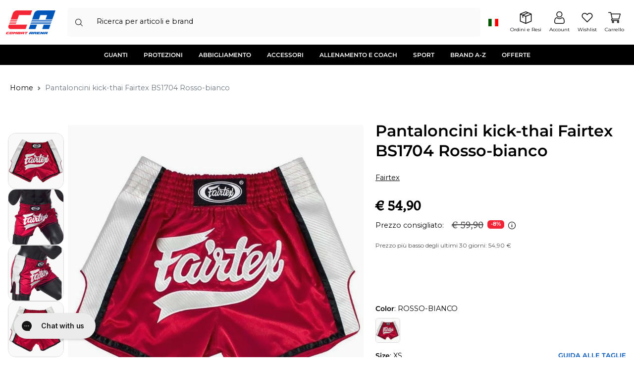

--- FILE ---
content_type: text/html; charset=utf-8
request_url: https://www.combatarena.it/products/pantaloncini-kick-thai-fairtex-bs1704-rosso-bianco
body_size: 72932
content:
<!doctype html>
  <html class="no-js" lang="it">
    <head>

      



















<title>
  Pantaloncini kick-thai Fairtex BS1704 Rosso-bianco &ndash; Combat Arena</title>
<meta charset="utf-8">
<meta http-equiv="X-UA-Compatible" content="IE=edge">
<meta name="viewport" content="width=device-width,initial-scale=1,minimum-scale=1,maximum-scale=1">
<meta name="theme-color" content="">
<link rel="canonical" href="https://www.combatarena.it/products/pantaloncini-kick-thai-fairtex-bs1704-rosso-bianco">
<link rel="preconnect" href="https://cdn.shopify.com" crossorigin><link rel="icon" type="image/png" href="//www.combatarena.it/cdn/shop/files/favicon_ca.png?crop=center&height=32&v=1697557962&width=32">
  <meta name="description" content="Vendita Online Pantaloncini kick-thai Fairtex BS1704 Rosso-bianco. Su Combat Arena Confronta Marche Modelli e Prezzi di pantaloncini kick-thai. Acquista al miglior prezzo tantissimi prodotti Fairtex">


<meta property="og:site_name" content="Combat Arena">
<meta property="og:url" content="https://www.combatarena.it/products/pantaloncini-kick-thai-fairtex-bs1704-rosso-bianco">
<meta property="og:title" content="Pantaloncini kick-thai Fairtex BS1704 Rosso-bianco">
<meta property="og:type" content="product">
<meta property="og:description" content="Vendita Online Pantaloncini kick-thai Fairtex BS1704 Rosso-bianco. Su Combat Arena Confronta Marche Modelli e Prezzi di pantaloncini kick-thai. Acquista al miglior prezzo tantissimi prodotti Fairtex"><meta property="og:image" content="http://www.combatarena.it/cdn/shop/files/Pantaloncini-kick-thai-Fairtex-BS1704-Rosso-bianco.jpg?v=1695048752">
  <meta property="og:image:secure_url" content="https://www.combatarena.it/cdn/shop/files/Pantaloncini-kick-thai-Fairtex-BS1704-Rosso-bianco.jpg?v=1695048752">
  <meta property="og:image:width" content="855">
  <meta property="og:image:height" content="855"><meta property="og:price:amount" content="54,90">
  <meta property="og:price:currency" content="EUR"><meta name="twitter:card" content="summary_large_image">
<meta name="twitter:title" content="Pantaloncini kick-thai Fairtex BS1704 Rosso-bianco">
<meta name="twitter:description" content="Vendita Online Pantaloncini kick-thai Fairtex BS1704 Rosso-bianco. Su Combat Arena Confronta Marche Modelli e Prezzi di pantaloncini kick-thai. Acquista al miglior prezzo tantissimi prodotti Fairtex">


<link rel="preconnect" href="https://fonts.shopifycdn.com" crossorigin>

      <script>window.performance && window.performance.mark && window.performance.mark('shopify.content_for_header.start');</script><meta id="shopify-digital-wallet" name="shopify-digital-wallet" content="/73172517146/digital_wallets/dialog">
<meta name="shopify-checkout-api-token" content="98fdc404692dc50aaabf62f663ff18f5">
<meta id="in-context-paypal-metadata" data-shop-id="73172517146" data-venmo-supported="false" data-environment="production" data-locale="it_IT" data-paypal-v4="true" data-currency="EUR">
<link rel="alternate" hreflang="x-default" href="https://www.combatarena.it/products/pantaloncini-kick-thai-fairtex-bs1704-rosso-bianco">
<link rel="alternate" hreflang="de-AT" href="https://www.combatarena.at/products/kick-thai-shorts-fairtex-bs1704-rot-weiss">
<link rel="alternate" hreflang="nl-BE" href="https://www.combatarena.be/products/kick-thaiboksbroekje-fairtex-bs1704-rood-wit">
<link rel="alternate" hreflang="fr-BE" href="https://www.combatarena.be/fr/products/shorts-de-kick-thai-fairtex-bs1704-rouge-blanc">
<link rel="alternate" hreflang="de-DE" href="https://www.combatarena.de/products/kick-thai-shorts-fairtex-bs1704-rot-weiss">
<link rel="alternate" hreflang="es-ES" href="https://www.combatarena.es/products/pantalones-kick-thai-fairtex-bs1704-rojo-blanco">
<link rel="alternate" hreflang="fr-FR" href="https://www.combatarena.fr/products/shorts-de-kick-thai-fairtex-bs1704-rouge-blanc">
<link rel="alternate" hreflang="it-IT" href="https://www.combatarena.it/products/pantaloncini-kick-thai-fairtex-bs1704-rosso-bianco">
<link rel="alternate" hreflang="en-BG" href="https://www.combatarena.net/products/kick-thai-shorts-fairtex-bs1704-red-white">
<link rel="alternate" hreflang="en-CZ" href="https://www.combatarena.net/products/kick-thai-shorts-fairtex-bs1704-red-white">
<link rel="alternate" hreflang="en-DK" href="https://www.combatarena.net/products/kick-thai-shorts-fairtex-bs1704-red-white">
<link rel="alternate" hreflang="en-EE" href="https://www.combatarena.net/products/kick-thai-shorts-fairtex-bs1704-red-white">
<link rel="alternate" hreflang="en-FI" href="https://www.combatarena.net/products/kick-thai-shorts-fairtex-bs1704-red-white">
<link rel="alternate" hreflang="en-GR" href="https://www.combatarena.net/products/kick-thai-shorts-fairtex-bs1704-red-white">
<link rel="alternate" hreflang="en-HR" href="https://www.combatarena.net/products/kick-thai-shorts-fairtex-bs1704-red-white">
<link rel="alternate" hreflang="en-HU" href="https://www.combatarena.net/products/kick-thai-shorts-fairtex-bs1704-red-white">
<link rel="alternate" hreflang="en-IE" href="https://www.combatarena.net/products/kick-thai-shorts-fairtex-bs1704-red-white">
<link rel="alternate" hreflang="en-LT" href="https://www.combatarena.net/products/kick-thai-shorts-fairtex-bs1704-red-white">
<link rel="alternate" hreflang="en-LU" href="https://www.combatarena.net/products/kick-thai-shorts-fairtex-bs1704-red-white">
<link rel="alternate" hreflang="en-LV" href="https://www.combatarena.net/products/kick-thai-shorts-fairtex-bs1704-red-white">
<link rel="alternate" hreflang="en-RO" href="https://www.combatarena.net/products/kick-thai-shorts-fairtex-bs1704-red-white">
<link rel="alternate" hreflang="en-SE" href="https://www.combatarena.net/products/kick-thai-shorts-fairtex-bs1704-red-white">
<link rel="alternate" hreflang="en-SI" href="https://www.combatarena.net/products/kick-thai-shorts-fairtex-bs1704-red-white">
<link rel="alternate" hreflang="en-SK" href="https://www.combatarena.net/products/kick-thai-shorts-fairtex-bs1704-red-white">
<link rel="alternate" hreflang="nl-NL" href="https://www.combatarena.nl/products/kick-thaiboksbroekje-fairtex-bs1704-rood-wit">
<link rel="alternate" hreflang="pl-PL" href="https://www.combatarena.pl/products/spodenki-kick-thai-fairtex-bs1704-czerwono-bialy">
<link rel="alternate" hreflang="pt-PT" href="https://www.combatarena.pt/products/calcoes-de-kickboxing-thai-fairtex-bs1704-vermelho-branco">
<link rel="alternate" type="application/json+oembed" href="https://www.combatarena.it/products/pantaloncini-kick-thai-fairtex-bs1704-rosso-bianco.oembed">
<script async="async" src="/checkouts/internal/preloads.js?locale=it-IT"></script>
<script id="apple-pay-shop-capabilities" type="application/json">{"shopId":73172517146,"countryCode":"IT","currencyCode":"EUR","merchantCapabilities":["supports3DS"],"merchantId":"gid:\/\/shopify\/Shop\/73172517146","merchantName":"Combat Arena","requiredBillingContactFields":["postalAddress","email","phone"],"requiredShippingContactFields":["postalAddress","email","phone"],"shippingType":"shipping","supportedNetworks":["visa","maestro","masterCard","amex"],"total":{"type":"pending","label":"Combat Arena","amount":"1.00"},"shopifyPaymentsEnabled":true,"supportsSubscriptions":true}</script>
<script id="shopify-features" type="application/json">{"accessToken":"98fdc404692dc50aaabf62f663ff18f5","betas":["rich-media-storefront-analytics"],"domain":"www.combatarena.it","predictiveSearch":true,"shopId":73172517146,"locale":"it"}</script>
<script>var Shopify = Shopify || {};
Shopify.shop = "ksport-combatarena.myshopify.com";
Shopify.locale = "it";
Shopify.currency = {"active":"EUR","rate":"1.0"};
Shopify.country = "IT";
Shopify.theme = {"name":"@Orbit Edit this theme - | 27-05","id":179855556988,"schema_name":"ICT theme","schema_version":"1.0.0","theme_store_id":null,"role":"main"};
Shopify.theme.handle = "null";
Shopify.theme.style = {"id":null,"handle":null};
Shopify.cdnHost = "www.combatarena.it/cdn";
Shopify.routes = Shopify.routes || {};
Shopify.routes.root = "/";</script>
<script type="module">!function(o){(o.Shopify=o.Shopify||{}).modules=!0}(window);</script>
<script>!function(o){function n(){var o=[];function n(){o.push(Array.prototype.slice.apply(arguments))}return n.q=o,n}var t=o.Shopify=o.Shopify||{};t.loadFeatures=n(),t.autoloadFeatures=n()}(window);</script>
<script id="shop-js-analytics" type="application/json">{"pageType":"product"}</script>
<script defer="defer" async type="module" src="//www.combatarena.it/cdn/shopifycloud/shop-js/modules/v2/client.init-shop-cart-sync_dvfQaB1V.it.esm.js"></script>
<script defer="defer" async type="module" src="//www.combatarena.it/cdn/shopifycloud/shop-js/modules/v2/chunk.common_BW-OJwDu.esm.js"></script>
<script defer="defer" async type="module" src="//www.combatarena.it/cdn/shopifycloud/shop-js/modules/v2/chunk.modal_CX4jaIRf.esm.js"></script>
<script type="module">
  await import("//www.combatarena.it/cdn/shopifycloud/shop-js/modules/v2/client.init-shop-cart-sync_dvfQaB1V.it.esm.js");
await import("//www.combatarena.it/cdn/shopifycloud/shop-js/modules/v2/chunk.common_BW-OJwDu.esm.js");
await import("//www.combatarena.it/cdn/shopifycloud/shop-js/modules/v2/chunk.modal_CX4jaIRf.esm.js");

  window.Shopify.SignInWithShop?.initShopCartSync?.({"fedCMEnabled":true,"windoidEnabled":true});

</script>
<script>(function() {
  var isLoaded = false;
  function asyncLoad() {
    if (isLoaded) return;
    isLoaded = true;
    var urls = ["https:\/\/cdn.langshop.app\/buckets\/app\/libs\/storefront\/sdk.js?proxy_prefix=\/apps\/langshop\u0026source=sct\u0026shop=ksport-combatarena.myshopify.com","https:\/\/sbzstag.cirkleinc.com\/?shop=ksport-combatarena.myshopify.com","https:\/\/static.returngo.ai\/master.returngo.ai\/returngo.min.js?shop=ksport-combatarena.myshopify.com","https:\/\/bundle.dyn-rev.app\/loader.js?g_cvt_id=df5bc474-5505-4888-bdae-eaf0622191d5\u0026shop=ksport-combatarena.myshopify.com","https:\/\/storage.nfcube.com\/instafeed-c22f8c8d2f7e3d20629b290b93478e09.js?shop=ksport-combatarena.myshopify.com","https:\/\/s3.eu-west-1.amazonaws.com\/production-klarna-il-shopify-osm\/7bec47374bc1cb6b6338dfd4d69e7bffd4f4b70b\/ksport-combatarena.myshopify.com-1748935965425.js?shop=ksport-combatarena.myshopify.com","https:\/\/searchanise-ef84.kxcdn.com\/widgets\/shopify\/init.js?a=3F8Z7H5V9K\u0026shop=ksport-combatarena.myshopify.com"];
    for (var i = 0; i < urls.length; i++) {
      var s = document.createElement('script');
      s.type = 'text/javascript';
      s.async = true;
      s.src = urls[i];
      var x = document.getElementsByTagName('script')[0];
      x.parentNode.insertBefore(s, x);
    }
  };
  if(window.attachEvent) {
    window.attachEvent('onload', asyncLoad);
  } else {
    window.addEventListener('load', asyncLoad, false);
  }
})();</script>
<script id="__st">var __st={"a":73172517146,"offset":3600,"reqid":"371de893-bdfe-4968-b71c-8e3e938bbb35-1769445471","pageurl":"www.combatarena.it\/products\/pantaloncini-kick-thai-fairtex-bs1704-rosso-bianco","u":"36c372078599","p":"product","rtyp":"product","rid":8395440029978};</script>
<script>window.ShopifyPaypalV4VisibilityTracking = true;</script>
<script id="captcha-bootstrap">!function(){'use strict';const t='contact',e='account',n='new_comment',o=[[t,t],['blogs',n],['comments',n],[t,'customer']],c=[[e,'customer_login'],[e,'guest_login'],[e,'recover_customer_password'],[e,'create_customer']],r=t=>t.map((([t,e])=>`form[action*='/${t}']:not([data-nocaptcha='true']) input[name='form_type'][value='${e}']`)).join(','),a=t=>()=>t?[...document.querySelectorAll(t)].map((t=>t.form)):[];function s(){const t=[...o],e=r(t);return a(e)}const i='password',u='form_key',d=['recaptcha-v3-token','g-recaptcha-response','h-captcha-response',i],f=()=>{try{return window.sessionStorage}catch{return}},m='__shopify_v',_=t=>t.elements[u];function p(t,e,n=!1){try{const o=window.sessionStorage,c=JSON.parse(o.getItem(e)),{data:r}=function(t){const{data:e,action:n}=t;return t[m]||n?{data:e,action:n}:{data:t,action:n}}(c);for(const[e,n]of Object.entries(r))t.elements[e]&&(t.elements[e].value=n);n&&o.removeItem(e)}catch(o){console.error('form repopulation failed',{error:o})}}const l='form_type',E='cptcha';function T(t){t.dataset[E]=!0}const w=window,h=w.document,L='Shopify',v='ce_forms',y='captcha';let A=!1;((t,e)=>{const n=(g='f06e6c50-85a8-45c8-87d0-21a2b65856fe',I='https://cdn.shopify.com/shopifycloud/storefront-forms-hcaptcha/ce_storefront_forms_captcha_hcaptcha.v1.5.2.iife.js',D={infoText:'Protetto da hCaptcha',privacyText:'Privacy',termsText:'Termini'},(t,e,n)=>{const o=w[L][v],c=o.bindForm;if(c)return c(t,g,e,D).then(n);var r;o.q.push([[t,g,e,D],n]),r=I,A||(h.body.append(Object.assign(h.createElement('script'),{id:'captcha-provider',async:!0,src:r})),A=!0)});var g,I,D;w[L]=w[L]||{},w[L][v]=w[L][v]||{},w[L][v].q=[],w[L][y]=w[L][y]||{},w[L][y].protect=function(t,e){n(t,void 0,e),T(t)},Object.freeze(w[L][y]),function(t,e,n,w,h,L){const[v,y,A,g]=function(t,e,n){const i=e?o:[],u=t?c:[],d=[...i,...u],f=r(d),m=r(i),_=r(d.filter((([t,e])=>n.includes(e))));return[a(f),a(m),a(_),s()]}(w,h,L),I=t=>{const e=t.target;return e instanceof HTMLFormElement?e:e&&e.form},D=t=>v().includes(t);t.addEventListener('submit',(t=>{const e=I(t);if(!e)return;const n=D(e)&&!e.dataset.hcaptchaBound&&!e.dataset.recaptchaBound,o=_(e),c=g().includes(e)&&(!o||!o.value);(n||c)&&t.preventDefault(),c&&!n&&(function(t){try{if(!f())return;!function(t){const e=f();if(!e)return;const n=_(t);if(!n)return;const o=n.value;o&&e.removeItem(o)}(t);const e=Array.from(Array(32),(()=>Math.random().toString(36)[2])).join('');!function(t,e){_(t)||t.append(Object.assign(document.createElement('input'),{type:'hidden',name:u})),t.elements[u].value=e}(t,e),function(t,e){const n=f();if(!n)return;const o=[...t.querySelectorAll(`input[type='${i}']`)].map((({name:t})=>t)),c=[...d,...o],r={};for(const[a,s]of new FormData(t).entries())c.includes(a)||(r[a]=s);n.setItem(e,JSON.stringify({[m]:1,action:t.action,data:r}))}(t,e)}catch(e){console.error('failed to persist form',e)}}(e),e.submit())}));const S=(t,e)=>{t&&!t.dataset[E]&&(n(t,e.some((e=>e===t))),T(t))};for(const o of['focusin','change'])t.addEventListener(o,(t=>{const e=I(t);D(e)&&S(e,y())}));const B=e.get('form_key'),M=e.get(l),P=B&&M;t.addEventListener('DOMContentLoaded',(()=>{const t=y();if(P)for(const e of t)e.elements[l].value===M&&p(e,B);[...new Set([...A(),...v().filter((t=>'true'===t.dataset.shopifyCaptcha))])].forEach((e=>S(e,t)))}))}(h,new URLSearchParams(w.location.search),n,t,e,['guest_login'])})(!0,!0)}();</script>
<script integrity="sha256-4kQ18oKyAcykRKYeNunJcIwy7WH5gtpwJnB7kiuLZ1E=" data-source-attribution="shopify.loadfeatures" defer="defer" src="//www.combatarena.it/cdn/shopifycloud/storefront/assets/storefront/load_feature-a0a9edcb.js" crossorigin="anonymous"></script>
<script data-source-attribution="shopify.dynamic_checkout.dynamic.init">var Shopify=Shopify||{};Shopify.PaymentButton=Shopify.PaymentButton||{isStorefrontPortableWallets:!0,init:function(){window.Shopify.PaymentButton.init=function(){};var t=document.createElement("script");t.src="https://www.combatarena.it/cdn/shopifycloud/portable-wallets/latest/portable-wallets.it.js",t.type="module",document.head.appendChild(t)}};
</script>
<script data-source-attribution="shopify.dynamic_checkout.buyer_consent">
  function portableWalletsHideBuyerConsent(e){var t=document.getElementById("shopify-buyer-consent"),n=document.getElementById("shopify-subscription-policy-button");t&&n&&(t.classList.add("hidden"),t.setAttribute("aria-hidden","true"),n.removeEventListener("click",e))}function portableWalletsShowBuyerConsent(e){var t=document.getElementById("shopify-buyer-consent"),n=document.getElementById("shopify-subscription-policy-button");t&&n&&(t.classList.remove("hidden"),t.removeAttribute("aria-hidden"),n.addEventListener("click",e))}window.Shopify?.PaymentButton&&(window.Shopify.PaymentButton.hideBuyerConsent=portableWalletsHideBuyerConsent,window.Shopify.PaymentButton.showBuyerConsent=portableWalletsShowBuyerConsent);
</script>
<script data-source-attribution="shopify.dynamic_checkout.cart.bootstrap">document.addEventListener("DOMContentLoaded",(function(){function t(){return document.querySelector("shopify-accelerated-checkout-cart, shopify-accelerated-checkout")}if(t())Shopify.PaymentButton.init();else{new MutationObserver((function(e,n){t()&&(Shopify.PaymentButton.init(),n.disconnect())})).observe(document.body,{childList:!0,subtree:!0})}}));
</script>
<link id="shopify-accelerated-checkout-styles" rel="stylesheet" media="screen" href="https://www.combatarena.it/cdn/shopifycloud/portable-wallets/latest/accelerated-checkout-backwards-compat.css" crossorigin="anonymous">
<style id="shopify-accelerated-checkout-cart">
        #shopify-buyer-consent {
  margin-top: 1em;
  display: inline-block;
  width: 100%;
}

#shopify-buyer-consent.hidden {
  display: none;
}

#shopify-subscription-policy-button {
  background: none;
  border: none;
  padding: 0;
  text-decoration: underline;
  font-size: inherit;
  cursor: pointer;
}

#shopify-subscription-policy-button::before {
  box-shadow: none;
}

      </style>

<script>window.performance && window.performance.mark && window.performance.mark('shopify.content_for_header.end');</script>

      <link rel="preload" as="style" href="//www.combatarena.it/cdn/shop/t/75/assets/bootstrap-real.css?v=4148476199629438761748351524" >
<link rel="preload" as="style" href="//www.combatarena.it/cdn/shop/t/75/assets/bootstrap.css?v=137890081770553466201762499252">
<link rel="preload" as="style" href="//www.combatarena.it/cdn/shop/t/75/assets/base.css?v=182911452004269848881763462073">

<link href="//www.combatarena.it/cdn/shop/t/75/assets/bootstrap-real.css?v=4148476199629438761748351524" rel="stylesheet"> 
<link href="//www.combatarena.it/cdn/shop/t/75/assets/bootstrap.css?v=137890081770553466201762499252" rel="stylesheet"> 
<link href="//www.combatarena.it/cdn/shop/t/75/assets/swiper.css?v=78169390501059533121748351542" rel="stylesheet"> 

<link href="//www.combatarena.it/cdn/shop/t/75/assets/base.css?v=182911452004269848881763462073" rel="stylesheet"> 
      
      <meta name="google-site-verification" content="JG2QcfYFG6HmL_j2u69_O_Jijy66r4F4lmIP-izu5n8" />
    <!-- BEGIN app block: shopify://apps/selecty/blocks/app-embed/a005a4a7-4aa2-4155-9c2b-0ab41acbf99c --><template id="sel-form-template">
  <div id="sel-form" style="display: none;">
    <form method="post" action="/localization" id="localization_form" accept-charset="UTF-8" class="shopify-localization-form" enctype="multipart/form-data"><input type="hidden" name="form_type" value="localization" /><input type="hidden" name="utf8" value="✓" /><input type="hidden" name="_method" value="put" /><input type="hidden" name="return_to" value="/products/pantaloncini-kick-thai-fairtex-bs1704-rosso-bianco" />
      <input type="hidden" name="country_code" value="IT">
      <input type="hidden" name="language_code" value="it">
    </form>
  </div>
</template>


  <script>
    (function () {
      window.$selector = window.$selector || []; // Create empty queue for action (sdk) if user has not created his yet
      // Fetch geodata only for new users
      const wasRedirected = localStorage.getItem('sel-autodetect') === '1';

      if (!wasRedirected) {
        window.selectorConfigGeoData = fetch('/browsing_context_suggestions.json?source=geolocation_recommendation&country[enabled]=true&currency[enabled]=true&language[enabled]=true', {
          method: 'GET',
          mode: 'cors',
          cache: 'default',
          credentials: 'same-origin',
          headers: {
            'Content-Type': 'application/json',
            'Access-Control-Allow-Origin': '*'
          },
          redirect: 'follow',
          referrerPolicy: 'no-referrer',
        });
      }
    })()
  </script>
  <script type="application/json" id="__selectors_json">
    {
    "selectors": 
  [],
    "store": 
  
    {"isBrandingStore":true,"shouldBranding":false}
  
,
    "autodetect": 
  
    {"_id":"67efa2887a809fa7a0cde602","storeId":73172517146,"design":{"resource":"languages_countries_curr","behavior":"remember","resourceList":["countries","languages"],"type":"bannerModal","scheme":"basic","styles":{"general":"","extra":""},"search":"none","view":"all","short":"none","flagMode":{"icon":"icon","flag":"flag"},"showFlag":false,"canBeClosed":true,"animation":"fade","scale":100,"border":{"radius":{"topLeft":0,"topRight":0,"bottomLeft":0,"bottomRight":0},"width":{"top":1,"right":1,"bottom":1,"left":1},"style":"solid","color":"#20222333"},"secondaryButtonBorder":{"radius":{"topLeft":4,"topRight":4,"bottomLeft":4,"bottomRight":4},"width":{"top":0,"right":0,"bottom":0,"left":0},"style":"solid","color":"#20222333"},"primaryButtonBorder":{"radius":{"topLeft":4,"topRight":4,"bottomLeft":4,"bottomRight":4},"width":{"top":2,"right":2,"bottom":2,"left":2},"style":"solid","color":"#202223"},"colors":{"text":{"red":32,"green":34,"blue":35,"alpha":1},"accent":{"red":32,"green":34,"blue":35,"alpha":1},"background":{"red":255,"green":255,"blue":255,"alpha":1}},"typography":{"title":{"fontFamily":"verdana","fontStyle":"normal","fontWeight":"bold","size":{"value":18,"dimension":"px"}},"default":{"fontFamily":"verdana","fontStyle":"normal","fontWeight":"normal","size":{"value":14,"dimension":"px"}},"accent":{"fontFamily":"verdana","fontStyle":"normal","fontWeight":"normal","size":{"value":14,"dimension":"px"}}},"withoutShadowRoot":false,"hideUnavailableResources":false,"position":{"type":"fixed","value":{"horizontal":"center","vertical":"center"}}},"i18n":{"original":{"languages_currencies":"<p class='adt-content__header'>Are you in the right language and currency?</p><p class='adt-content__text'>Please choose what is more suitable for you.</p>","languages_countries":"<p class='adt-content__header'>Verifica il tuo paese e la tua lingua</p><p class='adt-content__text'>Per garantirti la migliore esperienza di navigazione e di acquisto seleziona la lingua e il paese di spedizione.</p>","languages":"<p class='adt-content__header'>Verifica il tuo paese e la tua lingua</p><p class='adt-content__text'>Per garantirti la migliore esperienza di navigazione e di acquisto seleziona la lingua e il paese di spedizione.</p>","currencies":"<p class='adt-content__header'>Are you in the right currency?</p><p class='adt-content__text'>Please choose what is more suitable for you.</p>","markets":"<p class='adt-content__header'>Verifica il tuo paese e la tua lingua</p><p class='adt-content__text'>Per garantirti la migliore esperienza di navigazione e di acquisto seleziona la lingua e il paese di spedizione.</p>","languages_label":"Lingua","countries_label":"Paese","currencies_label":"Valuta","markets_label":"Markets","countries":"<p class='adt-content__header'>Are you in the right place?</p><p class='adt-content__text'>Buy from the country of your choice. Remember that we can only ship your order to\naddresses located in the chosen country.</p>","button":"Procedi"},"nl":{"languages":"<p class='adt-content__header'>Controleer uw land en taal</p><p class='adt-content__text'>Om de best mogelijke browse- en winkelervaring te garanderen, selecteert u uw taal en het land van levering.</p>","currencies":"","markets":"<p class='adt-content__header'>Controleer uw land en taal</p><p class='adt-content__text'>Om de best mogelijke browse- en winkelervaring te garanderen, selecteert u uw taal en het land van levering.</p>","countries":"","languages_currencies":"","languages_countries":"<p class='adt-content__header'>Controleer uw land en taal</p><p class='adt-content__text'>Om de best mogelijke browse- en winkelervaring te garanderen, selecteert u uw taal en het land van levering.</p>","languages_label":"Taal","currencies_label":"Valuta","markets_label":"","countries_label":"Land","button":"Doorgaan"},"en":{"languages":"<p class='adt-content__header'>Check your country and language</p><p class='adt-content__text'>To ensure the best browsing and shopping experience, please select your language and shipping country.</p>","currencies":"","markets":"<p class='adt-content__header'>Check your country and language</p><p class='adt-content__text'>To ensure the best browsing and shopping experience, please select your language and shipping country.</p>","countries":"","languages_currencies":"","languages_countries":"<p class='adt-content__header'>Check your country and language</p><p class='adt-content__text'>To ensure the best browsing and shopping experience, please select your language and shipping country.</p>","languages_label":"Language","currencies_label":"Currency","markets_label":"","countries_label":"Country","button":"Proceed"},"fr":{"languages":"<p class='adt-content__header'>Vérifiez votre pays et votre langue</p><p class='adt-content__text'>Pour vous garantir la meilleure expérience de navigation et d'achat, sélectionnez la langue et le pays de livraison.</p>","currencies":"","markets":"<p class='adt-content__header'>Vérifiez votre pays et votre langue</p><p class='adt-content__text'>Pour vous garantir la meilleure expérience de navigation et d'achat, sélectionnez la langue et le pays de livraison.</p>","countries":"","languages_currencies":"","languages_countries":"<p class='adt-content__header'>Vérifiez votre pays et votre langue</p><p class='adt-content__text'>Pour vous garantir la meilleure expérience de navigation et d'achat, sélectionnez la langue et le pays de livraison.</p>","languages_label":"Langue","currencies_label":"Devise","markets_label":"","countries_label":"Pays","button":"Procéder"},"de":{"languages":"<p class='adt-content__header'>Überprüfen Sie Ihr Land und Ihre Sprache</p><p class='adt-content__text'>Um das bestmögliche Einkaufs- und Surferlebnis zu gewährleisten, wählen Sie bitte Ihre Sprache und Ihr Versandland aus.</p>","currencies":"","markets":"<p class='adt-content__header'>Überprüfen Sie Ihr Land und Ihre Sprache</p><p class='adt-content__text'>Um das bestmögliche Einkaufs- und Surferlebnis zu gewährleisten, wählen Sie bitte Ihre Sprache und Ihr Versandland aus.</p>","countries":"","languages_currencies":"","languages_countries":"<p class='adt-content__header'>Überprüfen Sie Ihr Land und Ihre Sprache</p><p class='adt-content__text'>Um das bestmögliche Einkaufs- und Surferlebnis zu gewährleisten, wählen Sie bitte Ihre Sprache und Ihr Versandland aus.</p>","languages_label":"Sprache","currencies_label":"Währung","markets_label":"","countries_label":"Land","button":"Fortfahren"},"pl":{"languages":"<p class='adt-content__header'>Sprawdź swój kraj i język</p><p class='adt-content__text'>Aby zapewnić najlepsze wrażenia z przeglądania i zakupów, wybierz język oraz kraj dostawy.</p>","currencies":"","markets":"<p class='adt-content__header'>Sprawdź swój kraj i język</p><p class='adt-content__text'>Aby zapewnić najlepsze wrażenia z przeglądania i zakupów, wybierz język oraz kraj dostawy.</p>","countries":"","languages_currencies":"","languages_countries":"<p class='adt-content__header'>Sprawdź swój kraj i język</p><p class='adt-content__text'>Aby zapewnić najlepsze wrażenia z przeglądania i zakupów, wybierz język oraz kraj dostawy.</p>","languages_label":"Język","currencies_label":"Waluta","markets_label":"","countries_label":"Kraj","button":"Przystępować"},"pt-PT":{"languages":"<p class='adt-content__header'>Verifique o seu país e o seu idioma</p><p class='adt-content__text'>Para garantir a melhor experiência de navegação e de compra, selecione o idioma e o país de envio.</p>","currencies":"","markets":"<p class='adt-content__header'>Verifique o seu país e o seu idioma</p><p class='adt-content__text'>Para garantir a melhor experiência de navegação e de compra, selecione o idioma e o país de envio.</p>","countries":"","languages_currencies":"","languages_countries":"<p class='adt-content__header'>Verifique o seu país e o seu idioma</p><p class='adt-content__text'>Para garantir a melhor experiência de navegação e de compra, selecione o idioma e o país de envio.</p>","languages_label":"Idioma","currencies_label":"Moneda","markets_label":"","countries_label":"País","button":"Prosseguir"},"es":{"languages":"<p class='adt-content__header'>Verifica tu país y tu idioma</p><p class='adt-content__text'>Para garantizarte la mejor experiencia de navegación y de compra, selecciona el idioma y el país de envío.</p>","currencies":"","markets":"<p class='adt-content__header'>Verifica tu país y tu idioma</p><p class='adt-content__text'>Para garantizarte la mejor experiencia de navegación y de compra, selecciona el idioma y el país de envío.</p>","countries":"","languages_currencies":"","languages_countries":"<p class='adt-content__header'>Verifica tu país y tu idioma</p><p class='adt-content__text'>Para garantizarte la mejor experiencia de navegación y de compra, selecciona el idioma y el país de envío.</p>","languages_label":"Idioma","currencies_label":"Moneda","markets_label":"","countries_label":"País","button":"Proceder"}},"visibility":[],"status":"published","createdAt":"2025-04-04T09:12:40.102Z","updatedAt":"2025-04-04T14:20:45.844Z","__v":0}
  
,
    "autoRedirect": 
  null
,
    "customResources": 
  [],
    "markets": [{"enabled":true,"locale":"de","countries":["AT"],"webPresence":{"defaultLocale":"de","alternateLocales":[],"subfolderSuffix":null,"domain":{"host":"www.combatarena.at"}},"localCurrencies":true,"curr":{"code":"EUR"},"alternateLocales":[],"domain":{"host":"www.combatarena.at"},"name":"Austria","regions":[{"code":"AT"}],"country":"AT","title":"Austria","host":"www.combatarena.at"},{"enabled":true,"locale":"nl","countries":["BE"],"webPresence":{"defaultLocale":"nl","alternateLocales":["fr"],"subfolderSuffix":null,"domain":{"host":"www.combatarena.be"}},"localCurrencies":true,"curr":{"code":"EUR"},"alternateLocales":["fr"],"domain":{"host":"www.combatarena.be"},"name":"Belgio","regions":[{"code":"BE"}],"country":"BE","title":"Belgio","host":"www.combatarena.be"},{"enabled":true,"locale":"en","countries":["BG","HR","CZ","DK","EE","FI","GR","HU","IE","LV","LT","LU","RO","SK","SI","SE"],"webPresence":{"defaultLocale":"en","alternateLocales":[],"subfolderSuffix":null,"domain":{"host":"www.combatarena.net"}},"localCurrencies":false,"curr":{"code":"EUR"},"alternateLocales":[],"domain":{"host":"www.combatarena.net"},"name":"Europa","regions":[{"code":"BG"},{"code":"HR"},{"code":"CZ"},{"code":"DK"},{"code":"EE"},{"code":"FI"},{"code":"GR"},{"code":"HU"},{"code":"IE"},{"code":"LV"},{"code":"LT"},{"code":"LU"},{"code":"RO"},{"code":"SK"},{"code":"SI"},{"code":"SE"}],"country":"HR","title":"Europa","host":"www.combatarena.net"},{"enabled":true,"locale":"fr","countries":["FR"],"webPresence":{"defaultLocale":"fr","alternateLocales":[],"subfolderSuffix":null,"domain":{"host":"www.combatarena.fr"}},"localCurrencies":true,"curr":{"code":"EUR"},"alternateLocales":[],"domain":{"host":"www.combatarena.fr"},"name":"Francia","regions":[{"code":"FR"}],"country":"FR","title":"Francia","host":"www.combatarena.fr"},{"enabled":true,"locale":"de","countries":["DE"],"webPresence":{"defaultLocale":"de","alternateLocales":[],"subfolderSuffix":null,"domain":{"host":"www.combatarena.de"}},"localCurrencies":true,"curr":{"code":"EUR"},"alternateLocales":[],"domain":{"host":"www.combatarena.de"},"name":"Germania","regions":[{"code":"DE"}],"country":"DE","title":"Germania","host":"www.combatarena.de"},{"enabled":true,"locale":"it","countries":["IT"],"webPresence":{"defaultLocale":"it","alternateLocales":[],"subfolderSuffix":null,"domain":{"host":"www.combatarena.it"}},"localCurrencies":true,"curr":{"code":"EUR"},"alternateLocales":[],"domain":{"host":"www.combatarena.it"},"name":"Italy","regions":[{"code":"IT"}],"country":"IT","title":"Italy","host":"www.combatarena.it"},{"enabled":true,"locale":"nl","countries":["NL"],"webPresence":{"defaultLocale":"nl","alternateLocales":[],"subfolderSuffix":null,"domain":{"host":"www.combatarena.nl"}},"localCurrencies":true,"curr":{"code":"EUR"},"alternateLocales":[],"domain":{"host":"www.combatarena.nl"},"name":"Paesi Bassi","regions":[{"code":"NL"}],"country":"NL","title":"Paesi Bassi","host":"www.combatarena.nl"},{"enabled":true,"locale":"pl","countries":["PL"],"webPresence":{"defaultLocale":"pl","alternateLocales":[],"subfolderSuffix":null,"domain":{"host":"www.combatarena.pl"}},"localCurrencies":true,"curr":{"code":"PLN"},"alternateLocales":[],"domain":{"host":"www.combatarena.pl"},"name":"Polonia","regions":[{"code":"PL"}],"country":"PL","title":"Polonia","host":"www.combatarena.pl"},{"enabled":true,"locale":"pt-PT","countries":["PT"],"webPresence":{"defaultLocale":"pt-PT","alternateLocales":[],"subfolderSuffix":null,"domain":{"host":"www.combatarena.pt"}},"localCurrencies":true,"curr":{"code":"EUR"},"alternateLocales":[],"domain":{"host":"www.combatarena.pt"},"name":"Portogallo","regions":[{"code":"PT"}],"country":"PT","title":"Portogallo","host":"www.combatarena.pt"},{"enabled":true,"locale":"es","countries":["ES"],"webPresence":{"defaultLocale":"es","alternateLocales":[],"subfolderSuffix":null,"domain":{"host":"www.combatarena.es"}},"localCurrencies":true,"curr":{"code":"EUR"},"alternateLocales":[],"domain":{"host":"www.combatarena.es"},"name":"Spagna","regions":[{"code":"ES"}],"country":"ES","title":"Spagna","host":"www.combatarena.es"}],
    "languages": [{"country":"AT","subfolderSuffix":null,"title":"German","code":"de","alias":"de","endonym":"Deutsch","primary":false,"published":true,"domainHosts":["www.combatarena.at","www.combatarena.de"]},{"country":"BE","subfolderSuffix":null,"title":"Dutch","code":"nl","alias":"nl","endonym":"Nederlands","primary":false,"published":true,"domainHosts":["www.combatarena.be","www.combatarena.nl"]},{"country":"BE","subfolderSuffix":null,"title":"French","code":"fr","alias":"fr","endonym":"Français","primary":false,"published":true,"domainHosts":["www.combatarena.be","www.combatarena.fr"]},{"country":"BG","subfolderSuffix":null,"title":"English","code":"en","alias":"en","endonym":"English","primary":false,"published":true,"domainHosts":["www.combatarena.net"]},{"country":"FR","subfolderSuffix":null,"title":"French","code":"fr","alias":"fr","endonym":"Français","primary":false,"published":true,"domainHosts":["www.combatarena.be","www.combatarena.fr"]},{"country":"DE","subfolderSuffix":null,"title":"German","code":"de","alias":"de","endonym":"Deutsch","primary":false,"published":true,"domainHosts":["www.combatarena.at","www.combatarena.de"]},{"country":"IT","subfolderSuffix":null,"title":"Italian","code":"it","alias":"it","endonym":"Italiano","primary":true,"published":true,"domainHosts":["www.combatarena.it"]},{"country":"NL","subfolderSuffix":null,"title":"Dutch","code":"nl","alias":"nl","endonym":"Nederlands","primary":false,"published":true,"domainHosts":["www.combatarena.be","www.combatarena.nl"]},{"country":"PL","subfolderSuffix":null,"title":"Polish","code":"pl","alias":"pl","endonym":"Polski","primary":false,"published":true,"domainHosts":["www.combatarena.pl"]},{"country":"PT","subfolderSuffix":null,"title":"Portuguese (Portugal)","code":"pt-PT","alias":"pt-PT","endonym":"Português (Portugal)","primary":false,"published":true,"domainHosts":["www.combatarena.pt"]},{"country":"ES","subfolderSuffix":null,"title":"Spanish","code":"es","alias":"es","endonym":"Español","primary":false,"published":true,"domainHosts":["www.combatarena.es"]}],
    "currentMarketLanguages": [{"title":"Italiano","code":"it"}],
    "currencies": [{"title":"Euro","code":"EUR","symbol":"€","country":"AT","domainHosts":["www.combatarena.at","www.combatarena.be","www.combatarena.net","www.combatarena.fr","www.combatarena.de","www.combatarena.it","www.combatarena.nl","www.combatarena.pt","www.combatarena.es"]},{"title":"Polish Złoty","code":"PLN","symbol":"zł","country":"PL","domainHosts":["www.combatarena.pl"]}],
    "countries": [{"code":"AT","localCurrencies":true,"currency":{"code":"EUR","enabled":false,"title":"Euro","symbol":"€"},"title":"Austria","primary":true,"domainHosts":["www.combatarena.at"]},{"code":"BE","localCurrencies":true,"currency":{"code":"EUR","enabled":false,"title":"Euro","symbol":"€"},"title":"Belgium","primary":false,"domainHosts":["www.combatarena.be"]},{"code":"BG","localCurrencies":false,"currency":{"code":"EUR","enabled":false,"title":"Euro","symbol":"€"},"title":"Bulgaria","primary":false,"domainHosts":["www.combatarena.net"]},{"code":"HR","localCurrencies":false,"currency":{"code":"EUR","enabled":false,"title":"Euro","symbol":"€"},"title":"Croatia","primary":false,"domainHosts":["www.combatarena.net"]},{"code":"CZ","localCurrencies":false,"currency":{"code":"EUR","enabled":false,"title":"Euro","symbol":"€"},"title":"Czechia","primary":false,"domainHosts":["www.combatarena.net"]},{"code":"DK","localCurrencies":false,"currency":{"code":"EUR","enabled":false,"title":"Euro","symbol":"€"},"title":"Denmark","primary":false,"domainHosts":["www.combatarena.net"]},{"code":"EE","localCurrencies":false,"currency":{"code":"EUR","enabled":false,"title":"Euro","symbol":"€"},"title":"Estonia","primary":false,"domainHosts":["www.combatarena.net"]},{"code":"FI","localCurrencies":false,"currency":{"code":"EUR","enabled":false,"title":"Euro","symbol":"€"},"title":"Finland","primary":false,"domainHosts":["www.combatarena.net"]},{"code":"GR","localCurrencies":false,"currency":{"code":"EUR","enabled":false,"title":"Euro","symbol":"€"},"title":"Greece","primary":false,"domainHosts":["www.combatarena.net"]},{"code":"HU","localCurrencies":false,"currency":{"code":"EUR","enabled":false,"title":"Euro","symbol":"€"},"title":"Hungary","primary":false,"domainHosts":["www.combatarena.net"]},{"code":"IE","localCurrencies":false,"currency":{"code":"EUR","enabled":false,"title":"Euro","symbol":"€"},"title":"Ireland","primary":false,"domainHosts":["www.combatarena.net"]},{"code":"LV","localCurrencies":false,"currency":{"code":"EUR","enabled":false,"title":"Euro","symbol":"€"},"title":"Latvia","primary":false,"domainHosts":["www.combatarena.net"]},{"code":"LT","localCurrencies":false,"currency":{"code":"EUR","enabled":false,"title":"Euro","symbol":"€"},"title":"Lithuania","primary":false,"domainHosts":["www.combatarena.net"]},{"code":"LU","localCurrencies":false,"currency":{"code":"EUR","enabled":false,"title":"Euro","symbol":"€"},"title":"Luxembourg","primary":false,"domainHosts":["www.combatarena.net"]},{"code":"RO","localCurrencies":false,"currency":{"code":"EUR","enabled":false,"title":"Euro","symbol":"€"},"title":"Romania","primary":false,"domainHosts":["www.combatarena.net"]},{"code":"SK","localCurrencies":false,"currency":{"code":"EUR","enabled":false,"title":"Euro","symbol":"€"},"title":"Slovakia","primary":false,"domainHosts":["www.combatarena.net"]},{"code":"SI","localCurrencies":false,"currency":{"code":"EUR","enabled":false,"title":"Euro","symbol":"€"},"title":"Slovenia","primary":false,"domainHosts":["www.combatarena.net"]},{"code":"SE","localCurrencies":false,"currency":{"code":"EUR","enabled":false,"title":"Euro","symbol":"€"},"title":"Sweden","primary":false,"domainHosts":["www.combatarena.net"]},{"code":"FR","localCurrencies":true,"currency":{"code":"EUR","enabled":false,"title":"Euro","symbol":"€"},"title":"France","primary":false,"domainHosts":["www.combatarena.fr"]},{"code":"DE","localCurrencies":true,"currency":{"code":"EUR","enabled":false,"title":"Euro","symbol":"€"},"title":"Germany","primary":false,"domainHosts":["www.combatarena.de"]},{"code":"IT","localCurrencies":true,"currency":{"code":"EUR","enabled":false,"title":"Euro","symbol":"€"},"title":"Italy","primary":false,"domainHosts":["www.combatarena.it"]},{"code":"NL","localCurrencies":true,"currency":{"code":"EUR","enabled":false,"title":"Euro","symbol":"€"},"title":"Netherlands","primary":false,"domainHosts":["www.combatarena.nl"]},{"code":"PL","localCurrencies":true,"currency":{"code":"PLN","enabled":false,"title":"Polish Złoty","symbol":"zł"},"title":"Poland","primary":false,"domainHosts":["www.combatarena.pl"]},{"code":"PT","localCurrencies":true,"currency":{"code":"EUR","enabled":false,"title":"Euro","symbol":"€"},"title":"Portugal","primary":false,"domainHosts":["www.combatarena.pt"]},{"code":"ES","localCurrencies":true,"currency":{"code":"EUR","enabled":false,"title":"Euro","symbol":"€"},"title":"Spain","primary":false,"domainHosts":["www.combatarena.es"]}],
    "currentCountry": {"title":"Italia","code":"IT","currency": {"title": "Euro","code": "EUR","symbol": "€"}},
    "currentLanguage": {
      "title": "Italiano",
      "code": "it",
      "primary": true
    },
    "currentCurrency": {
      "title": "Euro",
      "code": "EUR",
      "country":"IT",
      "symbol": "€"
    },
    "currentMarket": null,
    "shopDomain":"www.combatarena.it",
    "shopCountry": "IT"
    }
  </script>



  <script src="https://cdn.shopify.com/extensions/019be606-adc9-7d53-9b72-9bd23b164618/starter-kit-170/assets/selectors.js" async></script>



<!-- END app block --><!-- BEGIN app block: shopify://apps/judge-me-reviews/blocks/judgeme_core/61ccd3b1-a9f2-4160-9fe9-4fec8413e5d8 --><!-- Start of Judge.me Core -->






<link rel="dns-prefetch" href="https://cdn2.judge.me/cdn/widget_frontend">
<link rel="dns-prefetch" href="https://cdn.judge.me">
<link rel="dns-prefetch" href="https://cdn1.judge.me">
<link rel="dns-prefetch" href="https://api.judge.me">

<script data-cfasync='false' class='jdgm-settings-script'>window.jdgmSettings={"pagination":5,"disable_web_reviews":false,"badge_no_review_text":"Nessuna recensione","badge_n_reviews_text":"{{ n }} ","badge_star_color":"#ffa41c","hide_badge_preview_if_no_reviews":true,"badge_hide_text":false,"enforce_center_preview_badge":false,"widget_title":"Recensioni Clienti","widget_open_form_text":"Scrivi una recensione","widget_close_form_text":"Annulla recensione","widget_refresh_page_text":"Aggiorna pagina","widget_summary_text":"Basato su {{ number_of_reviews }} recensione/recensioni","widget_no_review_text":"Sii il primo a scrivere una recensione","widget_name_field_text":"Nome visualizzato","widget_verified_name_field_text":"Nome Verificato (pubblico)","widget_name_placeholder_text":"Nome visualizzato","widget_required_field_error_text":"Questo campo è obbligatorio.","widget_email_field_text":"Indirizzo email","widget_verified_email_field_text":"Email Verificata (privata, non può essere modificata)","widget_email_placeholder_text":"Il tuo indirizzo email","widget_email_field_error_text":"Inserisci un indirizzo email valido.","widget_rating_field_text":"Valutazione","widget_review_title_field_text":"Titolo Recensione","widget_review_title_placeholder_text":"Dai un titolo alla tua recensione","widget_review_body_field_text":"Contenuto della recensione","widget_review_body_placeholder_text":"Inizia a scrivere qui...","widget_pictures_field_text":"Foto/Video (opzionale)","widget_submit_review_text":"Invia Recensione","widget_submit_verified_review_text":"Invia Recensione Verificata","widget_submit_success_msg_with_auto_publish":"Grazie! Aggiorna la pagina tra qualche momento per vedere la tua recensione. Puoi rimuovere o modificare la tua recensione accedendo a \u003ca href='https://judge.me/login' target='_blank' rel='nofollow noopener'\u003eJudge.me\u003c/a\u003e","widget_submit_success_msg_no_auto_publish":"Grazie! La tua recensione sarà pubblicata non appena sarà approvata dall'amministratore del negozio. Puoi rimuovere o modificare la tua recensione accedendo a \u003ca href='https://judge.me/login' target='_blank' rel='nofollow noopener'\u003eJudge.me\u003c/a\u003e","widget_show_default_reviews_out_of_total_text":"Visualizzazione di {{ n_reviews_shown }} su {{ n_reviews }} recensioni.","widget_show_all_link_text":"Mostra tutte","widget_show_less_link_text":"Mostra meno","widget_author_said_text":"{{ reviewer_name }} ha detto:","widget_days_text":"{{ n }} giorni fa","widget_weeks_text":"{{ n }} settimana/settimane fa","widget_months_text":"{{ n }} mese/mesi fa","widget_years_text":"{{ n }} anno/anni fa","widget_yesterday_text":"Ieri","widget_today_text":"Oggi","widget_replied_text":"\u003e\u003e {{ shop_name }} ha risposto:","widget_read_more_text":"Leggi di più","widget_reviewer_name_as_initial":"last_initial","widget_rating_filter_color":"","widget_rating_filter_see_all_text":"Vedi tutte le recensioni","widget_sorting_most_recent_text":"Più Recenti","widget_sorting_highest_rating_text":"Valutazione Più Alta","widget_sorting_lowest_rating_text":"Valutazione Più Bassa","widget_sorting_with_pictures_text":"Solo Foto","widget_sorting_most_helpful_text":"Più Utili","widget_open_question_form_text":"Fai una domanda","widget_reviews_subtab_text":"Recensioni","widget_questions_subtab_text":"Domande","widget_question_label_text":"Domanda","widget_answer_label_text":"Risposta","widget_question_placeholder_text":"Scrivi la tua domanda qui","widget_submit_question_text":"Invia Domanda","widget_question_submit_success_text":"Grazie per la tua domanda! Ti avviseremo quando riceverà una risposta.","widget_star_color":"#ffa41c","verified_badge_text":"Verificato","verified_badge_bg_color":"","verified_badge_text_color":"","verified_badge_placement":"left-of-reviewer-name","widget_review_max_height":"","widget_hide_border":false,"widget_social_share":false,"widget_thumb":false,"widget_review_location_show":false,"widget_location_format":"country_only","all_reviews_include_out_of_store_products":true,"all_reviews_out_of_store_text":"(fuori dal negozio)","all_reviews_pagination":100,"all_reviews_product_name_prefix_text":"su","enable_review_pictures":true,"enable_question_anwser":true,"widget_theme":"","review_date_format":"dd/mm/yy","default_sort_method":"most-recent","widget_product_reviews_subtab_text":"Recensioni Prodotto","widget_shop_reviews_subtab_text":"Recensioni Negozio","widget_other_products_reviews_text":"Recensioni per altri prodotti","widget_store_reviews_subtab_text":"Recensioni negozio","widget_no_store_reviews_text":"Questo negozio non ha ricevuto ancora recensioni","widget_web_restriction_product_reviews_text":"Questo prodotto non ha ricevuto ancora recensioni","widget_no_items_text":"Nessun elemento trovato","widget_show_more_text":"Mostra di più","widget_write_a_store_review_text":"Scrivi una Recensione del Negozio","widget_other_languages_heading":"Recensioni in Altre Lingue","widget_translate_review_text":"Traduci recensione in {{ language }}","widget_translating_review_text":"Traduzione in corso...","widget_show_original_translation_text":"Mostra originale ({{ language }})","widget_translate_review_failed_text":"Impossibile tradurre la recensione.","widget_translate_review_retry_text":"Riprova","widget_translate_review_try_again_later_text":"Riprova più tardi","show_product_url_for_grouped_product":false,"widget_sorting_pictures_first_text":"Prima le Foto","show_pictures_on_all_rev_page_mobile":false,"show_pictures_on_all_rev_page_desktop":false,"floating_tab_hide_mobile_install_preference":false,"floating_tab_button_name":"★ Recensioni","floating_tab_title":"Lasciamo parlare i clienti per noi","floating_tab_button_color":"","floating_tab_button_background_color":"","floating_tab_url":"","floating_tab_url_enabled":false,"floating_tab_tab_style":"text","all_reviews_text_badge_text":"I clienti ci valutano {{ shop.metafields.judgeme.all_reviews_rating | round: 1 }}/5 basato su {{ shop.metafields.judgeme.all_reviews_count }} recensioni.","all_reviews_text_badge_text_branded_style":"{{ shop.metafields.judgeme.all_reviews_rating | round: 1 }} su 5 stelle basato su {{ shop.metafields.judgeme.all_reviews_count }} recensioni","is_all_reviews_text_badge_a_link":false,"show_stars_for_all_reviews_text_badge":false,"all_reviews_text_badge_url":"","all_reviews_text_style":"text","all_reviews_text_color_style":"judgeme_brand_color","all_reviews_text_color":"#108474","all_reviews_text_show_jm_brand":true,"featured_carousel_show_header":true,"featured_carousel_title":"Lasciamo parlare i clienti per noi","testimonials_carousel_title":"I clienti ci dicono","videos_carousel_title":"Storie reali dei clienti","cards_carousel_title":"I clienti ci dicono","featured_carousel_count_text":"da {{ n }} recensioni","featured_carousel_add_link_to_all_reviews_page":false,"featured_carousel_url":"","featured_carousel_show_images":true,"featured_carousel_autoslide_interval":5,"featured_carousel_arrows_on_the_sides":false,"featured_carousel_height":250,"featured_carousel_width":80,"featured_carousel_image_size":0,"featured_carousel_image_height":250,"featured_carousel_arrow_color":"#eeeeee","verified_count_badge_style":"vintage","verified_count_badge_orientation":"horizontal","verified_count_badge_color_style":"judgeme_brand_color","verified_count_badge_color":"#108474","is_verified_count_badge_a_link":false,"verified_count_badge_url":"","verified_count_badge_show_jm_brand":true,"widget_rating_preset_default":5,"widget_first_sub_tab":"product-reviews","widget_show_histogram":true,"widget_histogram_use_custom_color":false,"widget_pagination_use_custom_color":false,"widget_star_use_custom_color":true,"widget_verified_badge_use_custom_color":false,"widget_write_review_use_custom_color":false,"picture_reminder_submit_button":"Upload Pictures","enable_review_videos":false,"mute_video_by_default":false,"widget_sorting_videos_first_text":"Prima i Video","widget_review_pending_text":"In attesa","featured_carousel_items_for_large_screen":3,"social_share_options_order":"Facebook,Twitter","remove_microdata_snippet":false,"disable_json_ld":false,"enable_json_ld_products":false,"preview_badge_show_question_text":false,"preview_badge_no_question_text":"Nessuna domanda","preview_badge_n_question_text":"{{ number_of_questions }} domanda/domande","qa_badge_show_icon":false,"qa_badge_position":"same-row","remove_judgeme_branding":true,"widget_add_search_bar":false,"widget_search_bar_placeholder":"Cerca","widget_sorting_verified_only_text":"Solo verificate","featured_carousel_theme":"default","featured_carousel_show_rating":true,"featured_carousel_show_title":true,"featured_carousel_show_body":true,"featured_carousel_show_date":false,"featured_carousel_show_reviewer":true,"featured_carousel_show_product":false,"featured_carousel_header_background_color":"#108474","featured_carousel_header_text_color":"#ffffff","featured_carousel_name_product_separator":"reviewed","featured_carousel_full_star_background":"#108474","featured_carousel_empty_star_background":"#dadada","featured_carousel_vertical_theme_background":"#f9fafb","featured_carousel_verified_badge_enable":true,"featured_carousel_verified_badge_color":"#108474","featured_carousel_border_style":"round","featured_carousel_review_line_length_limit":3,"featured_carousel_more_reviews_button_text":"Leggi più recensioni","featured_carousel_view_product_button_text":"Visualizza prodotto","all_reviews_page_load_reviews_on":"scroll","all_reviews_page_load_more_text":"Carica Altre Recensioni","disable_fb_tab_reviews":false,"enable_ajax_cdn_cache":false,"widget_advanced_speed_features":5,"widget_public_name_text":"visualizzato pubblicamente come","default_reviewer_name":"John Smith","default_reviewer_name_has_non_latin":true,"widget_reviewer_anonymous":"Anonimo","medals_widget_title":"Medaglie Recensioni Judge.me","medals_widget_background_color":"#f9fafb","medals_widget_position":"footer_all_pages","medals_widget_border_color":"#f9fafb","medals_widget_verified_text_position":"left","medals_widget_use_monochromatic_version":false,"medals_widget_elements_color":"#108474","show_reviewer_avatar":true,"widget_invalid_yt_video_url_error_text":"Non è un URL di video di YouTube","widget_max_length_field_error_text":"Inserisci al massimo {0} caratteri.","widget_show_country_flag":true,"widget_show_collected_via_shop_app":true,"widget_verified_by_shop_badge_style":"light","widget_verified_by_shop_text":"Verificato dal Negozio","widget_show_photo_gallery":false,"widget_load_with_code_splitting":true,"widget_ugc_install_preference":false,"widget_ugc_title":"Fatto da noi, Condiviso da te","widget_ugc_subtitle":"Taggaci per vedere la tua foto in evidenza nella nostra pagina","widget_ugc_arrows_color":"#ffffff","widget_ugc_primary_button_text":"Acquista Ora","widget_ugc_primary_button_background_color":"#108474","widget_ugc_primary_button_text_color":"#ffffff","widget_ugc_primary_button_border_width":"0","widget_ugc_primary_button_border_style":"none","widget_ugc_primary_button_border_color":"#108474","widget_ugc_primary_button_border_radius":"25","widget_ugc_secondary_button_text":"Carica Altro","widget_ugc_secondary_button_background_color":"#ffffff","widget_ugc_secondary_button_text_color":"#108474","widget_ugc_secondary_button_border_width":"2","widget_ugc_secondary_button_border_style":"solid","widget_ugc_secondary_button_border_color":"#108474","widget_ugc_secondary_button_border_radius":"25","widget_ugc_reviews_button_text":"Visualizza Recensioni","widget_ugc_reviews_button_background_color":"#ffffff","widget_ugc_reviews_button_text_color":"#108474","widget_ugc_reviews_button_border_width":"2","widget_ugc_reviews_button_border_style":"solid","widget_ugc_reviews_button_border_color":"#108474","widget_ugc_reviews_button_border_radius":"25","widget_ugc_reviews_button_link_to":"judgeme-reviews-page","widget_ugc_show_post_date":true,"widget_ugc_max_width":"800","widget_rating_metafield_value_type":true,"widget_primary_color":"#0056b8","widget_enable_secondary_color":true,"widget_secondary_color":"#525050","widget_summary_average_rating_text":"{{ average_rating }} su 5","widget_media_grid_title":"Foto e video dei clienti","widget_media_grid_see_more_text":"Vedi altro","widget_round_style":false,"widget_show_product_medals":false,"widget_verified_by_judgeme_text":"Verificato da Judge.me","widget_show_store_medals":true,"widget_verified_by_judgeme_text_in_store_medals":"Verificato da Judge.me","widget_media_field_exceed_quantity_message":"Spiacenti, possiamo accettare solo {{ max_media }} per una recensione.","widget_media_field_exceed_limit_message":"{{ file_name }} è troppo grande, seleziona un {{ media_type }} inferiore a {{ size_limit }}MB.","widget_review_submitted_text":"Recensione Inviata!","widget_question_submitted_text":"Domanda Inviata!","widget_close_form_text_question":"Annulla","widget_write_your_answer_here_text":"Scrivi la tua risposta qui","widget_enabled_branded_link":true,"widget_show_collected_by_judgeme":false,"widget_reviewer_name_color":"","widget_write_review_text_color":"","widget_write_review_bg_color":"","widget_collected_by_judgeme_text":"raccolto da Judge.me","widget_pagination_type":"standard","widget_load_more_text":"Carica Altri","widget_load_more_color":"#108474","widget_full_review_text":"Recensione Completa","widget_read_more_reviews_text":"Leggi Più Recensioni","widget_read_questions_text":"Leggi Domande","widget_questions_and_answers_text":"Domande e Risposte","widget_verified_by_text":"Verificato da","widget_verified_text":"Verificato","widget_number_of_reviews_text":"{{ number_of_reviews }} recensioni","widget_back_button_text":"Indietro","widget_next_button_text":"Avanti","widget_custom_forms_filter_button":"Filtri","custom_forms_style":"horizontal","widget_show_review_information":false,"how_reviews_are_collected":"Come vengono raccolte le recensioni?","widget_show_review_keywords":false,"widget_gdpr_statement":"Come utilizziamo i tuoi dati: Ti contatteremo solo riguardo alla recensione che hai lasciato, e solo se necessario. Inviando la tua recensione, accetti i \u003ca href='https://judge.me/terms' target='_blank' rel='nofollow noopener'\u003etermini\u003c/a\u003e, le politiche sulla \u003ca href='https://judge.me/privacy' target='_blank' rel='nofollow noopener'\u003eprivacy\u003c/a\u003e e sul \u003ca href='https://judge.me/content-policy' target='_blank' rel='nofollow noopener'\u003econtenuto\u003c/a\u003e di Judge.me.","widget_multilingual_sorting_enabled":true,"widget_translate_review_content_enabled":true,"widget_translate_review_content_method":"manual","popup_widget_review_selection":"automatically_with_pictures","popup_widget_round_border_style":true,"popup_widget_show_title":true,"popup_widget_show_body":true,"popup_widget_show_reviewer":false,"popup_widget_show_product":true,"popup_widget_show_pictures":true,"popup_widget_use_review_picture":true,"popup_widget_show_on_home_page":true,"popup_widget_show_on_product_page":true,"popup_widget_show_on_collection_page":true,"popup_widget_show_on_cart_page":true,"popup_widget_position":"bottom_left","popup_widget_first_review_delay":5,"popup_widget_duration":5,"popup_widget_interval":5,"popup_widget_review_count":5,"popup_widget_hide_on_mobile":true,"review_snippet_widget_round_border_style":true,"review_snippet_widget_card_color":"#FFFFFF","review_snippet_widget_slider_arrows_background_color":"#FFFFFF","review_snippet_widget_slider_arrows_color":"#000000","review_snippet_widget_star_color":"#108474","show_product_variant":false,"all_reviews_product_variant_label_text":"Variante: ","widget_show_verified_branding":false,"widget_ai_summary_title":"I clienti dicono","widget_ai_summary_disclaimer":"Riepilogo delle recensioni alimentato dall'IA basato sulle recensioni recenti dei clienti","widget_show_ai_summary":false,"widget_show_ai_summary_bg":false,"widget_show_review_title_input":true,"redirect_reviewers_invited_via_email":"review_widget","request_store_review_after_product_review":false,"request_review_other_products_in_order":false,"review_form_color_scheme":"default","review_form_corner_style":"square","review_form_star_color":{},"review_form_text_color":"#333333","review_form_background_color":"#ffffff","review_form_field_background_color":"#fafafa","review_form_button_color":{},"review_form_button_text_color":"#ffffff","review_form_modal_overlay_color":"#000000","review_content_screen_title_text":"Come valuteresti questo prodotto?","review_content_introduction_text":"Ci piacerebbe se condividessi qualcosa sulla tua esperienza.","store_review_form_title_text":"Come valuteresti questo negozio?","store_review_form_introduction_text":"Ci piacerebbe se condividessi qualcosa sulla tua esperienza.","show_review_guidance_text":true,"one_star_review_guidance_text":"Pessimo","five_star_review_guidance_text":"Ottimo","customer_information_screen_title_text":"Su di te","customer_information_introduction_text":"Per favore, raccontaci di più su di te.","custom_questions_screen_title_text":"La tua esperienza in dettaglio","custom_questions_introduction_text":"Ecco alcune domande per aiutarci a capire meglio la tua esperienza.","review_submitted_screen_title_text":"Grazie per la tua recensione!","review_submitted_screen_thank_you_text":"La stiamo elaborando e apparirà presto nel negozio.","review_submitted_screen_email_verification_text":"Per favore conferma il tuo indirizzo email cliccando sul link che ti abbiamo appena inviato. Questo ci aiuta a mantenere le recensioni autentiche.","review_submitted_request_store_review_text":"Vorresti condividere la tua esperienza di acquisto con noi?","review_submitted_review_other_products_text":"Vorresti recensire questi prodotti?","store_review_screen_title_text":"Vuoi condividere la tua esperienza di shopping con noi?","store_review_introduction_text":"Valutiamo la tua opinione e la usiamo per migliorare. Per favore condividi le tue opinioni o suggerimenti.","reviewer_media_screen_title_picture_text":"Condividi una foto","reviewer_media_introduction_picture_text":"Carica una foto per supportare la tua recensione.","reviewer_media_screen_title_video_text":"Condividi un video","reviewer_media_introduction_video_text":"Carica un video per supportare la tua recensione.","reviewer_media_screen_title_picture_or_video_text":"Condividi una foto o un video","reviewer_media_introduction_picture_or_video_text":"Carica una foto o un video per supportare la tua recensione.","reviewer_media_youtube_url_text":"Incolla qui il tuo URL Youtube","advanced_settings_next_step_button_text":"Avanti","advanced_settings_close_review_button_text":"Chiudi","modal_write_review_flow":false,"write_review_flow_required_text":"Obbligatorio","write_review_flow_privacy_message_text":"Respettiamo la tua privacy.","write_review_flow_anonymous_text":"Recensione anonima","write_review_flow_visibility_text":"Non sarà visibile per altri clienti.","write_review_flow_multiple_selection_help_text":"Seleziona quanti ne vuoi","write_review_flow_single_selection_help_text":"Seleziona una opzione","write_review_flow_required_field_error_text":"Questo campo è obbligatorio","write_review_flow_invalid_email_error_text":"Per favore inserisci un indirizzo email valido","write_review_flow_max_length_error_text":"Max. {{ max_length }} caratteri.","write_review_flow_media_upload_text":"\u003cb\u003eClicca per caricare\u003c/b\u003e o trascina e rilascia","write_review_flow_gdpr_statement":"Ti contatteremo solo riguardo alla tua recensione se necessario. Inviando la tua recensione, accetti i nostri \u003ca href='https://judge.me/terms' target='_blank' rel='nofollow noopener'\u003etermini e condizioni\u003c/a\u003e e la \u003ca href='https://judge.me/privacy' target='_blank' rel='nofollow noopener'\u003epolitica sulla privacy\u003c/a\u003e.","rating_only_reviews_enabled":false,"show_negative_reviews_help_screen":false,"new_review_flow_help_screen_rating_threshold":3,"negative_review_resolution_screen_title_text":"Raccontaci di più","negative_review_resolution_text":"La tua esperienza è importante per noi. Se ci sono stati problemi con il tuo acquisto, siamo qui per aiutarti. Non esitare a contattarci, ci piacerebbe avere l'opportunità di sistemare le cose.","negative_review_resolution_button_text":"Contattaci","negative_review_resolution_proceed_with_review_text":"Lascia una recensione","negative_review_resolution_subject":"Problema con l'acquisto da {{ shop_name }}.{{ order_name }}","preview_badge_collection_page_install_status":false,"widget_review_custom_css":"","preview_badge_custom_css":"","preview_badge_stars_count":"5-stars","featured_carousel_custom_css":"","floating_tab_custom_css":"","all_reviews_widget_custom_css":"","medals_widget_custom_css":"","verified_badge_custom_css":"","all_reviews_text_custom_css":"","transparency_badges_collected_via_store_invite":false,"transparency_badges_from_another_provider":false,"transparency_badges_collected_from_store_visitor":false,"transparency_badges_collected_by_verified_review_provider":false,"transparency_badges_earned_reward":false,"transparency_badges_collected_via_store_invite_text":"Recensione raccolta tramite invito al negozio","transparency_badges_from_another_provider_text":"Recensione raccolta da un altro provider","transparency_badges_collected_from_store_visitor_text":"Recensione raccolta da un visitatore del negozio","transparency_badges_written_in_google_text":"Recensione scritta in Google","transparency_badges_written_in_etsy_text":"Recensione scritta in Etsy","transparency_badges_written_in_shop_app_text":"Recensione scritta in Shop App","transparency_badges_earned_reward_text":"Recensione ha vinto un premio per un acquisto futuro","product_review_widget_per_page":10,"widget_store_review_label_text":"Recensione del negozio","checkout_comment_extension_title_on_product_page":"Customer Comments","checkout_comment_extension_num_latest_comment_show":5,"checkout_comment_extension_format":"name_and_timestamp","checkout_comment_customer_name":"last_initial","checkout_comment_comment_notification":true,"preview_badge_collection_page_install_preference":false,"preview_badge_home_page_install_preference":false,"preview_badge_product_page_install_preference":false,"review_widget_install_preference":"","review_carousel_install_preference":false,"floating_reviews_tab_install_preference":"none","verified_reviews_count_badge_install_preference":false,"all_reviews_text_install_preference":false,"review_widget_best_location":false,"judgeme_medals_install_preference":false,"review_widget_revamp_enabled":false,"review_widget_qna_enabled":false,"review_widget_header_theme":"minimal","review_widget_widget_title_enabled":true,"review_widget_header_text_size":"medium","review_widget_header_text_weight":"regular","review_widget_average_rating_style":"compact","review_widget_bar_chart_enabled":true,"review_widget_bar_chart_type":"numbers","review_widget_bar_chart_style":"standard","review_widget_expanded_media_gallery_enabled":false,"review_widget_reviews_section_theme":"standard","review_widget_image_style":"thumbnails","review_widget_review_image_ratio":"square","review_widget_stars_size":"medium","review_widget_verified_badge":"standard_text","review_widget_review_title_text_size":"medium","review_widget_review_text_size":"medium","review_widget_review_text_length":"medium","review_widget_number_of_columns_desktop":3,"review_widget_carousel_transition_speed":5,"review_widget_custom_questions_answers_display":"always","review_widget_button_text_color":"#FFFFFF","review_widget_text_color":"#000000","review_widget_lighter_text_color":"#7B7B7B","review_widget_corner_styling":"soft","review_widget_review_word_singular":"recensione","review_widget_review_word_plural":"recensioni","review_widget_voting_label":"Utile?","review_widget_shop_reply_label":"Risposta da {{ shop_name }}:","review_widget_filters_title":"Filtri","qna_widget_question_word_singular":"Domanda","qna_widget_question_word_plural":"Domande","qna_widget_answer_reply_label":"Risposta da {{ answerer_name }}:","qna_content_screen_title_text":"Pose una domanda su questo prodotto","qna_widget_question_required_field_error_text":"Per favore inserisci la tua domanda.","qna_widget_flow_gdpr_statement":"Ti contatteremo solo riguardo alla tua domanda se necessario. Inviando la tua domanda, accetti i nostri \u003ca href='https://judge.me/terms' target='_blank' rel='nofollow noopener'\u003etermini e condizioni\u003c/a\u003e e la \u003ca href='https://judge.me/privacy' target='_blank' rel='nofollow noopener'\u003epolitica sulla privacy\u003c/a\u003e.","qna_widget_question_submitted_text":"Grazie per la tua domanda!","qna_widget_close_form_text_question":"Chiudi","qna_widget_question_submit_success_text":"Ti invieremo un'email quando risponderemo alla tua domanda.","all_reviews_widget_v2025_enabled":false,"all_reviews_widget_v2025_header_theme":"default","all_reviews_widget_v2025_widget_title_enabled":true,"all_reviews_widget_v2025_header_text_size":"medium","all_reviews_widget_v2025_header_text_weight":"regular","all_reviews_widget_v2025_average_rating_style":"compact","all_reviews_widget_v2025_bar_chart_enabled":true,"all_reviews_widget_v2025_bar_chart_type":"numbers","all_reviews_widget_v2025_bar_chart_style":"standard","all_reviews_widget_v2025_expanded_media_gallery_enabled":false,"all_reviews_widget_v2025_show_store_medals":true,"all_reviews_widget_v2025_show_photo_gallery":true,"all_reviews_widget_v2025_show_review_keywords":false,"all_reviews_widget_v2025_show_ai_summary":false,"all_reviews_widget_v2025_show_ai_summary_bg":false,"all_reviews_widget_v2025_add_search_bar":false,"all_reviews_widget_v2025_default_sort_method":"most-recent","all_reviews_widget_v2025_reviews_per_page":10,"all_reviews_widget_v2025_reviews_section_theme":"default","all_reviews_widget_v2025_image_style":"thumbnails","all_reviews_widget_v2025_review_image_ratio":"square","all_reviews_widget_v2025_stars_size":"medium","all_reviews_widget_v2025_verified_badge":"bold_badge","all_reviews_widget_v2025_review_title_text_size":"medium","all_reviews_widget_v2025_review_text_size":"medium","all_reviews_widget_v2025_review_text_length":"medium","all_reviews_widget_v2025_number_of_columns_desktop":3,"all_reviews_widget_v2025_carousel_transition_speed":5,"all_reviews_widget_v2025_custom_questions_answers_display":"always","all_reviews_widget_v2025_show_product_variant":false,"all_reviews_widget_v2025_show_reviewer_avatar":true,"all_reviews_widget_v2025_reviewer_name_as_initial":"","all_reviews_widget_v2025_review_location_show":false,"all_reviews_widget_v2025_location_format":"","all_reviews_widget_v2025_show_country_flag":false,"all_reviews_widget_v2025_verified_by_shop_badge_style":"light","all_reviews_widget_v2025_social_share":false,"all_reviews_widget_v2025_social_share_options_order":"Facebook,Twitter,LinkedIn,Pinterest","all_reviews_widget_v2025_pagination_type":"standard","all_reviews_widget_v2025_button_text_color":"#FFFFFF","all_reviews_widget_v2025_text_color":"#000000","all_reviews_widget_v2025_lighter_text_color":"#7B7B7B","all_reviews_widget_v2025_corner_styling":"soft","all_reviews_widget_v2025_title":"Recensioni clienti","all_reviews_widget_v2025_ai_summary_title":"I clienti dicono di questo negozio","all_reviews_widget_v2025_no_review_text":"Sii il primo a scrivere una recensione","platform":"shopify","branding_url":"https://app.judge.me/reviews/stores/www.combatarena.it","branding_text":"Powered by Judge.me","locale":"en","reply_name":"Combat Arena","widget_version":"3.0","footer":true,"autopublish":true,"review_dates":true,"enable_custom_form":false,"shop_use_review_site":true,"shop_locale":"it","enable_multi_locales_translations":true,"show_review_title_input":true,"review_verification_email_status":"always","can_be_branded":true,"reply_name_text":"Combat Arena"};</script> <style class='jdgm-settings-style'>.jdgm-xx{left:0}:root{--jdgm-primary-color: #0056b8;--jdgm-secondary-color: #525050;--jdgm-star-color: #ffa41c;--jdgm-write-review-text-color: white;--jdgm-write-review-bg-color: #0056b8;--jdgm-paginate-color: #0056b8;--jdgm-border-radius: 0;--jdgm-reviewer-name-color: #0056b8}.jdgm-histogram__bar-content{background-color:#0056b8}.jdgm-rev[data-verified-buyer=true] .jdgm-rev__icon.jdgm-rev__icon:after,.jdgm-rev__buyer-badge.jdgm-rev__buyer-badge{color:white;background-color:#0056b8}.jdgm-review-widget--small .jdgm-gallery.jdgm-gallery .jdgm-gallery__thumbnail-link:nth-child(8) .jdgm-gallery__thumbnail-wrapper.jdgm-gallery__thumbnail-wrapper:before{content:"Vedi altro"}@media only screen and (min-width: 768px){.jdgm-gallery.jdgm-gallery .jdgm-gallery__thumbnail-link:nth-child(8) .jdgm-gallery__thumbnail-wrapper.jdgm-gallery__thumbnail-wrapper:before{content:"Vedi altro"}}.jdgm-preview-badge .jdgm-star.jdgm-star{color:#ffa41c}.jdgm-prev-badge[data-average-rating='0.00']{display:none !important}.jdgm-author-fullname{display:none !important}.jdgm-author-all-initials{display:none !important}.jdgm-rev-widg__title{visibility:hidden}.jdgm-rev-widg__summary-text{visibility:hidden}.jdgm-prev-badge__text{visibility:hidden}.jdgm-rev__prod-link-prefix:before{content:'su'}.jdgm-rev__variant-label:before{content:'Variante: '}.jdgm-rev__out-of-store-text:before{content:'(fuori dal negozio)'}@media only screen and (min-width: 768px){.jdgm-rev__pics .jdgm-rev_all-rev-page-picture-separator,.jdgm-rev__pics .jdgm-rev__product-picture{display:none}}@media only screen and (max-width: 768px){.jdgm-rev__pics .jdgm-rev_all-rev-page-picture-separator,.jdgm-rev__pics .jdgm-rev__product-picture{display:none}}.jdgm-preview-badge[data-template="product"]{display:none !important}.jdgm-preview-badge[data-template="collection"]{display:none !important}.jdgm-preview-badge[data-template="index"]{display:none !important}.jdgm-review-widget[data-from-snippet="true"]{display:none !important}.jdgm-verified-count-badget[data-from-snippet="true"]{display:none !important}.jdgm-carousel-wrapper[data-from-snippet="true"]{display:none !important}.jdgm-all-reviews-text[data-from-snippet="true"]{display:none !important}.jdgm-medals-section[data-from-snippet="true"]{display:none !important}.jdgm-ugc-media-wrapper[data-from-snippet="true"]{display:none !important}.jdgm-rev__transparency-badge[data-badge-type="review_collected_via_store_invitation"]{display:none !important}.jdgm-rev__transparency-badge[data-badge-type="review_collected_from_another_provider"]{display:none !important}.jdgm-rev__transparency-badge[data-badge-type="review_collected_from_store_visitor"]{display:none !important}.jdgm-rev__transparency-badge[data-badge-type="review_written_in_etsy"]{display:none !important}.jdgm-rev__transparency-badge[data-badge-type="review_written_in_google_business"]{display:none !important}.jdgm-rev__transparency-badge[data-badge-type="review_written_in_shop_app"]{display:none !important}.jdgm-rev__transparency-badge[data-badge-type="review_earned_for_future_purchase"]{display:none !important}.jdgm-review-snippet-widget .jdgm-rev-snippet-widget__cards-container .jdgm-rev-snippet-card{border-radius:8px;background:#fff}.jdgm-review-snippet-widget .jdgm-rev-snippet-widget__cards-container .jdgm-rev-snippet-card__rev-rating .jdgm-star{color:#108474}.jdgm-review-snippet-widget .jdgm-rev-snippet-widget__prev-btn,.jdgm-review-snippet-widget .jdgm-rev-snippet-widget__next-btn{border-radius:50%;background:#fff}.jdgm-review-snippet-widget .jdgm-rev-snippet-widget__prev-btn>svg,.jdgm-review-snippet-widget .jdgm-rev-snippet-widget__next-btn>svg{fill:#000}.jdgm-full-rev-modal.rev-snippet-widget .jm-mfp-container .jm-mfp-content,.jdgm-full-rev-modal.rev-snippet-widget .jm-mfp-container .jdgm-full-rev__icon,.jdgm-full-rev-modal.rev-snippet-widget .jm-mfp-container .jdgm-full-rev__pic-img,.jdgm-full-rev-modal.rev-snippet-widget .jm-mfp-container .jdgm-full-rev__reply{border-radius:8px}.jdgm-full-rev-modal.rev-snippet-widget .jm-mfp-container .jdgm-full-rev[data-verified-buyer="true"] .jdgm-full-rev__icon::after{border-radius:8px}.jdgm-full-rev-modal.rev-snippet-widget .jm-mfp-container .jdgm-full-rev .jdgm-rev__buyer-badge{border-radius:calc( 8px / 2 )}.jdgm-full-rev-modal.rev-snippet-widget .jm-mfp-container .jdgm-full-rev .jdgm-full-rev__replier::before{content:'Combat Arena'}.jdgm-full-rev-modal.rev-snippet-widget .jm-mfp-container .jdgm-full-rev .jdgm-full-rev__product-button{border-radius:calc( 8px * 6 )}
</style> <style class='jdgm-settings-style'></style>

  
  
  
  <style class='jdgm-miracle-styles'>
  @-webkit-keyframes jdgm-spin{0%{-webkit-transform:rotate(0deg);-ms-transform:rotate(0deg);transform:rotate(0deg)}100%{-webkit-transform:rotate(359deg);-ms-transform:rotate(359deg);transform:rotate(359deg)}}@keyframes jdgm-spin{0%{-webkit-transform:rotate(0deg);-ms-transform:rotate(0deg);transform:rotate(0deg)}100%{-webkit-transform:rotate(359deg);-ms-transform:rotate(359deg);transform:rotate(359deg)}}@font-face{font-family:'JudgemeStar';src:url("[data-uri]") format("woff");font-weight:normal;font-style:normal}.jdgm-star{font-family:'JudgemeStar';display:inline !important;text-decoration:none !important;padding:0 4px 0 0 !important;margin:0 !important;font-weight:bold;opacity:1;-webkit-font-smoothing:antialiased;-moz-osx-font-smoothing:grayscale}.jdgm-star:hover{opacity:1}.jdgm-star:last-of-type{padding:0 !important}.jdgm-star.jdgm--on:before{content:"\e000"}.jdgm-star.jdgm--off:before{content:"\e001"}.jdgm-star.jdgm--half:before{content:"\e002"}.jdgm-widget *{margin:0;line-height:1.4;-webkit-box-sizing:border-box;-moz-box-sizing:border-box;box-sizing:border-box;-webkit-overflow-scrolling:touch}.jdgm-hidden{display:none !important;visibility:hidden !important}.jdgm-temp-hidden{display:none}.jdgm-spinner{width:40px;height:40px;margin:auto;border-radius:50%;border-top:2px solid #eee;border-right:2px solid #eee;border-bottom:2px solid #eee;border-left:2px solid #ccc;-webkit-animation:jdgm-spin 0.8s infinite linear;animation:jdgm-spin 0.8s infinite linear}.jdgm-prev-badge{display:block !important}

</style>


  
  
   


<script data-cfasync='false' class='jdgm-script'>
!function(e){window.jdgm=window.jdgm||{},jdgm.CDN_HOST="https://cdn2.judge.me/cdn/widget_frontend/",jdgm.CDN_HOST_ALT="https://cdn2.judge.me/cdn/widget_frontend/",jdgm.API_HOST="https://api.judge.me/",jdgm.CDN_BASE_URL="https://cdn.shopify.com/extensions/019beb2a-7cf9-7238-9765-11a892117c03/judgeme-extensions-316/assets/",
jdgm.docReady=function(d){(e.attachEvent?"complete"===e.readyState:"loading"!==e.readyState)?
setTimeout(d,0):e.addEventListener("DOMContentLoaded",d)},jdgm.loadCSS=function(d,t,o,a){
!o&&jdgm.loadCSS.requestedUrls.indexOf(d)>=0||(jdgm.loadCSS.requestedUrls.push(d),
(a=e.createElement("link")).rel="stylesheet",a.class="jdgm-stylesheet",a.media="nope!",
a.href=d,a.onload=function(){this.media="all",t&&setTimeout(t)},e.body.appendChild(a))},
jdgm.loadCSS.requestedUrls=[],jdgm.loadJS=function(e,d){var t=new XMLHttpRequest;
t.onreadystatechange=function(){4===t.readyState&&(Function(t.response)(),d&&d(t.response))},
t.open("GET",e),t.onerror=function(){if(e.indexOf(jdgm.CDN_HOST)===0&&jdgm.CDN_HOST_ALT!==jdgm.CDN_HOST){var f=e.replace(jdgm.CDN_HOST,jdgm.CDN_HOST_ALT);jdgm.loadJS(f,d)}},t.send()},jdgm.docReady((function(){(window.jdgmLoadCSS||e.querySelectorAll(
".jdgm-widget, .jdgm-all-reviews-page").length>0)&&(jdgmSettings.widget_load_with_code_splitting?
parseFloat(jdgmSettings.widget_version)>=3?jdgm.loadCSS(jdgm.CDN_HOST+"widget_v3/base.css"):
jdgm.loadCSS(jdgm.CDN_HOST+"widget/base.css"):jdgm.loadCSS(jdgm.CDN_HOST+"shopify_v2.css"),
jdgm.loadJS(jdgm.CDN_HOST+"loa"+"der.js"))}))}(document);
</script>
<noscript><link rel="stylesheet" type="text/css" media="all" href="https://cdn2.judge.me/cdn/widget_frontend/shopify_v2.css"></noscript>

<!-- BEGIN app snippet: theme_fix_tags --><script>
  (function() {
    var jdgmThemeFixes = {"161889288474":{"html":"","css":".product-card .jdgm-prev-badge {\n    margin-left: 8px !important;\n}","js":""},"162329952538":{"html":"","css":".jdgm-prev-badge {\n    margin-left: 10px !important;\n}","js":" loadBadge = function(){setTimeout( function(){\n    jdgm.customizeBadges()\n  }, 500);}\ndocument.addEventListener(\"DOMSubtreeModified\", loadBadge);"},"179855556988":{"html":"","css":".jdgm-rev__icon {\n    overflow: hidden;\n}","js":"  if (window.location.pathname.includes('\/product')) {\n    window.addEventListener('jdgm.doneSetup', function () {\n      jdgm.initializeWidgets()\n    });\n  }"}};
    if (!jdgmThemeFixes) return;
    var thisThemeFix = jdgmThemeFixes[Shopify.theme.id];
    if (!thisThemeFix) return;

    if (thisThemeFix.html) {
      document.addEventListener("DOMContentLoaded", function() {
        var htmlDiv = document.createElement('div');
        htmlDiv.classList.add('jdgm-theme-fix-html');
        htmlDiv.innerHTML = thisThemeFix.html;
        document.body.append(htmlDiv);
      });
    };

    if (thisThemeFix.css) {
      var styleTag = document.createElement('style');
      styleTag.classList.add('jdgm-theme-fix-style');
      styleTag.innerHTML = thisThemeFix.css;
      document.head.append(styleTag);
    };

    if (thisThemeFix.js) {
      var scriptTag = document.createElement('script');
      scriptTag.classList.add('jdgm-theme-fix-script');
      scriptTag.innerHTML = thisThemeFix.js;
      document.head.append(scriptTag);
    };
  })();
</script>
<!-- END app snippet -->
<!-- End of Judge.me Core -->



<!-- END app block --><!-- BEGIN app block: shopify://apps/wishlist-hero/blocks/app-embed/a9a5079b-59e8-47cb-b659-ecf1c60b9b72 -->


  <script type="application/json" id="WH-ProductJson-product-template">
    {"id":8395440029978,"title":"Pantaloncini kick-thai Fairtex BS1704 Rosso-bianco","handle":"pantaloncini-kick-thai-fairtex-bs1704-rosso-bianco","description":"\u003cp\u003eI \u003cstrong\u003ePantaloncini Fairtex BS1704 Rosso-bianco\u003c\/strong\u003e sono degli shorts da Muay Thai realizzati in Thailandia. Sul rosso del pantaloncino spicca il logo Fairtex bianco, colore ripreso anche negli inserti in mesh laterali. Il \u003cstrong\u003epiping\u003c\/strong\u003e a contrasto non solo dona un tocco di stile in più, ma anche maggiore resistenza al prodotto. Caratterizzati da un nuovo design, questi shorts hanno un \u003cstrong\u003etaglio slim\u003c\/strong\u003e e \u003cstrong\u003espacchetti laterali\u003c\/strong\u003e profondi, per consentire libertà di movimento e calci ampi.\u003c\/p\u003e","published_at":"2023-07-03T18:14:42+02:00","created_at":"2023-07-03T18:14:42+02:00","vendor":"Fairtex","type":"pantaloncini kick-thai","tags":["IN_PRODUZIONE","segmenta_brand_Fairtex","segmenta_pantaloncini kick-thai"],"price":5490,"price_min":5490,"price_max":5490,"available":true,"price_varies":false,"compare_at_price":5990,"compare_at_price_min":5990,"compare_at_price_max":5990,"compare_at_price_varies":false,"variants":[{"id":45509368250650,"title":"ROSSO-BIANCO \/ XS","option1":"ROSSO-BIANCO","option2":"XS","option3":null,"sku":"7989-BS\/XS\/ROSSO-BIANCO","requires_shipping":true,"taxable":true,"featured_image":{"id":42551136747802,"product_id":8395440029978,"position":1,"created_at":"2023-09-05T22:43:27+02:00","updated_at":"2023-09-18T16:52:32+02:00","alt":"Pantaloncini kick-thai Fairtex BS1704 Rosso-bianco","width":855,"height":855,"src":"\/\/www.combatarena.it\/cdn\/shop\/files\/Pantaloncini-kick-thai-Fairtex-BS1704-Rosso-bianco.jpg?v=1695048752","variant_ids":[45509353570586,45509356454170,45509366743322,45509367431450,45509368250650,45509369233690]},"available":true,"name":"Pantaloncini kick-thai Fairtex BS1704 Rosso-bianco - ROSSO-BIANCO \/ XS","public_title":"ROSSO-BIANCO \/ XS","options":["ROSSO-BIANCO","XS"],"price":5490,"weight":150,"compare_at_price":5990,"inventory_management":"shopify","barcode":"8859368944790","featured_media":{"alt":"Pantaloncini kick-thai Fairtex BS1704 Rosso-bianco","id":34958715355418,"position":1,"preview_image":{"aspect_ratio":1.0,"height":855,"width":855,"src":"\/\/www.combatarena.it\/cdn\/shop\/files\/Pantaloncini-kick-thai-Fairtex-BS1704-Rosso-bianco.jpg?v=1695048752"}},"requires_selling_plan":false,"selling_plan_allocations":[],"quantity_rule":{"min":1,"max":null,"increment":1}},{"id":45509366743322,"title":"ROSSO-BIANCO \/ S","option1":"ROSSO-BIANCO","option2":"S","option3":null,"sku":"7989-BS\/S\/ROSSO-BIANCO","requires_shipping":true,"taxable":true,"featured_image":{"id":42551136747802,"product_id":8395440029978,"position":1,"created_at":"2023-09-05T22:43:27+02:00","updated_at":"2023-09-18T16:52:32+02:00","alt":"Pantaloncini kick-thai Fairtex BS1704 Rosso-bianco","width":855,"height":855,"src":"\/\/www.combatarena.it\/cdn\/shop\/files\/Pantaloncini-kick-thai-Fairtex-BS1704-Rosso-bianco.jpg?v=1695048752","variant_ids":[45509353570586,45509356454170,45509366743322,45509367431450,45509368250650,45509369233690]},"available":true,"name":"Pantaloncini kick-thai Fairtex BS1704 Rosso-bianco - ROSSO-BIANCO \/ S","public_title":"ROSSO-BIANCO \/ S","options":["ROSSO-BIANCO","S"],"price":5490,"weight":150,"compare_at_price":5990,"inventory_management":"shopify","barcode":"8859368944806","featured_media":{"alt":"Pantaloncini kick-thai Fairtex BS1704 Rosso-bianco","id":34958715355418,"position":1,"preview_image":{"aspect_ratio":1.0,"height":855,"width":855,"src":"\/\/www.combatarena.it\/cdn\/shop\/files\/Pantaloncini-kick-thai-Fairtex-BS1704-Rosso-bianco.jpg?v=1695048752"}},"requires_selling_plan":false,"selling_plan_allocations":[],"quantity_rule":{"min":1,"max":null,"increment":1}},{"id":45509356454170,"title":"ROSSO-BIANCO \/ M","option1":"ROSSO-BIANCO","option2":"M","option3":null,"sku":"7989-BS\/M\/ROSSO-BIANCO","requires_shipping":true,"taxable":true,"featured_image":{"id":42551136747802,"product_id":8395440029978,"position":1,"created_at":"2023-09-05T22:43:27+02:00","updated_at":"2023-09-18T16:52:32+02:00","alt":"Pantaloncini kick-thai Fairtex BS1704 Rosso-bianco","width":855,"height":855,"src":"\/\/www.combatarena.it\/cdn\/shop\/files\/Pantaloncini-kick-thai-Fairtex-BS1704-Rosso-bianco.jpg?v=1695048752","variant_ids":[45509353570586,45509356454170,45509366743322,45509367431450,45509368250650,45509369233690]},"available":true,"name":"Pantaloncini kick-thai Fairtex BS1704 Rosso-bianco - ROSSO-BIANCO \/ M","public_title":"ROSSO-BIANCO \/ M","options":["ROSSO-BIANCO","M"],"price":5490,"weight":150,"compare_at_price":5990,"inventory_management":"shopify","barcode":"8859368944813","featured_media":{"alt":"Pantaloncini kick-thai Fairtex BS1704 Rosso-bianco","id":34958715355418,"position":1,"preview_image":{"aspect_ratio":1.0,"height":855,"width":855,"src":"\/\/www.combatarena.it\/cdn\/shop\/files\/Pantaloncini-kick-thai-Fairtex-BS1704-Rosso-bianco.jpg?v=1695048752"}},"requires_selling_plan":false,"selling_plan_allocations":[],"quantity_rule":{"min":1,"max":null,"increment":1}},{"id":45509353570586,"title":"ROSSO-BIANCO \/ L","option1":"ROSSO-BIANCO","option2":"L","option3":null,"sku":"7989-BS\/L\/ROSSO-BIANCO","requires_shipping":true,"taxable":true,"featured_image":{"id":42551136747802,"product_id":8395440029978,"position":1,"created_at":"2023-09-05T22:43:27+02:00","updated_at":"2023-09-18T16:52:32+02:00","alt":"Pantaloncini kick-thai Fairtex BS1704 Rosso-bianco","width":855,"height":855,"src":"\/\/www.combatarena.it\/cdn\/shop\/files\/Pantaloncini-kick-thai-Fairtex-BS1704-Rosso-bianco.jpg?v=1695048752","variant_ids":[45509353570586,45509356454170,45509366743322,45509367431450,45509368250650,45509369233690]},"available":true,"name":"Pantaloncini kick-thai Fairtex BS1704 Rosso-bianco - ROSSO-BIANCO \/ L","public_title":"ROSSO-BIANCO \/ L","options":["ROSSO-BIANCO","L"],"price":5490,"weight":150,"compare_at_price":5990,"inventory_management":"shopify","barcode":"8859368944820","featured_media":{"alt":"Pantaloncini kick-thai Fairtex BS1704 Rosso-bianco","id":34958715355418,"position":1,"preview_image":{"aspect_ratio":1.0,"height":855,"width":855,"src":"\/\/www.combatarena.it\/cdn\/shop\/files\/Pantaloncini-kick-thai-Fairtex-BS1704-Rosso-bianco.jpg?v=1695048752"}},"requires_selling_plan":false,"selling_plan_allocations":[],"quantity_rule":{"min":1,"max":null,"increment":1}},{"id":45509367431450,"title":"ROSSO-BIANCO \/ XL","option1":"ROSSO-BIANCO","option2":"XL","option3":null,"sku":"7989-BS\/XL\/ROSSO-BIANCO","requires_shipping":true,"taxable":true,"featured_image":{"id":42551136747802,"product_id":8395440029978,"position":1,"created_at":"2023-09-05T22:43:27+02:00","updated_at":"2023-09-18T16:52:32+02:00","alt":"Pantaloncini kick-thai Fairtex BS1704 Rosso-bianco","width":855,"height":855,"src":"\/\/www.combatarena.it\/cdn\/shop\/files\/Pantaloncini-kick-thai-Fairtex-BS1704-Rosso-bianco.jpg?v=1695048752","variant_ids":[45509353570586,45509356454170,45509366743322,45509367431450,45509368250650,45509369233690]},"available":true,"name":"Pantaloncini kick-thai Fairtex BS1704 Rosso-bianco - ROSSO-BIANCO \/ XL","public_title":"ROSSO-BIANCO \/ XL","options":["ROSSO-BIANCO","XL"],"price":5490,"weight":150,"compare_at_price":5990,"inventory_management":"shopify","barcode":"8859368944837","featured_media":{"alt":"Pantaloncini kick-thai Fairtex BS1704 Rosso-bianco","id":34958715355418,"position":1,"preview_image":{"aspect_ratio":1.0,"height":855,"width":855,"src":"\/\/www.combatarena.it\/cdn\/shop\/files\/Pantaloncini-kick-thai-Fairtex-BS1704-Rosso-bianco.jpg?v=1695048752"}},"requires_selling_plan":false,"selling_plan_allocations":[],"quantity_rule":{"min":1,"max":null,"increment":1}},{"id":45509369233690,"title":"ROSSO-BIANCO \/ XXL","option1":"ROSSO-BIANCO","option2":"XXL","option3":null,"sku":"7989-BS\/XXL\/ROSSO-BIANCO","requires_shipping":true,"taxable":true,"featured_image":{"id":42551136747802,"product_id":8395440029978,"position":1,"created_at":"2023-09-05T22:43:27+02:00","updated_at":"2023-09-18T16:52:32+02:00","alt":"Pantaloncini kick-thai Fairtex BS1704 Rosso-bianco","width":855,"height":855,"src":"\/\/www.combatarena.it\/cdn\/shop\/files\/Pantaloncini-kick-thai-Fairtex-BS1704-Rosso-bianco.jpg?v=1695048752","variant_ids":[45509353570586,45509356454170,45509366743322,45509367431450,45509368250650,45509369233690]},"available":true,"name":"Pantaloncini kick-thai Fairtex BS1704 Rosso-bianco - ROSSO-BIANCO \/ XXL","public_title":"ROSSO-BIANCO \/ XXL","options":["ROSSO-BIANCO","XXL"],"price":5490,"weight":150,"compare_at_price":5990,"inventory_management":"shopify","barcode":"8859368944844","featured_media":{"alt":"Pantaloncini kick-thai Fairtex BS1704 Rosso-bianco","id":34958715355418,"position":1,"preview_image":{"aspect_ratio":1.0,"height":855,"width":855,"src":"\/\/www.combatarena.it\/cdn\/shop\/files\/Pantaloncini-kick-thai-Fairtex-BS1704-Rosso-bianco.jpg?v=1695048752"}},"requires_selling_plan":false,"selling_plan_allocations":[],"quantity_rule":{"min":1,"max":null,"increment":1}}],"images":["\/\/www.combatarena.it\/cdn\/shop\/files\/Pantaloncini-kick-thai-Fairtex-BS1704-Rosso-bianco.jpg?v=1695048752","\/\/www.combatarena.it\/cdn\/shop\/files\/Pantaloncini-kick-thai-Fairtex-BS1704-Rosso-bianco-2.jpg?v=1695048757","\/\/www.combatarena.it\/cdn\/shop\/files\/Pantaloncini-kick-thai-Fairtex-BS1704-Rosso-bianco-3.jpg?v=1695048763","\/\/www.combatarena.it\/cdn\/shop\/files\/Pantaloncini-kick-thai-Fairtex-BS1704-Rosso-bianco-4.jpg?v=1695048767"],"featured_image":"\/\/www.combatarena.it\/cdn\/shop\/files\/Pantaloncini-kick-thai-Fairtex-BS1704-Rosso-bianco.jpg?v=1695048752","options":["Color","Size"],"media":[{"alt":"Pantaloncini kick-thai Fairtex BS1704 Rosso-bianco","id":34958715355418,"position":1,"preview_image":{"aspect_ratio":1.0,"height":855,"width":855,"src":"\/\/www.combatarena.it\/cdn\/shop\/files\/Pantaloncini-kick-thai-Fairtex-BS1704-Rosso-bianco.jpg?v=1695048752"},"aspect_ratio":1.0,"height":855,"media_type":"image","src":"\/\/www.combatarena.it\/cdn\/shop\/files\/Pantaloncini-kick-thai-Fairtex-BS1704-Rosso-bianco.jpg?v=1695048752","width":855},{"alt":"Pantaloncini kick-thai Fairtex BS1704 Rosso-bianco","id":34958717419802,"position":2,"preview_image":{"aspect_ratio":1.0,"height":999,"width":999,"src":"\/\/www.combatarena.it\/cdn\/shop\/files\/Pantaloncini-kick-thai-Fairtex-BS1704-Rosso-bianco-2.jpg?v=1695048757"},"aspect_ratio":1.0,"height":999,"media_type":"image","src":"\/\/www.combatarena.it\/cdn\/shop\/files\/Pantaloncini-kick-thai-Fairtex-BS1704-Rosso-bianco-2.jpg?v=1695048757","width":999},{"alt":"Pantaloncini kick-thai Fairtex BS1704 Rosso-bianco","id":34958717976858,"position":3,"preview_image":{"aspect_ratio":1.0,"height":999,"width":999,"src":"\/\/www.combatarena.it\/cdn\/shop\/files\/Pantaloncini-kick-thai-Fairtex-BS1704-Rosso-bianco-3.jpg?v=1695048763"},"aspect_ratio":1.0,"height":999,"media_type":"image","src":"\/\/www.combatarena.it\/cdn\/shop\/files\/Pantaloncini-kick-thai-Fairtex-BS1704-Rosso-bianco-3.jpg?v=1695048763","width":999},{"alt":"Pantaloncini kick-thai Fairtex BS1704 Rosso-bianco","id":34958718599450,"position":4,"preview_image":{"aspect_ratio":1.0,"height":815,"width":815,"src":"\/\/www.combatarena.it\/cdn\/shop\/files\/Pantaloncini-kick-thai-Fairtex-BS1704-Rosso-bianco-4.jpg?v=1695048767"},"aspect_ratio":1.0,"height":815,"media_type":"image","src":"\/\/www.combatarena.it\/cdn\/shop\/files\/Pantaloncini-kick-thai-Fairtex-BS1704-Rosso-bianco-4.jpg?v=1695048767","width":815}],"requires_selling_plan":false,"selling_plan_groups":[],"content":"\u003cp\u003eI \u003cstrong\u003ePantaloncini Fairtex BS1704 Rosso-bianco\u003c\/strong\u003e sono degli shorts da Muay Thai realizzati in Thailandia. Sul rosso del pantaloncino spicca il logo Fairtex bianco, colore ripreso anche negli inserti in mesh laterali. Il \u003cstrong\u003epiping\u003c\/strong\u003e a contrasto non solo dona un tocco di stile in più, ma anche maggiore resistenza al prodotto. Caratterizzati da un nuovo design, questi shorts hanno un \u003cstrong\u003etaglio slim\u003c\/strong\u003e e \u003cstrong\u003espacchetti laterali\u003c\/strong\u003e profondi, per consentire libertà di movimento e calci ampi.\u003c\/p\u003e"}
  </script>

<script type="text/javascript">
  
    window.wishlisthero_buttonProdPageClasses = [];
  
  
    window.wishlisthero_cartDotClasses = [];
  
</script>
<!-- BEGIN app snippet: extraStyles -->

<style>
  .wishlisthero-floating {
    position: absolute;
    top: 5px;
    z-index: 21;
    border-radius: 100%;
    width: fit-content;
    right: 5px;
    left: auto;
    &.wlh-left-btn {
      left: 5px !important;
      right: auto !important;
    }
    &.wlh-right-btn {
      right: 5px !important;
      left: auto !important;
    }
    
  }
  @media(min-width:1300px) {
    .product-item__link.product-item__image--margins .wishlisthero-floating, {
      
        left: 50% !important;
        margin-left: -295px;
      
    }
  }
  .MuiTypography-h1,.MuiTypography-h2,.MuiTypography-h3,.MuiTypography-h4,.MuiTypography-h5,.MuiTypography-h6,.MuiButton-root,.MuiCardHeader-title a {
    font-family: ,  !important;
  }
</style>






<!-- END app snippet -->
<!-- BEGIN app snippet: renderAssets -->

  <link rel="preload" href="https://cdn.shopify.com/extensions/019badc7-12fe-783e-9dfe-907190f91114/wishlist-hero-81/assets/default.css" as="style" onload="this.onload=null;this.rel='stylesheet'">
  <noscript><link href="//cdn.shopify.com/extensions/019badc7-12fe-783e-9dfe-907190f91114/wishlist-hero-81/assets/default.css" rel="stylesheet" type="text/css" media="all" /></noscript>
  <script defer src="https://cdn.shopify.com/extensions/019badc7-12fe-783e-9dfe-907190f91114/wishlist-hero-81/assets/default.js"></script>
<!-- END app snippet -->


<script type="text/javascript">
  try{
  
    var scr_bdl_path = "https://cdn.shopify.com/extensions/019badc7-12fe-783e-9dfe-907190f91114/wishlist-hero-81/assets/bundle2.js";
    window._wh_asset_path = scr_bdl_path.substring(0,scr_bdl_path.lastIndexOf("/")) + "/";
  

  }catch(e){ console.log(e)}
  try{

  
    window.WishListHero_setting = {"ButtonColor":"rgba(0, 0, 0, 1)","IconColor":"rgba(255, 255, 255, 1)","IconType":"Heart","ThrdParty_Trans_active":true,"ButtonTextBeforeAdding":"Wishlist","ButtonTextAfterAdding":"AGGIUNTO ALLA WISHLIST","AnimationAfterAddition":"Fade in","ButtonTextAddToCart":"AGGIUNGI AL CARRELLO","ButtonTextOutOfStock":"ESAURITO","ButtonTextAddAllToCart":"AGGIUNGI TUTTO AL CARRELLO","ButtonTextRemoveAllToCart":"RIMUOVI TUTTO DALLA WISHLIST","AddedProductNotificationText":"Prodotto aggiunto alla Wishlist con successo","AddedProductToCartNotificationText":"Prodotto aggiunto al carrello con successo","ViewCartLinkText":"Visualizza carrello","SharePopup_TitleText":"Condividi la mia wishlist","SharePopup_shareBtnText":"Condividi wishlist","SharePopup_shareHederText":"Condividi sui Social Networks","SharePopup_shareCopyText":"O copia il link della Wishlist per condividere","SharePopup_shareCancelBtnText":"Cancella","SharePopup_shareCopyBtnText":"Copia","SharePopup_shareCopiedText":"Copiato","SendEMailPopup_BtnText":"Invia email","SendEMailPopup_FromText":"Il tuo Nome","SendEMailPopup_ToText":"Invia alla mail","SendEMailPopup_BodyText":"Note","SendEMailPopup_SendBtnText":"Invia","SendEMailPopup_SendNotificationText":"Email inviata con successo","SendEMailPopup_TitleText":"Invia la mia Wislist per Email","AddProductMessageText":"Sei sicuro di voler aggiungere tutti gli articoli al carrello?","RemoveProductMessageText":"Sei sicuro di voler rimuovere questo articolo dalla tua Wishlist?","RemoveAllProductMessageText":"Sei sicuro di voler rimuovere tutti gli articoli dalla tua Wishlist?","RemovedProductNotificationText":"Prodotto rimosso dalla Wishlist con successo","AddAllOutOfStockProductNotificationText":"Sembra che si sia verificato un problema durante l'aggiunta degli articoli al carrello, riprova più tardi","RemovePopupOkText":"Ok","RemovePopup_HeaderText":"PROCEDERE?","ViewWishlistText":"Visualizza wishlist","EmptyWishlistText":"Non ci sono articoli nella Wishlist","BuyNowButtonText":"Compra ora","BuyNowButtonColor":"rgb(226, 26, 26)","BuyNowTextButtonColor":"rgb(255, 255, 255)","Wishlist_Title":"La mia Wishlist","WishlistHeaderTitleAlignment":"Left","WishlistProductImageSize":"Normal","PriceColor":"rgba(0, 0, 0, 1)","HeaderFontSize":"30","PriceFontSize":"18","ProductNameFontSize":"16","LaunchPointType":"menu_item","DisplayWishlistAs":"seprate_page","DisplayButtonAs":"text_with_icon","PopupSize":"md","ButtonUserConfirmationState":"skipped","HideAddToCartButton":false,"NoRedirectAfterAddToCart":false,"DisableGuestCustomer":false,"LoginPopupContent":"Effettua il login per salvare la tua wishlist su tutti i dispositivi.","LoginPopupLoginBtnText":"Login","LoginPopupContentFontSize":"20","NotificationPopupPosition":"left","WishlistButtonTextColor":"rgba(255, 255, 255, 1)","EnableRemoveFromWishlistAfterAddButtonText":"Rimuovi dalla wishlist","_id":"64ff1f6efd200b4a62df9107","EnableCollection":false,"EnableShare":true,"RemovePowerBy":true,"EnableFBPixel":true,"DisapleApp":false,"FloatPointPossition":"bottom_right","HeartStateToggle":true,"HeaderMenuItemsIndicator":true,"EnableRemoveFromWishlistAfterAdd":true,"CollectionViewAddedToWishlistIconBackgroundColor":"","CollectionViewAddedToWishlistIconColor":"","CollectionViewIconBackgroundColor":"","CollectionViewIconColor":"rgba(0, 0, 0, 1)","IconTypeNum":"1","Shop":"ksport-combatarena.myshopify.com","shop":"ksport-combatarena.myshopify.com","Status":"Active","Plan":"GOLD"};
    if(typeof(window.WishListHero_setting_theme_override) != "undefined"){
                                                                                window.WishListHero_setting = {
                                                                                    ...window.WishListHero_setting,
                                                                                    ...window.WishListHero_setting_theme_override
                                                                                };
                                                                            }
                                                                            // Done

  

  }catch(e){ console.error('Error loading config',e); }
</script>


  <script src="https://cdn.shopify.com/extensions/019badc7-12fe-783e-9dfe-907190f91114/wishlist-hero-81/assets/bundle2.js" defer></script>



<script type="text/javascript">
  if (!window.__wishlistHeroArriveScriptLoaded) {
    window.__wishlistHeroArriveScriptLoaded = true;
    function wh_loadScript(scriptUrl) {
      const script = document.createElement('script'); script.src = scriptUrl;
      document.body.appendChild(script);
      return new Promise((res, rej) => { script.onload = function () { res(); }; script.onerror = function () { rej(); } });
    }
  }
  document.addEventListener("DOMContentLoaded", () => {
      wh_loadScript('https://cdn.shopify.com/extensions/019badc7-12fe-783e-9dfe-907190f91114/wishlist-hero-81/assets/arrive.min.js').then(function () {
          document.arrive('.wishlist-hero-custom-button', function (wishlistButton) {
              var ev = new
                  CustomEvent('wishlist-hero-add-to-custom-element', { detail: wishlistButton }); document.dispatchEvent(ev);
          });
      });
  });
</script>


<!-- BEGIN app snippet: TransArray -->
<script>
  window.WLH_reload_translations = function() {
    let _wlh_res = {};
    if (window.WishListHero_setting && window.WishListHero_setting['ThrdParty_Trans_active']) {

      
        

        window.WishListHero_setting["ButtonTextBeforeAdding"] = "Wishlist";
        _wlh_res["ButtonTextBeforeAdding"] = "Wishlist";
        

        window.WishListHero_setting["ButtonTextAfterAdding"] = "AGGIUNTO ALLA WISHLIST";
        _wlh_res["ButtonTextAfterAdding"] = "AGGIUNTO ALLA WISHLIST";
        

        window.WishListHero_setting["ButtonTextAddToCart"] = "AGGIUNGI AL CARRELLO";
        _wlh_res["ButtonTextAddToCart"] = "AGGIUNGI AL CARRELLO";
        

        window.WishListHero_setting["ButtonTextOutOfStock"] = "ESAURITO";
        _wlh_res["ButtonTextOutOfStock"] = "ESAURITO";
        

        window.WishListHero_setting["ButtonTextAddAllToCart"] = "AGGIUNGI TUTTO AL CARRELLO";
        _wlh_res["ButtonTextAddAllToCart"] = "AGGIUNGI TUTTO AL CARRELLO";
        

        window.WishListHero_setting["ButtonTextRemoveAllToCart"] = "RIMUOVI TUTTO DALLA WISHLIST";
        _wlh_res["ButtonTextRemoveAllToCart"] = "RIMUOVI TUTTO DALLA WISHLIST";
        

        window.WishListHero_setting["AddedProductNotificationText"] = "Prodotto aggiunto alla Wishlist con successo";
        _wlh_res["AddedProductNotificationText"] = "Prodotto aggiunto alla Wishlist con successo";
        

        window.WishListHero_setting["AddedProductToCartNotificationText"] = "Prodotto aggiunto al carrello con successo";
        _wlh_res["AddedProductToCartNotificationText"] = "Prodotto aggiunto al carrello con successo";
        

        window.WishListHero_setting["ViewCartLinkText"] = "Visualizza carrello";
        _wlh_res["ViewCartLinkText"] = "Visualizza carrello";
        

        window.WishListHero_setting["SharePopup_TitleText"] = "Condividi la mia wishlist";
        _wlh_res["SharePopup_TitleText"] = "Condividi la mia wishlist";
        

        window.WishListHero_setting["SharePopup_shareBtnText"] = "Condividi wishlist";
        _wlh_res["SharePopup_shareBtnText"] = "Condividi wishlist";
        

        window.WishListHero_setting["SharePopup_shareHederText"] = "Condividi sui Social Networks";
        _wlh_res["SharePopup_shareHederText"] = "Condividi sui Social Networks";
        

        window.WishListHero_setting["SharePopup_shareCopyText"] = "O copia il link della Wishlist per condividere";
        _wlh_res["SharePopup_shareCopyText"] = "O copia il link della Wishlist per condividere";
        

        window.WishListHero_setting["SharePopup_shareCancelBtnText"] = "Cancella";
        _wlh_res["SharePopup_shareCancelBtnText"] = "Cancella";
        

        window.WishListHero_setting["SharePopup_shareCopyBtnText"] = "Copia";
        _wlh_res["SharePopup_shareCopyBtnText"] = "Copia";
        

        window.WishListHero_setting["SendEMailPopup_BtnText"] = "Invia email";
        _wlh_res["SendEMailPopup_BtnText"] = "Invia email";
        

        window.WishListHero_setting["SendEMailPopup_FromText"] = "Il tuo Nome";
        _wlh_res["SendEMailPopup_FromText"] = "Il tuo Nome";
        

        window.WishListHero_setting["SendEMailPopup_ToText"] = "Invia alla mail";
        _wlh_res["SendEMailPopup_ToText"] = "Invia alla mail";
        

        window.WishListHero_setting["SendEMailPopup_BodyText"] = "Note";
        _wlh_res["SendEMailPopup_BodyText"] = "Note";
        

        window.WishListHero_setting["SendEMailPopup_SendBtnText"] = "Invia";
        _wlh_res["SendEMailPopup_SendBtnText"] = "Invia";
        

        window.WishListHero_setting["SendEMailPopup_SendNotificationText"] = "Email inviata con successo";
        _wlh_res["SendEMailPopup_SendNotificationText"] = "Email inviata con successo";
        

        window.WishListHero_setting["SendEMailPopup_TitleText"] = "Invia la mia Wislist per Email";
        _wlh_res["SendEMailPopup_TitleText"] = "Invia la mia Wislist per Email";
        

        window.WishListHero_setting["AddProductMessageText"] = "Sei sicuro di voler aggiungere tutti gli articoli al carrello?";
        _wlh_res["AddProductMessageText"] = "Sei sicuro di voler aggiungere tutti gli articoli al carrello?";
        

        window.WishListHero_setting["RemoveProductMessageText"] = "Sei sicuro di voler rimuovere questo articolo dalla tua Wishlist?";
        _wlh_res["RemoveProductMessageText"] = "Sei sicuro di voler rimuovere questo articolo dalla tua Wishlist?";
        

        window.WishListHero_setting["RemoveAllProductMessageText"] = "Sei sicuro di voler rimuovere tutti gli articoli dalla tua Wishlist?";
        _wlh_res["RemoveAllProductMessageText"] = "Sei sicuro di voler rimuovere tutti gli articoli dalla tua Wishlist?";
        

        window.WishListHero_setting["RemovedProductNotificationText"] = "Prodotto rimosso dalla Wishlist con successo";
        _wlh_res["RemovedProductNotificationText"] = "Prodotto rimosso dalla Wishlist con successo";
        

        window.WishListHero_setting["AddAllOutOfStockProductNotificationText"] = "Sembra che si sia verificato un problema durante l'aggiunta degli articoli al carrello, riprova più tardi";
        _wlh_res["AddAllOutOfStockProductNotificationText"] = "Sembra che si sia verificato un problema durante l'aggiunta degli articoli al carrello, riprova più tardi";
        

        window.WishListHero_setting["RemovePopupOkText"] = "Ok";
        _wlh_res["RemovePopupOkText"] = "Ok";
        

        window.WishListHero_setting["RemovePopup_HeaderText"] = "PROCEDERE?";
        _wlh_res["RemovePopup_HeaderText"] = "PROCEDERE?";
        

        window.WishListHero_setting["ViewWishlistText"] = "Visualizza wishlist";
        _wlh_res["ViewWishlistText"] = "Visualizza wishlist";
        

        window.WishListHero_setting["EmptyWishlistText"] = "Non ci sono articoli nella Wishlist";
        _wlh_res["EmptyWishlistText"] = "Non ci sono articoli nella Wishlist";
        

        window.WishListHero_setting["BuyNowButtonText"] = "Compra ora";
        _wlh_res["BuyNowButtonText"] = "Compra ora";
        

        window.WishListHero_setting["Wishlist_Title"] = "La mia Wishlist";
        _wlh_res["Wishlist_Title"] = "La mia Wishlist";
        

        window.WishListHero_setting["LoginPopupContent"] = "Effettua il login per salvare la tua wishlist su tutti i dispositivi.";
        _wlh_res["LoginPopupContent"] = "Effettua il login per salvare la tua wishlist su tutti i dispositivi.";
        

        window.WishListHero_setting["LoginPopupLoginBtnText"] = "Login";
        _wlh_res["LoginPopupLoginBtnText"] = "Login";
        

        window.WishListHero_setting["EnableRemoveFromWishlistAfterAddButtonText"] = "Rimuovi dalla wishlist";
        _wlh_res["EnableRemoveFromWishlistAfterAddButtonText"] = "Rimuovi dalla wishlist";
        

        window.WishListHero_setting["LowStockEmailSubject"] = "Low stock on items in your wishlist!";
        _wlh_res["LowStockEmailSubject"] = "Low stock on items in your wishlist!";
        

        window.WishListHero_setting["OnSaleEmailSubject"] = "Price Drop on items in your wishlist!";
        _wlh_res["OnSaleEmailSubject"] = "Price Drop on items in your wishlist!";
        

        window.WishListHero_setting["SharePopup_shareCopiedText"] = "Copiato";
        _wlh_res["SharePopup_shareCopiedText"] = "Copiato";
    }
    return _wlh_res;
  }
  window.WLH_reload_translations();
</script><!-- END app snippet -->

<!-- END app block --><script src="https://cdn.shopify.com/extensions/019beb2a-7cf9-7238-9765-11a892117c03/judgeme-extensions-316/assets/loader.js" type="text/javascript" defer="defer"></script>
<script src="https://cdn.shopify.com/extensions/019be4d8-4fdd-770a-8682-478303c0dcf8/specification-and-compare-603/assets/spec-and-compare.js" type="text/javascript" defer="defer"></script>
<script src="https://cdn.shopify.com/extensions/0d820108-3ce0-4af0-b465-53058c9cd8a9/ordersify-restocked-alerts-13/assets/ordersify.min.js" type="text/javascript" defer="defer"></script>
<link href="https://cdn.shopify.com/extensions/0d820108-3ce0-4af0-b465-53058c9cd8a9/ordersify-restocked-alerts-13/assets/ordersify.min.css" rel="stylesheet" type="text/css" media="all">
<link href="https://monorail-edge.shopifysvc.com" rel="dns-prefetch">
<script>(function(){if ("sendBeacon" in navigator && "performance" in window) {try {var session_token_from_headers = performance.getEntriesByType('navigation')[0].serverTiming.find(x => x.name == '_s').description;} catch {var session_token_from_headers = undefined;}var session_cookie_matches = document.cookie.match(/_shopify_s=([^;]*)/);var session_token_from_cookie = session_cookie_matches && session_cookie_matches.length === 2 ? session_cookie_matches[1] : "";var session_token = session_token_from_headers || session_token_from_cookie || "";function handle_abandonment_event(e) {var entries = performance.getEntries().filter(function(entry) {return /monorail-edge.shopifysvc.com/.test(entry.name);});if (!window.abandonment_tracked && entries.length === 0) {window.abandonment_tracked = true;var currentMs = Date.now();var navigation_start = performance.timing.navigationStart;var payload = {shop_id: 73172517146,url: window.location.href,navigation_start,duration: currentMs - navigation_start,session_token,page_type: "product"};window.navigator.sendBeacon("https://monorail-edge.shopifysvc.com/v1/produce", JSON.stringify({schema_id: "online_store_buyer_site_abandonment/1.1",payload: payload,metadata: {event_created_at_ms: currentMs,event_sent_at_ms: currentMs}}));}}window.addEventListener('pagehide', handle_abandonment_event);}}());</script>
<script id="web-pixels-manager-setup">(function e(e,d,r,n,o){if(void 0===o&&(o={}),!Boolean(null===(a=null===(i=window.Shopify)||void 0===i?void 0:i.analytics)||void 0===a?void 0:a.replayQueue)){var i,a;window.Shopify=window.Shopify||{};var t=window.Shopify;t.analytics=t.analytics||{};var s=t.analytics;s.replayQueue=[],s.publish=function(e,d,r){return s.replayQueue.push([e,d,r]),!0};try{self.performance.mark("wpm:start")}catch(e){}var l=function(){var e={modern:/Edge?\/(1{2}[4-9]|1[2-9]\d|[2-9]\d{2}|\d{4,})\.\d+(\.\d+|)|Firefox\/(1{2}[4-9]|1[2-9]\d|[2-9]\d{2}|\d{4,})\.\d+(\.\d+|)|Chrom(ium|e)\/(9{2}|\d{3,})\.\d+(\.\d+|)|(Maci|X1{2}).+ Version\/(15\.\d+|(1[6-9]|[2-9]\d|\d{3,})\.\d+)([,.]\d+|)( \(\w+\)|)( Mobile\/\w+|) Safari\/|Chrome.+OPR\/(9{2}|\d{3,})\.\d+\.\d+|(CPU[ +]OS|iPhone[ +]OS|CPU[ +]iPhone|CPU IPhone OS|CPU iPad OS)[ +]+(15[._]\d+|(1[6-9]|[2-9]\d|\d{3,})[._]\d+)([._]\d+|)|Android:?[ /-](13[3-9]|1[4-9]\d|[2-9]\d{2}|\d{4,})(\.\d+|)(\.\d+|)|Android.+Firefox\/(13[5-9]|1[4-9]\d|[2-9]\d{2}|\d{4,})\.\d+(\.\d+|)|Android.+Chrom(ium|e)\/(13[3-9]|1[4-9]\d|[2-9]\d{2}|\d{4,})\.\d+(\.\d+|)|SamsungBrowser\/([2-9]\d|\d{3,})\.\d+/,legacy:/Edge?\/(1[6-9]|[2-9]\d|\d{3,})\.\d+(\.\d+|)|Firefox\/(5[4-9]|[6-9]\d|\d{3,})\.\d+(\.\d+|)|Chrom(ium|e)\/(5[1-9]|[6-9]\d|\d{3,})\.\d+(\.\d+|)([\d.]+$|.*Safari\/(?![\d.]+ Edge\/[\d.]+$))|(Maci|X1{2}).+ Version\/(10\.\d+|(1[1-9]|[2-9]\d|\d{3,})\.\d+)([,.]\d+|)( \(\w+\)|)( Mobile\/\w+|) Safari\/|Chrome.+OPR\/(3[89]|[4-9]\d|\d{3,})\.\d+\.\d+|(CPU[ +]OS|iPhone[ +]OS|CPU[ +]iPhone|CPU IPhone OS|CPU iPad OS)[ +]+(10[._]\d+|(1[1-9]|[2-9]\d|\d{3,})[._]\d+)([._]\d+|)|Android:?[ /-](13[3-9]|1[4-9]\d|[2-9]\d{2}|\d{4,})(\.\d+|)(\.\d+|)|Mobile Safari.+OPR\/([89]\d|\d{3,})\.\d+\.\d+|Android.+Firefox\/(13[5-9]|1[4-9]\d|[2-9]\d{2}|\d{4,})\.\d+(\.\d+|)|Android.+Chrom(ium|e)\/(13[3-9]|1[4-9]\d|[2-9]\d{2}|\d{4,})\.\d+(\.\d+|)|Android.+(UC? ?Browser|UCWEB|U3)[ /]?(15\.([5-9]|\d{2,})|(1[6-9]|[2-9]\d|\d{3,})\.\d+)\.\d+|SamsungBrowser\/(5\.\d+|([6-9]|\d{2,})\.\d+)|Android.+MQ{2}Browser\/(14(\.(9|\d{2,})|)|(1[5-9]|[2-9]\d|\d{3,})(\.\d+|))(\.\d+|)|K[Aa][Ii]OS\/(3\.\d+|([4-9]|\d{2,})\.\d+)(\.\d+|)/},d=e.modern,r=e.legacy,n=navigator.userAgent;return n.match(d)?"modern":n.match(r)?"legacy":"unknown"}(),u="modern"===l?"modern":"legacy",c=(null!=n?n:{modern:"",legacy:""})[u],f=function(e){return[e.baseUrl,"/wpm","/b",e.hashVersion,"modern"===e.buildTarget?"m":"l",".js"].join("")}({baseUrl:d,hashVersion:r,buildTarget:u}),m=function(e){var d=e.version,r=e.bundleTarget,n=e.surface,o=e.pageUrl,i=e.monorailEndpoint;return{emit:function(e){var a=e.status,t=e.errorMsg,s=(new Date).getTime(),l=JSON.stringify({metadata:{event_sent_at_ms:s},events:[{schema_id:"web_pixels_manager_load/3.1",payload:{version:d,bundle_target:r,page_url:o,status:a,surface:n,error_msg:t},metadata:{event_created_at_ms:s}}]});if(!i)return console&&console.warn&&console.warn("[Web Pixels Manager] No Monorail endpoint provided, skipping logging."),!1;try{return self.navigator.sendBeacon.bind(self.navigator)(i,l)}catch(e){}var u=new XMLHttpRequest;try{return u.open("POST",i,!0),u.setRequestHeader("Content-Type","text/plain"),u.send(l),!0}catch(e){return console&&console.warn&&console.warn("[Web Pixels Manager] Got an unhandled error while logging to Monorail."),!1}}}}({version:r,bundleTarget:l,surface:e.surface,pageUrl:self.location.href,monorailEndpoint:e.monorailEndpoint});try{o.browserTarget=l,function(e){var d=e.src,r=e.async,n=void 0===r||r,o=e.onload,i=e.onerror,a=e.sri,t=e.scriptDataAttributes,s=void 0===t?{}:t,l=document.createElement("script"),u=document.querySelector("head"),c=document.querySelector("body");if(l.async=n,l.src=d,a&&(l.integrity=a,l.crossOrigin="anonymous"),s)for(var f in s)if(Object.prototype.hasOwnProperty.call(s,f))try{l.dataset[f]=s[f]}catch(e){}if(o&&l.addEventListener("load",o),i&&l.addEventListener("error",i),u)u.appendChild(l);else{if(!c)throw new Error("Did not find a head or body element to append the script");c.appendChild(l)}}({src:f,async:!0,onload:function(){if(!function(){var e,d;return Boolean(null===(d=null===(e=window.Shopify)||void 0===e?void 0:e.analytics)||void 0===d?void 0:d.initialized)}()){var d=window.webPixelsManager.init(e)||void 0;if(d){var r=window.Shopify.analytics;r.replayQueue.forEach((function(e){var r=e[0],n=e[1],o=e[2];d.publishCustomEvent(r,n,o)})),r.replayQueue=[],r.publish=d.publishCustomEvent,r.visitor=d.visitor,r.initialized=!0}}},onerror:function(){return m.emit({status:"failed",errorMsg:"".concat(f," has failed to load")})},sri:function(e){var d=/^sha384-[A-Za-z0-9+/=]+$/;return"string"==typeof e&&d.test(e)}(c)?c:"",scriptDataAttributes:o}),m.emit({status:"loading"})}catch(e){m.emit({status:"failed",errorMsg:(null==e?void 0:e.message)||"Unknown error"})}}})({shopId: 73172517146,storefrontBaseUrl: "https://www.combatarena.it",extensionsBaseUrl: "https://extensions.shopifycdn.com/cdn/shopifycloud/web-pixels-manager",monorailEndpoint: "https://monorail-edge.shopifysvc.com/unstable/produce_batch",surface: "storefront-renderer",enabledBetaFlags: ["2dca8a86"],webPixelsConfigList: [{"id":"1809580412","configuration":"{\"webPixelName\":\"Judge.me\"}","eventPayloadVersion":"v1","runtimeContext":"STRICT","scriptVersion":"34ad157958823915625854214640f0bf","type":"APP","apiClientId":683015,"privacyPurposes":["ANALYTICS"],"dataSharingAdjustments":{"protectedCustomerApprovalScopes":["read_customer_email","read_customer_name","read_customer_personal_data","read_customer_phone"]}},{"id":"1458798972","configuration":"{\"shopId\":\"192861\",\"env\":\"production\",\"metaData\":\"[]\"}","eventPayloadVersion":"v1","runtimeContext":"STRICT","scriptVersion":"c5d4d7bbb4a4a4292a8a7b5334af7e3d","type":"APP","apiClientId":2773553,"privacyPurposes":[],"dataSharingAdjustments":{"protectedCustomerApprovalScopes":["read_customer_address","read_customer_email","read_customer_name","read_customer_personal_data","read_customer_phone"]}},{"id":"111378714","configuration":"{\"apiKey\":\"3F8Z7H5V9K\", \"host\":\"searchserverapi.com\"}","eventPayloadVersion":"v1","runtimeContext":"STRICT","scriptVersion":"5559ea45e47b67d15b30b79e7c6719da","type":"APP","apiClientId":578825,"privacyPurposes":["ANALYTICS"],"dataSharingAdjustments":{"protectedCustomerApprovalScopes":["read_customer_personal_data"]}},{"id":"141132156","eventPayloadVersion":"1","runtimeContext":"LAX","scriptVersion":"14","type":"CUSTOM","privacyPurposes":["SALE_OF_DATA"],"name":"GTM"},{"id":"shopify-app-pixel","configuration":"{}","eventPayloadVersion":"v1","runtimeContext":"STRICT","scriptVersion":"0450","apiClientId":"shopify-pixel","type":"APP","privacyPurposes":["ANALYTICS","MARKETING"]},{"id":"shopify-custom-pixel","eventPayloadVersion":"v1","runtimeContext":"LAX","scriptVersion":"0450","apiClientId":"shopify-pixel","type":"CUSTOM","privacyPurposes":["ANALYTICS","MARKETING"]}],isMerchantRequest: false,initData: {"shop":{"name":"Combat Arena","paymentSettings":{"currencyCode":"EUR"},"myshopifyDomain":"ksport-combatarena.myshopify.com","countryCode":"IT","storefrontUrl":"https:\/\/www.combatarena.it"},"customer":null,"cart":null,"checkout":null,"productVariants":[{"price":{"amount":54.9,"currencyCode":"EUR"},"product":{"title":"Pantaloncini kick-thai Fairtex BS1704 Rosso-bianco","vendor":"Fairtex","id":"8395440029978","untranslatedTitle":"Pantaloncini kick-thai Fairtex BS1704 Rosso-bianco","url":"\/products\/pantaloncini-kick-thai-fairtex-bs1704-rosso-bianco","type":"pantaloncini kick-thai"},"id":"45509368250650","image":{"src":"\/\/www.combatarena.it\/cdn\/shop\/files\/Pantaloncini-kick-thai-Fairtex-BS1704-Rosso-bianco.jpg?v=1695048752"},"sku":"7989-BS\/XS\/ROSSO-BIANCO","title":"ROSSO-BIANCO \/ XS","untranslatedTitle":"ROSSO-BIANCO \/ XS"},{"price":{"amount":54.9,"currencyCode":"EUR"},"product":{"title":"Pantaloncini kick-thai Fairtex BS1704 Rosso-bianco","vendor":"Fairtex","id":"8395440029978","untranslatedTitle":"Pantaloncini kick-thai Fairtex BS1704 Rosso-bianco","url":"\/products\/pantaloncini-kick-thai-fairtex-bs1704-rosso-bianco","type":"pantaloncini kick-thai"},"id":"45509366743322","image":{"src":"\/\/www.combatarena.it\/cdn\/shop\/files\/Pantaloncini-kick-thai-Fairtex-BS1704-Rosso-bianco.jpg?v=1695048752"},"sku":"7989-BS\/S\/ROSSO-BIANCO","title":"ROSSO-BIANCO \/ S","untranslatedTitle":"ROSSO-BIANCO \/ S"},{"price":{"amount":54.9,"currencyCode":"EUR"},"product":{"title":"Pantaloncini kick-thai Fairtex BS1704 Rosso-bianco","vendor":"Fairtex","id":"8395440029978","untranslatedTitle":"Pantaloncini kick-thai Fairtex BS1704 Rosso-bianco","url":"\/products\/pantaloncini-kick-thai-fairtex-bs1704-rosso-bianco","type":"pantaloncini kick-thai"},"id":"45509356454170","image":{"src":"\/\/www.combatarena.it\/cdn\/shop\/files\/Pantaloncini-kick-thai-Fairtex-BS1704-Rosso-bianco.jpg?v=1695048752"},"sku":"7989-BS\/M\/ROSSO-BIANCO","title":"ROSSO-BIANCO \/ M","untranslatedTitle":"ROSSO-BIANCO \/ M"},{"price":{"amount":54.9,"currencyCode":"EUR"},"product":{"title":"Pantaloncini kick-thai Fairtex BS1704 Rosso-bianco","vendor":"Fairtex","id":"8395440029978","untranslatedTitle":"Pantaloncini kick-thai Fairtex BS1704 Rosso-bianco","url":"\/products\/pantaloncini-kick-thai-fairtex-bs1704-rosso-bianco","type":"pantaloncini kick-thai"},"id":"45509353570586","image":{"src":"\/\/www.combatarena.it\/cdn\/shop\/files\/Pantaloncini-kick-thai-Fairtex-BS1704-Rosso-bianco.jpg?v=1695048752"},"sku":"7989-BS\/L\/ROSSO-BIANCO","title":"ROSSO-BIANCO \/ L","untranslatedTitle":"ROSSO-BIANCO \/ L"},{"price":{"amount":54.9,"currencyCode":"EUR"},"product":{"title":"Pantaloncini kick-thai Fairtex BS1704 Rosso-bianco","vendor":"Fairtex","id":"8395440029978","untranslatedTitle":"Pantaloncini kick-thai Fairtex BS1704 Rosso-bianco","url":"\/products\/pantaloncini-kick-thai-fairtex-bs1704-rosso-bianco","type":"pantaloncini kick-thai"},"id":"45509367431450","image":{"src":"\/\/www.combatarena.it\/cdn\/shop\/files\/Pantaloncini-kick-thai-Fairtex-BS1704-Rosso-bianco.jpg?v=1695048752"},"sku":"7989-BS\/XL\/ROSSO-BIANCO","title":"ROSSO-BIANCO \/ XL","untranslatedTitle":"ROSSO-BIANCO \/ XL"},{"price":{"amount":54.9,"currencyCode":"EUR"},"product":{"title":"Pantaloncini kick-thai Fairtex BS1704 Rosso-bianco","vendor":"Fairtex","id":"8395440029978","untranslatedTitle":"Pantaloncini kick-thai Fairtex BS1704 Rosso-bianco","url":"\/products\/pantaloncini-kick-thai-fairtex-bs1704-rosso-bianco","type":"pantaloncini kick-thai"},"id":"45509369233690","image":{"src":"\/\/www.combatarena.it\/cdn\/shop\/files\/Pantaloncini-kick-thai-Fairtex-BS1704-Rosso-bianco.jpg?v=1695048752"},"sku":"7989-BS\/XXL\/ROSSO-BIANCO","title":"ROSSO-BIANCO \/ XXL","untranslatedTitle":"ROSSO-BIANCO \/ XXL"}],"purchasingCompany":null},},"https://www.combatarena.it/cdn","fcfee988w5aeb613cpc8e4bc33m6693e112",{"modern":"","legacy":""},{"shopId":"73172517146","storefrontBaseUrl":"https:\/\/www.combatarena.it","extensionBaseUrl":"https:\/\/extensions.shopifycdn.com\/cdn\/shopifycloud\/web-pixels-manager","surface":"storefront-renderer","enabledBetaFlags":"[\"2dca8a86\"]","isMerchantRequest":"false","hashVersion":"fcfee988w5aeb613cpc8e4bc33m6693e112","publish":"custom","events":"[[\"page_viewed\",{}],[\"product_viewed\",{\"productVariant\":{\"price\":{\"amount\":54.9,\"currencyCode\":\"EUR\"},\"product\":{\"title\":\"Pantaloncini kick-thai Fairtex BS1704 Rosso-bianco\",\"vendor\":\"Fairtex\",\"id\":\"8395440029978\",\"untranslatedTitle\":\"Pantaloncini kick-thai Fairtex BS1704 Rosso-bianco\",\"url\":\"\/products\/pantaloncini-kick-thai-fairtex-bs1704-rosso-bianco\",\"type\":\"pantaloncini kick-thai\"},\"id\":\"45509368250650\",\"image\":{\"src\":\"\/\/www.combatarena.it\/cdn\/shop\/files\/Pantaloncini-kick-thai-Fairtex-BS1704-Rosso-bianco.jpg?v=1695048752\"},\"sku\":\"7989-BS\/XS\/ROSSO-BIANCO\",\"title\":\"ROSSO-BIANCO \/ XS\",\"untranslatedTitle\":\"ROSSO-BIANCO \/ XS\"}}]]"});</script><script>
  window.ShopifyAnalytics = window.ShopifyAnalytics || {};
  window.ShopifyAnalytics.meta = window.ShopifyAnalytics.meta || {};
  window.ShopifyAnalytics.meta.currency = 'EUR';
  var meta = {"product":{"id":8395440029978,"gid":"gid:\/\/shopify\/Product\/8395440029978","vendor":"Fairtex","type":"pantaloncini kick-thai","handle":"pantaloncini-kick-thai-fairtex-bs1704-rosso-bianco","variants":[{"id":45509368250650,"price":5490,"name":"Pantaloncini kick-thai Fairtex BS1704 Rosso-bianco - ROSSO-BIANCO \/ XS","public_title":"ROSSO-BIANCO \/ XS","sku":"7989-BS\/XS\/ROSSO-BIANCO"},{"id":45509366743322,"price":5490,"name":"Pantaloncini kick-thai Fairtex BS1704 Rosso-bianco - ROSSO-BIANCO \/ S","public_title":"ROSSO-BIANCO \/ S","sku":"7989-BS\/S\/ROSSO-BIANCO"},{"id":45509356454170,"price":5490,"name":"Pantaloncini kick-thai Fairtex BS1704 Rosso-bianco - ROSSO-BIANCO \/ M","public_title":"ROSSO-BIANCO \/ M","sku":"7989-BS\/M\/ROSSO-BIANCO"},{"id":45509353570586,"price":5490,"name":"Pantaloncini kick-thai Fairtex BS1704 Rosso-bianco - ROSSO-BIANCO \/ L","public_title":"ROSSO-BIANCO \/ L","sku":"7989-BS\/L\/ROSSO-BIANCO"},{"id":45509367431450,"price":5490,"name":"Pantaloncini kick-thai Fairtex BS1704 Rosso-bianco - ROSSO-BIANCO \/ XL","public_title":"ROSSO-BIANCO \/ XL","sku":"7989-BS\/XL\/ROSSO-BIANCO"},{"id":45509369233690,"price":5490,"name":"Pantaloncini kick-thai Fairtex BS1704 Rosso-bianco - ROSSO-BIANCO \/ XXL","public_title":"ROSSO-BIANCO \/ XXL","sku":"7989-BS\/XXL\/ROSSO-BIANCO"}],"remote":false},"page":{"pageType":"product","resourceType":"product","resourceId":8395440029978,"requestId":"371de893-bdfe-4968-b71c-8e3e938bbb35-1769445471"}};
  for (var attr in meta) {
    window.ShopifyAnalytics.meta[attr] = meta[attr];
  }
</script>
<script class="analytics">
  (function () {
    var customDocumentWrite = function(content) {
      var jquery = null;

      if (window.jQuery) {
        jquery = window.jQuery;
      } else if (window.Checkout && window.Checkout.$) {
        jquery = window.Checkout.$;
      }

      if (jquery) {
        jquery('body').append(content);
      }
    };

    var hasLoggedConversion = function(token) {
      if (token) {
        return document.cookie.indexOf('loggedConversion=' + token) !== -1;
      }
      return false;
    }

    var setCookieIfConversion = function(token) {
      if (token) {
        var twoMonthsFromNow = new Date(Date.now());
        twoMonthsFromNow.setMonth(twoMonthsFromNow.getMonth() + 2);

        document.cookie = 'loggedConversion=' + token + '; expires=' + twoMonthsFromNow;
      }
    }

    var trekkie = window.ShopifyAnalytics.lib = window.trekkie = window.trekkie || [];
    if (trekkie.integrations) {
      return;
    }
    trekkie.methods = [
      'identify',
      'page',
      'ready',
      'track',
      'trackForm',
      'trackLink'
    ];
    trekkie.factory = function(method) {
      return function() {
        var args = Array.prototype.slice.call(arguments);
        args.unshift(method);
        trekkie.push(args);
        return trekkie;
      };
    };
    for (var i = 0; i < trekkie.methods.length; i++) {
      var key = trekkie.methods[i];
      trekkie[key] = trekkie.factory(key);
    }
    trekkie.load = function(config) {
      trekkie.config = config || {};
      trekkie.config.initialDocumentCookie = document.cookie;
      var first = document.getElementsByTagName('script')[0];
      var script = document.createElement('script');
      script.type = 'text/javascript';
      script.onerror = function(e) {
        var scriptFallback = document.createElement('script');
        scriptFallback.type = 'text/javascript';
        scriptFallback.onerror = function(error) {
                var Monorail = {
      produce: function produce(monorailDomain, schemaId, payload) {
        var currentMs = new Date().getTime();
        var event = {
          schema_id: schemaId,
          payload: payload,
          metadata: {
            event_created_at_ms: currentMs,
            event_sent_at_ms: currentMs
          }
        };
        return Monorail.sendRequest("https://" + monorailDomain + "/v1/produce", JSON.stringify(event));
      },
      sendRequest: function sendRequest(endpointUrl, payload) {
        // Try the sendBeacon API
        if (window && window.navigator && typeof window.navigator.sendBeacon === 'function' && typeof window.Blob === 'function' && !Monorail.isIos12()) {
          var blobData = new window.Blob([payload], {
            type: 'text/plain'
          });

          if (window.navigator.sendBeacon(endpointUrl, blobData)) {
            return true;
          } // sendBeacon was not successful

        } // XHR beacon

        var xhr = new XMLHttpRequest();

        try {
          xhr.open('POST', endpointUrl);
          xhr.setRequestHeader('Content-Type', 'text/plain');
          xhr.send(payload);
        } catch (e) {
          console.log(e);
        }

        return false;
      },
      isIos12: function isIos12() {
        return window.navigator.userAgent.lastIndexOf('iPhone; CPU iPhone OS 12_') !== -1 || window.navigator.userAgent.lastIndexOf('iPad; CPU OS 12_') !== -1;
      }
    };
    Monorail.produce('monorail-edge.shopifysvc.com',
      'trekkie_storefront_load_errors/1.1',
      {shop_id: 73172517146,
      theme_id: 179855556988,
      app_name: "storefront",
      context_url: window.location.href,
      source_url: "//www.combatarena.it/cdn/s/trekkie.storefront.8d95595f799fbf7e1d32231b9a28fd43b70c67d3.min.js"});

        };
        scriptFallback.async = true;
        scriptFallback.src = '//www.combatarena.it/cdn/s/trekkie.storefront.8d95595f799fbf7e1d32231b9a28fd43b70c67d3.min.js';
        first.parentNode.insertBefore(scriptFallback, first);
      };
      script.async = true;
      script.src = '//www.combatarena.it/cdn/s/trekkie.storefront.8d95595f799fbf7e1d32231b9a28fd43b70c67d3.min.js';
      first.parentNode.insertBefore(script, first);
    };
    trekkie.load(
      {"Trekkie":{"appName":"storefront","development":false,"defaultAttributes":{"shopId":73172517146,"isMerchantRequest":null,"themeId":179855556988,"themeCityHash":"14949371316174101267","contentLanguage":"it","currency":"EUR"},"isServerSideCookieWritingEnabled":true,"monorailRegion":"shop_domain","enabledBetaFlags":["65f19447"]},"Session Attribution":{},"S2S":{"facebookCapiEnabled":false,"source":"trekkie-storefront-renderer","apiClientId":580111}}
    );

    var loaded = false;
    trekkie.ready(function() {
      if (loaded) return;
      loaded = true;

      window.ShopifyAnalytics.lib = window.trekkie;

      var originalDocumentWrite = document.write;
      document.write = customDocumentWrite;
      try { window.ShopifyAnalytics.merchantGoogleAnalytics.call(this); } catch(error) {};
      document.write = originalDocumentWrite;

      window.ShopifyAnalytics.lib.page(null,{"pageType":"product","resourceType":"product","resourceId":8395440029978,"requestId":"371de893-bdfe-4968-b71c-8e3e938bbb35-1769445471","shopifyEmitted":true});

      var match = window.location.pathname.match(/checkouts\/(.+)\/(thank_you|post_purchase)/)
      var token = match? match[1]: undefined;
      if (!hasLoggedConversion(token)) {
        setCookieIfConversion(token);
        window.ShopifyAnalytics.lib.track("Viewed Product",{"currency":"EUR","variantId":45509368250650,"productId":8395440029978,"productGid":"gid:\/\/shopify\/Product\/8395440029978","name":"Pantaloncini kick-thai Fairtex BS1704 Rosso-bianco - ROSSO-BIANCO \/ XS","price":"54.90","sku":"7989-BS\/XS\/ROSSO-BIANCO","brand":"Fairtex","variant":"ROSSO-BIANCO \/ XS","category":"pantaloncini kick-thai","nonInteraction":true,"remote":false},undefined,undefined,{"shopifyEmitted":true});
      window.ShopifyAnalytics.lib.track("monorail:\/\/trekkie_storefront_viewed_product\/1.1",{"currency":"EUR","variantId":45509368250650,"productId":8395440029978,"productGid":"gid:\/\/shopify\/Product\/8395440029978","name":"Pantaloncini kick-thai Fairtex BS1704 Rosso-bianco - ROSSO-BIANCO \/ XS","price":"54.90","sku":"7989-BS\/XS\/ROSSO-BIANCO","brand":"Fairtex","variant":"ROSSO-BIANCO \/ XS","category":"pantaloncini kick-thai","nonInteraction":true,"remote":false,"referer":"https:\/\/www.combatarena.it\/products\/pantaloncini-kick-thai-fairtex-bs1704-rosso-bianco"});
      }
    });


        var eventsListenerScript = document.createElement('script');
        eventsListenerScript.async = true;
        eventsListenerScript.src = "//www.combatarena.it/cdn/shopifycloud/storefront/assets/shop_events_listener-3da45d37.js";
        document.getElementsByTagName('head')[0].appendChild(eventsListenerScript);

})();</script>
<script
  defer
  src="https://www.combatarena.it/cdn/shopifycloud/perf-kit/shopify-perf-kit-3.0.4.min.js"
  data-application="storefront-renderer"
  data-shop-id="73172517146"
  data-render-region="gcp-us-east1"
  data-page-type="product"
  data-theme-instance-id="179855556988"
  data-theme-name="ICT theme"
  data-theme-version="1.0.0"
  data-monorail-region="shop_domain"
  data-resource-timing-sampling-rate="10"
  data-shs="true"
  data-shs-beacon="true"
  data-shs-export-with-fetch="true"
  data-shs-logs-sample-rate="1"
  data-shs-beacon-endpoint="https://www.combatarena.it/api/collect"
></script>
</head>

  <body>
    <div class="body-wrapper">
      <!-- BEGIN sections: header-group -->
<div id="shopify-section-sections--24972540936572__header" class="shopify-section shopify-section-group-header-group"><header class="header" id="theme-header">
  <div class="container py-3">
    <div class="d-flex align-items-center">
      <div class="header-icons d-flex d-lg-none align-items-center gap-1">
        <a href="#theme-menu" data-bs-toggle="offcanvas" class="d-block p-2 icon-24">
          
        <svg xmlns="http://www.w3.org/2000/svg" version="1.1" xmlns:xlink="http://www.w3.org/1999/xlink" xmlns:svgjs="http://svgjs.com/svgjs" width="512" height="512" x="0" y="0" viewBox="0 0 32 32" style="enable-background:new 0 0 512 512" xml:space="preserve" class=""><g><path d="M29 8H3a2 2 0 0 1 0-4h26a2 2 0 0 1 0 4zM29 28H3a2 2 0 0 1 0-4h26a2 2 0 0 1 0 4zM29 18H3a2 2 0 0 1 0-4h26a2 2 0 0 1 0 4z" fill="currentColor" data-original="currentColor" class=""></path></g></svg>

    
        </a>
        <a href="#search-collapse" data-bs-toggle="collapse" class="d-block p-2 icon-24">
          
        <svg xmlns="http://www.w3.org/2000/svg" viewBox="0 0 75.81 75.71"><g><path d="m75.81,72.11l-20.5-20.5c11.2-13.2,9.5-33-3.7-44.2S18.61-2.09,7.41,11.11s-9.5,33,3.7,44.2c11.8,9.9,29,9.9,40.7-.1l20.5,20.5,3.5-3.6ZM5.01,31.41c0-14.5,11.8-26.3,26.3-26.3s26.3,11.8,26.3,26.3-11.8,26.3-26.3,26.3h0c-14.5,0-26.2-11.8-26.3-26.3h0Z"/></g></svg>

    
        </a>
      </div>
      <a href="/" class="d-block main-logo">
        <picture class="position-relative w-100 d-block picture-height" style="--picture-height: 100%;--focal-x: 50.0%;--focal-y: 50.0%;"><img src="//www.combatarena.it/cdn/shop/files/logo_combat_arena1_1.png?v=1683620602&width=150" 
        alt="combat arena" srcset="" 
        
          sizes=""          
        
        loading="eager" 
        fetchpriority="high" 
        class="object-fit-contain position-absolute top-0 start-0 end-0 bottom-0 w-100 h-100">
  </picture>
      </a>
      <form class="flex-fill d-none d-lg-block ms-4" action="/search">
        <input type="hidden" name="type" value="product" />
        <div class="form-group bg-light rounded-2">
          <div class="input-group">
            <button type="submit" class="input-group-text bg-transparent border-0 py-0 px-3">
              <span class="d-block icon-15">
        <svg xmlns="http://www.w3.org/2000/svg" viewBox="0 0 75.81 75.71"><g><path d="m75.81,72.11l-20.5-20.5c11.2-13.2,9.5-33-3.7-44.2S18.61-2.09,7.41,11.11s-9.5,33,3.7,44.2c11.8,9.9,29,9.9,40.7-.1l20.5,20.5,3.5-3.6ZM5.01,31.41c0-14.5,11.8-26.3,26.3-26.3s26.3,11.8,26.3,26.3-11.8,26.3-26.3,26.3h0c-14.5,0-26.2-11.8-26.3-26.3h0Z"/></g></svg>

    </span>
            </button>
            <div class="form-floating">
              <input type="text" name="q" class="form-control border-0 bg-transparent" id="header-search-input" placeholder="Ricerca per articoli e brand">
              <label for="header-search-input">Ricerca per articoli e brand</label>
            </div>
          </div>
        </div>
      </form>

      
        <form method="post" action="/localization" id="localization_form" accept-charset="UTF-8" class="d-none d-lg-flex align-items-center gap-2 px-3" enctype="multipart/form-data"><input type="hidden" name="form_type" value="localization" /><input type="hidden" name="utf8" value="✓" /><input type="hidden" name="_method" value="put" /><input type="hidden" name="return_to" value="/products/pantaloncini-kick-thai-fairtex-bs1704-rosso-bianco" />
          
            <div class="dropdown">
              <div class="cursor-pointer" data-bs-toggle="dropdown" aria-expanded="false">
                <img src="//cdn.shopify.com/static/images/flags/it.svg?width=20" alt="Italia" srcset="//cdn.shopify.com/static/images/flags/it.svg?width=20 20w" width="20" height="15">
              </div>
              <ul class="dropdown-menu overflow">
                
                  <li>
                    <button type="submit" name="country_code" value="AT" class="dropdown-item d-flex gap-2 align-items-center">
                      <img src="//cdn.shopify.com/static/images/flags/at.svg?width=14" alt="Austria" srcset="//cdn.shopify.com/static/images/flags/at.svg?width=14 14w" width="14" height="11">
                      Austria
                    </button>
                  </li>                  
                
                  <li>
                    <button type="submit" name="country_code" value="BE" class="dropdown-item d-flex gap-2 align-items-center">
                      <img src="//cdn.shopify.com/static/images/flags/be.svg?width=14" alt="Belgio" srcset="//cdn.shopify.com/static/images/flags/be.svg?width=14 14w" width="14" height="11">
                      Belgio
                    </button>
                  </li>                  
                
                  <li>
                    <button type="submit" name="country_code" value="BG" class="dropdown-item d-flex gap-2 align-items-center">
                      <img src="//cdn.shopify.com/static/images/flags/bg.svg?width=14" alt="Bulgaria" srcset="//cdn.shopify.com/static/images/flags/bg.svg?width=14 14w" width="14" height="11">
                      Bulgaria
                    </button>
                  </li>                  
                
                  <li>
                    <button type="submit" name="country_code" value="CZ" class="dropdown-item d-flex gap-2 align-items-center">
                      <img src="//cdn.shopify.com/static/images/flags/cz.svg?width=14" alt="Cechia" srcset="//cdn.shopify.com/static/images/flags/cz.svg?width=14 14w" width="14" height="11">
                      Cechia
                    </button>
                  </li>                  
                
                  <li>
                    <button type="submit" name="country_code" value="HR" class="dropdown-item d-flex gap-2 align-items-center">
                      <img src="//cdn.shopify.com/static/images/flags/hr.svg?width=14" alt="Croazia" srcset="//cdn.shopify.com/static/images/flags/hr.svg?width=14 14w" width="14" height="11">
                      Croazia
                    </button>
                  </li>                  
                
                  <li>
                    <button type="submit" name="country_code" value="DK" class="dropdown-item d-flex gap-2 align-items-center">
                      <img src="//cdn.shopify.com/static/images/flags/dk.svg?width=14" alt="Danimarca" srcset="//cdn.shopify.com/static/images/flags/dk.svg?width=14 14w" width="14" height="11">
                      Danimarca
                    </button>
                  </li>                  
                
                  <li>
                    <button type="submit" name="country_code" value="EE" class="dropdown-item d-flex gap-2 align-items-center">
                      <img src="//cdn.shopify.com/static/images/flags/ee.svg?width=14" alt="Estonia" srcset="//cdn.shopify.com/static/images/flags/ee.svg?width=14 14w" width="14" height="11">
                      Estonia
                    </button>
                  </li>                  
                
                  <li>
                    <button type="submit" name="country_code" value="FI" class="dropdown-item d-flex gap-2 align-items-center">
                      <img src="//cdn.shopify.com/static/images/flags/fi.svg?width=14" alt="Finlandia" srcset="//cdn.shopify.com/static/images/flags/fi.svg?width=14 14w" width="14" height="11">
                      Finlandia
                    </button>
                  </li>                  
                
                  <li>
                    <button type="submit" name="country_code" value="FR" class="dropdown-item d-flex gap-2 align-items-center">
                      <img src="//cdn.shopify.com/static/images/flags/fr.svg?width=14" alt="Francia" srcset="//cdn.shopify.com/static/images/flags/fr.svg?width=14 14w" width="14" height="11">
                      Francia
                    </button>
                  </li>                  
                
                  <li>
                    <button type="submit" name="country_code" value="DE" class="dropdown-item d-flex gap-2 align-items-center">
                      <img src="//cdn.shopify.com/static/images/flags/de.svg?width=14" alt="Germania" srcset="//cdn.shopify.com/static/images/flags/de.svg?width=14 14w" width="14" height="11">
                      Germania
                    </button>
                  </li>                  
                
                  <li>
                    <button type="submit" name="country_code" value="GR" class="dropdown-item d-flex gap-2 align-items-center">
                      <img src="//cdn.shopify.com/static/images/flags/gr.svg?width=14" alt="Grecia" srcset="//cdn.shopify.com/static/images/flags/gr.svg?width=14 14w" width="14" height="11">
                      Grecia
                    </button>
                  </li>                  
                
                  <li>
                    <button type="submit" name="country_code" value="IE" class="dropdown-item d-flex gap-2 align-items-center">
                      <img src="//cdn.shopify.com/static/images/flags/ie.svg?width=14" alt="Irlanda" srcset="//cdn.shopify.com/static/images/flags/ie.svg?width=14 14w" width="14" height="11">
                      Irlanda
                    </button>
                  </li>                  
                
                  <li>
                    <button type="submit" name="country_code" value="IT" class="dropdown-item d-flex gap-2 align-items-center">
                      <img src="//cdn.shopify.com/static/images/flags/it.svg?width=14" alt="Italia" srcset="//cdn.shopify.com/static/images/flags/it.svg?width=14 14w" width="14" height="11">
                      Italia
                    </button>
                  </li>                  
                
                  <li>
                    <button type="submit" name="country_code" value="LV" class="dropdown-item d-flex gap-2 align-items-center">
                      <img src="//cdn.shopify.com/static/images/flags/lv.svg?width=14" alt="Lettonia" srcset="//cdn.shopify.com/static/images/flags/lv.svg?width=14 14w" width="14" height="11">
                      Lettonia
                    </button>
                  </li>                  
                
                  <li>
                    <button type="submit" name="country_code" value="LT" class="dropdown-item d-flex gap-2 align-items-center">
                      <img src="//cdn.shopify.com/static/images/flags/lt.svg?width=14" alt="Lituania" srcset="//cdn.shopify.com/static/images/flags/lt.svg?width=14 14w" width="14" height="11">
                      Lituania
                    </button>
                  </li>                  
                
                  <li>
                    <button type="submit" name="country_code" value="LU" class="dropdown-item d-flex gap-2 align-items-center">
                      <img src="//cdn.shopify.com/static/images/flags/lu.svg?width=14" alt="Lussemburgo" srcset="//cdn.shopify.com/static/images/flags/lu.svg?width=14 14w" width="14" height="11">
                      Lussemburgo
                    </button>
                  </li>                  
                
                  <li>
                    <button type="submit" name="country_code" value="NL" class="dropdown-item d-flex gap-2 align-items-center">
                      <img src="//cdn.shopify.com/static/images/flags/nl.svg?width=14" alt="Paesi Bassi" srcset="//cdn.shopify.com/static/images/flags/nl.svg?width=14 14w" width="14" height="11">
                      Paesi Bassi
                    </button>
                  </li>                  
                
                  <li>
                    <button type="submit" name="country_code" value="PL" class="dropdown-item d-flex gap-2 align-items-center">
                      <img src="//cdn.shopify.com/static/images/flags/pl.svg?width=14" alt="Polonia" srcset="//cdn.shopify.com/static/images/flags/pl.svg?width=14 14w" width="14" height="11">
                      Polonia
                    </button>
                  </li>                  
                
                  <li>
                    <button type="submit" name="country_code" value="PT" class="dropdown-item d-flex gap-2 align-items-center">
                      <img src="//cdn.shopify.com/static/images/flags/pt.svg?width=14" alt="Portogallo" srcset="//cdn.shopify.com/static/images/flags/pt.svg?width=14 14w" width="14" height="11">
                      Portogallo
                    </button>
                  </li>                  
                
                  <li>
                    <button type="submit" name="country_code" value="RO" class="dropdown-item d-flex gap-2 align-items-center">
                      <img src="//cdn.shopify.com/static/images/flags/ro.svg?width=14" alt="Romania" srcset="//cdn.shopify.com/static/images/flags/ro.svg?width=14 14w" width="14" height="11">
                      Romania
                    </button>
                  </li>                  
                
                  <li>
                    <button type="submit" name="country_code" value="SK" class="dropdown-item d-flex gap-2 align-items-center">
                      <img src="//cdn.shopify.com/static/images/flags/sk.svg?width=14" alt="Slovacchia" srcset="//cdn.shopify.com/static/images/flags/sk.svg?width=14 14w" width="14" height="11">
                      Slovacchia
                    </button>
                  </li>                  
                
                  <li>
                    <button type="submit" name="country_code" value="SI" class="dropdown-item d-flex gap-2 align-items-center">
                      <img src="//cdn.shopify.com/static/images/flags/si.svg?width=14" alt="Slovenia" srcset="//cdn.shopify.com/static/images/flags/si.svg?width=14 14w" width="14" height="11">
                      Slovenia
                    </button>
                  </li>                  
                
                  <li>
                    <button type="submit" name="country_code" value="ES" class="dropdown-item d-flex gap-2 align-items-center">
                      <img src="//cdn.shopify.com/static/images/flags/es.svg?width=14" alt="Spagna" srcset="//cdn.shopify.com/static/images/flags/es.svg?width=14 14w" width="14" height="11">
                      Spagna
                    </button>
                  </li>                  
                
                  <li>
                    <button type="submit" name="country_code" value="SE" class="dropdown-item d-flex gap-2 align-items-center">
                      <img src="//cdn.shopify.com/static/images/flags/se.svg?width=14" alt="Svezia" srcset="//cdn.shopify.com/static/images/flags/se.svg?width=14 14w" width="14" height="11">
                      Svezia
                    </button>
                  </li>                  
                
                  <li>
                    <button type="submit" name="country_code" value="HU" class="dropdown-item d-flex gap-2 align-items-center">
                      <img src="//cdn.shopify.com/static/images/flags/hu.svg?width=14" alt="Ungheria" srcset="//cdn.shopify.com/static/images/flags/hu.svg?width=14 14w" width="14" height="11">
                      Ungheria
                    </button>
                  </li>                  
                
              </ul>
            </div>
          
          
        </form>
      

      <div class="d-flex d-lg-none header-icons gap-3 pe-2">
        <a class="d-block" href="#account-menu" data-bs-toggle="offcanvas">
          <img src="//www.combatarena.it/cdn/shop/t/75/assets/account_small.png?v=80593092659095328491748351521" alt="Account" width="25" height="25">
        </a>
        <a class="d-block position-relative" href="/cart">
          <img src="//www.combatarena.it/cdn/shop/t/75/assets/cart_small.png?v=46737986436529329191748351527" alt="Carrello" width="25" height="25">
          
        </a>
      </div>

      <div class="d-none d-lg-flex header-icons">
        <div class="dropdown">
          <a class="d-flex flex-column align-items-center text-center px-2 cursor-pointer" data-bs-toggle="dropdown" aria-expanded="false">
            <img src="//www.combatarena.it/cdn/shop/t/75/assets/orders_small.png?v=108858465117181660531748351538" alt="Ordini e Resi" width="25" height="25">
            <small>Ordini e Resi</small>
          </a>
          <ul class="dropdown-menu">
            <li><a class="dropdown-item" href="/account">I miei ordini</a></li>
            <li><a class="dropdown-item" href="/pages/resi">Richiedi un reso</a></li>
          </ul>
        </div>
        <a href="/account" class="d-flex flex-column align-items-center text-center px-2">
          <img src="//www.combatarena.it/cdn/shop/t/75/assets/account_small.png?v=80593092659095328491748351521" alt="Account" width="25" height="25">
          <small>
            
              Account
            
          </small>
          
        </a>
        <a href="#hero-wishlist" class="d-flex flex-column align-items-center text-center px-2">
          <img src="//www.combatarena.it/cdn/shop/t/75/assets/wishlist_small.png?v=176788880788152973161748351548" alt="Wishlist" width="25" height="25">
          <small>Wishlist</small>
        </a>
        <a href="/cart" class="d-flex flex-column align-items-center text-center px-2">
          <div class="position-relative">
            <img src="//www.combatarena.it/cdn/shop/t/75/assets/cart_small.png?v=46737986436529329191748351527" alt="Carrello" width="25" height="25">
            
          </div>
          <small>Carrello</small>
        </a>
      </div>
    </div>
  </div>
  <div class="bg-dark d-none d-lg-block position-relative megamenu">
    <div class="container">
      <ul class="nav justify-content-center">
        
          
            
              <li class="nav-item dropdown">
                <a class="nav-link dropdown-toggle text-white text-uppercase fw-bold" data-bs-toggle="dropdown" href="/collections/guanti" role="button" aria-expanded="false">Guanti</a>
                <ul class="dropdown-menu border-0 rounded-0 bg-light p-3">
                  
                    <li><a class="dropdown-item d-flex align-items-center gap-1" href="/collections/guantoni"><img src="//www.combatarena.it/cdn/shop/files/Icona_Guantoni_32_px.png?v=1763130731&amp;width=100" alt="" srcset="//www.combatarena.it/cdn/shop/files/Icona_Guantoni_32_px.png?v=1763130731&amp;width=100 100w" width="100" height="100" class="menu-icon">Guantoni</a></li>
                  
                    <li><a class="dropdown-item d-flex align-items-center gap-1" href="/collections/guanti-da-mma"><img src="//www.combatarena.it/cdn/shop/files/Icona_Guanti_da_mma_32_px.png?v=1763105761&amp;width=100" alt="" srcset="//www.combatarena.it/cdn/shop/files/Icona_Guanti_da_mma_32_px.png?v=1763105761&amp;width=100 100w" width="100" height="100" class="menu-icon">Guanti da MMA</a></li>
                  
                    <li><a class="dropdown-item d-flex align-items-center gap-1" href="/collections/guanti-da-sacco"><img src="//www.combatarena.it/cdn/shop/files/Icona_Guanti_da_sacco_32_px.png?v=1763105797&amp;width=100" alt="" srcset="//www.combatarena.it/cdn/shop/files/Icona_Guanti_da_sacco_32_px.png?v=1763105797&amp;width=100 100w" width="100" height="100" class="menu-icon">Guanti da Sacco</a></li>
                  
                    <li><a class="dropdown-item d-flex align-items-center gap-1" href="/collections/guanti-karate"><img src="//www.combatarena.it/cdn/shop/files/Icona_Guanti_da_Karatet_32_px.png?v=1763107052&amp;width=100" alt="" srcset="//www.combatarena.it/cdn/shop/files/Icona_Guanti_da_Karatet_32_px.png?v=1763107052&amp;width=100 100w" width="100" height="100" class="menu-icon">Guanti Karate</a></li>
                  
                    <li><a class="dropdown-item d-flex align-items-center gap-1" href="/collections/guanti-point-fighting"><img src="//www.combatarena.it/cdn/shop/files/Icona_Guanti_Point_Fighting_32_px.png?v=1763105813&amp;width=100" alt="" srcset="//www.combatarena.it/cdn/shop/files/Icona_Guanti_Point_Fighting_32_px.png?v=1763105813&amp;width=100 100w" width="100" height="100" class="menu-icon">Guanti Point Fighting</a></li>
                  
                    <li><a class="dropdown-item d-flex align-items-center gap-1" href="/collections/guantoni-donna"><img src="//www.combatarena.it/cdn/shop/files/Icona_Guantoni_Donna_32_px.png?v=1763106785&amp;width=100" alt="" srcset="//www.combatarena.it/cdn/shop/files/Icona_Guantoni_Donna_32_px.png?v=1763106785&amp;width=100 100w" width="100" height="100" class="menu-icon">Guantoni Donna</a></li>
                  
                    <li><a class="dropdown-item d-flex align-items-center gap-1" href="/collections/guantoni-bambini"><img src="//www.combatarena.it/cdn/shop/files/Icona_Guantoni_Bambino_2_32_px.png?v=1763106766&amp;width=100" alt="" srcset="//www.combatarena.it/cdn/shop/files/Icona_Guantoni_Bambino_2_32_px.png?v=1763106766&amp;width=100 100w" width="100" height="100" class="menu-icon">Guantoni Bambini</a></li>
                  
                  <li><hr class="dropdown-divider"></li>
                  <li><a class="dropdown-item fw-semibold" href="/collections/guanti">Vedi tutto in Guanti</a></li>
                </ul>
              </li>
              
            
          
        
          
            
              <li class="nav-item dropdown">
                <a class="nav-link dropdown-toggle text-white text-uppercase fw-bold" data-bs-toggle="dropdown" href="/collections/protezioni" role="button" aria-expanded="false">Protezioni</a>
                <ul class="dropdown-menu border-0 rounded-0 bg-light p-3">
                  
                    <li><a class="dropdown-item d-flex align-items-center gap-1" href="/collections/caschi"><img src="//www.combatarena.it/cdn/shop/files/Icona_Caschetti_32_px.png?v=1763105590&amp;width=100" alt="" srcset="//www.combatarena.it/cdn/shop/files/Icona_Caschetti_32_px.png?v=1763105590&amp;width=100 100w" width="100" height="100" class="menu-icon">Caschetti</a></li>
                  
                    <li><a class="dropdown-item d-flex align-items-center gap-1" href="/collections/paratibie-e-calzari"><img src="//www.combatarena.it/cdn/shop/files/Icona_Paratibia_e_Calzari_32_px.png?v=1763106500&amp;width=100" alt="" srcset="//www.combatarena.it/cdn/shop/files/Icona_Paratibia_e_Calzari_32_px.png?v=1763106500&amp;width=100 100w" width="100" height="100" class="menu-icon">Paratibie e Calzari</a></li>
                  
                    <li><a class="dropdown-item d-flex align-items-center gap-1" href="/collections/fasce-e-sottoguanti"><img src="//www.combatarena.it/cdn/shop/files/Icona_Fasce_e_Sottoguanti_1_32_px.png?v=1763105673&amp;width=100" alt="" srcset="//www.combatarena.it/cdn/shop/files/Icona_Fasce_e_Sottoguanti_1_32_px.png?v=1763105673&amp;width=100 100w" width="100" height="100" class="menu-icon">Fasce e Sottoguanti</a></li>
                  
                    <li><a class="dropdown-item d-flex align-items-center gap-1" href="/collections/conchiglie"><img src="//www.combatarena.it/cdn/shop/files/Icona_Conchiglie_32_px.png?v=1763105625&amp;width=100" alt="" srcset="//www.combatarena.it/cdn/shop/files/Icona_Conchiglie_32_px.png?v=1763105625&amp;width=100 100w" width="100" height="100" class="menu-icon">Conchiglie</a></li>
                  
                    <li><a class="dropdown-item d-flex align-items-center gap-1" href="/collections/paradenti"><img src="//www.combatarena.it/cdn/shop/files/Icona_Paradenti_32_px.png?v=1763106319&amp;width=100" alt="" srcset="//www.combatarena.it/cdn/shop/files/Icona_Paradenti_32_px.png?v=1763106319&amp;width=100 100w" width="100" height="100" class="menu-icon">Paradenti</a></li>
                  
                    <li><a class="dropdown-item d-flex align-items-center gap-1" href="/collections/ginocchiere-cavigliere-gomitiere"><img src="//www.combatarena.it/cdn/shop/files/Icona_Ginocchiere_Cavigliere_Gomitiere_32_px.png?v=1763105714&amp;width=100" alt="" srcset="//www.combatarena.it/cdn/shop/files/Icona_Ginocchiere_Cavigliere_Gomitiere_32_px.png?v=1763105714&amp;width=100 100w" width="100" height="100" class="menu-icon">Ginocchiere, Cavigliere, Gomitiere</a></li>
                  
                    <li><a class="dropdown-item d-flex align-items-center gap-1" href="/collections/corpetti"><img src="//www.combatarena.it/cdn/shop/files/Icona_Corpetti_32_px.png?v=1763105942&amp;width=100" alt="" srcset="//www.combatarena.it/cdn/shop/files/Icona_Corpetti_32_px.png?v=1763105942&amp;width=100 100w" width="100" height="100" class="menu-icon">Corpetti</a></li>
                  
                    <li><a class="dropdown-item d-flex align-items-center gap-1" href="/collections/paraseno"><img src="//www.combatarena.it/cdn/shop/files/Icona_Paraseno_32_px.png?v=1763106478&amp;width=100" alt="" srcset="//www.combatarena.it/cdn/shop/files/Icona_Paraseno_32_px.png?v=1763106478&amp;width=100 100w" width="100" height="100" class="menu-icon">Paraseno</a></li>
                  
                  <li><hr class="dropdown-divider"></li>
                  <li><a class="dropdown-item fw-semibold" href="/collections/protezioni">Vedi tutto in Protezioni</a></li>
                </ul>
              </li>
              
            
          
        
          
            
              <li class="nav-item dropdown position-static">
                <a class="nav-link dropdown-toggle text-white text-uppercase fw-bold" data-bs-toggle="dropdown" href="/" role="button" aria-expanded="false">Abbigliamento</a>
                <ul class="dropdown-menu border-0 rounded-0 bg-light megamenu-dropdown px-5">
									<div class="row pt-5 justify-content-center">
	                  
											<div class="column h-100 justify-content-between d-flex flex-column">
												<div>
			                    <li><a class="dropdown-item fw-semibold" href="/collections/abbigliamento-tecnico">Abbigliamento tecnico</a></li>
	                        
	                          <li><a class="dropdown-item d-flex align-items-center gap-1" href="/collections/scarpe-boxe"><img src="//www.combatarena.it/cdn/shop/files/Icona_Scarpe_da_Boxe_32_px.png?v=1763106645&amp;width=100" alt="" srcset="//www.combatarena.it/cdn/shop/files/Icona_Scarpe_da_Boxe_32_px.png?v=1763106645&amp;width=100 100w" width="100" height="100" class="menu-icon">Scarpe da boxe</a></li>
	                        
	                          <li><a class="dropdown-item d-flex align-items-center gap-1" href="/collections/pantaloncini-kick-thai"><img src="//www.combatarena.it/cdn/shop/files/Icona_Pantaloncini_Kick-Thai_32_px.png?v=1763106253&amp;width=100" alt="" srcset="//www.combatarena.it/cdn/shop/files/Icona_Pantaloncini_Kick-Thai_32_px.png?v=1763106253&amp;width=100 100w" width="100" height="100" class="menu-icon">Pantaloncini Kick-Thai</a></li>
	                        
	                          <li><a class="dropdown-item d-flex align-items-center gap-1" href="/collections/pantaloncini-mma"><img src="//www.combatarena.it/cdn/shop/files/Icona_Pantaloncini_MMA_32_px.png?v=1763106270&amp;width=100" alt="" srcset="//www.combatarena.it/cdn/shop/files/Icona_Pantaloncini_MMA_32_px.png?v=1763106270&amp;width=100 100w" width="100" height="100" class="menu-icon">Pantaloncini MMA</a></li>
	                        
	                          <li><a class="dropdown-item d-flex align-items-center gap-1" href="/collections/canotte-boxe"><img src="//www.combatarena.it/cdn/shop/files/Icona_Canotte_Boxe_32_px.png?v=1763105559&amp;width=100" alt="" srcset="//www.combatarena.it/cdn/shop/files/Icona_Canotte_Boxe_32_px.png?v=1763105559&amp;width=100 100w" width="100" height="100" class="menu-icon">Canotte Boxe</a></li>
	                        
	                          <li><a class="dropdown-item d-flex align-items-center gap-1" href="/collections/pantaloncini-boxe"><img src="//www.combatarena.it/cdn/shop/files/Icona_Pantaloncini_Boxe_32_px.png?v=1763106236&amp;width=100" alt="" srcset="//www.combatarena.it/cdn/shop/files/Icona_Pantaloncini_Boxe_32_px.png?v=1763106236&amp;width=100 100w" width="100" height="100" class="menu-icon">Pantaloncini da Boxe</a></li>
	                        
	                          <li><a class="dropdown-item d-flex align-items-center gap-1" href="/collections/maglie-a-compressione-rashguard"><img src="//www.combatarena.it/cdn/shop/files/Icona_Rashguard_32_px.png?v=1763106810&amp;width=100" alt="" srcset="//www.combatarena.it/cdn/shop/files/Icona_Rashguard_32_px.png?v=1763106810&amp;width=100 100w" width="100" height="100" class="menu-icon">Maglie a Compressione - Rashguard</a></li>
	                        
	                          <li><a class="dropdown-item d-flex align-items-center gap-1" href="/collections/pantaloncini-allenamento"><img src="//www.combatarena.it/cdn/shop/files/Icona_Pantaloncini_da_Allenamento_32_px.png?v=1763106218&amp;width=100" alt="" srcset="//www.combatarena.it/cdn/shop/files/Icona_Pantaloncini_da_Allenamento_32_px.png?v=1763106218&amp;width=100 100w" width="100" height="100" class="menu-icon">Pantaloncini da allenamento</a></li>
	                        
	                          <li><a class="dropdown-item d-flex align-items-center gap-1" href="/collections/pantaloni-a-compressione"><img src="//www.combatarena.it/cdn/shop/files/Icona_Pantaloni_a_Compressione_32_px.png?v=1763106833&amp;width=100" alt="" srcset="//www.combatarena.it/cdn/shop/files/Icona_Pantaloni_a_Compressione_32_px.png?v=1763106833&amp;width=100 100w" width="100" height="100" class="menu-icon">Pantaloni a Compressione</a></li>
	                        
	                          <li><a class="dropdown-item d-flex align-items-center gap-1" href="/collections/scarpe-lotta-wrestling"><img src="//www.combatarena.it/cdn/shop/files/Icona_Scarpe_da_Lotta_32_px.png?v=1763107140&amp;width=100" alt="" srcset="//www.combatarena.it/cdn/shop/files/Icona_Scarpe_da_Lotta_32_px.png?v=1763107140&amp;width=100 100w" width="100" height="100" class="menu-icon">Scarpe da Lotta</a></li>
	                        
	                          <li><a class="dropdown-item d-flex align-items-center gap-1" href="/collections/t-shirt-da-allenamento"><img src="//www.combatarena.it/cdn/shop/files/Icona_T-shirt_Allenamento_32_px.png?v=1763107244&amp;width=100" alt="" srcset="//www.combatarena.it/cdn/shop/files/Icona_T-shirt_Allenamento_32_px.png?v=1763107244&amp;width=100 100w" width="100" height="100" class="menu-icon">T-shirt  Allenamento</a></li>
	                        
												</div>
	                      <li class="mt-auto"><a class="dropdown-item fw-semibold" href="/collections/abbigliamento-tecnico">Vedi tutto in Abbigliamento tecnico</a></li>
											</div>
                      
                        <div class="grey-line"></div>
                      
	                  
											<div class="column h-100 justify-content-between d-flex flex-column">
												<div>
			                    <li><a class="dropdown-item fw-semibold" href="/collections/casual-e-accessori">Abbigliamento sportivo</a></li>
	                        
	                          <li><a class="dropdown-item d-flex align-items-center gap-1" href="/collections/t-shirt-canotte"><img src="//www.combatarena.it/cdn/shop/files/Icona_T-shirt_e_Canotte_32_px.png?v=1763106592&amp;width=100" alt="" srcset="//www.combatarena.it/cdn/shop/files/Icona_T-shirt_e_Canotte_32_px.png?v=1763106592&amp;width=100 100w" width="100" height="100" class="menu-icon">T-shirt e Canotte</a></li>
	                        
	                          <li><a class="dropdown-item d-flex align-items-center gap-1" href="/collections/tute"><img src="//www.combatarena.it/cdn/shop/files/Icona_Tute_32_px.png?v=1763106561&amp;width=100" alt="" srcset="//www.combatarena.it/cdn/shop/files/Icona_Tute_32_px.png?v=1763106561&amp;width=100 100w" width="100" height="100" class="menu-icon">Tute</a></li>
	                        
	                          <li><a class="dropdown-item d-flex align-items-center gap-1" href="/collections/felpe"><img src="//www.combatarena.it/cdn/shop/files/Icona_Felpe_32_px.png?v=1763105697&amp;width=100" alt="" srcset="//www.combatarena.it/cdn/shop/files/Icona_Felpe_32_px.png?v=1763105697&amp;width=100 100w" width="100" height="100" class="menu-icon">Felpe</a></li>
	                        
	                          <li><a class="dropdown-item d-flex align-items-center gap-1" href="/collections/scarpe-allenamento"><img src="//www.combatarena.it/cdn/shop/files/Icona_Scarpe_da_Allenamento_32_px.png?v=1763106657&amp;width=100" alt="" srcset="//www.combatarena.it/cdn/shop/files/Icona_Scarpe_da_Allenamento_32_px.png?v=1763106657&amp;width=100 100w" width="100" height="100" class="menu-icon">Scarpe da allenamento</a></li>
	                        
	                          <li><a class="dropdown-item d-flex align-items-center gap-1" href="/collections/leggings"><img src="//www.combatarena.it/cdn/shop/files/Icona_Leggings_32_px.png?v=1763106145&amp;width=100" alt="" srcset="//www.combatarena.it/cdn/shop/files/Icona_Leggings_32_px.png?v=1763106145&amp;width=100 100w" width="100" height="100" class="menu-icon">Leggings</a></li>
	                        
	                          <li><a class="dropdown-item d-flex align-items-center gap-1" href="/collections/pantaloni-e-joggers"><img src="//www.combatarena.it/cdn/shop/files/Icona_Pantaloni_e_Joggers_32_px.png?v=1763106300&amp;width=100" alt="" srcset="//www.combatarena.it/cdn/shop/files/Icona_Pantaloni_e_Joggers_32_px.png?v=1763106300&amp;width=100 100w" width="100" height="100" class="menu-icon">Pantaloni e Joggers</a></li>
	                        
	                          <li><a class="dropdown-item d-flex align-items-center gap-1" href="/collections/top-reggiseno-sportivi"><img src="//www.combatarena.it/cdn/shop/files/Icona_Top_e_Reggiseno_32_px.png?v=1763106616&amp;width=100" alt="" srcset="//www.combatarena.it/cdn/shop/files/Icona_Top_e_Reggiseno_32_px.png?v=1763106616&amp;width=100 100w" width="100" height="100" class="menu-icon">Top e Reggiseno</a></li>
	                        
	                          <li><a class="dropdown-item d-flex align-items-center gap-1" href="/collections/cappellini"><img src="//www.combatarena.it/cdn/shop/files/Icona_Cappellini_32_px.png?v=1763482221&amp;width=100" alt="" srcset="//www.combatarena.it/cdn/shop/files/Icona_Cappellini_32_px.png?v=1763482221&amp;width=100 100w" width="100" height="100" class="menu-icon">Cappellini</a></li>
	                        
	                          <li><a class="dropdown-item d-flex align-items-center gap-1" href="/collections/calzini"><img src="//www.combatarena.it/cdn/shop/files/Icona_Calzini_32_px.png?v=1764080873&amp;width=100" alt="" srcset="//www.combatarena.it/cdn/shop/files/Icona_Calzini_32_px.png?v=1764080873&amp;width=100 100w" width="100" height="100" class="menu-icon">Calzini</a></li>
	                        
												</div>
	                      <li class="mt-auto"><a class="dropdown-item fw-semibold" href="/collections/casual-e-accessori">Vedi tutto in Abbigliamento sportivo</a></li>
											</div>
                      
                        <div class="grey-line"></div>
                      
	                  
											<div class="column h-100 justify-content-between d-flex flex-column">
												<div>
			                    <li><a class="dropdown-item fw-semibold" href="/collections/arti-marziali">Arti marziali</a></li>
	                        
	                          <li><a class="dropdown-item d-flex align-items-center gap-1" href="/collections/bjj-gi"><img src="//www.combatarena.it/cdn/shop/files/Icona_BJJ_Gi_32_px.png?v=1763105480&amp;width=100" alt="" srcset="//www.combatarena.it/cdn/shop/files/Icona_BJJ_Gi_32_px.png?v=1763105480&amp;width=100 100w" width="100" height="100" class="menu-icon">BJJ Gi</a></li>
	                        
	                          <li><a class="dropdown-item d-flex align-items-center gap-1" href="/collections/judogi"><img src="//www.combatarena.it/cdn/shop/files/Icona_Judogi_32_px.png?v=1763106070&amp;width=100" alt="" srcset="//www.combatarena.it/cdn/shop/files/Icona_Judogi_32_px.png?v=1763106070&amp;width=100 100w" width="100" height="100" class="menu-icon">Judogi</a></li>
	                        
	                          <li><a class="dropdown-item d-flex align-items-center gap-1" href="/collections/karategi"><img src="//www.combatarena.it/cdn/shop/files/Icona_Karategi_32_px.png?v=1763106105&amp;width=100" alt="" srcset="//www.combatarena.it/cdn/shop/files/Icona_Karategi_32_px.png?v=1763106105&amp;width=100 100w" width="100" height="100" class="menu-icon">Karategi</a></li>
	                        
	                          <li><a class="dropdown-item d-flex align-items-center gap-1" href="/collections/cinture"><img src="//www.combatarena.it/cdn/shop/files/Icona_Cinture_32_px.png?v=1763105608&amp;width=100" alt="" srcset="//www.combatarena.it/cdn/shop/files/Icona_Cinture_32_px.png?v=1763105608&amp;width=100 100w" width="100" height="100" class="menu-icon">Cinture</a></li>
	                        
	                          <li><a class="dropdown-item d-flex align-items-center gap-1" href="/collections/calzature-arti-marziali"><img src="//www.combatarena.it/cdn/shop/files/Icona_Scarpe_per_arti_marziali_32_px.png?v=1763623668&amp;width=100" alt="" srcset="//www.combatarena.it/cdn/shop/files/Icona_Scarpe_per_arti_marziali_32_px.png?v=1763623668&amp;width=100 100w" width="100" height="100" class="menu-icon">Calzature arti marziali</a></li>
	                        
												</div>
	                      <li class="mt-auto"><a class="dropdown-item fw-semibold" href="/collections/arti-marziali">Vedi tutto in Arti marziali</a></li>
											</div>
                      
	                  
									</div>
                </ul>
              </li>
            
          
        
          
            
              <li class="nav-item dropdown">
                <a class="nav-link dropdown-toggle text-white text-uppercase fw-bold" data-bs-toggle="dropdown" href="/collections/accessori" role="button" aria-expanded="false">Accessori</a>
                <ul class="dropdown-menu border-0 rounded-0 bg-light p-3">
                  
                    <li><a class="dropdown-item d-flex align-items-center gap-1" href="/collections/borsoni-zaini"><img src="//www.combatarena.it/cdn/shop/files/Icona_Borse_e_Zaini_32_px.png?v=1763105524&amp;width=100" alt="" srcset="//www.combatarena.it/cdn/shop/files/Icona_Borse_e_Zaini_32_px.png?v=1763105524&amp;width=100 100w" width="100" height="100" class="menu-icon">Borsoni e Zaini</a></li>
                  
                    <li><a class="dropdown-item d-flex align-items-center gap-1" href="/collections/cappellini"><img src="//www.combatarena.it/cdn/shop/files/Icona_Cappellini_32_px.png?v=1763482221&amp;width=100" alt="" srcset="//www.combatarena.it/cdn/shop/files/Icona_Cappellini_32_px.png?v=1763482221&amp;width=100 100w" width="100" height="100" class="menu-icon">Cappellini</a></li>
                  
                    <li><a class="dropdown-item d-flex align-items-center gap-1" href="/collections/portachiavi"><img src="//www.combatarena.it/cdn/shop/files/Icona_Portachiavi_32_px.png?v=1763482039&amp;width=100" alt="" srcset="//www.combatarena.it/cdn/shop/files/Icona_Portachiavi_32_px.png?v=1763482039&amp;width=100 100w" width="100" height="100" class="menu-icon">Portachiavi</a></li>
                  
                    <li><a class="dropdown-item d-flex align-items-center gap-1" href="/collections/calzini"><img src="//www.combatarena.it/cdn/shop/files/Icona_Calzini_32_px.png?v=1764080873&amp;width=100" alt="" srcset="//www.combatarena.it/cdn/shop/files/Icona_Calzini_32_px.png?v=1764080873&amp;width=100 100w" width="100" height="100" class="menu-icon">Calzini</a></li>
                  
                    <li><a class="dropdown-item d-flex align-items-center gap-1" href="/collections/borracce"><img src="//www.combatarena.it/cdn/shop/files/Icona_Borracce_32_px.png?v=1763482153&amp;width=100" alt="" srcset="//www.combatarena.it/cdn/shop/files/Icona_Borracce_32_px.png?v=1763482153&amp;width=100 100w" width="100" height="100" class="menu-icon">Borracce</a></li>
                  
                    <li><a class="dropdown-item d-flex align-items-center gap-1" href="/collections/asciugamani"><img src="//www.combatarena.it/cdn/shop/files/Icona_Asciugamano_32_px.png?v=1764080776&amp;width=100" alt="" srcset="//www.combatarena.it/cdn/shop/files/Icona_Asciugamano_32_px.png?v=1764080776&amp;width=100 100w" width="100" height="100" class="menu-icon">Asciugamani</a></li>
                  
                    <li><a class="dropdown-item d-flex align-items-center gap-1" href="/collections/deodoranti"><img src="//www.combatarena.it/cdn/shop/files/Icona_Deodoranti_32_px.png?v=1763481975&amp;width=100" alt="" srcset="//www.combatarena.it/cdn/shop/files/Icona_Deodoranti_32_px.png?v=1763481975&amp;width=100 100w" width="100" height="100" class="menu-icon">Deodoranti</a></li>
                  
                  <li><hr class="dropdown-divider"></li>
                  <li><a class="dropdown-item fw-semibold" href="/collections/accessori">Vedi tutto in Accessori</a></li>
                </ul>
              </li>
              
            
          
        
          
            
              <li class="nav-item dropdown">
                <a class="nav-link dropdown-toggle text-white text-uppercase fw-bold" data-bs-toggle="dropdown" href="/collections/allenamento-e-coach" role="button" aria-expanded="false">Allenamento e Coach</a>
                <ul class="dropdown-menu border-0 rounded-0 bg-light p-3">
                  
                    <li><a class="dropdown-item d-flex align-items-center gap-1" href="/collections/corde"><img src="//www.combatarena.it/cdn/shop/files/Icona_Corde_32_px.png?v=1763105643&amp;width=100" alt="" srcset="//www.combatarena.it/cdn/shop/files/Icona_Corde_32_px.png?v=1763105643&amp;width=100 100w" width="100" height="100" class="menu-icon">Corde</a></li>
                  
                    <li><a class="dropdown-item d-flex align-items-center gap-1" href="/collections/guanti-da-passata"><img src="//www.combatarena.it/cdn/shop/files/Icona_Guanti_da_Passata_32_px.png?v=1763105781&amp;width=100" alt="" srcset="//www.combatarena.it/cdn/shop/files/Icona_Guanti_da_Passata_32_px.png?v=1763105781&amp;width=100 100w" width="100" height="100" class="menu-icon">Guanti da Passata</a></li>
                  
                    <li><a class="dropdown-item d-flex align-items-center gap-1" href="/collections/palle-tese"><img src="//www.combatarena.it/cdn/shop/files/Icona_Palle_Tese_32_px.png?v=1763106198&amp;width=100" alt="" srcset="//www.combatarena.it/cdn/shop/files/Icona_Palle_Tese_32_px.png?v=1763106198&amp;width=100 100w" width="100" height="100" class="menu-icon">Palle Tese</a></li>
                  
                    <li><a class="dropdown-item d-flex align-items-center gap-1" href="/collections/pere-veloci"><img src="//www.combatarena.it/cdn/shop/files/Icona_Pere_Veloci_32_px.png?v=1763106726&amp;width=100" alt="" srcset="//www.combatarena.it/cdn/shop/files/Icona_Pere_Veloci_32_px.png?v=1763106726&amp;width=100 100w" width="100" height="100" class="menu-icon">Pere Veloci</a></li>
                  
                    <li><a class="dropdown-item d-flex align-items-center gap-1" href="/collections/pao-scudi-colpitori"><img src="//www.combatarena.it/cdn/shop/files/Icona_Pao_scudi_e__altri_colpitori_32_px.png?v=1763389829&amp;width=100" alt="" srcset="//www.combatarena.it/cdn/shop/files/Icona_Pao_scudi_e__altri_colpitori_32_px.png?v=1763389829&amp;width=100 100w" width="100" height="100" class="menu-icon">Pao, scudi e altri colpitori</a></li>
                  
                    <li><a class="dropdown-item d-flex align-items-center gap-1" href="/collections/protezioni-maestro"><img src="//www.combatarena.it/cdn/shop/files/Icona_Protezioni_Maestro_32_px.png?v=1763106706&amp;width=100" alt="" srcset="//www.combatarena.it/cdn/shop/files/Icona_Protezioni_Maestro_32_px.png?v=1763106706&amp;width=100 100w" width="100" height="100" class="menu-icon">Protezioni Maestro</a></li>
                  
                    <li><a class="dropdown-item d-flex align-items-center gap-1" href="/collections/sacchi-boxe"><img src="//www.combatarena.it/cdn/shop/files/Icona_Sacchi_da_boxe_32_px.png?v=1763106685&amp;width=100" alt="" srcset="//www.combatarena.it/cdn/shop/files/Icona_Sacchi_da_boxe_32_px.png?v=1763106685&amp;width=100 100w" width="100" height="100" class="menu-icon">Sacchi da Boxe</a></li>
                  
                    <li><a class="dropdown-item d-flex align-items-center gap-1" href="/collections/attrezzatura-cutman"><img src="//www.combatarena.it/cdn/shop/files/Icona_Attrezzatura_cutman_e_medicale_32_px.png?v=1763105443&amp;width=100" alt="" srcset="//www.combatarena.it/cdn/shop/files/Icona_Attrezzatura_cutman_e_medicale_32_px.png?v=1763105443&amp;width=100 100w" width="100" height="100" class="menu-icon">Attrezzatura Cutman e Medicale</a></li>
                  
                    <li><a class="dropdown-item d-flex align-items-center gap-1" href="/collections/accessori-allenamento"><img src="//www.combatarena.it/cdn/shop/files/Icona_Accessori_allenamento_32_px.png?v=1763623883&amp;width=100" alt="" srcset="//www.combatarena.it/cdn/shop/files/Icona_Accessori_allenamento_32_px.png?v=1763623883&amp;width=100 100w" width="100" height="100" class="menu-icon">Accessori Allenamento</a></li>
                  
                  <li><hr class="dropdown-divider"></li>
                  <li><a class="dropdown-item fw-semibold" href="/collections/allenamento-e-coach">Vedi tutto in Allenamento e Coach</a></li>
                </ul>
              </li>
              
            
          
        
          
            
              <li class="nav-item dropdown">
                <a class="nav-link dropdown-toggle text-white text-uppercase fw-bold" data-bs-toggle="dropdown" href="/" role="button" aria-expanded="false">Sport</a>
                <ul class="dropdown-menu border-0 rounded-0 bg-light p-3">
                  
                    <li><a class="dropdown-item d-flex align-items-center gap-1" href="/collections/boxe"><img src="//www.combatarena.it/cdn/shop/files/Icona_Boxe_32_px.png?v=1763105975&amp;width=100" alt="" srcset="//www.combatarena.it/cdn/shop/files/Icona_Boxe_32_px.png?v=1763105975&amp;width=100 100w" width="100" height="100" class="menu-icon">Boxe</a></li>
                  
                    <li><a class="dropdown-item d-flex align-items-center gap-1" href="/collections/kick-boxing"><img src="//www.combatarena.it/cdn/shop/files/Icona_Kick_Boxing_32_px.png?v=1763106129&amp;width=100" alt="" srcset="//www.combatarena.it/cdn/shop/files/Icona_Kick_Boxing_32_px.png?v=1763106129&amp;width=100 100w" width="100" height="100" class="menu-icon">Kick Boxing</a></li>
                  
                    <li><a class="dropdown-item d-flex align-items-center gap-1" href="/collections/muay-thai"><img src="//www.combatarena.it/cdn/shop/files/Icona_Muay_Thai_32_px.png?v=1763106180&amp;width=100" alt="" srcset="//www.combatarena.it/cdn/shop/files/Icona_Muay_Thai_32_px.png?v=1763106180&amp;width=100 100w" width="100" height="100" class="menu-icon">Muay Thai</a></li>
                  
                    <li><a class="dropdown-item d-flex align-items-center gap-1" href="/collections/mma"><img src="//www.combatarena.it/cdn/shop/files/Icona_MMA_32_px.png?v=1763106164&amp;width=100" alt="" srcset="//www.combatarena.it/cdn/shop/files/Icona_MMA_32_px.png?v=1763106164&amp;width=100 100w" width="100" height="100" class="menu-icon">MMA</a></li>
                  
                    <li><a class="dropdown-item d-flex align-items-center gap-1" href="/collections/grappling"><img src="//www.combatarena.it/cdn/shop/files/Icona_Grappling_32_px.png?v=1763106027&amp;width=100" alt="" srcset="//www.combatarena.it/cdn/shop/files/Icona_Grappling_32_px.png?v=1763106027&amp;width=100 100w" width="100" height="100" class="menu-icon">Grappling</a></li>
                  
                    <li><a class="dropdown-item d-flex align-items-center gap-1" href="/collections/bjj"><img src="//www.combatarena.it/cdn/shop/files/Icona_Brazilian_Jiu_Jitsu_32_px.png?v=1763105895&amp;width=100" alt="" srcset="//www.combatarena.it/cdn/shop/files/Icona_Brazilian_Jiu_Jitsu_32_px.png?v=1763105895&amp;width=100 100w" width="100" height="100" class="menu-icon">Brazilian Jiu Jitsu</a></li>
                  
                    <li><a class="dropdown-item d-flex align-items-center gap-1" href="/collections/karate"><img src="//www.combatarena.it/cdn/shop/files/Icona_Karate_32_px.png?v=1763106088&amp;width=100" alt="" srcset="//www.combatarena.it/cdn/shop/files/Icona_Karate_32_px.png?v=1763106088&amp;width=100 100w" width="100" height="100" class="menu-icon">Karate</a></li>
                  
                    <li><a class="dropdown-item d-flex align-items-center gap-1" href="/collections/judo"><img src="//www.combatarena.it/cdn/shop/files/Icona_Judo_32_px.png?v=1763106053&amp;width=100" alt="" srcset="//www.combatarena.it/cdn/shop/files/Icona_Judo_32_px.png?v=1763106053&amp;width=100 100w" width="100" height="100" class="menu-icon">Judo</a></li>
                  
                  <li><hr class="dropdown-divider"></li>
                  <li><a class="dropdown-item fw-semibold" href="/">Vedi tutto in Sport</a></li>
                </ul>
              </li>
              
            
          
        
          
            <li class="nav-item">
              <a class="nav-link text-white text-uppercase fw-bold" href="/collections/brand">Brand A-Z</a>
            </li>
          
        
          
            <li class="nav-item">
              <a class="nav-link text-white text-uppercase fw-bold" href="/collections/offerte">Offerte</a>
            </li>
          
        
      </ul>
    </div>
  </div>
  <div class="d-lg-none">
    <div class="collapse" id="search-collapse">
      <form class="flex-fill" action="/search">
        <input type="hidden" name="type" value="product" />
        <div class="form-group bg-light rounded-2">
          <div class="input-group">
            <button type="submit" class="input-group-text bg-transparent border-0 py-0 px-3">
              <span class="d-block icon-15">
        <svg xmlns="http://www.w3.org/2000/svg" viewBox="0 0 75.81 75.71"><g><path d="m75.81,72.11l-20.5-20.5c11.2-13.2,9.5-33-3.7-44.2S18.61-2.09,7.41,11.11s-9.5,33,3.7,44.2c11.8,9.9,29,9.9,40.7-.1l20.5,20.5,3.5-3.6ZM5.01,31.41c0-14.5,11.8-26.3,26.3-26.3s26.3,11.8,26.3,26.3-11.8,26.3-26.3,26.3h0c-14.5,0-26.2-11.8-26.3-26.3h0Z"/></g></svg>

    </span>
            </button>
            <div class="form-floating">
              <input type="text" name="q" class="form-control border-0 bg-transparent" id="header-search-mobile" placeholder="Ricerca per articoli e brand">
              <label for="header-search-mobile">Ricerca per articoli e brand</label>
            </div>
          </div>
        </div>
      </form>
    </div>
  </div>
</header>


<div class="offcanvas offcanvas-end account-menu" tabindex="-1" id="account-menu" aria-label="user">
  <div class="offcanvas-header">
    <picture class="position-relative w-100 d-block picture-height" style="--picture-height: 30px;--focal-x: 50.0%;--focal-y: 50.0%;"><img src="//www.combatarena.it/cdn/shop/files/logo_combat_arena1_1.png?v=1683620602&width=150" 
        alt="combat arena" srcset="" 
        
          sizes=""          
        
        loading="lazy" 
        fetchpriority="low" 
        class="object-fit-contain position-absolute top-0 start-0 end-0 bottom-0 w-100 h-100">
  </picture>
    <button type="button" class="btn-close" data-bs-dismiss="offcanvas" aria-label="Close"></button>
  </div>
  
  <div class="offcanvas-body">
    <ul class="list-unstyled d-flex flex-column gap-2">
      <li>
        <a href="/account" class="d-flex gap-2 align-items-center">
          <img src="//www.combatarena.it/cdn/shop/t/75/assets/orders_small.png?v=108858465117181660531748351538" alt="I miei ordini" width="20" height="20">
          <span>I miei ordini</span>
        </a>
      </li>
      <li>
        <a href="/pages/resi" class="d-flex gap-2 align-items-center">
          <img src="//www.combatarena.it/cdn/shop/t/75/assets/returns_small.png?v=17785158593950986151748351540" alt="Chiedi un reso" width="20" height="20">
          <span>Chiedi un reso</span>
        </a>
      </li>
      <li>
        <a href="/account" class="d-flex gap-2 align-items-center">
          <img src="//www.combatarena.it/cdn/shop/t/75/assets/account_small.png?v=80593092659095328491748351521" alt="Account" width="20" height="20">
          <span>Account</span>
        </a>
      </li>
      <li>
        <a href="#hero-wishlist" class="d-flex gap-2 align-items-center">
          <img src="//www.combatarena.it/cdn/shop/t/75/assets/wishlist_small.png?v=176788880788152973161748351548" alt="Wishlist" width="20" height="20">
          <span>Wishlist</span>
        </a>
      </li>
      <li>
        <a href="/pages/contact" class="d-flex gap-2 align-items-center">
          <img src="//www.combatarena.it/cdn/shop/t/75/assets/contact_small.png?v=179777179150996122201748351528" alt="Contattaci" width="20" height="20">
          <span>Contattaci</span>
        </a>
      </li>
    </ul>

    
      <form method="post" action="/localization" id="localization_form" accept-charset="UTF-8" class="row g-2 mt-4" enctype="multipart/form-data"><input type="hidden" name="form_type" value="localization" /><input type="hidden" name="utf8" value="✓" /><input type="hidden" name="_method" value="put" /><input type="hidden" name="return_to" value="/products/pantaloncini-kick-thai-fairtex-bs1704-rosso-bianco" />
        
          <div class="col-6">
            <div class="dropdown h-100">
              <div class="cursor-pointer d-flex gap-2" data-bs-toggle="dropdown" aria-expanded="false">
                <img src="//cdn.shopify.com/static/images/flags/it.svg?width=20" alt="Italia" srcset="//cdn.shopify.com/static/images/flags/it.svg?width=20 20w" width="20" height="15"> 
                <span>Italia</span>
              </div>
              <ul class="dropdown-menu overflow">
                
                  <li>
                    <button type="submit" name="country_code" value="AT" class="dropdown-item d-flex gap-2 align-items-center">
                      <img src="//cdn.shopify.com/static/images/flags/at.svg?width=14" alt="Austria" srcset="//cdn.shopify.com/static/images/flags/at.svg?width=14 14w" width="14" height="11">
                      Austria
                    </button>
                  </li>                  
                
                  <li>
                    <button type="submit" name="country_code" value="BE" class="dropdown-item d-flex gap-2 align-items-center">
                      <img src="//cdn.shopify.com/static/images/flags/be.svg?width=14" alt="Belgio" srcset="//cdn.shopify.com/static/images/flags/be.svg?width=14 14w" width="14" height="11">
                      Belgio
                    </button>
                  </li>                  
                
                  <li>
                    <button type="submit" name="country_code" value="BG" class="dropdown-item d-flex gap-2 align-items-center">
                      <img src="//cdn.shopify.com/static/images/flags/bg.svg?width=14" alt="Bulgaria" srcset="//cdn.shopify.com/static/images/flags/bg.svg?width=14 14w" width="14" height="11">
                      Bulgaria
                    </button>
                  </li>                  
                
                  <li>
                    <button type="submit" name="country_code" value="CZ" class="dropdown-item d-flex gap-2 align-items-center">
                      <img src="//cdn.shopify.com/static/images/flags/cz.svg?width=14" alt="Cechia" srcset="//cdn.shopify.com/static/images/flags/cz.svg?width=14 14w" width="14" height="11">
                      Cechia
                    </button>
                  </li>                  
                
                  <li>
                    <button type="submit" name="country_code" value="HR" class="dropdown-item d-flex gap-2 align-items-center">
                      <img src="//cdn.shopify.com/static/images/flags/hr.svg?width=14" alt="Croazia" srcset="//cdn.shopify.com/static/images/flags/hr.svg?width=14 14w" width="14" height="11">
                      Croazia
                    </button>
                  </li>                  
                
                  <li>
                    <button type="submit" name="country_code" value="DK" class="dropdown-item d-flex gap-2 align-items-center">
                      <img src="//cdn.shopify.com/static/images/flags/dk.svg?width=14" alt="Danimarca" srcset="//cdn.shopify.com/static/images/flags/dk.svg?width=14 14w" width="14" height="11">
                      Danimarca
                    </button>
                  </li>                  
                
                  <li>
                    <button type="submit" name="country_code" value="EE" class="dropdown-item d-flex gap-2 align-items-center">
                      <img src="//cdn.shopify.com/static/images/flags/ee.svg?width=14" alt="Estonia" srcset="//cdn.shopify.com/static/images/flags/ee.svg?width=14 14w" width="14" height="11">
                      Estonia
                    </button>
                  </li>                  
                
                  <li>
                    <button type="submit" name="country_code" value="FI" class="dropdown-item d-flex gap-2 align-items-center">
                      <img src="//cdn.shopify.com/static/images/flags/fi.svg?width=14" alt="Finlandia" srcset="//cdn.shopify.com/static/images/flags/fi.svg?width=14 14w" width="14" height="11">
                      Finlandia
                    </button>
                  </li>                  
                
                  <li>
                    <button type="submit" name="country_code" value="FR" class="dropdown-item d-flex gap-2 align-items-center">
                      <img src="//cdn.shopify.com/static/images/flags/fr.svg?width=14" alt="Francia" srcset="//cdn.shopify.com/static/images/flags/fr.svg?width=14 14w" width="14" height="11">
                      Francia
                    </button>
                  </li>                  
                
                  <li>
                    <button type="submit" name="country_code" value="DE" class="dropdown-item d-flex gap-2 align-items-center">
                      <img src="//cdn.shopify.com/static/images/flags/de.svg?width=14" alt="Germania" srcset="//cdn.shopify.com/static/images/flags/de.svg?width=14 14w" width="14" height="11">
                      Germania
                    </button>
                  </li>                  
                
                  <li>
                    <button type="submit" name="country_code" value="GR" class="dropdown-item d-flex gap-2 align-items-center">
                      <img src="//cdn.shopify.com/static/images/flags/gr.svg?width=14" alt="Grecia" srcset="//cdn.shopify.com/static/images/flags/gr.svg?width=14 14w" width="14" height="11">
                      Grecia
                    </button>
                  </li>                  
                
                  <li>
                    <button type="submit" name="country_code" value="IE" class="dropdown-item d-flex gap-2 align-items-center">
                      <img src="//cdn.shopify.com/static/images/flags/ie.svg?width=14" alt="Irlanda" srcset="//cdn.shopify.com/static/images/flags/ie.svg?width=14 14w" width="14" height="11">
                      Irlanda
                    </button>
                  </li>                  
                
                  <li>
                    <button type="submit" name="country_code" value="IT" class="dropdown-item d-flex gap-2 align-items-center">
                      <img src="//cdn.shopify.com/static/images/flags/it.svg?width=14" alt="Italia" srcset="//cdn.shopify.com/static/images/flags/it.svg?width=14 14w" width="14" height="11">
                      Italia
                    </button>
                  </li>                  
                
                  <li>
                    <button type="submit" name="country_code" value="LV" class="dropdown-item d-flex gap-2 align-items-center">
                      <img src="//cdn.shopify.com/static/images/flags/lv.svg?width=14" alt="Lettonia" srcset="//cdn.shopify.com/static/images/flags/lv.svg?width=14 14w" width="14" height="11">
                      Lettonia
                    </button>
                  </li>                  
                
                  <li>
                    <button type="submit" name="country_code" value="LT" class="dropdown-item d-flex gap-2 align-items-center">
                      <img src="//cdn.shopify.com/static/images/flags/lt.svg?width=14" alt="Lituania" srcset="//cdn.shopify.com/static/images/flags/lt.svg?width=14 14w" width="14" height="11">
                      Lituania
                    </button>
                  </li>                  
                
                  <li>
                    <button type="submit" name="country_code" value="LU" class="dropdown-item d-flex gap-2 align-items-center">
                      <img src="//cdn.shopify.com/static/images/flags/lu.svg?width=14" alt="Lussemburgo" srcset="//cdn.shopify.com/static/images/flags/lu.svg?width=14 14w" width="14" height="11">
                      Lussemburgo
                    </button>
                  </li>                  
                
                  <li>
                    <button type="submit" name="country_code" value="NL" class="dropdown-item d-flex gap-2 align-items-center">
                      <img src="//cdn.shopify.com/static/images/flags/nl.svg?width=14" alt="Paesi Bassi" srcset="//cdn.shopify.com/static/images/flags/nl.svg?width=14 14w" width="14" height="11">
                      Paesi Bassi
                    </button>
                  </li>                  
                
                  <li>
                    <button type="submit" name="country_code" value="PL" class="dropdown-item d-flex gap-2 align-items-center">
                      <img src="//cdn.shopify.com/static/images/flags/pl.svg?width=14" alt="Polonia" srcset="//cdn.shopify.com/static/images/flags/pl.svg?width=14 14w" width="14" height="11">
                      Polonia
                    </button>
                  </li>                  
                
                  <li>
                    <button type="submit" name="country_code" value="PT" class="dropdown-item d-flex gap-2 align-items-center">
                      <img src="//cdn.shopify.com/static/images/flags/pt.svg?width=14" alt="Portogallo" srcset="//cdn.shopify.com/static/images/flags/pt.svg?width=14 14w" width="14" height="11">
                      Portogallo
                    </button>
                  </li>                  
                
                  <li>
                    <button type="submit" name="country_code" value="RO" class="dropdown-item d-flex gap-2 align-items-center">
                      <img src="//cdn.shopify.com/static/images/flags/ro.svg?width=14" alt="Romania" srcset="//cdn.shopify.com/static/images/flags/ro.svg?width=14 14w" width="14" height="11">
                      Romania
                    </button>
                  </li>                  
                
                  <li>
                    <button type="submit" name="country_code" value="SK" class="dropdown-item d-flex gap-2 align-items-center">
                      <img src="//cdn.shopify.com/static/images/flags/sk.svg?width=14" alt="Slovacchia" srcset="//cdn.shopify.com/static/images/flags/sk.svg?width=14 14w" width="14" height="11">
                      Slovacchia
                    </button>
                  </li>                  
                
                  <li>
                    <button type="submit" name="country_code" value="SI" class="dropdown-item d-flex gap-2 align-items-center">
                      <img src="//cdn.shopify.com/static/images/flags/si.svg?width=14" alt="Slovenia" srcset="//cdn.shopify.com/static/images/flags/si.svg?width=14 14w" width="14" height="11">
                      Slovenia
                    </button>
                  </li>                  
                
                  <li>
                    <button type="submit" name="country_code" value="ES" class="dropdown-item d-flex gap-2 align-items-center">
                      <img src="//cdn.shopify.com/static/images/flags/es.svg?width=14" alt="Spagna" srcset="//cdn.shopify.com/static/images/flags/es.svg?width=14 14w" width="14" height="11">
                      Spagna
                    </button>
                  </li>                  
                
                  <li>
                    <button type="submit" name="country_code" value="SE" class="dropdown-item d-flex gap-2 align-items-center">
                      <img src="//cdn.shopify.com/static/images/flags/se.svg?width=14" alt="Svezia" srcset="//cdn.shopify.com/static/images/flags/se.svg?width=14 14w" width="14" height="11">
                      Svezia
                    </button>
                  </li>                  
                
                  <li>
                    <button type="submit" name="country_code" value="HU" class="dropdown-item d-flex gap-2 align-items-center">
                      <img src="//cdn.shopify.com/static/images/flags/hu.svg?width=14" alt="Ungheria" srcset="//cdn.shopify.com/static/images/flags/hu.svg?width=14 14w" width="14" height="11">
                      Ungheria
                    </button>
                  </li>                  
                
              </ul>
            </div>
          </div>
        
        
      </form>
    
  </div>
</div>

</div><div id="shopify-section-sections--24972540936572__menu" class="shopify-section shopify-section-group-header-group">
<div class="offcanvas offcanvas-start" tabindex="-1" id="theme-menu" aria-labelledby="menu-mobile-label">
  <div class="offcanvas-header">
    <picture class="position-relative w-100 d-block picture-height" style="--picture-height: 30px;--focal-x: 50.0%;--focal-y: 50.0%;"><img src="//www.combatarena.it/cdn/shop/files/logo_combat_arena1_1.png?v=1683620602&width=150" 
        alt="combat arena" srcset="" 
        
          sizes=""          
        
        loading="lazy" 
        fetchpriority="low" 
        class="object-fit-contain position-absolute top-0 start-0 end-0 bottom-0 w-100 h-100">
  </picture>
    <button type="button" class="btn-close" data-bs-dismiss="offcanvas" aria-label="Close"></button>
  </div>
  
  <div class="offcanvas-body p-0">

    <div class="accordion border-0" id="acc-menu">
      
        
          
          <div class="accordion-item border-0 border-bottom">
            
              <h2 class="accordion-header">
                <button class="accordion-button collapsed fw-bold" type="button" data-bs-toggle="collapse" data-bs-target="#acc-1" aria-expanded="false" aria-controls="acc-1">
                  Guanti
                </button>
              </h2>
              <div id="acc-1" class="accordion-collapse collapse" data-bs-parent="#acc-menu">
                <div class="accordion-body">
                  <div class="list-group list-group-flush">
                    
                      
                        <a href="/collections/guantoni" class="list-group-item list-group-item-action mb-0 border-0 py-2"><img src="//www.combatarena.it/cdn/shop/files/Icona_Guantoni_32_px.png?v=1763130731&amp;width=100" alt="" srcset="//www.combatarena.it/cdn/shop/files/Icona_Guantoni_32_px.png?v=1763130731&amp;width=100 100w" width="100" height="100" class="menu-icon">Guantoni</a>
                      
                    
                      
                        <a href="/collections/guanti-da-mma" class="list-group-item list-group-item-action mb-0 border-0 py-2"><img src="//www.combatarena.it/cdn/shop/files/Icona_Guanti_da_mma_32_px.png?v=1763105761&amp;width=100" alt="" srcset="//www.combatarena.it/cdn/shop/files/Icona_Guanti_da_mma_32_px.png?v=1763105761&amp;width=100 100w" width="100" height="100" class="menu-icon">Guanti da MMA</a>
                      
                    
                      
                        <a href="/collections/guanti-da-sacco" class="list-group-item list-group-item-action mb-0 border-0 py-2"><img src="//www.combatarena.it/cdn/shop/files/Icona_Guanti_da_sacco_32_px.png?v=1763105797&amp;width=100" alt="" srcset="//www.combatarena.it/cdn/shop/files/Icona_Guanti_da_sacco_32_px.png?v=1763105797&amp;width=100 100w" width="100" height="100" class="menu-icon">Guanti da Sacco</a>
                      
                    
                      
                        <a href="/collections/guanti-karate" class="list-group-item list-group-item-action mb-0 border-0 py-2"><img src="//www.combatarena.it/cdn/shop/files/Icona_Guanti_da_Karatet_32_px.png?v=1763107052&amp;width=100" alt="" srcset="//www.combatarena.it/cdn/shop/files/Icona_Guanti_da_Karatet_32_px.png?v=1763107052&amp;width=100 100w" width="100" height="100" class="menu-icon">Guanti Karate</a>
                      
                    
                      
                        <a href="/collections/guanti-point-fighting" class="list-group-item list-group-item-action mb-0 border-0 py-2"><img src="//www.combatarena.it/cdn/shop/files/Icona_Guanti_Point_Fighting_32_px.png?v=1763105813&amp;width=100" alt="" srcset="//www.combatarena.it/cdn/shop/files/Icona_Guanti_Point_Fighting_32_px.png?v=1763105813&amp;width=100 100w" width="100" height="100" class="menu-icon">Guanti Point Fighting</a>
                      
                    
                      
                        <a href="/collections/guantoni-donna" class="list-group-item list-group-item-action mb-0 border-0 py-2"><img src="//www.combatarena.it/cdn/shop/files/Icona_Guantoni_Donna_32_px.png?v=1763106785&amp;width=100" alt="" srcset="//www.combatarena.it/cdn/shop/files/Icona_Guantoni_Donna_32_px.png?v=1763106785&amp;width=100 100w" width="100" height="100" class="menu-icon">Guantoni Donna</a>
                      
                    
                      
                        <a href="/collections/guantoni-bambini" class="list-group-item list-group-item-action mb-0 border-0 py-2"><img src="//www.combatarena.it/cdn/shop/files/Icona_Guantoni_Bambino_2_32_px.png?v=1763106766&amp;width=100" alt="" srcset="//www.combatarena.it/cdn/shop/files/Icona_Guantoni_Bambino_2_32_px.png?v=1763106766&amp;width=100 100w" width="100" height="100" class="menu-icon">Guantoni Bambini</a>
                      
                    
                    <a href="/collections/guanti" class="list-group-item list-group-item-action mb-0 border-0 py-2 fw-semibold">Vedi tutto in Guanti</a>
                  </div>
                </div>
              </div>
            
          </div>
        
          
          <div class="accordion-item border-0 border-bottom">
            
              <h2 class="accordion-header">
                <button class="accordion-button collapsed fw-bold" type="button" data-bs-toggle="collapse" data-bs-target="#acc-2" aria-expanded="false" aria-controls="acc-2">
                  Protezioni
                </button>
              </h2>
              <div id="acc-2" class="accordion-collapse collapse" data-bs-parent="#acc-menu">
                <div class="accordion-body">
                  <div class="list-group list-group-flush">
                    
                      
                        <a href="/collections/caschi" class="list-group-item list-group-item-action mb-0 border-0 py-2"><img src="//www.combatarena.it/cdn/shop/files/Icona_Caschetti_32_px.png?v=1763105590&amp;width=100" alt="" srcset="//www.combatarena.it/cdn/shop/files/Icona_Caschetti_32_px.png?v=1763105590&amp;width=100 100w" width="100" height="100" class="menu-icon">Caschetti</a>
                      
                    
                      
                        <a href="/collections/paratibie-e-calzari" class="list-group-item list-group-item-action mb-0 border-0 py-2"><img src="//www.combatarena.it/cdn/shop/files/Icona_Paratibia_e_Calzari_32_px.png?v=1763106500&amp;width=100" alt="" srcset="//www.combatarena.it/cdn/shop/files/Icona_Paratibia_e_Calzari_32_px.png?v=1763106500&amp;width=100 100w" width="100" height="100" class="menu-icon">Paratibie e Calzari</a>
                      
                    
                      
                        <a href="/collections/fasce-e-sottoguanti" class="list-group-item list-group-item-action mb-0 border-0 py-2"><img src="//www.combatarena.it/cdn/shop/files/Icona_Fasce_e_Sottoguanti_1_32_px.png?v=1763105673&amp;width=100" alt="" srcset="//www.combatarena.it/cdn/shop/files/Icona_Fasce_e_Sottoguanti_1_32_px.png?v=1763105673&amp;width=100 100w" width="100" height="100" class="menu-icon">Fasce e Sottoguanti</a>
                      
                    
                      
                        <a href="/collections/conchiglie" class="list-group-item list-group-item-action mb-0 border-0 py-2"><img src="//www.combatarena.it/cdn/shop/files/Icona_Conchiglie_32_px.png?v=1763105625&amp;width=100" alt="" srcset="//www.combatarena.it/cdn/shop/files/Icona_Conchiglie_32_px.png?v=1763105625&amp;width=100 100w" width="100" height="100" class="menu-icon">Conchiglie</a>
                      
                    
                      
                        <a href="/collections/paradenti" class="list-group-item list-group-item-action mb-0 border-0 py-2"><img src="//www.combatarena.it/cdn/shop/files/Icona_Paradenti_32_px.png?v=1763106319&amp;width=100" alt="" srcset="//www.combatarena.it/cdn/shop/files/Icona_Paradenti_32_px.png?v=1763106319&amp;width=100 100w" width="100" height="100" class="menu-icon">Paradenti</a>
                      
                    
                      
                        <a href="/collections/ginocchiere-cavigliere-gomitiere" class="list-group-item list-group-item-action mb-0 border-0 py-2"><img src="//www.combatarena.it/cdn/shop/files/Icona_Ginocchiere_Cavigliere_Gomitiere_32_px.png?v=1763105714&amp;width=100" alt="" srcset="//www.combatarena.it/cdn/shop/files/Icona_Ginocchiere_Cavigliere_Gomitiere_32_px.png?v=1763105714&amp;width=100 100w" width="100" height="100" class="menu-icon">Ginocchiere, Cavigliere, Gomitiere</a>
                      
                    
                      
                        <a href="/collections/corpetti" class="list-group-item list-group-item-action mb-0 border-0 py-2"><img src="//www.combatarena.it/cdn/shop/files/Icona_Corpetti_32_px.png?v=1763105942&amp;width=100" alt="" srcset="//www.combatarena.it/cdn/shop/files/Icona_Corpetti_32_px.png?v=1763105942&amp;width=100 100w" width="100" height="100" class="menu-icon">Corpetti</a>
                      
                    
                      
                        <a href="/collections/paraseno" class="list-group-item list-group-item-action mb-0 border-0 py-2"><img src="//www.combatarena.it/cdn/shop/files/Icona_Paraseno_32_px.png?v=1763106478&amp;width=100" alt="" srcset="//www.combatarena.it/cdn/shop/files/Icona_Paraseno_32_px.png?v=1763106478&amp;width=100 100w" width="100" height="100" class="menu-icon">Paraseno</a>
                      
                    
                    <a href="/collections/protezioni" class="list-group-item list-group-item-action mb-0 border-0 py-2 fw-semibold">Vedi tutto in Protezioni</a>
                  </div>
                </div>
              </div>
            
          </div>
        
          
          <div class="accordion-item border-0 border-bottom">
            
              <h2 class="accordion-header">
                <button class="accordion-button collapsed fw-bold" type="button" data-bs-toggle="collapse" data-bs-target="#acc-3" aria-expanded="false" aria-controls="acc-3">
                  Abbigliamento
                </button>
              </h2>
              <div id="acc-3" class="accordion-collapse collapse" data-bs-parent="#acc-menu">
                <div class="accordion-body">
                  <div class="list-group list-group-flush">
                    
                      
                        <li class="list-group-item">
                          <a href="/collections/abbigliamento-tecnico" class="fw-semibold h6">Abbigliamento tecnico</a>
                          <div class="row g-2 py-3">
                            
                            <div class="col-12"><a href="/collections/scarpe-boxe" class="d-flex align-items-center gap-2"><img src="//www.combatarena.it/cdn/shop/files/Icona_Scarpe_da_Boxe_32_px.png?v=1763106645&amp;width=100" alt="" srcset="//www.combatarena.it/cdn/shop/files/Icona_Scarpe_da_Boxe_32_px.png?v=1763106645&amp;width=100 100w" width="100" height="100" class="menu-icon">Scarpe da boxe</a></div>
                            
                            <div class="col-12"><a href="/collections/pantaloncini-kick-thai" class="d-flex align-items-center gap-2"><img src="//www.combatarena.it/cdn/shop/files/Icona_Pantaloncini_Kick-Thai_32_px.png?v=1763106253&amp;width=100" alt="" srcset="//www.combatarena.it/cdn/shop/files/Icona_Pantaloncini_Kick-Thai_32_px.png?v=1763106253&amp;width=100 100w" width="100" height="100" class="menu-icon">Pantaloncini Kick-Thai</a></div>
                            
                            <div class="col-12"><a href="/collections/pantaloncini-mma" class="d-flex align-items-center gap-2"><img src="//www.combatarena.it/cdn/shop/files/Icona_Pantaloncini_MMA_32_px.png?v=1763106270&amp;width=100" alt="" srcset="//www.combatarena.it/cdn/shop/files/Icona_Pantaloncini_MMA_32_px.png?v=1763106270&amp;width=100 100w" width="100" height="100" class="menu-icon">Pantaloncini MMA</a></div>
                            
                            <div class="col-12"><a href="/collections/canotte-boxe" class="d-flex align-items-center gap-2"><img src="//www.combatarena.it/cdn/shop/files/Icona_Canotte_Boxe_32_px.png?v=1763105559&amp;width=100" alt="" srcset="//www.combatarena.it/cdn/shop/files/Icona_Canotte_Boxe_32_px.png?v=1763105559&amp;width=100 100w" width="100" height="100" class="menu-icon">Canotte Boxe</a></div>
                            
                            <div class="col-12"><a href="/collections/pantaloncini-boxe" class="d-flex align-items-center gap-2"><img src="//www.combatarena.it/cdn/shop/files/Icona_Pantaloncini_Boxe_32_px.png?v=1763106236&amp;width=100" alt="" srcset="//www.combatarena.it/cdn/shop/files/Icona_Pantaloncini_Boxe_32_px.png?v=1763106236&amp;width=100 100w" width="100" height="100" class="menu-icon">Pantaloncini da Boxe</a></div>
                            
                            <div class="col-12"><a href="/collections/maglie-a-compressione-rashguard" class="d-flex align-items-center gap-2"><img src="//www.combatarena.it/cdn/shop/files/Icona_Rashguard_32_px.png?v=1763106810&amp;width=100" alt="" srcset="//www.combatarena.it/cdn/shop/files/Icona_Rashguard_32_px.png?v=1763106810&amp;width=100 100w" width="100" height="100" class="menu-icon">Maglie a Compressione - Rashguard</a></div>
                            
                            <div class="col-12"><a href="/collections/pantaloncini-allenamento" class="d-flex align-items-center gap-2"><img src="//www.combatarena.it/cdn/shop/files/Icona_Pantaloncini_da_Allenamento_32_px.png?v=1763106218&amp;width=100" alt="" srcset="//www.combatarena.it/cdn/shop/files/Icona_Pantaloncini_da_Allenamento_32_px.png?v=1763106218&amp;width=100 100w" width="100" height="100" class="menu-icon">Pantaloncini da allenamento</a></div>
                            
                            <div class="col-12"><a href="/collections/pantaloni-a-compressione" class="d-flex align-items-center gap-2"><img src="//www.combatarena.it/cdn/shop/files/Icona_Pantaloni_a_Compressione_32_px.png?v=1763106833&amp;width=100" alt="" srcset="//www.combatarena.it/cdn/shop/files/Icona_Pantaloni_a_Compressione_32_px.png?v=1763106833&amp;width=100 100w" width="100" height="100" class="menu-icon">Pantaloni a Compressione</a></div>
                            
                            <div class="col-12"><a href="/collections/scarpe-lotta-wrestling" class="d-flex align-items-center gap-2"><img src="//www.combatarena.it/cdn/shop/files/Icona_Scarpe_da_Lotta_32_px.png?v=1763107140&amp;width=100" alt="" srcset="//www.combatarena.it/cdn/shop/files/Icona_Scarpe_da_Lotta_32_px.png?v=1763107140&amp;width=100 100w" width="100" height="100" class="menu-icon">Scarpe da Lotta</a></div>
                            
                            <div class="col-12"><a href="/collections/t-shirt-da-allenamento" class="d-flex align-items-center gap-2"><img src="//www.combatarena.it/cdn/shop/files/Icona_T-shirt_Allenamento_32_px.png?v=1763107244&amp;width=100" alt="" srcset="//www.combatarena.it/cdn/shop/files/Icona_T-shirt_Allenamento_32_px.png?v=1763107244&amp;width=100 100w" width="100" height="100" class="menu-icon">T-shirt  Allenamento</a></div>
                            
                          </div>
                        </li>
                      
                    
                      
                        <li class="list-group-item">
                          <a href="/collections/casual-e-accessori" class="fw-semibold h6">Abbigliamento sportivo</a>
                          <div class="row g-2 py-3">
                            
                            <div class="col-12"><a href="/collections/t-shirt-canotte" class="d-flex align-items-center gap-2"><img src="//www.combatarena.it/cdn/shop/files/Icona_T-shirt_e_Canotte_32_px.png?v=1763106592&amp;width=100" alt="" srcset="//www.combatarena.it/cdn/shop/files/Icona_T-shirt_e_Canotte_32_px.png?v=1763106592&amp;width=100 100w" width="100" height="100" class="menu-icon">T-shirt e Canotte</a></div>
                            
                            <div class="col-12"><a href="/collections/tute" class="d-flex align-items-center gap-2"><img src="//www.combatarena.it/cdn/shop/files/Icona_Tute_32_px.png?v=1763106561&amp;width=100" alt="" srcset="//www.combatarena.it/cdn/shop/files/Icona_Tute_32_px.png?v=1763106561&amp;width=100 100w" width="100" height="100" class="menu-icon">Tute</a></div>
                            
                            <div class="col-12"><a href="/collections/felpe" class="d-flex align-items-center gap-2"><img src="//www.combatarena.it/cdn/shop/files/Icona_Felpe_32_px.png?v=1763105697&amp;width=100" alt="" srcset="//www.combatarena.it/cdn/shop/files/Icona_Felpe_32_px.png?v=1763105697&amp;width=100 100w" width="100" height="100" class="menu-icon">Felpe</a></div>
                            
                            <div class="col-12"><a href="/collections/scarpe-allenamento" class="d-flex align-items-center gap-2"><img src="//www.combatarena.it/cdn/shop/files/Icona_Scarpe_da_Allenamento_32_px.png?v=1763106657&amp;width=100" alt="" srcset="//www.combatarena.it/cdn/shop/files/Icona_Scarpe_da_Allenamento_32_px.png?v=1763106657&amp;width=100 100w" width="100" height="100" class="menu-icon">Scarpe da allenamento</a></div>
                            
                            <div class="col-12"><a href="/collections/leggings" class="d-flex align-items-center gap-2"><img src="//www.combatarena.it/cdn/shop/files/Icona_Leggings_32_px.png?v=1763106145&amp;width=100" alt="" srcset="//www.combatarena.it/cdn/shop/files/Icona_Leggings_32_px.png?v=1763106145&amp;width=100 100w" width="100" height="100" class="menu-icon">Leggings</a></div>
                            
                            <div class="col-12"><a href="/collections/pantaloni-e-joggers" class="d-flex align-items-center gap-2"><img src="//www.combatarena.it/cdn/shop/files/Icona_Pantaloni_e_Joggers_32_px.png?v=1763106300&amp;width=100" alt="" srcset="//www.combatarena.it/cdn/shop/files/Icona_Pantaloni_e_Joggers_32_px.png?v=1763106300&amp;width=100 100w" width="100" height="100" class="menu-icon">Pantaloni e Joggers</a></div>
                            
                            <div class="col-12"><a href="/collections/top-reggiseno-sportivi" class="d-flex align-items-center gap-2"><img src="//www.combatarena.it/cdn/shop/files/Icona_Top_e_Reggiseno_32_px.png?v=1763106616&amp;width=100" alt="" srcset="//www.combatarena.it/cdn/shop/files/Icona_Top_e_Reggiseno_32_px.png?v=1763106616&amp;width=100 100w" width="100" height="100" class="menu-icon">Top e Reggiseno</a></div>
                            
                            <div class="col-12"><a href="/collections/cappellini" class="d-flex align-items-center gap-2"><img src="//www.combatarena.it/cdn/shop/files/Icona_Cappellini_32_px.png?v=1763482221&amp;width=100" alt="" srcset="//www.combatarena.it/cdn/shop/files/Icona_Cappellini_32_px.png?v=1763482221&amp;width=100 100w" width="100" height="100" class="menu-icon">Cappellini</a></div>
                            
                            <div class="col-12"><a href="/collections/calzini" class="d-flex align-items-center gap-2"><img src="//www.combatarena.it/cdn/shop/files/Icona_Calzini_32_px.png?v=1764080873&amp;width=100" alt="" srcset="//www.combatarena.it/cdn/shop/files/Icona_Calzini_32_px.png?v=1764080873&amp;width=100 100w" width="100" height="100" class="menu-icon">Calzini</a></div>
                            
                          </div>
                        </li>
                      
                    
                      
                        <li class="list-group-item">
                          <a href="/collections/arti-marziali" class="fw-semibold h6">Arti marziali</a>
                          <div class="row g-2 py-3">
                            
                            <div class="col-12"><a href="/collections/bjj-gi" class="d-flex align-items-center gap-2"><img src="//www.combatarena.it/cdn/shop/files/Icona_BJJ_Gi_32_px.png?v=1763105480&amp;width=100" alt="" srcset="//www.combatarena.it/cdn/shop/files/Icona_BJJ_Gi_32_px.png?v=1763105480&amp;width=100 100w" width="100" height="100" class="menu-icon">BJJ Gi</a></div>
                            
                            <div class="col-12"><a href="/collections/judogi" class="d-flex align-items-center gap-2"><img src="//www.combatarena.it/cdn/shop/files/Icona_Judogi_32_px.png?v=1763106070&amp;width=100" alt="" srcset="//www.combatarena.it/cdn/shop/files/Icona_Judogi_32_px.png?v=1763106070&amp;width=100 100w" width="100" height="100" class="menu-icon">Judogi</a></div>
                            
                            <div class="col-12"><a href="/collections/karategi" class="d-flex align-items-center gap-2"><img src="//www.combatarena.it/cdn/shop/files/Icona_Karategi_32_px.png?v=1763106105&amp;width=100" alt="" srcset="//www.combatarena.it/cdn/shop/files/Icona_Karategi_32_px.png?v=1763106105&amp;width=100 100w" width="100" height="100" class="menu-icon">Karategi</a></div>
                            
                            <div class="col-12"><a href="/collections/cinture" class="d-flex align-items-center gap-2"><img src="//www.combatarena.it/cdn/shop/files/Icona_Cinture_32_px.png?v=1763105608&amp;width=100" alt="" srcset="//www.combatarena.it/cdn/shop/files/Icona_Cinture_32_px.png?v=1763105608&amp;width=100 100w" width="100" height="100" class="menu-icon">Cinture</a></div>
                            
                            <div class="col-12"><a href="/collections/calzature-arti-marziali" class="d-flex align-items-center gap-2"><img src="//www.combatarena.it/cdn/shop/files/Icona_Scarpe_per_arti_marziali_32_px.png?v=1763623668&amp;width=100" alt="" srcset="//www.combatarena.it/cdn/shop/files/Icona_Scarpe_per_arti_marziali_32_px.png?v=1763623668&amp;width=100 100w" width="100" height="100" class="menu-icon">Calzature arti marziali</a></div>
                            
                          </div>
                        </li>
                      
                    
                    <a href="/" class="list-group-item list-group-item-action mb-0 border-0 py-2 fw-semibold">Vedi tutto in Abbigliamento</a>
                  </div>
                </div>
              </div>
            
          </div>
        
          
          <div class="accordion-item border-0 border-bottom">
            
              <h2 class="accordion-header">
                <button class="accordion-button collapsed fw-bold" type="button" data-bs-toggle="collapse" data-bs-target="#acc-4" aria-expanded="false" aria-controls="acc-4">
                  Accessori
                </button>
              </h2>
              <div id="acc-4" class="accordion-collapse collapse" data-bs-parent="#acc-menu">
                <div class="accordion-body">
                  <div class="list-group list-group-flush">
                    
                      
                        <a href="/collections/borsoni-zaini" class="list-group-item list-group-item-action mb-0 border-0 py-2"><img src="//www.combatarena.it/cdn/shop/files/Icona_Borse_e_Zaini_32_px.png?v=1763105524&amp;width=100" alt="" srcset="//www.combatarena.it/cdn/shop/files/Icona_Borse_e_Zaini_32_px.png?v=1763105524&amp;width=100 100w" width="100" height="100" class="menu-icon">Borsoni e Zaini</a>
                      
                    
                      
                        <a href="/collections/cappellini" class="list-group-item list-group-item-action mb-0 border-0 py-2"><img src="//www.combatarena.it/cdn/shop/files/Icona_Cappellini_32_px.png?v=1763482221&amp;width=100" alt="" srcset="//www.combatarena.it/cdn/shop/files/Icona_Cappellini_32_px.png?v=1763482221&amp;width=100 100w" width="100" height="100" class="menu-icon">Cappellini</a>
                      
                    
                      
                        <a href="/collections/portachiavi" class="list-group-item list-group-item-action mb-0 border-0 py-2"><img src="//www.combatarena.it/cdn/shop/files/Icona_Portachiavi_32_px.png?v=1763482039&amp;width=100" alt="" srcset="//www.combatarena.it/cdn/shop/files/Icona_Portachiavi_32_px.png?v=1763482039&amp;width=100 100w" width="100" height="100" class="menu-icon">Portachiavi</a>
                      
                    
                      
                        <a href="/collections/calzini" class="list-group-item list-group-item-action mb-0 border-0 py-2"><img src="//www.combatarena.it/cdn/shop/files/Icona_Calzini_32_px.png?v=1764080873&amp;width=100" alt="" srcset="//www.combatarena.it/cdn/shop/files/Icona_Calzini_32_px.png?v=1764080873&amp;width=100 100w" width="100" height="100" class="menu-icon">Calzini</a>
                      
                    
                      
                        <a href="/collections/borracce" class="list-group-item list-group-item-action mb-0 border-0 py-2"><img src="//www.combatarena.it/cdn/shop/files/Icona_Borracce_32_px.png?v=1763482153&amp;width=100" alt="" srcset="//www.combatarena.it/cdn/shop/files/Icona_Borracce_32_px.png?v=1763482153&amp;width=100 100w" width="100" height="100" class="menu-icon">Borracce</a>
                      
                    
                      
                        <a href="/collections/asciugamani" class="list-group-item list-group-item-action mb-0 border-0 py-2"><img src="//www.combatarena.it/cdn/shop/files/Icona_Asciugamano_32_px.png?v=1764080776&amp;width=100" alt="" srcset="//www.combatarena.it/cdn/shop/files/Icona_Asciugamano_32_px.png?v=1764080776&amp;width=100 100w" width="100" height="100" class="menu-icon">Asciugamani</a>
                      
                    
                      
                        <a href="/collections/deodoranti" class="list-group-item list-group-item-action mb-0 border-0 py-2"><img src="//www.combatarena.it/cdn/shop/files/Icona_Deodoranti_32_px.png?v=1763481975&amp;width=100" alt="" srcset="//www.combatarena.it/cdn/shop/files/Icona_Deodoranti_32_px.png?v=1763481975&amp;width=100 100w" width="100" height="100" class="menu-icon">Deodoranti</a>
                      
                    
                    <a href="/collections/accessori" class="list-group-item list-group-item-action mb-0 border-0 py-2 fw-semibold">Vedi tutto in Accessori</a>
                  </div>
                </div>
              </div>
            
          </div>
        
          
          <div class="accordion-item border-0 border-bottom">
            
              <h2 class="accordion-header">
                <button class="accordion-button collapsed fw-bold" type="button" data-bs-toggle="collapse" data-bs-target="#acc-5" aria-expanded="false" aria-controls="acc-5">
                  Allenamento e Coach
                </button>
              </h2>
              <div id="acc-5" class="accordion-collapse collapse" data-bs-parent="#acc-menu">
                <div class="accordion-body">
                  <div class="list-group list-group-flush">
                    
                      
                        <a href="/collections/corde" class="list-group-item list-group-item-action mb-0 border-0 py-2"><img src="//www.combatarena.it/cdn/shop/files/Icona_Corde_32_px.png?v=1763105643&amp;width=100" alt="" srcset="//www.combatarena.it/cdn/shop/files/Icona_Corde_32_px.png?v=1763105643&amp;width=100 100w" width="100" height="100" class="menu-icon">Corde</a>
                      
                    
                      
                        <a href="/collections/guanti-da-passata" class="list-group-item list-group-item-action mb-0 border-0 py-2"><img src="//www.combatarena.it/cdn/shop/files/Icona_Guanti_da_Passata_32_px.png?v=1763105781&amp;width=100" alt="" srcset="//www.combatarena.it/cdn/shop/files/Icona_Guanti_da_Passata_32_px.png?v=1763105781&amp;width=100 100w" width="100" height="100" class="menu-icon">Guanti da Passata</a>
                      
                    
                      
                        <a href="/collections/palle-tese" class="list-group-item list-group-item-action mb-0 border-0 py-2"><img src="//www.combatarena.it/cdn/shop/files/Icona_Palle_Tese_32_px.png?v=1763106198&amp;width=100" alt="" srcset="//www.combatarena.it/cdn/shop/files/Icona_Palle_Tese_32_px.png?v=1763106198&amp;width=100 100w" width="100" height="100" class="menu-icon">Palle Tese</a>
                      
                    
                      
                        <a href="/collections/pere-veloci" class="list-group-item list-group-item-action mb-0 border-0 py-2"><img src="//www.combatarena.it/cdn/shop/files/Icona_Pere_Veloci_32_px.png?v=1763106726&amp;width=100" alt="" srcset="//www.combatarena.it/cdn/shop/files/Icona_Pere_Veloci_32_px.png?v=1763106726&amp;width=100 100w" width="100" height="100" class="menu-icon">Pere Veloci</a>
                      
                    
                      
                        <a href="/collections/pao-scudi-colpitori" class="list-group-item list-group-item-action mb-0 border-0 py-2"><img src="//www.combatarena.it/cdn/shop/files/Icona_Pao_scudi_e__altri_colpitori_32_px.png?v=1763389829&amp;width=100" alt="" srcset="//www.combatarena.it/cdn/shop/files/Icona_Pao_scudi_e__altri_colpitori_32_px.png?v=1763389829&amp;width=100 100w" width="100" height="100" class="menu-icon">Pao, scudi e altri colpitori</a>
                      
                    
                      
                        <a href="/collections/protezioni-maestro" class="list-group-item list-group-item-action mb-0 border-0 py-2"><img src="//www.combatarena.it/cdn/shop/files/Icona_Protezioni_Maestro_32_px.png?v=1763106706&amp;width=100" alt="" srcset="//www.combatarena.it/cdn/shop/files/Icona_Protezioni_Maestro_32_px.png?v=1763106706&amp;width=100 100w" width="100" height="100" class="menu-icon">Protezioni Maestro</a>
                      
                    
                      
                        <a href="/collections/sacchi-boxe" class="list-group-item list-group-item-action mb-0 border-0 py-2"><img src="//www.combatarena.it/cdn/shop/files/Icona_Sacchi_da_boxe_32_px.png?v=1763106685&amp;width=100" alt="" srcset="//www.combatarena.it/cdn/shop/files/Icona_Sacchi_da_boxe_32_px.png?v=1763106685&amp;width=100 100w" width="100" height="100" class="menu-icon">Sacchi da Boxe</a>
                      
                    
                      
                        <a href="/collections/attrezzatura-cutman" class="list-group-item list-group-item-action mb-0 border-0 py-2"><img src="//www.combatarena.it/cdn/shop/files/Icona_Attrezzatura_cutman_e_medicale_32_px.png?v=1763105443&amp;width=100" alt="" srcset="//www.combatarena.it/cdn/shop/files/Icona_Attrezzatura_cutman_e_medicale_32_px.png?v=1763105443&amp;width=100 100w" width="100" height="100" class="menu-icon">Attrezzatura Cutman e Medicale</a>
                      
                    
                      
                        <a href="/collections/accessori-allenamento" class="list-group-item list-group-item-action mb-0 border-0 py-2"><img src="//www.combatarena.it/cdn/shop/files/Icona_Accessori_allenamento_32_px.png?v=1763623883&amp;width=100" alt="" srcset="//www.combatarena.it/cdn/shop/files/Icona_Accessori_allenamento_32_px.png?v=1763623883&amp;width=100 100w" width="100" height="100" class="menu-icon">Accessori Allenamento</a>
                      
                    
                    <a href="/collections/allenamento-e-coach" class="list-group-item list-group-item-action mb-0 border-0 py-2 fw-semibold">Vedi tutto in Allenamento e Coach</a>
                  </div>
                </div>
              </div>
            
          </div>
        
          
          <div class="accordion-item border-0 border-bottom">
            
              <h2 class="accordion-header">
                <button class="accordion-button collapsed fw-bold" type="button" data-bs-toggle="collapse" data-bs-target="#acc-6" aria-expanded="false" aria-controls="acc-6">
                  Sport
                </button>
              </h2>
              <div id="acc-6" class="accordion-collapse collapse" data-bs-parent="#acc-menu">
                <div class="accordion-body">
                  <div class="list-group list-group-flush">
                    
                      
                        <a href="/collections/boxe" class="list-group-item list-group-item-action mb-0 border-0 py-2"><img src="//www.combatarena.it/cdn/shop/files/Icona_Boxe_32_px.png?v=1763105975&amp;width=100" alt="" srcset="//www.combatarena.it/cdn/shop/files/Icona_Boxe_32_px.png?v=1763105975&amp;width=100 100w" width="100" height="100" class="menu-icon">Boxe</a>
                      
                    
                      
                        <a href="/collections/kick-boxing" class="list-group-item list-group-item-action mb-0 border-0 py-2"><img src="//www.combatarena.it/cdn/shop/files/Icona_Kick_Boxing_32_px.png?v=1763106129&amp;width=100" alt="" srcset="//www.combatarena.it/cdn/shop/files/Icona_Kick_Boxing_32_px.png?v=1763106129&amp;width=100 100w" width="100" height="100" class="menu-icon">Kick Boxing</a>
                      
                    
                      
                        <a href="/collections/muay-thai" class="list-group-item list-group-item-action mb-0 border-0 py-2"><img src="//www.combatarena.it/cdn/shop/files/Icona_Muay_Thai_32_px.png?v=1763106180&amp;width=100" alt="" srcset="//www.combatarena.it/cdn/shop/files/Icona_Muay_Thai_32_px.png?v=1763106180&amp;width=100 100w" width="100" height="100" class="menu-icon">Muay Thai</a>
                      
                    
                      
                        <a href="/collections/mma" class="list-group-item list-group-item-action mb-0 border-0 py-2"><img src="//www.combatarena.it/cdn/shop/files/Icona_MMA_32_px.png?v=1763106164&amp;width=100" alt="" srcset="//www.combatarena.it/cdn/shop/files/Icona_MMA_32_px.png?v=1763106164&amp;width=100 100w" width="100" height="100" class="menu-icon">MMA</a>
                      
                    
                      
                        <a href="/collections/grappling" class="list-group-item list-group-item-action mb-0 border-0 py-2"><img src="//www.combatarena.it/cdn/shop/files/Icona_Grappling_32_px.png?v=1763106027&amp;width=100" alt="" srcset="//www.combatarena.it/cdn/shop/files/Icona_Grappling_32_px.png?v=1763106027&amp;width=100 100w" width="100" height="100" class="menu-icon">Grappling</a>
                      
                    
                      
                        <a href="/collections/bjj" class="list-group-item list-group-item-action mb-0 border-0 py-2"><img src="//www.combatarena.it/cdn/shop/files/Icona_Brazilian_Jiu_Jitsu_32_px.png?v=1763105895&amp;width=100" alt="" srcset="//www.combatarena.it/cdn/shop/files/Icona_Brazilian_Jiu_Jitsu_32_px.png?v=1763105895&amp;width=100 100w" width="100" height="100" class="menu-icon">Brazilian Jiu Jitsu</a>
                      
                    
                      
                        <a href="/collections/karate" class="list-group-item list-group-item-action mb-0 border-0 py-2"><img src="//www.combatarena.it/cdn/shop/files/Icona_Karate_32_px.png?v=1763106088&amp;width=100" alt="" srcset="//www.combatarena.it/cdn/shop/files/Icona_Karate_32_px.png?v=1763106088&amp;width=100 100w" width="100" height="100" class="menu-icon">Karate</a>
                      
                    
                      
                        <a href="/collections/judo" class="list-group-item list-group-item-action mb-0 border-0 py-2"><img src="//www.combatarena.it/cdn/shop/files/Icona_Judo_32_px.png?v=1763106053&amp;width=100" alt="" srcset="//www.combatarena.it/cdn/shop/files/Icona_Judo_32_px.png?v=1763106053&amp;width=100 100w" width="100" height="100" class="menu-icon">Judo</a>
                      
                    
                    <a href="/" class="list-group-item list-group-item-action mb-0 border-0 py-2 fw-semibold">Vedi tutto in Sport</a>
                  </div>
                </div>
              </div>
            
          </div>
        
          
          <div class="accordion-item border-0 border-bottom">
            
              <h2 class="accordion-header">
                <a class="accordion-button collapsed" href="/collections/brand">
                  Brand A-Z
                </a>
              </h2>
            
          </div>
        
          
          <div class="accordion-item border-0 border-bottom">
            
              <h2 class="accordion-header">
                <a class="accordion-button collapsed" href="/collections/offerte">
                  Offerte
                </a>
              </h2>
            
          </div>
        
      
    </div>

    

  </div>
</div>


</div>
<!-- END sections: header-group -->
      <main class="main">
        <div id="shopify-section-template--24972540772732__section_spacer_gATnR8" class="shopify-section section--spacer"><div id="section-id-template--24972540772732__section_spacer_gATnR8"  class="section-id-template--24972540772732__section_spacer_gATnR8"></div>
<style data-shopify>
  .section-id-template--24972540772732__section_spacer_gATnR8 {
    height: 20px;
  }
 @media (min-width: 768px) {
  .section-id-template--24972540772732__section_spacer_gATnR8 {
    height: 20px;
  }
  }
</style>

</div><div id="shopify-section-template--24972540772732__main" class="shopify-section">




















<script style="">
document.addEventListener("DOMContentLoaded", function(event) { 
  window.saveViewed("pantaloncini-kick-thai-fairtex-bs1704-rosso-bianco");
});
</script>

<main-product class="main-product d-block" id="main-product" data-title="Pantaloncini kick-thai Fairtex BS1704 Rosso-bianco" data-id="8395440029978">
  <div class="container px-0 px-md-3" data-variant-selected="45509368250650">
    <div class="breadcrumb ps-3 ps-lg-1 pt-3">
      <nav style="--bs-breadcrumb-divider: url(&#34;data:image/svg+xml,%3Csvg xmlns='http://www.w3.org/2000/svg' width='8' height='8'%3E%3Cpath d='M2.5 0L1 1.5 3.5 4 1 6.5 2.5 8l4-4-4-4z' fill='%236c757d'/%3E%3C/svg%3E&#34;);" aria-label="breadcrumb">
  <ol class="breadcrumb">
    <li class="breadcrumb-item"><a href="/">Home</a></li>

    
      
      <li class="breadcrumb-item active" aria-current="page">Pantaloncini kick-thai Fairtex BS1704 Rosso-bianco</li>
      
    
  </ol>
</nav>
    </div>
    
    <div class="row">
      <div class="col-12 col-md-6 col-xl-7">
        <div class="sticky-top">
          


  
    
    
<div class="row g-2 flex-column-reverse flex-lg-row mt-lg-4">
  <div class="col-12 col-lg-2">
    <div class="position-relative py-lg-3">
      <theme-swiper class="swiper position-static gallery-thumbs" id="thumbs-slider" data-slides="auto" data-navigation data-initial="0">
        <theme-swiper-breakpoint data-direction="vertical" data-breakpoint="992"></theme-swiper-breakpoint>
        <div class="swiper-wrapper">
          
            
            
            <div class="swiper-slide">
              <div class="rounded-4 border overflow-hidden position-relative">
                <picture class="position-relative w-100 d-block picture-ratio" style="--picture-ratio: 100%;--focal-x: 50.0%;--focal-y: 50.0%;"><img src="//www.combatarena.it/cdn/shop/files/Pantaloncini-kick-thai-Fairtex-BS1704-Rosso-bianco.jpg?v=1695048752&width=150" 
        alt="Pantaloncini kick-thai Fairtex BS1704 Rosso-bianco" srcset="" 
        
          sizes=""          
        
        loading="eager" 
        fetchpriority="high" 
        class="object-fit-contain position-absolute top-0 start-0 end-0 bottom-0 w-100 h-100">
  </picture>
                
              </div>
            </div>
          
            
            
            <div class="swiper-slide">
              <div class="rounded-4 border overflow-hidden position-relative">
                <picture class="position-relative w-100 d-block picture-ratio" style="--picture-ratio: 100%;--focal-x: 50.0%;--focal-y: 50.0%;"><img src="//www.combatarena.it/cdn/shop/files/Pantaloncini-kick-thai-Fairtex-BS1704-Rosso-bianco-2.jpg?v=1695048757&width=150" 
        alt="Pantaloncini kick-thai Fairtex BS1704 Rosso-bianco" srcset="" 
        
          sizes=""          
        
        loading="eager" 
        fetchpriority="high" 
        class="object-fit-contain position-absolute top-0 start-0 end-0 bottom-0 w-100 h-100">
  </picture>
                
              </div>
            </div>
          
            
            
            <div class="swiper-slide">
              <div class="rounded-4 border overflow-hidden position-relative">
                <picture class="position-relative w-100 d-block picture-ratio" style="--picture-ratio: 100%;--focal-x: 50.0%;--focal-y: 50.0%;"><img src="//www.combatarena.it/cdn/shop/files/Pantaloncini-kick-thai-Fairtex-BS1704-Rosso-bianco-3.jpg?v=1695048763&width=150" 
        alt="Pantaloncini kick-thai Fairtex BS1704 Rosso-bianco" srcset="" 
        
          sizes=""          
        
        loading="eager" 
        fetchpriority="high" 
        class="object-fit-contain position-absolute top-0 start-0 end-0 bottom-0 w-100 h-100">
  </picture>
                
              </div>
            </div>
          
            
            
            <div class="swiper-slide">
              <div class="rounded-4 border overflow-hidden position-relative">
                <picture class="position-relative w-100 d-block picture-ratio" style="--picture-ratio: 100%;--focal-x: 50.0%;--focal-y: 50.0%;"><img src="//www.combatarena.it/cdn/shop/files/Pantaloncini-kick-thai-Fairtex-BS1704-Rosso-bianco-4.jpg?v=1695048767&width=150" 
        alt="Pantaloncini kick-thai Fairtex BS1704 Rosso-bianco" srcset="" 
        
          sizes=""          
        
        loading="eager" 
        fetchpriority="high" 
        class="object-fit-contain position-absolute top-0 start-0 end-0 bottom-0 w-100 h-100">
  </picture>
                
              </div>
            </div>
          
        </div> 
        <div class="swiper-button-next"></div>
        <div class="swiper-button-prev"></div>
      </theme-swiper>
    </div>
  </div>
  <div class="col-12 col-lg-10">
    <theme-swiper class="swiper" id="main-product-slider" data-thumbs="#thumbs-slider" data-initial="0">
      <div class="swiper-wrapper">
        
          
           
          <div class="swiper-slide">
            <div class="d-block d-md-none">
              
            
              <picture class="position-relative w-100 d-block picture-ratio" style="--picture-ratio: 100%;--focal-x: 50.0%;--focal-y: 50.0%;"><source srcset="//www.combatarena.it/cdn/shop/files/Pantaloncini-kick-thai-Fairtex-BS1704-Rosso-bianco.jpg?v=1695048752&width=320" type="image/jpg" media="(max-width: 320px)"><source srcset="//www.combatarena.it/cdn/shop/files/Pantaloncini-kick-thai-Fairtex-BS1704-Rosso-bianco.jpg?v=1695048752&width=360" type="image/jpg" media="(max-width: 360px)"><source srcset="//www.combatarena.it/cdn/shop/files/Pantaloncini-kick-thai-Fairtex-BS1704-Rosso-bianco.jpg?v=1695048752&width=375" type="image/jpg" media="(max-width: 375px)"><source srcset="//www.combatarena.it/cdn/shop/files/Pantaloncini-kick-thai-Fairtex-BS1704-Rosso-bianco.jpg?v=1695048752&width=414" type="image/jpg" media="(max-width: 414px)"><source srcset="//www.combatarena.it/cdn/shop/files/Pantaloncini-kick-thai-Fairtex-BS1704-Rosso-bianco.jpg?v=1695048752&width=480" type="image/jpg" media="(max-width: 480px)"><source srcset="//www.combatarena.it/cdn/shop/files/Pantaloncini-kick-thai-Fairtex-BS1704-Rosso-bianco.jpg?v=1695048752&width=540" type="image/jpg" media="(max-width: 540px)"><source srcset="//www.combatarena.it/cdn/shop/files/Pantaloncini-kick-thai-Fairtex-BS1704-Rosso-bianco.jpg?v=1695048752&width=600" type="image/jpg" media="(max-width: 600px)"><source srcset="//www.combatarena.it/cdn/shop/files/Pantaloncini-kick-thai-Fairtex-BS1704-Rosso-bianco.jpg?v=1695048752&width=640" type="image/jpg" media="(max-width: 640px)"><source srcset="//www.combatarena.it/cdn/shop/files/Pantaloncini-kick-thai-Fairtex-BS1704-Rosso-bianco.jpg?v=1695048752&width=720" type="image/jpg" media="(max-width: 720px)"><source srcset="//www.combatarena.it/cdn/shop/files/Pantaloncini-kick-thai-Fairtex-BS1704-Rosso-bianco.jpg?v=1695048752&width=768" type="image/jpg" media="(max-width: 768px)"><source srcset="//www.combatarena.it/cdn/shop/files/Pantaloncini-kick-thai-Fairtex-BS1704-Rosso-bianco.jpg?v=1695048752&width=800" type="image/jpg" media="(max-width: 800px)"><img src="//www.combatarena.it/cdn/shop/files/Pantaloncini-kick-thai-Fairtex-BS1704-Rosso-bianco.jpg?v=1695048752&width=320" 
        alt="Pantaloncini kick-thai Fairtex BS1704 Rosso-bianco" srcset="//www.combatarena.it/cdn/shop/files/Pantaloncini-kick-thai-Fairtex-BS1704-Rosso-bianco.jpg?v=1695048752&width=320 320w,//www.combatarena.it/cdn/shop/files/Pantaloncini-kick-thai-Fairtex-BS1704-Rosso-bianco.jpg?v=1695048752&width=360 360w,//www.combatarena.it/cdn/shop/files/Pantaloncini-kick-thai-Fairtex-BS1704-Rosso-bianco.jpg?v=1695048752&width=375 375w,//www.combatarena.it/cdn/shop/files/Pantaloncini-kick-thai-Fairtex-BS1704-Rosso-bianco.jpg?v=1695048752&width=414 414w,//www.combatarena.it/cdn/shop/files/Pantaloncini-kick-thai-Fairtex-BS1704-Rosso-bianco.jpg?v=1695048752&width=480 480w,//www.combatarena.it/cdn/shop/files/Pantaloncini-kick-thai-Fairtex-BS1704-Rosso-bianco.jpg?v=1695048752&width=540 540w,//www.combatarena.it/cdn/shop/files/Pantaloncini-kick-thai-Fairtex-BS1704-Rosso-bianco.jpg?v=1695048752&width=600 600w,//www.combatarena.it/cdn/shop/files/Pantaloncini-kick-thai-Fairtex-BS1704-Rosso-bianco.jpg?v=1695048752&width=640 640w,//www.combatarena.it/cdn/shop/files/Pantaloncini-kick-thai-Fairtex-BS1704-Rosso-bianco.jpg?v=1695048752&width=720 720w,//www.combatarena.it/cdn/shop/files/Pantaloncini-kick-thai-Fairtex-BS1704-Rosso-bianco.jpg?v=1695048752&width=768 768w,//www.combatarena.it/cdn/shop/files/Pantaloncini-kick-thai-Fairtex-BS1704-Rosso-bianco.jpg?v=1695048752&width=800 800w," 
        
          sizes="(max-width: 360px) 360px,(max-width: 375px) 375px,(max-width: 414px) 414px,(max-width: 480px) 480px,(max-width: 540px) 540px,(max-width: 600px) 600px,(max-width: 640px) 640px,(max-width: 720px) 720px,(max-width: 768px) 768px,(max-width: 800px) 800px,"          
        
        loading="eager" 
        fetchpriority="high" 
        class="object-fit-contain position-absolute top-0 start-0 end-0 bottom-0 w-100 h-100">
  </picture>
            
          
            </div>
            <a href="#zoom" data-bs-toggle="modal" class="d-none d-md-block cursor-zoom-in">
              
            
              <picture class="position-relative w-100 d-block picture-ratio" style="--picture-ratio: 100%;--focal-x: 50.0%;--focal-y: 50.0%;"><source srcset="//www.combatarena.it/cdn/shop/files/Pantaloncini-kick-thai-Fairtex-BS1704-Rosso-bianco.jpg?v=1695048752&width=320" type="image/jpg" media="(max-width: 320px)"><source srcset="//www.combatarena.it/cdn/shop/files/Pantaloncini-kick-thai-Fairtex-BS1704-Rosso-bianco.jpg?v=1695048752&width=360" type="image/jpg" media="(max-width: 360px)"><source srcset="//www.combatarena.it/cdn/shop/files/Pantaloncini-kick-thai-Fairtex-BS1704-Rosso-bianco.jpg?v=1695048752&width=375" type="image/jpg" media="(max-width: 375px)"><source srcset="//www.combatarena.it/cdn/shop/files/Pantaloncini-kick-thai-Fairtex-BS1704-Rosso-bianco.jpg?v=1695048752&width=414" type="image/jpg" media="(max-width: 414px)"><source srcset="//www.combatarena.it/cdn/shop/files/Pantaloncini-kick-thai-Fairtex-BS1704-Rosso-bianco.jpg?v=1695048752&width=480" type="image/jpg" media="(max-width: 480px)"><source srcset="//www.combatarena.it/cdn/shop/files/Pantaloncini-kick-thai-Fairtex-BS1704-Rosso-bianco.jpg?v=1695048752&width=540" type="image/jpg" media="(max-width: 540px)"><source srcset="//www.combatarena.it/cdn/shop/files/Pantaloncini-kick-thai-Fairtex-BS1704-Rosso-bianco.jpg?v=1695048752&width=600" type="image/jpg" media="(max-width: 600px)"><source srcset="//www.combatarena.it/cdn/shop/files/Pantaloncini-kick-thai-Fairtex-BS1704-Rosso-bianco.jpg?v=1695048752&width=640" type="image/jpg" media="(max-width: 640px)"><source srcset="//www.combatarena.it/cdn/shop/files/Pantaloncini-kick-thai-Fairtex-BS1704-Rosso-bianco.jpg?v=1695048752&width=720" type="image/jpg" media="(max-width: 720px)"><source srcset="//www.combatarena.it/cdn/shop/files/Pantaloncini-kick-thai-Fairtex-BS1704-Rosso-bianco.jpg?v=1695048752&width=768" type="image/jpg" media="(max-width: 768px)"><source srcset="//www.combatarena.it/cdn/shop/files/Pantaloncini-kick-thai-Fairtex-BS1704-Rosso-bianco.jpg?v=1695048752&width=800" type="image/jpg" media="(max-width: 800px)"><img src="//www.combatarena.it/cdn/shop/files/Pantaloncini-kick-thai-Fairtex-BS1704-Rosso-bianco.jpg?v=1695048752&width=320" 
        alt="Pantaloncini kick-thai Fairtex BS1704 Rosso-bianco" srcset="//www.combatarena.it/cdn/shop/files/Pantaloncini-kick-thai-Fairtex-BS1704-Rosso-bianco.jpg?v=1695048752&width=320 320w,//www.combatarena.it/cdn/shop/files/Pantaloncini-kick-thai-Fairtex-BS1704-Rosso-bianco.jpg?v=1695048752&width=360 360w,//www.combatarena.it/cdn/shop/files/Pantaloncini-kick-thai-Fairtex-BS1704-Rosso-bianco.jpg?v=1695048752&width=375 375w,//www.combatarena.it/cdn/shop/files/Pantaloncini-kick-thai-Fairtex-BS1704-Rosso-bianco.jpg?v=1695048752&width=414 414w,//www.combatarena.it/cdn/shop/files/Pantaloncini-kick-thai-Fairtex-BS1704-Rosso-bianco.jpg?v=1695048752&width=480 480w,//www.combatarena.it/cdn/shop/files/Pantaloncini-kick-thai-Fairtex-BS1704-Rosso-bianco.jpg?v=1695048752&width=540 540w,//www.combatarena.it/cdn/shop/files/Pantaloncini-kick-thai-Fairtex-BS1704-Rosso-bianco.jpg?v=1695048752&width=600 600w,//www.combatarena.it/cdn/shop/files/Pantaloncini-kick-thai-Fairtex-BS1704-Rosso-bianco.jpg?v=1695048752&width=640 640w,//www.combatarena.it/cdn/shop/files/Pantaloncini-kick-thai-Fairtex-BS1704-Rosso-bianco.jpg?v=1695048752&width=720 720w,//www.combatarena.it/cdn/shop/files/Pantaloncini-kick-thai-Fairtex-BS1704-Rosso-bianco.jpg?v=1695048752&width=768 768w,//www.combatarena.it/cdn/shop/files/Pantaloncini-kick-thai-Fairtex-BS1704-Rosso-bianco.jpg?v=1695048752&width=800 800w," 
        
          sizes="(max-width: 360px) 360px,(max-width: 375px) 375px,(max-width: 414px) 414px,(max-width: 480px) 480px,(max-width: 540px) 540px,(max-width: 600px) 600px,(max-width: 640px) 640px,(max-width: 720px) 720px,(max-width: 768px) 768px,(max-width: 800px) 800px,"          
        
        loading="eager" 
        fetchpriority="high" 
        class="object-fit-contain position-absolute top-0 start-0 end-0 bottom-0 w-100 h-100">
  </picture>
            
          
            </a>
          </div>
          
        
          
           
          <div class="swiper-slide">
            <div class="d-block d-md-none">
              
            
              <picture class="position-relative w-100 d-block picture-ratio" style="--picture-ratio: 100%;--focal-x: 50.0%;--focal-y: 50.0%;"><source srcset="//www.combatarena.it/cdn/shop/files/Pantaloncini-kick-thai-Fairtex-BS1704-Rosso-bianco-2.jpg?v=1695048757&width=320" type="image/jpg" media="(max-width: 320px)"><source srcset="//www.combatarena.it/cdn/shop/files/Pantaloncini-kick-thai-Fairtex-BS1704-Rosso-bianco-2.jpg?v=1695048757&width=360" type="image/jpg" media="(max-width: 360px)"><source srcset="//www.combatarena.it/cdn/shop/files/Pantaloncini-kick-thai-Fairtex-BS1704-Rosso-bianco-2.jpg?v=1695048757&width=375" type="image/jpg" media="(max-width: 375px)"><source srcset="//www.combatarena.it/cdn/shop/files/Pantaloncini-kick-thai-Fairtex-BS1704-Rosso-bianco-2.jpg?v=1695048757&width=414" type="image/jpg" media="(max-width: 414px)"><source srcset="//www.combatarena.it/cdn/shop/files/Pantaloncini-kick-thai-Fairtex-BS1704-Rosso-bianco-2.jpg?v=1695048757&width=480" type="image/jpg" media="(max-width: 480px)"><source srcset="//www.combatarena.it/cdn/shop/files/Pantaloncini-kick-thai-Fairtex-BS1704-Rosso-bianco-2.jpg?v=1695048757&width=540" type="image/jpg" media="(max-width: 540px)"><source srcset="//www.combatarena.it/cdn/shop/files/Pantaloncini-kick-thai-Fairtex-BS1704-Rosso-bianco-2.jpg?v=1695048757&width=600" type="image/jpg" media="(max-width: 600px)"><source srcset="//www.combatarena.it/cdn/shop/files/Pantaloncini-kick-thai-Fairtex-BS1704-Rosso-bianco-2.jpg?v=1695048757&width=640" type="image/jpg" media="(max-width: 640px)"><source srcset="//www.combatarena.it/cdn/shop/files/Pantaloncini-kick-thai-Fairtex-BS1704-Rosso-bianco-2.jpg?v=1695048757&width=720" type="image/jpg" media="(max-width: 720px)"><source srcset="//www.combatarena.it/cdn/shop/files/Pantaloncini-kick-thai-Fairtex-BS1704-Rosso-bianco-2.jpg?v=1695048757&width=768" type="image/jpg" media="(max-width: 768px)"><source srcset="//www.combatarena.it/cdn/shop/files/Pantaloncini-kick-thai-Fairtex-BS1704-Rosso-bianco-2.jpg?v=1695048757&width=800" type="image/jpg" media="(max-width: 800px)"><source srcset="//www.combatarena.it/cdn/shop/files/Pantaloncini-kick-thai-Fairtex-BS1704-Rosso-bianco-2.jpg?v=1695048757&width=960" type="image/jpg" media="(max-width: 960px)"><img src="//www.combatarena.it/cdn/shop/files/Pantaloncini-kick-thai-Fairtex-BS1704-Rosso-bianco-2.jpg?v=1695048757&width=320" 
        alt="Pantaloncini kick-thai Fairtex BS1704 Rosso-bianco" srcset="//www.combatarena.it/cdn/shop/files/Pantaloncini-kick-thai-Fairtex-BS1704-Rosso-bianco-2.jpg?v=1695048757&width=320 320w,//www.combatarena.it/cdn/shop/files/Pantaloncini-kick-thai-Fairtex-BS1704-Rosso-bianco-2.jpg?v=1695048757&width=360 360w,//www.combatarena.it/cdn/shop/files/Pantaloncini-kick-thai-Fairtex-BS1704-Rosso-bianco-2.jpg?v=1695048757&width=375 375w,//www.combatarena.it/cdn/shop/files/Pantaloncini-kick-thai-Fairtex-BS1704-Rosso-bianco-2.jpg?v=1695048757&width=414 414w,//www.combatarena.it/cdn/shop/files/Pantaloncini-kick-thai-Fairtex-BS1704-Rosso-bianco-2.jpg?v=1695048757&width=480 480w,//www.combatarena.it/cdn/shop/files/Pantaloncini-kick-thai-Fairtex-BS1704-Rosso-bianco-2.jpg?v=1695048757&width=540 540w,//www.combatarena.it/cdn/shop/files/Pantaloncini-kick-thai-Fairtex-BS1704-Rosso-bianco-2.jpg?v=1695048757&width=600 600w,//www.combatarena.it/cdn/shop/files/Pantaloncini-kick-thai-Fairtex-BS1704-Rosso-bianco-2.jpg?v=1695048757&width=640 640w,//www.combatarena.it/cdn/shop/files/Pantaloncini-kick-thai-Fairtex-BS1704-Rosso-bianco-2.jpg?v=1695048757&width=720 720w,//www.combatarena.it/cdn/shop/files/Pantaloncini-kick-thai-Fairtex-BS1704-Rosso-bianco-2.jpg?v=1695048757&width=768 768w,//www.combatarena.it/cdn/shop/files/Pantaloncini-kick-thai-Fairtex-BS1704-Rosso-bianco-2.jpg?v=1695048757&width=800 800w,//www.combatarena.it/cdn/shop/files/Pantaloncini-kick-thai-Fairtex-BS1704-Rosso-bianco-2.jpg?v=1695048757&width=960 960w," 
        
          sizes="(max-width: 360px) 360px,(max-width: 375px) 375px,(max-width: 414px) 414px,(max-width: 480px) 480px,(max-width: 540px) 540px,(max-width: 600px) 600px,(max-width: 640px) 640px,(max-width: 720px) 720px,(max-width: 768px) 768px,(max-width: 800px) 800px,(max-width: 960px) 960px,"          
        
        loading="lazy" 
        fetchpriority="low" 
        class="object-fit-contain position-absolute top-0 start-0 end-0 bottom-0 w-100 h-100">
  </picture>
            
          
            </div>
            <a href="#zoom" data-bs-toggle="modal" class="d-none d-md-block cursor-zoom-in">
              
            
              <picture class="position-relative w-100 d-block picture-ratio" style="--picture-ratio: 100%;--focal-x: 50.0%;--focal-y: 50.0%;"><source srcset="//www.combatarena.it/cdn/shop/files/Pantaloncini-kick-thai-Fairtex-BS1704-Rosso-bianco-2.jpg?v=1695048757&width=320" type="image/jpg" media="(max-width: 320px)"><source srcset="//www.combatarena.it/cdn/shop/files/Pantaloncini-kick-thai-Fairtex-BS1704-Rosso-bianco-2.jpg?v=1695048757&width=360" type="image/jpg" media="(max-width: 360px)"><source srcset="//www.combatarena.it/cdn/shop/files/Pantaloncini-kick-thai-Fairtex-BS1704-Rosso-bianco-2.jpg?v=1695048757&width=375" type="image/jpg" media="(max-width: 375px)"><source srcset="//www.combatarena.it/cdn/shop/files/Pantaloncini-kick-thai-Fairtex-BS1704-Rosso-bianco-2.jpg?v=1695048757&width=414" type="image/jpg" media="(max-width: 414px)"><source srcset="//www.combatarena.it/cdn/shop/files/Pantaloncini-kick-thai-Fairtex-BS1704-Rosso-bianco-2.jpg?v=1695048757&width=480" type="image/jpg" media="(max-width: 480px)"><source srcset="//www.combatarena.it/cdn/shop/files/Pantaloncini-kick-thai-Fairtex-BS1704-Rosso-bianco-2.jpg?v=1695048757&width=540" type="image/jpg" media="(max-width: 540px)"><source srcset="//www.combatarena.it/cdn/shop/files/Pantaloncini-kick-thai-Fairtex-BS1704-Rosso-bianco-2.jpg?v=1695048757&width=600" type="image/jpg" media="(max-width: 600px)"><source srcset="//www.combatarena.it/cdn/shop/files/Pantaloncini-kick-thai-Fairtex-BS1704-Rosso-bianco-2.jpg?v=1695048757&width=640" type="image/jpg" media="(max-width: 640px)"><source srcset="//www.combatarena.it/cdn/shop/files/Pantaloncini-kick-thai-Fairtex-BS1704-Rosso-bianco-2.jpg?v=1695048757&width=720" type="image/jpg" media="(max-width: 720px)"><source srcset="//www.combatarena.it/cdn/shop/files/Pantaloncini-kick-thai-Fairtex-BS1704-Rosso-bianco-2.jpg?v=1695048757&width=768" type="image/jpg" media="(max-width: 768px)"><source srcset="//www.combatarena.it/cdn/shop/files/Pantaloncini-kick-thai-Fairtex-BS1704-Rosso-bianco-2.jpg?v=1695048757&width=800" type="image/jpg" media="(max-width: 800px)"><source srcset="//www.combatarena.it/cdn/shop/files/Pantaloncini-kick-thai-Fairtex-BS1704-Rosso-bianco-2.jpg?v=1695048757&width=960" type="image/jpg" media="(max-width: 960px)"><img src="//www.combatarena.it/cdn/shop/files/Pantaloncini-kick-thai-Fairtex-BS1704-Rosso-bianco-2.jpg?v=1695048757&width=320" 
        alt="Pantaloncini kick-thai Fairtex BS1704 Rosso-bianco" srcset="//www.combatarena.it/cdn/shop/files/Pantaloncini-kick-thai-Fairtex-BS1704-Rosso-bianco-2.jpg?v=1695048757&width=320 320w,//www.combatarena.it/cdn/shop/files/Pantaloncini-kick-thai-Fairtex-BS1704-Rosso-bianco-2.jpg?v=1695048757&width=360 360w,//www.combatarena.it/cdn/shop/files/Pantaloncini-kick-thai-Fairtex-BS1704-Rosso-bianco-2.jpg?v=1695048757&width=375 375w,//www.combatarena.it/cdn/shop/files/Pantaloncini-kick-thai-Fairtex-BS1704-Rosso-bianco-2.jpg?v=1695048757&width=414 414w,//www.combatarena.it/cdn/shop/files/Pantaloncini-kick-thai-Fairtex-BS1704-Rosso-bianco-2.jpg?v=1695048757&width=480 480w,//www.combatarena.it/cdn/shop/files/Pantaloncini-kick-thai-Fairtex-BS1704-Rosso-bianco-2.jpg?v=1695048757&width=540 540w,//www.combatarena.it/cdn/shop/files/Pantaloncini-kick-thai-Fairtex-BS1704-Rosso-bianco-2.jpg?v=1695048757&width=600 600w,//www.combatarena.it/cdn/shop/files/Pantaloncini-kick-thai-Fairtex-BS1704-Rosso-bianco-2.jpg?v=1695048757&width=640 640w,//www.combatarena.it/cdn/shop/files/Pantaloncini-kick-thai-Fairtex-BS1704-Rosso-bianco-2.jpg?v=1695048757&width=720 720w,//www.combatarena.it/cdn/shop/files/Pantaloncini-kick-thai-Fairtex-BS1704-Rosso-bianco-2.jpg?v=1695048757&width=768 768w,//www.combatarena.it/cdn/shop/files/Pantaloncini-kick-thai-Fairtex-BS1704-Rosso-bianco-2.jpg?v=1695048757&width=800 800w,//www.combatarena.it/cdn/shop/files/Pantaloncini-kick-thai-Fairtex-BS1704-Rosso-bianco-2.jpg?v=1695048757&width=960 960w," 
        
          sizes="(max-width: 360px) 360px,(max-width: 375px) 375px,(max-width: 414px) 414px,(max-width: 480px) 480px,(max-width: 540px) 540px,(max-width: 600px) 600px,(max-width: 640px) 640px,(max-width: 720px) 720px,(max-width: 768px) 768px,(max-width: 800px) 800px,(max-width: 960px) 960px,"          
        
        loading="lazy" 
        fetchpriority="low" 
        class="object-fit-contain position-absolute top-0 start-0 end-0 bottom-0 w-100 h-100">
  </picture>
            
          
            </a>
          </div>
          
        
          
           
          <div class="swiper-slide">
            <div class="d-block d-md-none">
              
            
              <picture class="position-relative w-100 d-block picture-ratio" style="--picture-ratio: 100%;--focal-x: 50.0%;--focal-y: 50.0%;"><source srcset="//www.combatarena.it/cdn/shop/files/Pantaloncini-kick-thai-Fairtex-BS1704-Rosso-bianco-3.jpg?v=1695048763&width=320" type="image/jpg" media="(max-width: 320px)"><source srcset="//www.combatarena.it/cdn/shop/files/Pantaloncini-kick-thai-Fairtex-BS1704-Rosso-bianco-3.jpg?v=1695048763&width=360" type="image/jpg" media="(max-width: 360px)"><source srcset="//www.combatarena.it/cdn/shop/files/Pantaloncini-kick-thai-Fairtex-BS1704-Rosso-bianco-3.jpg?v=1695048763&width=375" type="image/jpg" media="(max-width: 375px)"><source srcset="//www.combatarena.it/cdn/shop/files/Pantaloncini-kick-thai-Fairtex-BS1704-Rosso-bianco-3.jpg?v=1695048763&width=414" type="image/jpg" media="(max-width: 414px)"><source srcset="//www.combatarena.it/cdn/shop/files/Pantaloncini-kick-thai-Fairtex-BS1704-Rosso-bianco-3.jpg?v=1695048763&width=480" type="image/jpg" media="(max-width: 480px)"><source srcset="//www.combatarena.it/cdn/shop/files/Pantaloncini-kick-thai-Fairtex-BS1704-Rosso-bianco-3.jpg?v=1695048763&width=540" type="image/jpg" media="(max-width: 540px)"><source srcset="//www.combatarena.it/cdn/shop/files/Pantaloncini-kick-thai-Fairtex-BS1704-Rosso-bianco-3.jpg?v=1695048763&width=600" type="image/jpg" media="(max-width: 600px)"><source srcset="//www.combatarena.it/cdn/shop/files/Pantaloncini-kick-thai-Fairtex-BS1704-Rosso-bianco-3.jpg?v=1695048763&width=640" type="image/jpg" media="(max-width: 640px)"><source srcset="//www.combatarena.it/cdn/shop/files/Pantaloncini-kick-thai-Fairtex-BS1704-Rosso-bianco-3.jpg?v=1695048763&width=720" type="image/jpg" media="(max-width: 720px)"><source srcset="//www.combatarena.it/cdn/shop/files/Pantaloncini-kick-thai-Fairtex-BS1704-Rosso-bianco-3.jpg?v=1695048763&width=768" type="image/jpg" media="(max-width: 768px)"><source srcset="//www.combatarena.it/cdn/shop/files/Pantaloncini-kick-thai-Fairtex-BS1704-Rosso-bianco-3.jpg?v=1695048763&width=800" type="image/jpg" media="(max-width: 800px)"><source srcset="//www.combatarena.it/cdn/shop/files/Pantaloncini-kick-thai-Fairtex-BS1704-Rosso-bianco-3.jpg?v=1695048763&width=960" type="image/jpg" media="(max-width: 960px)"><img src="//www.combatarena.it/cdn/shop/files/Pantaloncini-kick-thai-Fairtex-BS1704-Rosso-bianco-3.jpg?v=1695048763&width=320" 
        alt="Pantaloncini kick-thai Fairtex BS1704 Rosso-bianco" srcset="//www.combatarena.it/cdn/shop/files/Pantaloncini-kick-thai-Fairtex-BS1704-Rosso-bianco-3.jpg?v=1695048763&width=320 320w,//www.combatarena.it/cdn/shop/files/Pantaloncini-kick-thai-Fairtex-BS1704-Rosso-bianco-3.jpg?v=1695048763&width=360 360w,//www.combatarena.it/cdn/shop/files/Pantaloncini-kick-thai-Fairtex-BS1704-Rosso-bianco-3.jpg?v=1695048763&width=375 375w,//www.combatarena.it/cdn/shop/files/Pantaloncini-kick-thai-Fairtex-BS1704-Rosso-bianco-3.jpg?v=1695048763&width=414 414w,//www.combatarena.it/cdn/shop/files/Pantaloncini-kick-thai-Fairtex-BS1704-Rosso-bianco-3.jpg?v=1695048763&width=480 480w,//www.combatarena.it/cdn/shop/files/Pantaloncini-kick-thai-Fairtex-BS1704-Rosso-bianco-3.jpg?v=1695048763&width=540 540w,//www.combatarena.it/cdn/shop/files/Pantaloncini-kick-thai-Fairtex-BS1704-Rosso-bianco-3.jpg?v=1695048763&width=600 600w,//www.combatarena.it/cdn/shop/files/Pantaloncini-kick-thai-Fairtex-BS1704-Rosso-bianco-3.jpg?v=1695048763&width=640 640w,//www.combatarena.it/cdn/shop/files/Pantaloncini-kick-thai-Fairtex-BS1704-Rosso-bianco-3.jpg?v=1695048763&width=720 720w,//www.combatarena.it/cdn/shop/files/Pantaloncini-kick-thai-Fairtex-BS1704-Rosso-bianco-3.jpg?v=1695048763&width=768 768w,//www.combatarena.it/cdn/shop/files/Pantaloncini-kick-thai-Fairtex-BS1704-Rosso-bianco-3.jpg?v=1695048763&width=800 800w,//www.combatarena.it/cdn/shop/files/Pantaloncini-kick-thai-Fairtex-BS1704-Rosso-bianco-3.jpg?v=1695048763&width=960 960w," 
        
          sizes="(max-width: 360px) 360px,(max-width: 375px) 375px,(max-width: 414px) 414px,(max-width: 480px) 480px,(max-width: 540px) 540px,(max-width: 600px) 600px,(max-width: 640px) 640px,(max-width: 720px) 720px,(max-width: 768px) 768px,(max-width: 800px) 800px,(max-width: 960px) 960px,"          
        
        loading="lazy" 
        fetchpriority="low" 
        class="object-fit-contain position-absolute top-0 start-0 end-0 bottom-0 w-100 h-100">
  </picture>
            
          
            </div>
            <a href="#zoom" data-bs-toggle="modal" class="d-none d-md-block cursor-zoom-in">
              
            
              <picture class="position-relative w-100 d-block picture-ratio" style="--picture-ratio: 100%;--focal-x: 50.0%;--focal-y: 50.0%;"><source srcset="//www.combatarena.it/cdn/shop/files/Pantaloncini-kick-thai-Fairtex-BS1704-Rosso-bianco-3.jpg?v=1695048763&width=320" type="image/jpg" media="(max-width: 320px)"><source srcset="//www.combatarena.it/cdn/shop/files/Pantaloncini-kick-thai-Fairtex-BS1704-Rosso-bianco-3.jpg?v=1695048763&width=360" type="image/jpg" media="(max-width: 360px)"><source srcset="//www.combatarena.it/cdn/shop/files/Pantaloncini-kick-thai-Fairtex-BS1704-Rosso-bianco-3.jpg?v=1695048763&width=375" type="image/jpg" media="(max-width: 375px)"><source srcset="//www.combatarena.it/cdn/shop/files/Pantaloncini-kick-thai-Fairtex-BS1704-Rosso-bianco-3.jpg?v=1695048763&width=414" type="image/jpg" media="(max-width: 414px)"><source srcset="//www.combatarena.it/cdn/shop/files/Pantaloncini-kick-thai-Fairtex-BS1704-Rosso-bianco-3.jpg?v=1695048763&width=480" type="image/jpg" media="(max-width: 480px)"><source srcset="//www.combatarena.it/cdn/shop/files/Pantaloncini-kick-thai-Fairtex-BS1704-Rosso-bianco-3.jpg?v=1695048763&width=540" type="image/jpg" media="(max-width: 540px)"><source srcset="//www.combatarena.it/cdn/shop/files/Pantaloncini-kick-thai-Fairtex-BS1704-Rosso-bianco-3.jpg?v=1695048763&width=600" type="image/jpg" media="(max-width: 600px)"><source srcset="//www.combatarena.it/cdn/shop/files/Pantaloncini-kick-thai-Fairtex-BS1704-Rosso-bianco-3.jpg?v=1695048763&width=640" type="image/jpg" media="(max-width: 640px)"><source srcset="//www.combatarena.it/cdn/shop/files/Pantaloncini-kick-thai-Fairtex-BS1704-Rosso-bianco-3.jpg?v=1695048763&width=720" type="image/jpg" media="(max-width: 720px)"><source srcset="//www.combatarena.it/cdn/shop/files/Pantaloncini-kick-thai-Fairtex-BS1704-Rosso-bianco-3.jpg?v=1695048763&width=768" type="image/jpg" media="(max-width: 768px)"><source srcset="//www.combatarena.it/cdn/shop/files/Pantaloncini-kick-thai-Fairtex-BS1704-Rosso-bianco-3.jpg?v=1695048763&width=800" type="image/jpg" media="(max-width: 800px)"><source srcset="//www.combatarena.it/cdn/shop/files/Pantaloncini-kick-thai-Fairtex-BS1704-Rosso-bianco-3.jpg?v=1695048763&width=960" type="image/jpg" media="(max-width: 960px)"><img src="//www.combatarena.it/cdn/shop/files/Pantaloncini-kick-thai-Fairtex-BS1704-Rosso-bianco-3.jpg?v=1695048763&width=320" 
        alt="Pantaloncini kick-thai Fairtex BS1704 Rosso-bianco" srcset="//www.combatarena.it/cdn/shop/files/Pantaloncini-kick-thai-Fairtex-BS1704-Rosso-bianco-3.jpg?v=1695048763&width=320 320w,//www.combatarena.it/cdn/shop/files/Pantaloncini-kick-thai-Fairtex-BS1704-Rosso-bianco-3.jpg?v=1695048763&width=360 360w,//www.combatarena.it/cdn/shop/files/Pantaloncini-kick-thai-Fairtex-BS1704-Rosso-bianco-3.jpg?v=1695048763&width=375 375w,//www.combatarena.it/cdn/shop/files/Pantaloncini-kick-thai-Fairtex-BS1704-Rosso-bianco-3.jpg?v=1695048763&width=414 414w,//www.combatarena.it/cdn/shop/files/Pantaloncini-kick-thai-Fairtex-BS1704-Rosso-bianco-3.jpg?v=1695048763&width=480 480w,//www.combatarena.it/cdn/shop/files/Pantaloncini-kick-thai-Fairtex-BS1704-Rosso-bianco-3.jpg?v=1695048763&width=540 540w,//www.combatarena.it/cdn/shop/files/Pantaloncini-kick-thai-Fairtex-BS1704-Rosso-bianco-3.jpg?v=1695048763&width=600 600w,//www.combatarena.it/cdn/shop/files/Pantaloncini-kick-thai-Fairtex-BS1704-Rosso-bianco-3.jpg?v=1695048763&width=640 640w,//www.combatarena.it/cdn/shop/files/Pantaloncini-kick-thai-Fairtex-BS1704-Rosso-bianco-3.jpg?v=1695048763&width=720 720w,//www.combatarena.it/cdn/shop/files/Pantaloncini-kick-thai-Fairtex-BS1704-Rosso-bianco-3.jpg?v=1695048763&width=768 768w,//www.combatarena.it/cdn/shop/files/Pantaloncini-kick-thai-Fairtex-BS1704-Rosso-bianco-3.jpg?v=1695048763&width=800 800w,//www.combatarena.it/cdn/shop/files/Pantaloncini-kick-thai-Fairtex-BS1704-Rosso-bianco-3.jpg?v=1695048763&width=960 960w," 
        
          sizes="(max-width: 360px) 360px,(max-width: 375px) 375px,(max-width: 414px) 414px,(max-width: 480px) 480px,(max-width: 540px) 540px,(max-width: 600px) 600px,(max-width: 640px) 640px,(max-width: 720px) 720px,(max-width: 768px) 768px,(max-width: 800px) 800px,(max-width: 960px) 960px,"          
        
        loading="lazy" 
        fetchpriority="low" 
        class="object-fit-contain position-absolute top-0 start-0 end-0 bottom-0 w-100 h-100">
  </picture>
            
          
            </a>
          </div>
          
        
          
           
          <div class="swiper-slide">
            <div class="d-block d-md-none">
              
            
              <picture class="position-relative w-100 d-block picture-ratio" style="--picture-ratio: 100%;--focal-x: 50.0%;--focal-y: 50.0%;"><source srcset="//www.combatarena.it/cdn/shop/files/Pantaloncini-kick-thai-Fairtex-BS1704-Rosso-bianco-4.jpg?v=1695048767&width=320" type="image/jpg" media="(max-width: 320px)"><source srcset="//www.combatarena.it/cdn/shop/files/Pantaloncini-kick-thai-Fairtex-BS1704-Rosso-bianco-4.jpg?v=1695048767&width=360" type="image/jpg" media="(max-width: 360px)"><source srcset="//www.combatarena.it/cdn/shop/files/Pantaloncini-kick-thai-Fairtex-BS1704-Rosso-bianco-4.jpg?v=1695048767&width=375" type="image/jpg" media="(max-width: 375px)"><source srcset="//www.combatarena.it/cdn/shop/files/Pantaloncini-kick-thai-Fairtex-BS1704-Rosso-bianco-4.jpg?v=1695048767&width=414" type="image/jpg" media="(max-width: 414px)"><source srcset="//www.combatarena.it/cdn/shop/files/Pantaloncini-kick-thai-Fairtex-BS1704-Rosso-bianco-4.jpg?v=1695048767&width=480" type="image/jpg" media="(max-width: 480px)"><source srcset="//www.combatarena.it/cdn/shop/files/Pantaloncini-kick-thai-Fairtex-BS1704-Rosso-bianco-4.jpg?v=1695048767&width=540" type="image/jpg" media="(max-width: 540px)"><source srcset="//www.combatarena.it/cdn/shop/files/Pantaloncini-kick-thai-Fairtex-BS1704-Rosso-bianco-4.jpg?v=1695048767&width=600" type="image/jpg" media="(max-width: 600px)"><source srcset="//www.combatarena.it/cdn/shop/files/Pantaloncini-kick-thai-Fairtex-BS1704-Rosso-bianco-4.jpg?v=1695048767&width=640" type="image/jpg" media="(max-width: 640px)"><source srcset="//www.combatarena.it/cdn/shop/files/Pantaloncini-kick-thai-Fairtex-BS1704-Rosso-bianco-4.jpg?v=1695048767&width=720" type="image/jpg" media="(max-width: 720px)"><source srcset="//www.combatarena.it/cdn/shop/files/Pantaloncini-kick-thai-Fairtex-BS1704-Rosso-bianco-4.jpg?v=1695048767&width=768" type="image/jpg" media="(max-width: 768px)"><source srcset="//www.combatarena.it/cdn/shop/files/Pantaloncini-kick-thai-Fairtex-BS1704-Rosso-bianco-4.jpg?v=1695048767&width=800" type="image/jpg" media="(max-width: 800px)"><img src="//www.combatarena.it/cdn/shop/files/Pantaloncini-kick-thai-Fairtex-BS1704-Rosso-bianco-4.jpg?v=1695048767&width=320" 
        alt="Pantaloncini kick-thai Fairtex BS1704 Rosso-bianco" srcset="//www.combatarena.it/cdn/shop/files/Pantaloncini-kick-thai-Fairtex-BS1704-Rosso-bianco-4.jpg?v=1695048767&width=320 320w,//www.combatarena.it/cdn/shop/files/Pantaloncini-kick-thai-Fairtex-BS1704-Rosso-bianco-4.jpg?v=1695048767&width=360 360w,//www.combatarena.it/cdn/shop/files/Pantaloncini-kick-thai-Fairtex-BS1704-Rosso-bianco-4.jpg?v=1695048767&width=375 375w,//www.combatarena.it/cdn/shop/files/Pantaloncini-kick-thai-Fairtex-BS1704-Rosso-bianco-4.jpg?v=1695048767&width=414 414w,//www.combatarena.it/cdn/shop/files/Pantaloncini-kick-thai-Fairtex-BS1704-Rosso-bianco-4.jpg?v=1695048767&width=480 480w,//www.combatarena.it/cdn/shop/files/Pantaloncini-kick-thai-Fairtex-BS1704-Rosso-bianco-4.jpg?v=1695048767&width=540 540w,//www.combatarena.it/cdn/shop/files/Pantaloncini-kick-thai-Fairtex-BS1704-Rosso-bianco-4.jpg?v=1695048767&width=600 600w,//www.combatarena.it/cdn/shop/files/Pantaloncini-kick-thai-Fairtex-BS1704-Rosso-bianco-4.jpg?v=1695048767&width=640 640w,//www.combatarena.it/cdn/shop/files/Pantaloncini-kick-thai-Fairtex-BS1704-Rosso-bianco-4.jpg?v=1695048767&width=720 720w,//www.combatarena.it/cdn/shop/files/Pantaloncini-kick-thai-Fairtex-BS1704-Rosso-bianco-4.jpg?v=1695048767&width=768 768w,//www.combatarena.it/cdn/shop/files/Pantaloncini-kick-thai-Fairtex-BS1704-Rosso-bianco-4.jpg?v=1695048767&width=800 800w," 
        
          sizes="(max-width: 360px) 360px,(max-width: 375px) 375px,(max-width: 414px) 414px,(max-width: 480px) 480px,(max-width: 540px) 540px,(max-width: 600px) 600px,(max-width: 640px) 640px,(max-width: 720px) 720px,(max-width: 768px) 768px,(max-width: 800px) 800px,"          
        
        loading="lazy" 
        fetchpriority="low" 
        class="object-fit-contain position-absolute top-0 start-0 end-0 bottom-0 w-100 h-100">
  </picture>
            
          
            </div>
            <a href="#zoom" data-bs-toggle="modal" class="d-none d-md-block cursor-zoom-in">
              
            
              <picture class="position-relative w-100 d-block picture-ratio" style="--picture-ratio: 100%;--focal-x: 50.0%;--focal-y: 50.0%;"><source srcset="//www.combatarena.it/cdn/shop/files/Pantaloncini-kick-thai-Fairtex-BS1704-Rosso-bianco-4.jpg?v=1695048767&width=320" type="image/jpg" media="(max-width: 320px)"><source srcset="//www.combatarena.it/cdn/shop/files/Pantaloncini-kick-thai-Fairtex-BS1704-Rosso-bianco-4.jpg?v=1695048767&width=360" type="image/jpg" media="(max-width: 360px)"><source srcset="//www.combatarena.it/cdn/shop/files/Pantaloncini-kick-thai-Fairtex-BS1704-Rosso-bianco-4.jpg?v=1695048767&width=375" type="image/jpg" media="(max-width: 375px)"><source srcset="//www.combatarena.it/cdn/shop/files/Pantaloncini-kick-thai-Fairtex-BS1704-Rosso-bianco-4.jpg?v=1695048767&width=414" type="image/jpg" media="(max-width: 414px)"><source srcset="//www.combatarena.it/cdn/shop/files/Pantaloncini-kick-thai-Fairtex-BS1704-Rosso-bianco-4.jpg?v=1695048767&width=480" type="image/jpg" media="(max-width: 480px)"><source srcset="//www.combatarena.it/cdn/shop/files/Pantaloncini-kick-thai-Fairtex-BS1704-Rosso-bianco-4.jpg?v=1695048767&width=540" type="image/jpg" media="(max-width: 540px)"><source srcset="//www.combatarena.it/cdn/shop/files/Pantaloncini-kick-thai-Fairtex-BS1704-Rosso-bianco-4.jpg?v=1695048767&width=600" type="image/jpg" media="(max-width: 600px)"><source srcset="//www.combatarena.it/cdn/shop/files/Pantaloncini-kick-thai-Fairtex-BS1704-Rosso-bianco-4.jpg?v=1695048767&width=640" type="image/jpg" media="(max-width: 640px)"><source srcset="//www.combatarena.it/cdn/shop/files/Pantaloncini-kick-thai-Fairtex-BS1704-Rosso-bianco-4.jpg?v=1695048767&width=720" type="image/jpg" media="(max-width: 720px)"><source srcset="//www.combatarena.it/cdn/shop/files/Pantaloncini-kick-thai-Fairtex-BS1704-Rosso-bianco-4.jpg?v=1695048767&width=768" type="image/jpg" media="(max-width: 768px)"><source srcset="//www.combatarena.it/cdn/shop/files/Pantaloncini-kick-thai-Fairtex-BS1704-Rosso-bianco-4.jpg?v=1695048767&width=800" type="image/jpg" media="(max-width: 800px)"><img src="//www.combatarena.it/cdn/shop/files/Pantaloncini-kick-thai-Fairtex-BS1704-Rosso-bianco-4.jpg?v=1695048767&width=320" 
        alt="Pantaloncini kick-thai Fairtex BS1704 Rosso-bianco" srcset="//www.combatarena.it/cdn/shop/files/Pantaloncini-kick-thai-Fairtex-BS1704-Rosso-bianco-4.jpg?v=1695048767&width=320 320w,//www.combatarena.it/cdn/shop/files/Pantaloncini-kick-thai-Fairtex-BS1704-Rosso-bianco-4.jpg?v=1695048767&width=360 360w,//www.combatarena.it/cdn/shop/files/Pantaloncini-kick-thai-Fairtex-BS1704-Rosso-bianco-4.jpg?v=1695048767&width=375 375w,//www.combatarena.it/cdn/shop/files/Pantaloncini-kick-thai-Fairtex-BS1704-Rosso-bianco-4.jpg?v=1695048767&width=414 414w,//www.combatarena.it/cdn/shop/files/Pantaloncini-kick-thai-Fairtex-BS1704-Rosso-bianco-4.jpg?v=1695048767&width=480 480w,//www.combatarena.it/cdn/shop/files/Pantaloncini-kick-thai-Fairtex-BS1704-Rosso-bianco-4.jpg?v=1695048767&width=540 540w,//www.combatarena.it/cdn/shop/files/Pantaloncini-kick-thai-Fairtex-BS1704-Rosso-bianco-4.jpg?v=1695048767&width=600 600w,//www.combatarena.it/cdn/shop/files/Pantaloncini-kick-thai-Fairtex-BS1704-Rosso-bianco-4.jpg?v=1695048767&width=640 640w,//www.combatarena.it/cdn/shop/files/Pantaloncini-kick-thai-Fairtex-BS1704-Rosso-bianco-4.jpg?v=1695048767&width=720 720w,//www.combatarena.it/cdn/shop/files/Pantaloncini-kick-thai-Fairtex-BS1704-Rosso-bianco-4.jpg?v=1695048767&width=768 768w,//www.combatarena.it/cdn/shop/files/Pantaloncini-kick-thai-Fairtex-BS1704-Rosso-bianco-4.jpg?v=1695048767&width=800 800w," 
        
          sizes="(max-width: 360px) 360px,(max-width: 375px) 375px,(max-width: 414px) 414px,(max-width: 480px) 480px,(max-width: 540px) 540px,(max-width: 600px) 600px,(max-width: 640px) 640px,(max-width: 720px) 720px,(max-width: 768px) 768px,(max-width: 800px) 800px,"          
        
        loading="lazy" 
        fetchpriority="low" 
        class="object-fit-contain position-absolute top-0 start-0 end-0 bottom-0 w-100 h-100">
  </picture>
            
          
            </a>
          </div>
          
        
      </div>
    </theme-swiper>
  </div>
</div>
        </div>
      </div>
      <div class="col-12 col-md-6 col-xl-5 py-4">
        <div class="wrapper-product px-3 px-lg-0">

        
          
            
                <div class="mb-4" >
                  <h1 class="fw-bold lh-sm h2">Pantaloncini kick-thai Fairtex BS1704 Rosso-bianco</h1>
                </div>

              
          
            
                <div class="d-block mb-3" >
                  <a href="/collections/fairtex">
                    <u>Fairtex</u>
                  </a>
                </div>

              
          
            
                <div class="mb-4" >
                  <div id="shopify-block-AaUlFK1JzZGJKV2MxV__b59e4153-95f7-4a45-83b5-0419087b972e" class="shopify-block shopify-app-block">
<div class='jdgm-widget jdgm-preview-badge'
    data-id='8395440029978'
    data-template='manual-installation'>
  <div style='display:none' class='jdgm-prev-badge' data-average-rating='0.00' data-number-of-reviews='0' data-number-of-questions='0'> <span class='jdgm-prev-badge__stars' data-score='0.00' tabindex='0' aria-label='0.00 stars' role='button'> <span class='jdgm-star jdgm--off'></span><span class='jdgm-star jdgm--off'></span><span class='jdgm-star jdgm--off'></span><span class='jdgm-star jdgm--off'></span><span class='jdgm-star jdgm--off'></span> </span> <span class='jdgm-prev-badge__text'> No reviews </span> </div>
</div>




</div>
                </div>

              
          
            
                <div class="mb-3" >
                  <span class="fs-3 fw-bold"><font class="font-price">€ 54,90</font></span>
                  
                    <div class="d-flex align-items-center">
                      <span class="me-2">
                        Prezzo consigliato:
                      </span>
                      <del class="fs-5 ms-2 text-secondary">
                        <font class="font-price">€ 59,90</font>
                      </del>
                      <div class="badge bg-danger ms-2 mb-1">
                        -8%
                      </div>
                      <div class="ms-2">
                        <div class="icon-15 d-flex align-items-center" data-bs-toggle="tooltip" data-bs-title="Il prezzo consigliato è il prezzo di vendita di un prodotto che viene consigliato e fornito da un produttore o fornitore.">
                          
        <svg xmlns="http://www.w3.org/2000/svg" version="1.1" xmlns:xlink="http://www.w3.org/1999/xlink" xmlns:svgjs="http://svgjs.com/svgjs" width="512" height="512" x="0" y="0" viewBox="0 0 512 512" style="enable-background:new 0 0 512 512" xml:space="preserve" class=""><g><path d="M256 0C114.509 0 0 114.496 0 256c0 141.489 114.496 256 256 256 141.491 0 256-114.496 256-256C512 114.511 397.504 0 256 0zm0 476.279c-121.462 0-220.279-98.816-220.279-220.279S134.538 35.721 256 35.721 476.279 134.537 476.279 256 377.462 476.279 256 476.279z" fill="currentColor" data-original="currentColor"></path><path d="M256.006 213.397c-15.164 0-25.947 6.404-25.947 15.839v128.386c0 8.088 10.783 16.174 25.947 16.174 14.49 0 26.283-8.086 26.283-16.174V229.234c0-9.434-11.793-15.837-26.283-15.837zM256.006 134.208c-15.501 0-27.631 11.12-27.631 23.925 0 12.806 12.131 24.263 27.631 24.263 15.164 0 27.296-11.457 27.296-24.263 0-12.805-12.133-23.925-27.296-23.925z" fill="currentColor" data-original="currentColor"></path></g></svg>

    
                        </div>
                      </div>
                    </div>
                  
                </div>

              
          
            
                <div class="mb-4" >
                  <div id="shopify-block-AVDJzdXB0QjNRL05LR__omnibus_insight_am_omnibus_price_hU9JRE" class="shopify-block shopify-app-block"><div class="am-omnibus-container">
    <!-- BEGIN app snippet: am-lowest-price --><div id="am-omnibus-block"></div>

<script>
    (async () => {
        const productId = '8395440029978';

        let productPrice = +'5490' * 0.01;
        let productComparePrice = +'5990' * 0.01;

        const {shop, locale, currency, country} = window.Shopify;
        let selectedVariantId = '45509368250650';
        const designMode = 'false';

        const companyId = +'';

        const variants = [
        
            {
                id: '45509368250650',
                price: 54.9,
                compare_at_price: 59.9
            },
        
            {
                id: '45509366743322',
                price: 54.9,
                compare_at_price: 59.9
            },
        
            {
                id: '45509356454170',
                price: 54.9,
                compare_at_price: 59.9
            },
        
            {
                id: '45509353570586',
                price: 54.9,
                compare_at_price: 59.9
            },
        
            {
                id: '45509367431450',
                price: 54.9,
                compare_at_price: 59.9
            },
        
            {
                id: '45509369233690',
                price: 54.9,
                compare_at_price: 59.9
            },
        
        ];

        const productSettingsJson = '{"shopCurrency":"EUR","settings":{"show_lowest":true,"percentage_mode":"always","period":1,"display_only_at_discount":false,"translations":{"lowest":"The lowest price in the last 30 days"},"languages":[{"code":"it","text":"Prezzo più basso degli ultimi 30 giorni","label":"Italian"},{"code":"de","text":"Niedrigster Preis der letzten 30 Tage","label":"German"},{"code":"es","text":"Precio más bajo de los últimos 30 días","label":"Spanish"},{"code":"fr","text":"Prix le plus bas des 30 derniers jours","label":"French"},{"code":"nl","text":"Laagste prijs van de afgelopen 30 dagen","label":"Dutch"},{"code":"pl","text":"Najniższa cena z ostatnich 30 dni","label":"Polish"},{"code":"pt-PT","text":"Preço mais baixo dos últimos 30 dias","label":"Portuguese (Portugal)"}],"css":"font-size: 12px; margin-top: 0px; margin-bottom: 0px; text-align: left; color: rgba(18, 18, 18, 0.75); background: rgba(0, 0, 0, 0)","use_markets":1},"markets":{"countries":{"IT":{"prices":{"EUR":{"original":{"amount":"54.90","currency":"EUR"}}},"lowest":{"original":{"amount":"54.90","currency":"EUR"}}},"AT":{"prices":{"EUR":{"original":{"amount":"54.90","currency":"EUR"}}},"lowest":{"original":{"amount":"54.90","currency":"EUR"}}},"BE":{"prices":{"EUR":{"original":{"amount":"54.90","currency":"EUR"}}},"lowest":{"original":{"amount":"54.90","currency":"EUR"}}},"BG":{"prices":{"EUR":{"original":{"amount":"54.90","currency":"EUR"}}},"lowest":{"original":{"amount":"54.90","currency":"EUR"}}},"HR":{"prices":{"EUR":{"original":{"amount":"54.90","currency":"EUR"}}},"lowest":{"original":{"amount":"54.90","currency":"EUR"}}},"CZ":{"prices":{"EUR":{"original":{"amount":"54.90","currency":"EUR"}}},"lowest":{"original":{"amount":"54.90","currency":"EUR"}}},"DK":{"prices":{"EUR":{"original":{"amount":"54.90","currency":"EUR"}}},"lowest":{"original":{"amount":"54.90","currency":"EUR"}}},"EE":{"prices":{"EUR":{"original":{"amount":"54.90","currency":"EUR"}}},"lowest":{"original":{"amount":"54.90","currency":"EUR"}}},"FI":{"prices":{"EUR":{"original":{"amount":"54.90","currency":"EUR"}}},"lowest":{"original":{"amount":"54.90","currency":"EUR"}}},"FR":{"prices":{"EUR":{"original":{"amount":"54.90","currency":"EUR"}}},"lowest":{"original":{"amount":"54.90","currency":"EUR"}}},"GR":{"prices":{"EUR":{"original":{"amount":"54.90","currency":"EUR"}}},"lowest":{"original":{"amount":"54.90","currency":"EUR"}}},"HU":{"prices":{"EUR":{"original":{"amount":"54.90","currency":"EUR"}}},"lowest":{"original":{"amount":"54.90","currency":"EUR"}}},"IE":{"prices":{"EUR":{"original":{"amount":"54.90","currency":"EUR"}}},"lowest":{"original":{"amount":"54.90","currency":"EUR"}}},"LV":{"prices":{"EUR":{"original":{"amount":"54.90","currency":"EUR"}}},"lowest":{"original":{"amount":"54.90","currency":"EUR"}}},"LT":{"prices":{"EUR":{"original":{"amount":"54.90","currency":"EUR"}}},"lowest":{"original":{"amount":"54.90","currency":"EUR"}}},"LU":{"prices":{"EUR":{"original":{"amount":"54.90","currency":"EUR"}}},"lowest":{"original":{"amount":"54.90","currency":"EUR"}}},"NL":{"prices":{"EUR":{"original":{"amount":"54.90","currency":"EUR"}}},"lowest":{"original":{"amount":"54.90","currency":"EUR"}}},"PL":{"prices":{"EUR":{"original":{"amount":"54.90","currency":"EUR"}}},"lowest":{"original":{"amount":"54.90","currency":"EUR"}}},"PT":{"prices":{"EUR":{"original":{"amount":"54.90","currency":"EUR"}}},"lowest":{"original":{"amount":"54.90","currency":"EUR"}}},"RO":{"prices":{"EUR":{"original":{"amount":"54.90","currency":"EUR"}}},"lowest":{"original":{"amount":"54.90","currency":"EUR"}}},"SK":{"prices":{"EUR":{"original":{"amount":"54.90","currency":"EUR"}}},"lowest":{"original":{"amount":"54.90","currency":"EUR"}}},"SI":{"prices":{"EUR":{"original":{"amount":"54.90","currency":"EUR"}}},"lowest":{"original":{"amount":"54.90","currency":"EUR"}}},"ES":{"prices":{"EUR":{"original":{"amount":"54.90","currency":"EUR"}}},"lowest":{"original":{"amount":"54.90","currency":"EUR"}}},"SE":{"prices":{"EUR":{"original":{"amount":"54.90","currency":"EUR"}}},"lowest":{"original":{"amount":"54.90","currency":"EUR"}}},"AE":{"prices":{"EUR":{"original":{"amount":"54.90","currency":"EUR"}}},"lowest":{"original":{"amount":"54.90","currency":"EUR"}}},"AU":{"prices":{"EUR":{"original":{"amount":"54.90","currency":"EUR"}}},"lowest":{"original":{"amount":"54.90","currency":"EUR"}}},"CA":{"prices":{"EUR":{"original":{"amount":"54.90","currency":"EUR"}}},"lowest":{"original":{"amount":"54.90","currency":"EUR"}}},"CH":{"prices":{"EUR":{"original":{"amount":"54.90","currency":"EUR"}}},"lowest":{"original":{"amount":"54.90","currency":"EUR"}}},"GB":{"prices":{"EUR":{"original":{"amount":"54.90","currency":"EUR"}}},"lowest":{"original":{"amount":"54.90","currency":"EUR"}}},"HK":{"prices":{"EUR":{"original":{"amount":"54.90","currency":"EUR"}}},"lowest":{"original":{"amount":"54.90","currency":"EUR"}}},"IL":{"prices":{"EUR":{"original":{"amount":"54.90","currency":"EUR"}}},"lowest":{"original":{"amount":"54.90","currency":"EUR"}}},"JP":{"prices":{"EUR":{"original":{"amount":"54.90","currency":"EUR"}}},"lowest":{"original":{"amount":"54.90","currency":"EUR"}}},"KR":{"prices":{"EUR":{"original":{"amount":"54.90","currency":"EUR"}}},"lowest":{"original":{"amount":"54.90","currency":"EUR"}}},"MY":{"prices":{"EUR":{"original":{"amount":"54.90","currency":"EUR"}}},"lowest":{"original":{"amount":"54.90","currency":"EUR"}}},"NO":{"prices":{"EUR":{"original":{"amount":"54.90","currency":"EUR"}}},"lowest":{"original":{"amount":"54.90","currency":"EUR"}}},"NZ":{"prices":{"EUR":{"original":{"amount":"54.90","currency":"EUR"}}},"lowest":{"original":{"amount":"54.90","currency":"EUR"}}},"SG":{"prices":{"EUR":{"original":{"amount":"54.90","currency":"EUR"}}},"lowest":{"original":{"amount":"54.90","currency":"EUR"}}},"US":{"prices":{"EUR":{"original":{"amount":"54.90","currency":"EUR"}}},"lowest":{"original":{"amount":"54.90","currency":"EUR"}}},"DE":{"prices":{"EUR":{"original":{"amount":"69.90","currency":"EUR"}}},"lowest":{"original":{"amount":"69.90","currency":"EUR"}}}},"companies":{"270270746":{"prices":{"EUR":{"original":{"amount":"44.33","currency":"EUR"}}},"lowest":{"original":{"amount":"44.33","currency":"EUR"}}},"60285845884":{"prices":{"EUR":{"original":{"amount":"44.33","currency":"EUR"}}},"lowest":{"original":{"amount":"44.33","currency":"EUR"}}},"60286206332":{"prices":{"EUR":{"original":{"amount":"44.33","currency":"EUR"}}},"lowest":{"original":{"amount":"44.33","currency":"EUR"}}},"60350398844":{"prices":{"EUR":{"original":{"amount":"44.33","currency":"EUR"}}},"lowest":{"original":{"amount":"44.33","currency":"EUR"}}},"60351054204":{"prices":{"EUR":{"original":{"amount":"44.33","currency":"EUR"}}},"lowest":{"original":{"amount":"44.33","currency":"EUR"}}},"60440805756":{"prices":{"EUR":{"original":{"amount":"44.33","currency":"EUR"}}},"lowest":{"original":{"amount":"44.33","currency":"EUR"}}},"60445426044":{"prices":{"EUR":{"original":{"amount":"44.33","currency":"EUR"}}},"lowest":{"original":{"amount":"44.33","currency":"EUR"}}},"60992553340":{"prices":{"EUR":{"original":{"amount":"44.33","currency":"EUR"}}},"lowest":{"original":{"amount":"44.33","currency":"EUR"}}},"61000384892":{"prices":{"EUR":{"original":{"amount":"44.33","currency":"EUR"}}},"lowest":{"original":{"amount":"44.33","currency":"EUR"}}},"61000417660":{"prices":{"EUR":{"original":{"amount":"44.33","currency":"EUR"}}},"lowest":{"original":{"amount":"44.33","currency":"EUR"}}},"61035970940":{"prices":{"EUR":{"original":{"amount":"44.33","currency":"EUR"}}},"lowest":{"original":{"amount":"44.33","currency":"EUR"}}},"61036069244":{"prices":{"EUR":{"original":{"amount":"44.33","currency":"EUR"}}},"lowest":{"original":{"amount":"44.33","currency":"EUR"}}},"61036102012":{"prices":{"EUR":{"original":{"amount":"44.33","currency":"EUR"}}},"lowest":{"original":{"amount":"44.33","currency":"EUR"}}},"61046358396":{"prices":{"EUR":{"original":{"amount":"44.33","currency":"EUR"}}},"lowest":{"original":{"amount":"44.33","currency":"EUR"}}},"61066477948":{"prices":{"EUR":{"original":{"amount":"44.33","currency":"EUR"}}},"lowest":{"original":{"amount":"44.33","currency":"EUR"}}},"61089644924":{"prices":{"EUR":{"original":{"amount":"44.33","currency":"EUR"}}},"lowest":{"original":{"amount":"44.33","currency":"EUR"}}},"61104324988":{"prices":{"EUR":{"original":{"amount":"44.33","currency":"EUR"}}},"lowest":{"original":{"amount":"44.33","currency":"EUR"}}},"61109600636":{"prices":{"EUR":{"original":{"amount":"44.33","currency":"EUR"}}},"lowest":{"original":{"amount":"44.33","currency":"EUR"}}},"61126082940":{"prices":{"EUR":{"original":{"amount":"44.33","currency":"EUR"}}},"lowest":{"original":{"amount":"44.33","currency":"EUR"}}},"61131129212":{"prices":{"EUR":{"original":{"amount":"44.33","currency":"EUR"}}},"lowest":{"original":{"amount":"44.33","currency":"EUR"}}},"61131194748":{"prices":{"EUR":{"original":{"amount":"44.33","currency":"EUR"}}},"lowest":{"original":{"amount":"44.33","currency":"EUR"}}},"61131227516":{"prices":{"EUR":{"original":{"amount":"44.33","currency":"EUR"}}},"lowest":{"original":{"amount":"44.33","currency":"EUR"}}},"61131260284":{"prices":{"EUR":{"original":{"amount":"44.33","currency":"EUR"}}},"lowest":{"original":{"amount":"44.33","currency":"EUR"}}},"61131293052":{"prices":{"EUR":{"original":{"amount":"44.33","currency":"EUR"}}},"lowest":{"original":{"amount":"44.33","currency":"EUR"}}},"61131325820":{"prices":{"EUR":{"original":{"amount":"44.33","currency":"EUR"}}},"lowest":{"original":{"amount":"44.33","currency":"EUR"}}},"61131358588":{"prices":{"EUR":{"original":{"amount":"44.33","currency":"EUR"}}},"lowest":{"original":{"amount":"44.33","currency":"EUR"}}},"61131391356":{"prices":{"EUR":{"original":{"amount":"44.33","currency":"EUR"}}},"lowest":{"original":{"amount":"44.33","currency":"EUR"}}},"61131424124":{"prices":{"EUR":{"original":{"amount":"44.33","currency":"EUR"}}},"lowest":{"original":{"amount":"44.33","currency":"EUR"}}},"61131456892":{"prices":{"EUR":{"original":{"amount":"44.33","currency":"EUR"}}},"lowest":{"original":{"amount":"44.33","currency":"EUR"}}},"61131489660":{"prices":{"EUR":{"original":{"amount":"44.33","currency":"EUR"}}},"lowest":{"original":{"amount":"44.33","currency":"EUR"}}},"61131620732":{"prices":{"EUR":{"original":{"amount":"44.33","currency":"EUR"}}},"lowest":{"original":{"amount":"44.33","currency":"EUR"}}},"61133259132":{"prices":{"EUR":{"original":{"amount":"44.33","currency":"EUR"}}},"lowest":{"original":{"amount":"44.33","currency":"EUR"}}},"61133390204":{"prices":{"EUR":{"original":{"amount":"44.33","currency":"EUR"}}},"lowest":{"original":{"amount":"44.33","currency":"EUR"}}},"61169402236":{"prices":{"EUR":{"original":{"amount":"44.33","currency":"EUR"}}},"lowest":{"original":{"amount":"44.33","currency":"EUR"}}},"61169435004":{"prices":{"EUR":{"original":{"amount":"44.33","currency":"EUR"}}},"lowest":{"original":{"amount":"44.33","currency":"EUR"}}},"61169467772":{"prices":{"EUR":{"original":{"amount":"44.33","currency":"EUR"}}},"lowest":{"original":{"amount":"44.33","currency":"EUR"}}},"61169500540":{"prices":{"EUR":{"original":{"amount":"44.33","currency":"EUR"}}},"lowest":{"original":{"amount":"44.33","currency":"EUR"}}},"61169533308":{"prices":{"EUR":{"original":{"amount":"44.33","currency":"EUR"}}},"lowest":{"original":{"amount":"44.33","currency":"EUR"}}},"61169566076":{"prices":{"EUR":{"original":{"amount":"44.33","currency":"EUR"}}},"lowest":{"original":{"amount":"44.33","currency":"EUR"}}},"61169598844":{"prices":{"EUR":{"original":{"amount":"44.33","currency":"EUR"}}},"lowest":{"original":{"amount":"44.33","currency":"EUR"}}},"61169631612":{"prices":{"EUR":{"original":{"amount":"44.33","currency":"EUR"}}},"lowest":{"original":{"amount":"44.33","currency":"EUR"}}},"61169664380":{"prices":{"EUR":{"original":{"amount":"44.33","currency":"EUR"}}},"lowest":{"original":{"amount":"44.33","currency":"EUR"}}},"61169697148":{"prices":{"EUR":{"original":{"amount":"44.33","currency":"EUR"}}},"lowest":{"original":{"amount":"44.33","currency":"EUR"}}},"61169729916":{"prices":{"EUR":{"original":{"amount":"44.33","currency":"EUR"}}},"lowest":{"original":{"amount":"44.33","currency":"EUR"}}},"61169762684":{"prices":{"EUR":{"original":{"amount":"44.33","currency":"EUR"}}},"lowest":{"original":{"amount":"44.33","currency":"EUR"}}},"61169795452":{"prices":{"EUR":{"original":{"amount":"44.33","currency":"EUR"}}},"lowest":{"original":{"amount":"44.33","currency":"EUR"}}},"61169828220":{"prices":{"EUR":{"original":{"amount":"44.33","currency":"EUR"}}},"lowest":{"original":{"amount":"44.33","currency":"EUR"}}},"61169860988":{"prices":{"EUR":{"original":{"amount":"44.33","currency":"EUR"}}},"lowest":{"original":{"amount":"44.33","currency":"EUR"}}},"61169893756":{"prices":{"EUR":{"original":{"amount":"44.33","currency":"EUR"}}},"lowest":{"original":{"amount":"44.33","currency":"EUR"}}},"61169926524":{"prices":{"EUR":{"original":{"amount":"44.33","currency":"EUR"}}},"lowest":{"original":{"amount":"44.33","currency":"EUR"}}},"61169959292":{"prices":{"EUR":{"original":{"amount":"44.33","currency":"EUR"}}},"lowest":{"original":{"amount":"44.33","currency":"EUR"}}},"61169992060":{"prices":{"EUR":{"original":{"amount":"44.33","currency":"EUR"}}},"lowest":{"original":{"amount":"44.33","currency":"EUR"}}},"61170024828":{"prices":{"EUR":{"original":{"amount":"44.33","currency":"EUR"}}},"lowest":{"original":{"amount":"44.33","currency":"EUR"}}},"61170057596":{"prices":{"EUR":{"original":{"amount":"44.33","currency":"EUR"}}},"lowest":{"original":{"amount":"44.33","currency":"EUR"}}},"61170090364":{"prices":{"EUR":{"original":{"amount":"44.33","currency":"EUR"}}},"lowest":{"original":{"amount":"44.33","currency":"EUR"}}},"61170123132":{"prices":{"EUR":{"original":{"amount":"44.33","currency":"EUR"}}},"lowest":{"original":{"amount":"44.33","currency":"EUR"}}},"61170155900":{"prices":{"EUR":{"original":{"amount":"44.33","currency":"EUR"}}},"lowest":{"original":{"amount":"44.33","currency":"EUR"}}},"61170188668":{"prices":{"EUR":{"original":{"amount":"44.33","currency":"EUR"}}},"lowest":{"original":{"amount":"44.33","currency":"EUR"}}},"61170221436":{"prices":{"EUR":{"original":{"amount":"44.33","currency":"EUR"}}},"lowest":{"original":{"amount":"44.33","currency":"EUR"}}},"61170254204":{"prices":{"EUR":{"original":{"amount":"44.33","currency":"EUR"}}},"lowest":{"original":{"amount":"44.33","currency":"EUR"}}},"61170286972":{"prices":{"EUR":{"original":{"amount":"44.33","currency":"EUR"}}},"lowest":{"original":{"amount":"44.33","currency":"EUR"}}},"61170319740":{"prices":{"EUR":{"original":{"amount":"44.33","currency":"EUR"}}},"lowest":{"original":{"amount":"44.33","currency":"EUR"}}},"61170352508":{"prices":{"EUR":{"original":{"amount":"44.33","currency":"EUR"}}},"lowest":{"original":{"amount":"44.33","currency":"EUR"}}},"61170418044":{"prices":{"EUR":{"original":{"amount":"44.33","currency":"EUR"}}},"lowest":{"original":{"amount":"44.33","currency":"EUR"}}},"61170450812":{"prices":{"EUR":{"original":{"amount":"44.33","currency":"EUR"}}},"lowest":{"original":{"amount":"44.33","currency":"EUR"}}},"61170483580":{"prices":{"EUR":{"original":{"amount":"44.33","currency":"EUR"}}},"lowest":{"original":{"amount":"44.33","currency":"EUR"}}},"61170516348":{"prices":{"EUR":{"original":{"amount":"44.33","currency":"EUR"}}},"lowest":{"original":{"amount":"44.33","currency":"EUR"}}},"61170549116":{"prices":{"EUR":{"original":{"amount":"44.33","currency":"EUR"}}},"lowest":{"original":{"amount":"44.33","currency":"EUR"}}},"61170581884":{"prices":{"EUR":{"original":{"amount":"44.33","currency":"EUR"}}},"lowest":{"original":{"amount":"44.33","currency":"EUR"}}},"61170614652":{"prices":{"EUR":{"original":{"amount":"44.33","currency":"EUR"}}},"lowest":{"original":{"amount":"44.33","currency":"EUR"}}},"61170647420":{"prices":{"EUR":{"original":{"amount":"44.33","currency":"EUR"}}},"lowest":{"original":{"amount":"44.33","currency":"EUR"}}},"61170680188":{"prices":{"EUR":{"original":{"amount":"44.33","currency":"EUR"}}},"lowest":{"original":{"amount":"44.33","currency":"EUR"}}},"61170712956":{"prices":{"EUR":{"original":{"amount":"44.33","currency":"EUR"}}},"lowest":{"original":{"amount":"44.33","currency":"EUR"}}},"61170745724":{"prices":{"EUR":{"original":{"amount":"44.33","currency":"EUR"}}},"lowest":{"original":{"amount":"44.33","currency":"EUR"}}},"61170778492":{"prices":{"EUR":{"original":{"amount":"44.33","currency":"EUR"}}},"lowest":{"original":{"amount":"44.33","currency":"EUR"}}},"61170811260":{"prices":{"EUR":{"original":{"amount":"44.33","currency":"EUR"}}},"lowest":{"original":{"amount":"44.33","currency":"EUR"}}},"61170844028":{"prices":{"EUR":{"original":{"amount":"44.33","currency":"EUR"}}},"lowest":{"original":{"amount":"44.33","currency":"EUR"}}},"61170876796":{"prices":{"EUR":{"original":{"amount":"44.33","currency":"EUR"}}},"lowest":{"original":{"amount":"44.33","currency":"EUR"}}},"61170909564":{"prices":{"EUR":{"original":{"amount":"44.33","currency":"EUR"}}},"lowest":{"original":{"amount":"44.33","currency":"EUR"}}},"61170942332":{"prices":{"EUR":{"original":{"amount":"44.33","currency":"EUR"}}},"lowest":{"original":{"amount":"44.33","currency":"EUR"}}},"61170975100":{"prices":{"EUR":{"original":{"amount":"44.33","currency":"EUR"}}},"lowest":{"original":{"amount":"44.33","currency":"EUR"}}},"61171007868":{"prices":{"EUR":{"original":{"amount":"44.33","currency":"EUR"}}},"lowest":{"original":{"amount":"44.33","currency":"EUR"}}},"61171040636":{"prices":{"EUR":{"original":{"amount":"44.33","currency":"EUR"}}},"lowest":{"original":{"amount":"44.33","currency":"EUR"}}},"61171171708":{"prices":{"EUR":{"original":{"amount":"44.33","currency":"EUR"}}},"lowest":{"original":{"amount":"44.33","currency":"EUR"}}},"61172515196":{"prices":{"EUR":{"original":{"amount":"44.33","currency":"EUR"}}},"lowest":{"original":{"amount":"44.33","currency":"EUR"}}},"61172580732":{"prices":{"EUR":{"original":{"amount":"44.33","currency":"EUR"}}},"lowest":{"original":{"amount":"44.33","currency":"EUR"}}},"61177528700":{"prices":{"EUR":{"original":{"amount":"44.33","currency":"EUR"}}},"lowest":{"original":{"amount":"44.33","currency":"EUR"}}},"61177561468":{"prices":{"EUR":{"original":{"amount":"44.33","currency":"EUR"}}},"lowest":{"original":{"amount":"44.33","currency":"EUR"}}},"61177594236":{"prices":{"EUR":{"original":{"amount":"44.33","currency":"EUR"}}},"lowest":{"original":{"amount":"44.33","currency":"EUR"}}},"61177627004":{"prices":{"EUR":{"original":{"amount":"44.33","currency":"EUR"}}},"lowest":{"original":{"amount":"44.33","currency":"EUR"}}},"61177659772":{"prices":{"EUR":{"original":{"amount":"44.33","currency":"EUR"}}},"lowest":{"original":{"amount":"44.33","currency":"EUR"}}},"61177692540":{"prices":{"EUR":{"original":{"amount":"44.33","currency":"EUR"}}},"lowest":{"original":{"amount":"44.33","currency":"EUR"}}},"61177725308":{"prices":{"EUR":{"original":{"amount":"44.33","currency":"EUR"}}},"lowest":{"original":{"amount":"44.33","currency":"EUR"}}},"61177758076":{"prices":{"EUR":{"original":{"amount":"44.33","currency":"EUR"}}},"lowest":{"original":{"amount":"44.33","currency":"EUR"}}},"61177790844":{"prices":{"EUR":{"original":{"amount":"44.33","currency":"EUR"}}},"lowest":{"original":{"amount":"44.33","currency":"EUR"}}},"61177823612":{"prices":{"EUR":{"original":{"amount":"44.33","currency":"EUR"}}},"lowest":{"original":{"amount":"44.33","currency":"EUR"}}},"61177856380":{"prices":{"EUR":{"original":{"amount":"44.33","currency":"EUR"}}},"lowest":{"original":{"amount":"44.33","currency":"EUR"}}},"61177889148":{"prices":{"EUR":{"original":{"amount":"44.33","currency":"EUR"}}},"lowest":{"original":{"amount":"44.33","currency":"EUR"}}},"61177921916":{"prices":{"EUR":{"original":{"amount":"44.33","currency":"EUR"}}},"lowest":{"original":{"amount":"44.33","currency":"EUR"}}},"61177954684":{"prices":{"EUR":{"original":{"amount":"44.33","currency":"EUR"}}},"lowest":{"original":{"amount":"44.33","currency":"EUR"}}},"61177987452":{"prices":{"EUR":{"original":{"amount":"44.33","currency":"EUR"}}},"lowest":{"original":{"amount":"44.33","currency":"EUR"}}},"61178020220":{"prices":{"EUR":{"original":{"amount":"44.33","currency":"EUR"}}},"lowest":{"original":{"amount":"44.33","currency":"EUR"}}},"61178052988":{"prices":{"EUR":{"original":{"amount":"44.33","currency":"EUR"}}},"lowest":{"original":{"amount":"44.33","currency":"EUR"}}},"61178085756":{"prices":{"EUR":{"original":{"amount":"44.33","currency":"EUR"}}},"lowest":{"original":{"amount":"44.33","currency":"EUR"}}},"61178118524":{"prices":{"EUR":{"original":{"amount":"44.33","currency":"EUR"}}},"lowest":{"original":{"amount":"44.33","currency":"EUR"}}},"61178151292":{"prices":{"EUR":{"original":{"amount":"44.33","currency":"EUR"}}},"lowest":{"original":{"amount":"44.33","currency":"EUR"}}},"61178184060":{"prices":{"EUR":{"original":{"amount":"44.33","currency":"EUR"}}},"lowest":{"original":{"amount":"44.33","currency":"EUR"}}},"61178216828":{"prices":{"EUR":{"original":{"amount":"44.33","currency":"EUR"}}},"lowest":{"original":{"amount":"44.33","currency":"EUR"}}},"61178249596":{"prices":{"EUR":{"original":{"amount":"44.33","currency":"EUR"}}},"lowest":{"original":{"amount":"44.33","currency":"EUR"}}},"61178282364":{"prices":{"EUR":{"original":{"amount":"44.33","currency":"EUR"}}},"lowest":{"original":{"amount":"44.33","currency":"EUR"}}},"61178315132":{"prices":{"EUR":{"original":{"amount":"44.33","currency":"EUR"}}},"lowest":{"original":{"amount":"44.33","currency":"EUR"}}},"61178347900":{"prices":{"EUR":{"original":{"amount":"44.33","currency":"EUR"}}},"lowest":{"original":{"amount":"44.33","currency":"EUR"}}},"61178380668":{"prices":{"EUR":{"original":{"amount":"44.33","currency":"EUR"}}},"lowest":{"original":{"amount":"44.33","currency":"EUR"}}},"61178413436":{"prices":{"EUR":{"original":{"amount":"44.33","currency":"EUR"}}},"lowest":{"original":{"amount":"44.33","currency":"EUR"}}},"61178446204":{"prices":{"EUR":{"original":{"amount":"44.33","currency":"EUR"}}},"lowest":{"original":{"amount":"44.33","currency":"EUR"}}},"61178478972":{"prices":{"EUR":{"original":{"amount":"44.33","currency":"EUR"}}},"lowest":{"original":{"amount":"44.33","currency":"EUR"}}},"61178511740":{"prices":{"EUR":{"original":{"amount":"44.33","currency":"EUR"}}},"lowest":{"original":{"amount":"44.33","currency":"EUR"}}},"61178544508":{"prices":{"EUR":{"original":{"amount":"44.33","currency":"EUR"}}},"lowest":{"original":{"amount":"44.33","currency":"EUR"}}},"61178577276":{"prices":{"EUR":{"original":{"amount":"44.33","currency":"EUR"}}},"lowest":{"original":{"amount":"44.33","currency":"EUR"}}},"61178610044":{"prices":{"EUR":{"original":{"amount":"44.33","currency":"EUR"}}},"lowest":{"original":{"amount":"44.33","currency":"EUR"}}},"61178642812":{"prices":{"EUR":{"original":{"amount":"44.33","currency":"EUR"}}},"lowest":{"original":{"amount":"44.33","currency":"EUR"}}},"61178675580":{"prices":{"EUR":{"original":{"amount":"44.33","currency":"EUR"}}},"lowest":{"original":{"amount":"44.33","currency":"EUR"}}},"61178708348":{"prices":{"EUR":{"original":{"amount":"44.33","currency":"EUR"}}},"lowest":{"original":{"amount":"44.33","currency":"EUR"}}},"61178741116":{"prices":{"EUR":{"original":{"amount":"44.33","currency":"EUR"}}},"lowest":{"original":{"amount":"44.33","currency":"EUR"}}},"61178773884":{"prices":{"EUR":{"original":{"amount":"44.33","currency":"EUR"}}},"lowest":{"original":{"amount":"44.33","currency":"EUR"}}},"61178806652":{"prices":{"EUR":{"original":{"amount":"44.33","currency":"EUR"}}},"lowest":{"original":{"amount":"44.33","currency":"EUR"}}},"61178839420":{"prices":{"EUR":{"original":{"amount":"44.33","currency":"EUR"}}},"lowest":{"original":{"amount":"44.33","currency":"EUR"}}},"61178872188":{"prices":{"EUR":{"original":{"amount":"44.33","currency":"EUR"}}},"lowest":{"original":{"amount":"44.33","currency":"EUR"}}},"61178904956":{"prices":{"EUR":{"original":{"amount":"44.33","currency":"EUR"}}},"lowest":{"original":{"amount":"44.33","currency":"EUR"}}},"61178937724":{"prices":{"EUR":{"original":{"amount":"44.33","currency":"EUR"}}},"lowest":{"original":{"amount":"44.33","currency":"EUR"}}},"61178970492":{"prices":{"EUR":{"original":{"amount":"44.33","currency":"EUR"}}},"lowest":{"original":{"amount":"44.33","currency":"EUR"}}},"61179003260":{"prices":{"EUR":{"original":{"amount":"44.33","currency":"EUR"}}},"lowest":{"original":{"amount":"44.33","currency":"EUR"}}},"61179036028":{"prices":{"EUR":{"original":{"amount":"44.33","currency":"EUR"}}},"lowest":{"original":{"amount":"44.33","currency":"EUR"}}},"61179068796":{"prices":{"EUR":{"original":{"amount":"44.33","currency":"EUR"}}},"lowest":{"original":{"amount":"44.33","currency":"EUR"}}},"61179101564":{"prices":{"EUR":{"original":{"amount":"44.33","currency":"EUR"}}},"lowest":{"original":{"amount":"44.33","currency":"EUR"}}},"61179134332":{"prices":{"EUR":{"original":{"amount":"44.33","currency":"EUR"}}},"lowest":{"original":{"amount":"44.33","currency":"EUR"}}},"61500653948":{"prices":{"EUR":{"original":{"amount":"44.33","currency":"EUR"}}},"lowest":{"original":{"amount":"44.33","currency":"EUR"}}},"61500686716":{"prices":{"EUR":{"original":{"amount":"44.33","currency":"EUR"}}},"lowest":{"original":{"amount":"44.33","currency":"EUR"}}},"61500719484":{"prices":{"EUR":{"original":{"amount":"44.33","currency":"EUR"}}},"lowest":{"original":{"amount":"44.33","currency":"EUR"}}},"61500752252":{"prices":{"EUR":{"original":{"amount":"44.33","currency":"EUR"}}},"lowest":{"original":{"amount":"44.33","currency":"EUR"}}},"61500785020":{"prices":{"EUR":{"original":{"amount":"44.33","currency":"EUR"}}},"lowest":{"original":{"amount":"44.33","currency":"EUR"}}},"61500817788":{"prices":{"EUR":{"original":{"amount":"44.33","currency":"EUR"}}},"lowest":{"original":{"amount":"44.33","currency":"EUR"}}},"61500850556":{"prices":{"EUR":{"original":{"amount":"44.33","currency":"EUR"}}},"lowest":{"original":{"amount":"44.33","currency":"EUR"}}},"61500883324":{"prices":{"EUR":{"original":{"amount":"44.33","currency":"EUR"}}},"lowest":{"original":{"amount":"44.33","currency":"EUR"}}},"61500916092":{"prices":{"EUR":{"original":{"amount":"44.33","currency":"EUR"}}},"lowest":{"original":{"amount":"44.33","currency":"EUR"}}},"61500948860":{"prices":{"EUR":{"original":{"amount":"44.33","currency":"EUR"}}},"lowest":{"original":{"amount":"44.33","currency":"EUR"}}},"61500981628":{"prices":{"EUR":{"original":{"amount":"44.33","currency":"EUR"}}},"lowest":{"original":{"amount":"44.33","currency":"EUR"}}},"61501014396":{"prices":{"EUR":{"original":{"amount":"44.33","currency":"EUR"}}},"lowest":{"original":{"amount":"44.33","currency":"EUR"}}},"61501047164":{"prices":{"EUR":{"original":{"amount":"44.33","currency":"EUR"}}},"lowest":{"original":{"amount":"44.33","currency":"EUR"}}},"61501079932":{"prices":{"EUR":{"original":{"amount":"44.33","currency":"EUR"}}},"lowest":{"original":{"amount":"44.33","currency":"EUR"}}},"61501112700":{"prices":{"EUR":{"original":{"amount":"44.33","currency":"EUR"}}},"lowest":{"original":{"amount":"44.33","currency":"EUR"}}},"61501145468":{"prices":{"EUR":{"original":{"amount":"44.33","currency":"EUR"}}},"lowest":{"original":{"amount":"44.33","currency":"EUR"}}},"61501178236":{"prices":{"EUR":{"original":{"amount":"44.33","currency":"EUR"}}},"lowest":{"original":{"amount":"44.33","currency":"EUR"}}},"61501211004":{"prices":{"EUR":{"original":{"amount":"44.33","currency":"EUR"}}},"lowest":{"original":{"amount":"44.33","currency":"EUR"}}},"61501243772":{"prices":{"EUR":{"original":{"amount":"44.33","currency":"EUR"}}},"lowest":{"original":{"amount":"44.33","currency":"EUR"}}}}},"price":54.9,"lowest_price":54.9,"at_discount":true,"currency":"EUR"}';
        const variantSettingsJson = '{"shopCurrency":"EUR","settings":{"show_lowest":true,"percentage_mode":"always","period":1,"display_only_at_discount":false,"translations":{"lowest":"The lowest price in the last 30 days"},"languages":[{"code":"it","text":"Prezzo più basso degli ultimi 30 giorni","label":"Italian"},{"code":"de","text":"Niedrigster Preis der letzten 30 Tage","label":"German"},{"code":"es","text":"Precio más bajo de los últimos 30 días","label":"Spanish"},{"code":"fr","text":"Prix le plus bas des 30 derniers jours","label":"French"},{"code":"nl","text":"Laagste prijs van de afgelopen 30 dagen","label":"Dutch"},{"code":"pl","text":"Najniższa cena z ostatnich 30 dni","label":"Polish"},{"code":"pt-PT","text":"Preço mais baixo dos últimos 30 dias","label":"Portuguese (Portugal)"}],"css":"font-size: 12px; margin-top: 0px; margin-bottom: 0px; text-align: left; color: rgba(18, 18, 18, 0.75); background: rgba(0, 0, 0, 0)","use_markets":1},"markets":{"countries":{"IT":{"prices":{"EUR":{"original":{"amount":"54.90","currency":"EUR"}}},"lowest":{"original":{"amount":"54.90","currency":"EUR"}}},"AT":{"prices":{"EUR":{"original":{"amount":"54.90","currency":"EUR"}}},"lowest":{"original":{"amount":"54.90","currency":"EUR"}}},"BE":{"prices":{"EUR":{"original":{"amount":"54.90","currency":"EUR"}}},"lowest":{"original":{"amount":"54.90","currency":"EUR"}}},"BG":{"prices":{"EUR":{"original":{"amount":"54.90","currency":"EUR"}}},"lowest":{"original":{"amount":"54.90","currency":"EUR"}}},"HR":{"prices":{"EUR":{"original":{"amount":"54.90","currency":"EUR"}}},"lowest":{"original":{"amount":"54.90","currency":"EUR"}}},"CZ":{"prices":{"EUR":{"original":{"amount":"54.90","currency":"EUR"}}},"lowest":{"original":{"amount":"54.90","currency":"EUR"}}},"DK":{"prices":{"EUR":{"original":{"amount":"54.90","currency":"EUR"}}},"lowest":{"original":{"amount":"54.90","currency":"EUR"}}},"EE":{"prices":{"EUR":{"original":{"amount":"54.90","currency":"EUR"}}},"lowest":{"original":{"amount":"54.90","currency":"EUR"}}},"FI":{"prices":{"EUR":{"original":{"amount":"54.90","currency":"EUR"}}},"lowest":{"original":{"amount":"54.90","currency":"EUR"}}},"FR":{"prices":{"EUR":{"original":{"amount":"54.90","currency":"EUR"}}},"lowest":{"original":{"amount":"54.90","currency":"EUR"}}},"GR":{"prices":{"EUR":{"original":{"amount":"54.90","currency":"EUR"}}},"lowest":{"original":{"amount":"54.90","currency":"EUR"}}},"HU":{"prices":{"EUR":{"original":{"amount":"54.90","currency":"EUR"}}},"lowest":{"original":{"amount":"54.90","currency":"EUR"}}},"IE":{"prices":{"EUR":{"original":{"amount":"54.90","currency":"EUR"}}},"lowest":{"original":{"amount":"54.90","currency":"EUR"}}},"LV":{"prices":{"EUR":{"original":{"amount":"54.90","currency":"EUR"}}},"lowest":{"original":{"amount":"54.90","currency":"EUR"}}},"LT":{"prices":{"EUR":{"original":{"amount":"54.90","currency":"EUR"}}},"lowest":{"original":{"amount":"54.90","currency":"EUR"}}},"LU":{"prices":{"EUR":{"original":{"amount":"54.90","currency":"EUR"}}},"lowest":{"original":{"amount":"54.90","currency":"EUR"}}},"NL":{"prices":{"EUR":{"original":{"amount":"54.90","currency":"EUR"}}},"lowest":{"original":{"amount":"54.90","currency":"EUR"}}},"PL":{"prices":{"EUR":{"original":{"amount":"54.90","currency":"EUR"}}},"lowest":{"original":{"amount":"54.90","currency":"EUR"}}},"PT":{"prices":{"EUR":{"original":{"amount":"54.90","currency":"EUR"}}},"lowest":{"original":{"amount":"54.90","currency":"EUR"}}},"RO":{"prices":{"EUR":{"original":{"amount":"54.90","currency":"EUR"}}},"lowest":{"original":{"amount":"54.90","currency":"EUR"}}},"SK":{"prices":{"EUR":{"original":{"amount":"54.90","currency":"EUR"}}},"lowest":{"original":{"amount":"54.90","currency":"EUR"}}},"SI":{"prices":{"EUR":{"original":{"amount":"54.90","currency":"EUR"}}},"lowest":{"original":{"amount":"54.90","currency":"EUR"}}},"ES":{"prices":{"EUR":{"original":{"amount":"54.90","currency":"EUR"}}},"lowest":{"original":{"amount":"54.90","currency":"EUR"}}},"SE":{"prices":{"EUR":{"original":{"amount":"54.90","currency":"EUR"}}},"lowest":{"original":{"amount":"54.90","currency":"EUR"}}},"AE":{"prices":{"EUR":{"original":{"amount":"54.90","currency":"EUR"}}},"lowest":{"original":{"amount":"54.90","currency":"EUR"}}},"AU":{"prices":{"EUR":{"original":{"amount":"54.90","currency":"EUR"}}},"lowest":{"original":{"amount":"54.90","currency":"EUR"}}},"CA":{"prices":{"EUR":{"original":{"amount":"54.90","currency":"EUR"}}},"lowest":{"original":{"amount":"54.90","currency":"EUR"}}},"CH":{"prices":{"EUR":{"original":{"amount":"54.90","currency":"EUR"}}},"lowest":{"original":{"amount":"54.90","currency":"EUR"}}},"GB":{"prices":{"EUR":{"original":{"amount":"54.90","currency":"EUR"}}},"lowest":{"original":{"amount":"54.90","currency":"EUR"}}},"HK":{"prices":{"EUR":{"original":{"amount":"54.90","currency":"EUR"}}},"lowest":{"original":{"amount":"54.90","currency":"EUR"}}},"IL":{"prices":{"EUR":{"original":{"amount":"54.90","currency":"EUR"}}},"lowest":{"original":{"amount":"54.90","currency":"EUR"}}},"JP":{"prices":{"EUR":{"original":{"amount":"54.90","currency":"EUR"}}},"lowest":{"original":{"amount":"54.90","currency":"EUR"}}},"KR":{"prices":{"EUR":{"original":{"amount":"54.90","currency":"EUR"}}},"lowest":{"original":{"amount":"54.90","currency":"EUR"}}},"MY":{"prices":{"EUR":{"original":{"amount":"54.90","currency":"EUR"}}},"lowest":{"original":{"amount":"54.90","currency":"EUR"}}},"NO":{"prices":{"EUR":{"original":{"amount":"54.90","currency":"EUR"}}},"lowest":{"original":{"amount":"54.90","currency":"EUR"}}},"NZ":{"prices":{"EUR":{"original":{"amount":"54.90","currency":"EUR"}}},"lowest":{"original":{"amount":"54.90","currency":"EUR"}}},"SG":{"prices":{"EUR":{"original":{"amount":"54.90","currency":"EUR"}}},"lowest":{"original":{"amount":"54.90","currency":"EUR"}}},"US":{"prices":{"EUR":{"original":{"amount":"54.90","currency":"EUR"}}},"lowest":{"original":{"amount":"54.90","currency":"EUR"}}},"DE":{"prices":{"EUR":{"original":{"amount":"69.90","currency":"EUR"}}},"lowest":{"original":{"amount":"69.90","currency":"EUR"}}}},"companies":{"270270746":{"prices":{"EUR":{"original":{"amount":"44.33","currency":"EUR"}}},"lowest":{"original":{"amount":"44.33","currency":"EUR"}}},"60285845884":{"prices":{"EUR":{"original":{"amount":"44.33","currency":"EUR"}}},"lowest":{"original":{"amount":"44.33","currency":"EUR"}}},"60286206332":{"prices":{"EUR":{"original":{"amount":"44.33","currency":"EUR"}}},"lowest":{"original":{"amount":"44.33","currency":"EUR"}}},"60350398844":{"prices":{"EUR":{"original":{"amount":"44.33","currency":"EUR"}}},"lowest":{"original":{"amount":"44.33","currency":"EUR"}}},"60351054204":{"prices":{"EUR":{"original":{"amount":"44.33","currency":"EUR"}}},"lowest":{"original":{"amount":"44.33","currency":"EUR"}}},"60440805756":{"prices":{"EUR":{"original":{"amount":"44.33","currency":"EUR"}}},"lowest":{"original":{"amount":"44.33","currency":"EUR"}}},"60445426044":{"prices":{"EUR":{"original":{"amount":"44.33","currency":"EUR"}}},"lowest":{"original":{"amount":"44.33","currency":"EUR"}}},"60992553340":{"prices":{"EUR":{"original":{"amount":"44.33","currency":"EUR"}}},"lowest":{"original":{"amount":"44.33","currency":"EUR"}}},"61000384892":{"prices":{"EUR":{"original":{"amount":"44.33","currency":"EUR"}}},"lowest":{"original":{"amount":"44.33","currency":"EUR"}}},"61000417660":{"prices":{"EUR":{"original":{"amount":"44.33","currency":"EUR"}}},"lowest":{"original":{"amount":"44.33","currency":"EUR"}}},"61035970940":{"prices":{"EUR":{"original":{"amount":"44.33","currency":"EUR"}}},"lowest":{"original":{"amount":"44.33","currency":"EUR"}}},"61036069244":{"prices":{"EUR":{"original":{"amount":"44.33","currency":"EUR"}}},"lowest":{"original":{"amount":"44.33","currency":"EUR"}}},"61036102012":{"prices":{"EUR":{"original":{"amount":"44.33","currency":"EUR"}}},"lowest":{"original":{"amount":"44.33","currency":"EUR"}}},"61046358396":{"prices":{"EUR":{"original":{"amount":"44.33","currency":"EUR"}}},"lowest":{"original":{"amount":"44.33","currency":"EUR"}}},"61066477948":{"prices":{"EUR":{"original":{"amount":"44.33","currency":"EUR"}}},"lowest":{"original":{"amount":"44.33","currency":"EUR"}}},"61089644924":{"prices":{"EUR":{"original":{"amount":"44.33","currency":"EUR"}}},"lowest":{"original":{"amount":"44.33","currency":"EUR"}}},"61104324988":{"prices":{"EUR":{"original":{"amount":"44.33","currency":"EUR"}}},"lowest":{"original":{"amount":"44.33","currency":"EUR"}}},"61109600636":{"prices":{"EUR":{"original":{"amount":"44.33","currency":"EUR"}}},"lowest":{"original":{"amount":"44.33","currency":"EUR"}}},"61126082940":{"prices":{"EUR":{"original":{"amount":"44.33","currency":"EUR"}}},"lowest":{"original":{"amount":"44.33","currency":"EUR"}}},"61131129212":{"prices":{"EUR":{"original":{"amount":"44.33","currency":"EUR"}}},"lowest":{"original":{"amount":"44.33","currency":"EUR"}}},"61131194748":{"prices":{"EUR":{"original":{"amount":"44.33","currency":"EUR"}}},"lowest":{"original":{"amount":"44.33","currency":"EUR"}}},"61131227516":{"prices":{"EUR":{"original":{"amount":"44.33","currency":"EUR"}}},"lowest":{"original":{"amount":"44.33","currency":"EUR"}}},"61131260284":{"prices":{"EUR":{"original":{"amount":"44.33","currency":"EUR"}}},"lowest":{"original":{"amount":"44.33","currency":"EUR"}}},"61131293052":{"prices":{"EUR":{"original":{"amount":"44.33","currency":"EUR"}}},"lowest":{"original":{"amount":"44.33","currency":"EUR"}}},"61131325820":{"prices":{"EUR":{"original":{"amount":"44.33","currency":"EUR"}}},"lowest":{"original":{"amount":"44.33","currency":"EUR"}}},"61131358588":{"prices":{"EUR":{"original":{"amount":"44.33","currency":"EUR"}}},"lowest":{"original":{"amount":"44.33","currency":"EUR"}}},"61131391356":{"prices":{"EUR":{"original":{"amount":"44.33","currency":"EUR"}}},"lowest":{"original":{"amount":"44.33","currency":"EUR"}}},"61131424124":{"prices":{"EUR":{"original":{"amount":"44.33","currency":"EUR"}}},"lowest":{"original":{"amount":"44.33","currency":"EUR"}}},"61131456892":{"prices":{"EUR":{"original":{"amount":"44.33","currency":"EUR"}}},"lowest":{"original":{"amount":"44.33","currency":"EUR"}}},"61131489660":{"prices":{"EUR":{"original":{"amount":"44.33","currency":"EUR"}}},"lowest":{"original":{"amount":"44.33","currency":"EUR"}}},"61131620732":{"prices":{"EUR":{"original":{"amount":"44.33","currency":"EUR"}}},"lowest":{"original":{"amount":"44.33","currency":"EUR"}}},"61133259132":{"prices":{"EUR":{"original":{"amount":"44.33","currency":"EUR"}}},"lowest":{"original":{"amount":"44.33","currency":"EUR"}}},"61133390204":{"prices":{"EUR":{"original":{"amount":"44.33","currency":"EUR"}}},"lowest":{"original":{"amount":"44.33","currency":"EUR"}}},"61169402236":{"prices":{"EUR":{"original":{"amount":"44.33","currency":"EUR"}}},"lowest":{"original":{"amount":"44.33","currency":"EUR"}}},"61169435004":{"prices":{"EUR":{"original":{"amount":"44.33","currency":"EUR"}}},"lowest":{"original":{"amount":"44.33","currency":"EUR"}}},"61169467772":{"prices":{"EUR":{"original":{"amount":"44.33","currency":"EUR"}}},"lowest":{"original":{"amount":"44.33","currency":"EUR"}}},"61169500540":{"prices":{"EUR":{"original":{"amount":"44.33","currency":"EUR"}}},"lowest":{"original":{"amount":"44.33","currency":"EUR"}}},"61169533308":{"prices":{"EUR":{"original":{"amount":"44.33","currency":"EUR"}}},"lowest":{"original":{"amount":"44.33","currency":"EUR"}}},"61169566076":{"prices":{"EUR":{"original":{"amount":"44.33","currency":"EUR"}}},"lowest":{"original":{"amount":"44.33","currency":"EUR"}}},"61169598844":{"prices":{"EUR":{"original":{"amount":"44.33","currency":"EUR"}}},"lowest":{"original":{"amount":"44.33","currency":"EUR"}}},"61169631612":{"prices":{"EUR":{"original":{"amount":"44.33","currency":"EUR"}}},"lowest":{"original":{"amount":"44.33","currency":"EUR"}}},"61169664380":{"prices":{"EUR":{"original":{"amount":"44.33","currency":"EUR"}}},"lowest":{"original":{"amount":"44.33","currency":"EUR"}}},"61169697148":{"prices":{"EUR":{"original":{"amount":"44.33","currency":"EUR"}}},"lowest":{"original":{"amount":"44.33","currency":"EUR"}}},"61169729916":{"prices":{"EUR":{"original":{"amount":"44.33","currency":"EUR"}}},"lowest":{"original":{"amount":"44.33","currency":"EUR"}}},"61169762684":{"prices":{"EUR":{"original":{"amount":"44.33","currency":"EUR"}}},"lowest":{"original":{"amount":"44.33","currency":"EUR"}}},"61169795452":{"prices":{"EUR":{"original":{"amount":"44.33","currency":"EUR"}}},"lowest":{"original":{"amount":"44.33","currency":"EUR"}}},"61169828220":{"prices":{"EUR":{"original":{"amount":"44.33","currency":"EUR"}}},"lowest":{"original":{"amount":"44.33","currency":"EUR"}}},"61169860988":{"prices":{"EUR":{"original":{"amount":"44.33","currency":"EUR"}}},"lowest":{"original":{"amount":"44.33","currency":"EUR"}}},"61169893756":{"prices":{"EUR":{"original":{"amount":"44.33","currency":"EUR"}}},"lowest":{"original":{"amount":"44.33","currency":"EUR"}}},"61169926524":{"prices":{"EUR":{"original":{"amount":"44.33","currency":"EUR"}}},"lowest":{"original":{"amount":"44.33","currency":"EUR"}}},"61169959292":{"prices":{"EUR":{"original":{"amount":"44.33","currency":"EUR"}}},"lowest":{"original":{"amount":"44.33","currency":"EUR"}}},"61169992060":{"prices":{"EUR":{"original":{"amount":"44.33","currency":"EUR"}}},"lowest":{"original":{"amount":"44.33","currency":"EUR"}}},"61170024828":{"prices":{"EUR":{"original":{"amount":"44.33","currency":"EUR"}}},"lowest":{"original":{"amount":"44.33","currency":"EUR"}}},"61170057596":{"prices":{"EUR":{"original":{"amount":"44.33","currency":"EUR"}}},"lowest":{"original":{"amount":"44.33","currency":"EUR"}}},"61170090364":{"prices":{"EUR":{"original":{"amount":"44.33","currency":"EUR"}}},"lowest":{"original":{"amount":"44.33","currency":"EUR"}}},"61170123132":{"prices":{"EUR":{"original":{"amount":"44.33","currency":"EUR"}}},"lowest":{"original":{"amount":"44.33","currency":"EUR"}}},"61170155900":{"prices":{"EUR":{"original":{"amount":"44.33","currency":"EUR"}}},"lowest":{"original":{"amount":"44.33","currency":"EUR"}}},"61170188668":{"prices":{"EUR":{"original":{"amount":"44.33","currency":"EUR"}}},"lowest":{"original":{"amount":"44.33","currency":"EUR"}}},"61170221436":{"prices":{"EUR":{"original":{"amount":"44.33","currency":"EUR"}}},"lowest":{"original":{"amount":"44.33","currency":"EUR"}}},"61170254204":{"prices":{"EUR":{"original":{"amount":"44.33","currency":"EUR"}}},"lowest":{"original":{"amount":"44.33","currency":"EUR"}}},"61170286972":{"prices":{"EUR":{"original":{"amount":"44.33","currency":"EUR"}}},"lowest":{"original":{"amount":"44.33","currency":"EUR"}}},"61170319740":{"prices":{"EUR":{"original":{"amount":"44.33","currency":"EUR"}}},"lowest":{"original":{"amount":"44.33","currency":"EUR"}}},"61170352508":{"prices":{"EUR":{"original":{"amount":"44.33","currency":"EUR"}}},"lowest":{"original":{"amount":"44.33","currency":"EUR"}}},"61170418044":{"prices":{"EUR":{"original":{"amount":"44.33","currency":"EUR"}}},"lowest":{"original":{"amount":"44.33","currency":"EUR"}}},"61170450812":{"prices":{"EUR":{"original":{"amount":"44.33","currency":"EUR"}}},"lowest":{"original":{"amount":"44.33","currency":"EUR"}}},"61170483580":{"prices":{"EUR":{"original":{"amount":"44.33","currency":"EUR"}}},"lowest":{"original":{"amount":"44.33","currency":"EUR"}}},"61170516348":{"prices":{"EUR":{"original":{"amount":"44.33","currency":"EUR"}}},"lowest":{"original":{"amount":"44.33","currency":"EUR"}}},"61170549116":{"prices":{"EUR":{"original":{"amount":"44.33","currency":"EUR"}}},"lowest":{"original":{"amount":"44.33","currency":"EUR"}}},"61170581884":{"prices":{"EUR":{"original":{"amount":"44.33","currency":"EUR"}}},"lowest":{"original":{"amount":"44.33","currency":"EUR"}}},"61170614652":{"prices":{"EUR":{"original":{"amount":"44.33","currency":"EUR"}}},"lowest":{"original":{"amount":"44.33","currency":"EUR"}}},"61170647420":{"prices":{"EUR":{"original":{"amount":"44.33","currency":"EUR"}}},"lowest":{"original":{"amount":"44.33","currency":"EUR"}}},"61170680188":{"prices":{"EUR":{"original":{"amount":"44.33","currency":"EUR"}}},"lowest":{"original":{"amount":"44.33","currency":"EUR"}}},"61170712956":{"prices":{"EUR":{"original":{"amount":"44.33","currency":"EUR"}}},"lowest":{"original":{"amount":"44.33","currency":"EUR"}}},"61170745724":{"prices":{"EUR":{"original":{"amount":"44.33","currency":"EUR"}}},"lowest":{"original":{"amount":"44.33","currency":"EUR"}}},"61170778492":{"prices":{"EUR":{"original":{"amount":"44.33","currency":"EUR"}}},"lowest":{"original":{"amount":"44.33","currency":"EUR"}}},"61170811260":{"prices":{"EUR":{"original":{"amount":"44.33","currency":"EUR"}}},"lowest":{"original":{"amount":"44.33","currency":"EUR"}}},"61170844028":{"prices":{"EUR":{"original":{"amount":"44.33","currency":"EUR"}}},"lowest":{"original":{"amount":"44.33","currency":"EUR"}}},"61170876796":{"prices":{"EUR":{"original":{"amount":"44.33","currency":"EUR"}}},"lowest":{"original":{"amount":"44.33","currency":"EUR"}}},"61170909564":{"prices":{"EUR":{"original":{"amount":"44.33","currency":"EUR"}}},"lowest":{"original":{"amount":"44.33","currency":"EUR"}}},"61170942332":{"prices":{"EUR":{"original":{"amount":"44.33","currency":"EUR"}}},"lowest":{"original":{"amount":"44.33","currency":"EUR"}}},"61170975100":{"prices":{"EUR":{"original":{"amount":"44.33","currency":"EUR"}}},"lowest":{"original":{"amount":"44.33","currency":"EUR"}}},"61171007868":{"prices":{"EUR":{"original":{"amount":"44.33","currency":"EUR"}}},"lowest":{"original":{"amount":"44.33","currency":"EUR"}}},"61171040636":{"prices":{"EUR":{"original":{"amount":"44.33","currency":"EUR"}}},"lowest":{"original":{"amount":"44.33","currency":"EUR"}}},"61171171708":{"prices":{"EUR":{"original":{"amount":"44.33","currency":"EUR"}}},"lowest":{"original":{"amount":"44.33","currency":"EUR"}}},"61172515196":{"prices":{"EUR":{"original":{"amount":"44.33","currency":"EUR"}}},"lowest":{"original":{"amount":"44.33","currency":"EUR"}}},"61172580732":{"prices":{"EUR":{"original":{"amount":"44.33","currency":"EUR"}}},"lowest":{"original":{"amount":"44.33","currency":"EUR"}}},"61177528700":{"prices":{"EUR":{"original":{"amount":"44.33","currency":"EUR"}}},"lowest":{"original":{"amount":"44.33","currency":"EUR"}}},"61177561468":{"prices":{"EUR":{"original":{"amount":"44.33","currency":"EUR"}}},"lowest":{"original":{"amount":"44.33","currency":"EUR"}}},"61177594236":{"prices":{"EUR":{"original":{"amount":"44.33","currency":"EUR"}}},"lowest":{"original":{"amount":"44.33","currency":"EUR"}}},"61177627004":{"prices":{"EUR":{"original":{"amount":"44.33","currency":"EUR"}}},"lowest":{"original":{"amount":"44.33","currency":"EUR"}}},"61177659772":{"prices":{"EUR":{"original":{"amount":"44.33","currency":"EUR"}}},"lowest":{"original":{"amount":"44.33","currency":"EUR"}}},"61177692540":{"prices":{"EUR":{"original":{"amount":"44.33","currency":"EUR"}}},"lowest":{"original":{"amount":"44.33","currency":"EUR"}}},"61177725308":{"prices":{"EUR":{"original":{"amount":"44.33","currency":"EUR"}}},"lowest":{"original":{"amount":"44.33","currency":"EUR"}}},"61177758076":{"prices":{"EUR":{"original":{"amount":"44.33","currency":"EUR"}}},"lowest":{"original":{"amount":"44.33","currency":"EUR"}}},"61177790844":{"prices":{"EUR":{"original":{"amount":"44.33","currency":"EUR"}}},"lowest":{"original":{"amount":"44.33","currency":"EUR"}}},"61177823612":{"prices":{"EUR":{"original":{"amount":"44.33","currency":"EUR"}}},"lowest":{"original":{"amount":"44.33","currency":"EUR"}}},"61177856380":{"prices":{"EUR":{"original":{"amount":"44.33","currency":"EUR"}}},"lowest":{"original":{"amount":"44.33","currency":"EUR"}}},"61177889148":{"prices":{"EUR":{"original":{"amount":"44.33","currency":"EUR"}}},"lowest":{"original":{"amount":"44.33","currency":"EUR"}}},"61177921916":{"prices":{"EUR":{"original":{"amount":"44.33","currency":"EUR"}}},"lowest":{"original":{"amount":"44.33","currency":"EUR"}}},"61177954684":{"prices":{"EUR":{"original":{"amount":"44.33","currency":"EUR"}}},"lowest":{"original":{"amount":"44.33","currency":"EUR"}}},"61177987452":{"prices":{"EUR":{"original":{"amount":"44.33","currency":"EUR"}}},"lowest":{"original":{"amount":"44.33","currency":"EUR"}}},"61178020220":{"prices":{"EUR":{"original":{"amount":"44.33","currency":"EUR"}}},"lowest":{"original":{"amount":"44.33","currency":"EUR"}}},"61178052988":{"prices":{"EUR":{"original":{"amount":"44.33","currency":"EUR"}}},"lowest":{"original":{"amount":"44.33","currency":"EUR"}}},"61178085756":{"prices":{"EUR":{"original":{"amount":"44.33","currency":"EUR"}}},"lowest":{"original":{"amount":"44.33","currency":"EUR"}}},"61178118524":{"prices":{"EUR":{"original":{"amount":"44.33","currency":"EUR"}}},"lowest":{"original":{"amount":"44.33","currency":"EUR"}}},"61178151292":{"prices":{"EUR":{"original":{"amount":"44.33","currency":"EUR"}}},"lowest":{"original":{"amount":"44.33","currency":"EUR"}}},"61178184060":{"prices":{"EUR":{"original":{"amount":"44.33","currency":"EUR"}}},"lowest":{"original":{"amount":"44.33","currency":"EUR"}}},"61178216828":{"prices":{"EUR":{"original":{"amount":"44.33","currency":"EUR"}}},"lowest":{"original":{"amount":"44.33","currency":"EUR"}}},"61178249596":{"prices":{"EUR":{"original":{"amount":"44.33","currency":"EUR"}}},"lowest":{"original":{"amount":"44.33","currency":"EUR"}}},"61178282364":{"prices":{"EUR":{"original":{"amount":"44.33","currency":"EUR"}}},"lowest":{"original":{"amount":"44.33","currency":"EUR"}}},"61178315132":{"prices":{"EUR":{"original":{"amount":"44.33","currency":"EUR"}}},"lowest":{"original":{"amount":"44.33","currency":"EUR"}}},"61178347900":{"prices":{"EUR":{"original":{"amount":"44.33","currency":"EUR"}}},"lowest":{"original":{"amount":"44.33","currency":"EUR"}}},"61178380668":{"prices":{"EUR":{"original":{"amount":"44.33","currency":"EUR"}}},"lowest":{"original":{"amount":"44.33","currency":"EUR"}}},"61178413436":{"prices":{"EUR":{"original":{"amount":"44.33","currency":"EUR"}}},"lowest":{"original":{"amount":"44.33","currency":"EUR"}}},"61178446204":{"prices":{"EUR":{"original":{"amount":"44.33","currency":"EUR"}}},"lowest":{"original":{"amount":"44.33","currency":"EUR"}}},"61178478972":{"prices":{"EUR":{"original":{"amount":"44.33","currency":"EUR"}}},"lowest":{"original":{"amount":"44.33","currency":"EUR"}}},"61178511740":{"prices":{"EUR":{"original":{"amount":"44.33","currency":"EUR"}}},"lowest":{"original":{"amount":"44.33","currency":"EUR"}}},"61178544508":{"prices":{"EUR":{"original":{"amount":"44.33","currency":"EUR"}}},"lowest":{"original":{"amount":"44.33","currency":"EUR"}}},"61178577276":{"prices":{"EUR":{"original":{"amount":"44.33","currency":"EUR"}}},"lowest":{"original":{"amount":"44.33","currency":"EUR"}}},"61178610044":{"prices":{"EUR":{"original":{"amount":"44.33","currency":"EUR"}}},"lowest":{"original":{"amount":"44.33","currency":"EUR"}}},"61178642812":{"prices":{"EUR":{"original":{"amount":"44.33","currency":"EUR"}}},"lowest":{"original":{"amount":"44.33","currency":"EUR"}}},"61178675580":{"prices":{"EUR":{"original":{"amount":"44.33","currency":"EUR"}}},"lowest":{"original":{"amount":"44.33","currency":"EUR"}}},"61178708348":{"prices":{"EUR":{"original":{"amount":"44.33","currency":"EUR"}}},"lowest":{"original":{"amount":"44.33","currency":"EUR"}}},"61178741116":{"prices":{"EUR":{"original":{"amount":"44.33","currency":"EUR"}}},"lowest":{"original":{"amount":"44.33","currency":"EUR"}}},"61178773884":{"prices":{"EUR":{"original":{"amount":"44.33","currency":"EUR"}}},"lowest":{"original":{"amount":"44.33","currency":"EUR"}}},"61178806652":{"prices":{"EUR":{"original":{"amount":"44.33","currency":"EUR"}}},"lowest":{"original":{"amount":"44.33","currency":"EUR"}}},"61178839420":{"prices":{"EUR":{"original":{"amount":"44.33","currency":"EUR"}}},"lowest":{"original":{"amount":"44.33","currency":"EUR"}}},"61178872188":{"prices":{"EUR":{"original":{"amount":"44.33","currency":"EUR"}}},"lowest":{"original":{"amount":"44.33","currency":"EUR"}}},"61178904956":{"prices":{"EUR":{"original":{"amount":"44.33","currency":"EUR"}}},"lowest":{"original":{"amount":"44.33","currency":"EUR"}}},"61178937724":{"prices":{"EUR":{"original":{"amount":"44.33","currency":"EUR"}}},"lowest":{"original":{"amount":"44.33","currency":"EUR"}}},"61178970492":{"prices":{"EUR":{"original":{"amount":"44.33","currency":"EUR"}}},"lowest":{"original":{"amount":"44.33","currency":"EUR"}}},"61179003260":{"prices":{"EUR":{"original":{"amount":"44.33","currency":"EUR"}}},"lowest":{"original":{"amount":"44.33","currency":"EUR"}}},"61179036028":{"prices":{"EUR":{"original":{"amount":"44.33","currency":"EUR"}}},"lowest":{"original":{"amount":"44.33","currency":"EUR"}}},"61179068796":{"prices":{"EUR":{"original":{"amount":"44.33","currency":"EUR"}}},"lowest":{"original":{"amount":"44.33","currency":"EUR"}}},"61179101564":{"prices":{"EUR":{"original":{"amount":"44.33","currency":"EUR"}}},"lowest":{"original":{"amount":"44.33","currency":"EUR"}}},"61179134332":{"prices":{"EUR":{"original":{"amount":"44.33","currency":"EUR"}}},"lowest":{"original":{"amount":"44.33","currency":"EUR"}}},"61500653948":{"prices":{"EUR":{"original":{"amount":"44.33","currency":"EUR"}}},"lowest":{"original":{"amount":"44.33","currency":"EUR"}}},"61500686716":{"prices":{"EUR":{"original":{"amount":"44.33","currency":"EUR"}}},"lowest":{"original":{"amount":"44.33","currency":"EUR"}}},"61500719484":{"prices":{"EUR":{"original":{"amount":"44.33","currency":"EUR"}}},"lowest":{"original":{"amount":"44.33","currency":"EUR"}}},"61500752252":{"prices":{"EUR":{"original":{"amount":"44.33","currency":"EUR"}}},"lowest":{"original":{"amount":"44.33","currency":"EUR"}}},"61500785020":{"prices":{"EUR":{"original":{"amount":"44.33","currency":"EUR"}}},"lowest":{"original":{"amount":"44.33","currency":"EUR"}}},"61500817788":{"prices":{"EUR":{"original":{"amount":"44.33","currency":"EUR"}}},"lowest":{"original":{"amount":"44.33","currency":"EUR"}}},"61500850556":{"prices":{"EUR":{"original":{"amount":"44.33","currency":"EUR"}}},"lowest":{"original":{"amount":"44.33","currency":"EUR"}}},"61500883324":{"prices":{"EUR":{"original":{"amount":"44.33","currency":"EUR"}}},"lowest":{"original":{"amount":"44.33","currency":"EUR"}}},"61500916092":{"prices":{"EUR":{"original":{"amount":"44.33","currency":"EUR"}}},"lowest":{"original":{"amount":"44.33","currency":"EUR"}}},"61500948860":{"prices":{"EUR":{"original":{"amount":"44.33","currency":"EUR"}}},"lowest":{"original":{"amount":"44.33","currency":"EUR"}}},"61500981628":{"prices":{"EUR":{"original":{"amount":"44.33","currency":"EUR"}}},"lowest":{"original":{"amount":"44.33","currency":"EUR"}}},"61501014396":{"prices":{"EUR":{"original":{"amount":"44.33","currency":"EUR"}}},"lowest":{"original":{"amount":"44.33","currency":"EUR"}}},"61501047164":{"prices":{"EUR":{"original":{"amount":"44.33","currency":"EUR"}}},"lowest":{"original":{"amount":"44.33","currency":"EUR"}}},"61501079932":{"prices":{"EUR":{"original":{"amount":"44.33","currency":"EUR"}}},"lowest":{"original":{"amount":"44.33","currency":"EUR"}}},"61501112700":{"prices":{"EUR":{"original":{"amount":"44.33","currency":"EUR"}}},"lowest":{"original":{"amount":"44.33","currency":"EUR"}}},"61501145468":{"prices":{"EUR":{"original":{"amount":"44.33","currency":"EUR"}}},"lowest":{"original":{"amount":"44.33","currency":"EUR"}}},"61501178236":{"prices":{"EUR":{"original":{"amount":"44.33","currency":"EUR"}}},"lowest":{"original":{"amount":"44.33","currency":"EUR"}}},"61501211004":{"prices":{"EUR":{"original":{"amount":"44.33","currency":"EUR"}}},"lowest":{"original":{"amount":"44.33","currency":"EUR"}}},"61501243772":{"prices":{"EUR":{"original":{"amount":"44.33","currency":"EUR"}}},"lowest":{"original":{"amount":"44.33","currency":"EUR"}}}}},"price":54.9,"lowest_price":54.9,"at_discount":1,"currency":"EUR"}';

        let productSettings = null;
        let variantSettings = null;

        if (productSettingsJson !== 'null') {
            try {
                productSettings = JSON.parse(productSettingsJson);
            } catch (e) {
                console.log(e);
            }
        }

        if (variantSettingsJson !== 'null') {
            try {
                variantSettings = JSON.parse(variantSettingsJson);
            } catch (e) {
                console.log(e);
            }
        }

        const resolveSelectedVariantId = () => {
            const params = new URLSearchParams(window.location.search);
            let variantId = document.querySelector('[name=id]')?.value;
            if (params.has("variant")) {
                variantId = params.get("variant");
            }

            return variantId;
        }

        const resolveCurrencyRate = async (lowestCurrency) => {
            const activeCurrency = currency?.active;
            if (!activeCurrency) {
                return null;
            }

            const saveCurrencyRateToCache = (cacheKey, rate) => {
                try {
                    if (!rate) {
                        localStorage.removeItem(cacheKey);

                        return;
                    }

                    const cacheData = {
                        value: rate,
                        timestamp: Date.now()
                    };

                    localStorage.setItem(cacheKey, JSON.stringify(cacheData));
                } catch(e) {}
            }

            const getCurrencyRateFromCache = (cacheKey) => {
                const lifetime = 12 * 60 * 60 * 1000;
                try {
                    const cached = localStorage.getItem(cacheKey);
                    if (!cached) {
                        return null;
                    }

                    const { value, timestamp } = JSON.parse(cached);
                    const now = Date.now();

                    if (now - timestamp < lifetime) {
                        return value;
                    } else {
                        localStorage.removeItem(cacheKey);

                        return null;
                    }
                } catch(e) {
                    return null;
                }
            }

            const cacheKey = `am_omnibus_rate_${activeCurrency}_${lowestCurrency}`;
            const cachedCurrencyRate = getCurrencyRateFromCache(cacheKey);
            if (cachedCurrencyRate) {
                return cachedCurrencyRate;
            }

            const endpoint = `/apps/am-omnibus-price`;
            const response = await fetch(endpoint, {
                method: 'POST',
                headers: {
                    'Content-Type': 'application/json',
                    Accept: 'application/json'
                },
                body: JSON.stringify({
                    shop,
                    operation: 'currency_conversion',
                    currency,
                    lowestCurrency
                })
            });

            if (!response.ok) {
                return null;
            }

            const {rate} = await response.json();

            saveCurrencyRateToCache(cacheKey, rate);

            return rate;
        }

        const amOmnibusFetchData = async ({
            shop,
            productId,
            selectedVariantId,
            locale,
            currency,
            country,
            productPrice,
            productComparePrice
        }) => {
            const endpoint = `/apps/am-omnibus-price`;
            const response = await fetch(endpoint, {
                method: 'POST',
                headers: {
                    'Content-Type': 'application/json',
                    Accept: 'application/json'
                },
                body: JSON.stringify({
                    shop,
                    productId,
                    locale,
                    variantId: selectedVariantId,
                    designMode,
                    currency,
                    country,
                    companyId,
                    realPrice: productPrice,
                    realComparePrice: productComparePrice
                })
            });

            if (!response.ok) {
                return;
            }

            const {lowestPriceHtml} = await response.json();
            const omnibusPriceElement = document.querySelector('#am-omnibus-block');
            if (omnibusPriceElement) {
                omnibusPriceElement.innerHTML = lowestPriceHtml;
            }
        }

        const renderBySettings = async (settings) => {
            if (typeof settings !== 'object') {
                return;
            }

            const appSettings = settings.settings;
            if (!appSettings || typeof appSettings !== 'object') {
                return;
            }

            const {
                show_lowest,
                display_only_at_discount,
                percentage_mode,
                multi_currency_display_mode,
                period,
                languages,
                translations,
                css
            } = appSettings;

            if (!show_lowest) {
                return;
            }

            const currentCurrency = settings.shopCurrency;
            const currencySettings = window.Shopify?.currency;

            let currency = currencySettings?.active;

            let currencyRate = currencySettings?.rate;
            let lowestPrice;
            let currentPrice;
            let atDiscount;
            let lowestPriceCurrency;

            let originalLowestPriceCurrency = null;

            const markets = settings?.markets;
            let marketsInfo = null;
            if (companyId && markets?.companies?.[companyId]) {
                marketsInfo = markets?.companies?.[companyId];
            } else if (country) {
                marketsInfo = markets?.countries?.[country];
            }

            const marketPrices = marketsInfo ? marketsInfo.prices : null;
            const marketLowestInfo = marketsInfo ? marketsInfo.lowest : null;

            if (marketPrices && marketLowestInfo) {
                const marketPriceInfo = (marketPrices && currency)
                    ? marketPrices[currency]?.original
                    : null;

                if (marketPriceInfo) {
                    lowestPrice = marketPriceInfo.amount;
                    lowestPriceCurrency = marketPriceInfo.currency;
                } else if (marketLowestInfo.original?.amount) {
					if (currentCurrency === marketLowestInfo.original?.currency) {
						lowestPrice = marketLowestInfo.original.amount * currencyRate;
						lowestPriceCurrency = currency;
                    } else {
						lowestPrice = marketLowestInfo.original.amount;
						lowestPriceCurrency = marketLowestInfo.original?.currency;
                    }
                } else {
                    return;
                }

                currentPrice = productPrice;
                atDiscount = !!(productComparePrice && productComparePrice > productPrice);
            } else {
                lowestPrice = settings.lowest_price;

                if (settings.currency === currency) {
                    lowestPriceCurrency = currency;
                    currentPrice = productPrice;
                    atDiscount = !!(productComparePrice && productComparePrice > productPrice);
                } else {
                    lowestPriceCurrency = settings.currency;
                    currentPrice = settings.price;
                    atDiscount = !!settings.at_discount;
                }
            }

            if (lowestPriceCurrency && lowestPriceCurrency !== currentCurrency) {
                if (currencySettings && typeof currencySettings === 'object') {
                    if (currency && lowestPriceCurrency === currency) {
                        currencyRate = 1;
                    } else {
                        if (currency && currentCurrency === currency) {
                            currencyRate = currencySettings.rate;
                            lowestPrice *= currencyRate;

                            if (+currencyRate === 1 && lowestPriceCurrency !== currency) {
                                switch(multi_currency_display_mode) {
                                    case 'hide':
                                        return;
                                    case 'original':
                                        originalLowestPriceCurrency = lowestPriceCurrency;
                                        break;
                                    default:
                                        currencyRate = await resolveCurrencyRate(lowestPriceCurrency);
                                        if (!currencyRate) {
                                            return;
                                        }

                                        lowestPrice *= currencyRate;
	                                    currencyRate = 1;
                                }
                            }
                        } else {
                            switch(multi_currency_display_mode) {
                                case 'hide':
                                    return;
                                case 'original':
                                    originalLowestPriceCurrency = lowestPriceCurrency;
                                    break;
                                default:
                                    currencyRate = await resolveCurrencyRate(lowestPriceCurrency);
                                    if (!currencyRate) {
                                        return;
                                    }

                                    lowestPrice *= currencyRate;
	                                currencyRate = 1;
                            }
                        }
                    }
                } else {
                    return;
                }
            }

            if (typeof lowestPrice === 'undefined' || lowestPrice === null) {
                return;
            }

            if (display_only_at_discount && !atDiscount) {
                return;
            }

	        currentPrice = +currentPrice;
	        lowestPrice = +lowestPrice;

            const isIncreased = currentPrice < lowestPrice;
            const isDecreased = currentPrice > lowestPrice;

            let percentageColor = 'inherit';
            let symbol = '';
            if (isDecreased) {
                symbol = '+';
                percentageColor = 'rgb(214, 123, 123)';
            } else if (isIncreased) {
                symbol = '-';
                percentageColor = 'rgb(110, 221, 168)';
            }

            let style = `color: ${percentageColor}`;
            let percentage, percentageHtml;
            if (lowestPrice !== 0) {
                percentage = ((currentPrice / lowestPrice) - 1) * 100;
                percentage = parseFloat(percentage).toFixed(2);
                percentage = Math.abs(percentage);
                percentageHtml = ` <span style='${style}'>(${symbol}${percentage}%)</span>`;
            } else {
                percentage = 0;
                percentageHtml = '';
            }

            if (
                percentage_mode === 'dont'
                || (percentage_mode === 'positive' && isIncreased)
                || (percentage_mode === 'zero_or_negative' && isDecreased)
                || percentage === 0
            ) {
                percentageHtml = '';
            }

            if (originalLowestPriceCurrency) {
                currency = originalLowestPriceCurrency;
            } else {
                if (currency && currency !== currentCurrency && currencyRate && +currencyRate !== 1) {
                    lowestPrice *= currencyRate;
                }
            }

			const formatPrice = (amount, locales, currency) => new Intl.NumberFormat(
				    locales,
                    { style: "currency", currency: currency }
                )
				.format(amount);

	        let formattedLowestPrice = formatPrice(lowestPrice, country, currency);
            if (formattedLowestPrice && formattedLowestPrice.includes(currency)) {
	            formattedLowestPrice = formatPrice(lowestPrice, locale, currency);
            }

            if (!formattedLowestPrice) {
                formattedLowestPrice = `${lowestPrice} ${currency}`;
            }

            let lowestPriceLabel = translations.lowest;

            if (languages && languages.length > 0) {
                for (const language of languages) {
                    if (
                        language.code
                        && (language.code === locale || locale.startsWith(language.code + '-'))
                        && language.text
                    ) {
                        lowestPriceLabel = language.text;
                    }
                }
            }

            let lowestPriceHtml;
            let mainText, daysText;
            if (lowestPriceLabel) {
                if (lowestPriceLabel.includes('{X}')) {
                    lowestPriceLabel = lowestPriceLabel.replaceAll('{X}', period);
                }

                lowestPriceHtml = `<p class="caption" style="${css}">${lowestPriceLabel}: ${formattedLowestPrice}${percentageHtml}</p>`;
            } else {
                mainText = 'The lowest price from last';
                daysText = 'days';

                lowestPriceHtml = `<p class="caption" style="${css}">${mainText} ${period} ${daysText}: ${formattedLowestPrice}${percentageHtml}</p>`;
            }

            const omnibusPriceElement = document.querySelector('#am-omnibus-block');
            if (omnibusPriceElement) {
                omnibusPriceElement.innerHTML = lowestPriceHtml;
            }
        }

        const handleVariantChange = (retry) => {
            let selectedVariantIdFromUrl = resolveSelectedVariantId();
            if (!selectedVariantIdFromUrl || (+selectedVariantIdFromUrl === +selectedVariantId && !retry)) {
                return;
            }

            const currentVariant = variants.find(({ id }) => id === selectedVariantIdFromUrl);
            if (currentVariant) {
                productPrice = currentVariant.price;
                productComparePrice = currentVariant.compare_at_price;
            } else {
                productPrice = null;
                productComparePrice = null;
            }

            selectedVariantId = selectedVariantIdFromUrl;
            amOmnibusFetchData({
                shop,
                productId,
                selectedVariantId: selectedVariantIdFromUrl,
                locale,
                currency,
                country,
                productPrice,
                productComparePrice
            }).then();
        }

        const isSettingsValid = (settings) => {
            if (typeof settings !== 'object') {
                return false;
            }

            return Object.keys(settings).length > 0;
        }

        const amOmnibusInit = async () => {
            if (typeof window.ShopifyAnalytics !== 'undefined') {
                const {page, product} = window.ShopifyAnalytics.meta;
                const {pageType, resourceId, resourceType} = page;
                if (pageType === 'product' && resourceType === 'product') {
                    if (selectedVariantId && variantSettings !== null && isSettingsValid(variantSettings)) {
                        return renderBySettings(variantSettings);
                    } else if (productSettings !== null && isSettingsValid(productSettings)) {
                        return renderBySettings(productSettings);
                    }

                    const {id} = product;
                    if (resourceId && shop) {
                        const payload = {
                            shop,
                            productId: id,
                            selectedVariantId,
                            locale,
                            currency,
                            country,
                            productPrice,
                            productComparePrice
                        };

                        amOmnibusFetchData(payload).then();
                    }
                }
            } else {
                amOmnibusFetchData({
                    shop,
                    productId,
                    selectedVariantId,
                    locale,
                    currency,
                    country,
                    productPrice,
                    productComparePrice
                }).then();
            }
        }

        amOmnibusInit().then().catch();

        let lastUrl = location.href;
        new MutationObserver((mutationList) => {
            const url = location.href;
            if (url !== lastUrl) {
                lastUrl = url;
                handleVariantChange();
            }

            if (['Prestige', 'Kalles'].includes(window.Shopify?.theme?.schema_name) && mutationList) {
                try {
                    for (const mutation of mutationList) {
                        if (
                            mutation?.target?.tagName === 'MAIN-PRODUCT'
                            || mutation?.target?.hasAttribute('data-pr-price')
                        ) {
                            handleVariantChange(true);
                            break;
                        }
                    }
                } catch (e) {
                    console.log(e);
                }
            }
        }).observe(document, {subtree: true, childList: true});
    })().catch();
</script>
<!-- END app snippet -->
</div>


</div>
                </div>

              
          
            
                

              
          
            
                <div class="mb-4 product-klarna" >
                  <klarna-placement data-key="credit-promotion-badge" data-locale="it-IT" data-purchase-amount="5490"></klarna-placement>
                </div>
            
              
          
            
                <div class="position-relative" >
                  

                  

  
  <variant-picker class="d-block" data-main="true">
    <script type="application/json">{"id":45509368250650,"title":"ROSSO-BIANCO \/ XS","option1":"ROSSO-BIANCO","option2":"XS","option3":null,"sku":"7989-BS\/XS\/ROSSO-BIANCO","requires_shipping":true,"taxable":true,"featured_image":{"id":42551136747802,"product_id":8395440029978,"position":1,"created_at":"2023-09-05T22:43:27+02:00","updated_at":"2023-09-18T16:52:32+02:00","alt":"Pantaloncini kick-thai Fairtex BS1704 Rosso-bianco","width":855,"height":855,"src":"\/\/www.combatarena.it\/cdn\/shop\/files\/Pantaloncini-kick-thai-Fairtex-BS1704-Rosso-bianco.jpg?v=1695048752","variant_ids":[45509353570586,45509356454170,45509366743322,45509367431450,45509368250650,45509369233690]},"available":true,"name":"Pantaloncini kick-thai Fairtex BS1704 Rosso-bianco - ROSSO-BIANCO \/ XS","public_title":"ROSSO-BIANCO \/ XS","options":["ROSSO-BIANCO","XS"],"price":5490,"weight":150,"compare_at_price":5990,"inventory_management":"shopify","barcode":"8859368944790","featured_media":{"alt":"Pantaloncini kick-thai Fairtex BS1704 Rosso-bianco","id":34958715355418,"position":1,"preview_image":{"aspect_ratio":1.0,"height":855,"width":855,"src":"\/\/www.combatarena.it\/cdn\/shop\/files\/Pantaloncini-kick-thai-Fairtex-BS1704-Rosso-bianco.jpg?v=1695048752"}},"requires_selling_plan":false,"selling_plan_allocations":[],"quantity_rule":{"min":1,"max":null,"increment":1}}</script>
    <input type="hidden" name="id" value="45509368250650">
    
      
      
        <div class="mb-3">
          <label class="mb-2 d-flex justify-content-between">
            <span><span class="fw-bold">Color</span>: ROSSO-BIANCO</span>
            
          </label>
  
          <div class="d-flex flex-wrap gap-2">
            
              
                <variant-picker-value class="variant-picker-value d-block icon icon-50 rounded-2 overflow-hidden selected" data-url="/products/pantaloncini-kick-thai-fairtex-bs1704-rosso-bianco?variant=45509368250650" data-variant="45509368250650">
                  <picture class="position-relative w-100 d-block picture-ratio" style="--picture-ratio: 100%;--focal-x: 50%;--focal-y: 50%;"><img src="//www.combatarena.it/cdn/shop/files/Pantaloncini-kick-thai-Fairtex-BS1704-Rosso-bianco.jpg?v=1695048752&width=50" 
        alt="Pantaloncini kick-thai Fairtex BS1704 Rosso-bianco" srcset="" 
        
          sizes=""          
        
        loading="lazy" 
        fetchpriority="low" 
        class="object-fit-cover position-absolute top-0 start-0 end-0 bottom-0 w-100 h-100">
  </picture>
                </variant-picker-value>
              
            
          </div>
        </div>
      
    
      
      
        <div class="mb-3">
          <label class="mb-2 d-flex justify-content-between">
            <span><span class="fw-bold">Size</span>: XS</span>
            
              <a class="text-primary text-uppercase fs-7 fw-bold" data-bs-toggle="modal" href="#modal-sizeguide">Guida alle taglie</a>
            
          </label>
  
          <div class="d-flex flex-wrap gap-2">
            
              
                <variant-picker-value class="variant-picker-value d-block px-2 text-variant py-1 rounded-2 selected" data-url="/products/pantaloncini-kick-thai-fairtex-bs1704-rosso-bianco?variant=45509368250650" data-variant="45509368250650">
                  XS
                </variant-picker-value>
              
            
              
                <variant-picker-value class="variant-picker-value d-block px-2 text-variant py-1 rounded-2" data-url="/products/pantaloncini-kick-thai-fairtex-bs1704-rosso-bianco?variant=45509366743322" data-variant="45509366743322">
                  S
                </variant-picker-value>
              
            
              
                <variant-picker-value class="variant-picker-value d-block px-2 text-variant py-1 rounded-2" data-url="/products/pantaloncini-kick-thai-fairtex-bs1704-rosso-bianco?variant=45509356454170" data-variant="45509356454170">
                  M
                </variant-picker-value>
              
            
              
                <variant-picker-value class="variant-picker-value d-block px-2 text-variant py-1 rounded-2" data-url="/products/pantaloncini-kick-thai-fairtex-bs1704-rosso-bianco?variant=45509353570586" data-variant="45509353570586">
                  L
                </variant-picker-value>
              
            
              
                <variant-picker-value class="variant-picker-value d-block px-2 text-variant py-1 rounded-2" data-url="/products/pantaloncini-kick-thai-fairtex-bs1704-rosso-bianco?variant=45509367431450" data-variant="45509367431450">
                  XL
                </variant-picker-value>
              
            
              
                <variant-picker-value class="variant-picker-value d-block px-2 text-variant py-1 rounded-2" data-url="/products/pantaloncini-kick-thai-fairtex-bs1704-rosso-bianco?variant=45509369233690" data-variant="45509369233690">
                  XXL
                </variant-picker-value>
              
            
          </div>
        </div>
      
    
    
  </variant-picker>


                  <div class="form-loader position-absolute z-1 w-100 h-100 bg start-0 top-0 bottom-0 end-0 d-flex align-items-center justify-content-center">
                    
                  </div>
                </div>
              
              
          
            
                <form method="post" action="/cart/add" id="product_form_8395440029978" accept-charset="UTF-8" class="shopify-product-form" enctype="multipart/form-data"><input type="hidden" name="form_type" value="product" /><input type="hidden" name="utf8" value="✓" />
                  <input type="hidden" value="45509368250650" name="id">

                  <div class="mb-4 position-relative" >
                    
                      
                      

                      
                        <div class="row g-2">
                          <div class="col-3">
                            <div class="form-floating">
                              <select class="form-select" name="quantity" id="product-quantity" aria-label="Floating label select example">
                                
                                
                                  <option value="1">1</option>
                                
                                  <option value="2">2</option>
                                
                              </select>
                              <label for="product-quantity">quantità</label>
                            </div>
                          </div>
                          <div class="col-9">
                            <button type="button" data-add-cart class="btn btn-primary w-100 h-100">Aggiungi al carrello</button>
                          </div>
                        </div>
                        <div class="osf_bis"></div>
                      
                    

                    <div class="form-loader position-absolute z-1 w-100 h-100 bg start-0 top-0 bottom-0 end-0 d-flex align-items-center justify-content-center">
                      <div class="lds-ellipsis"><div></div><div></div><div></div><div></div></div>
                    </div>
                  </div>
                  
                <input type="hidden" name="product-id" value="8395440029978" /><input type="hidden" name="section-id" value="template--24972540772732__main" /></form>

              
          
            
                <div class="mb-4" >
                  <div id="shopify-block-AZnFzRmFEKzNKeTlBL__d9ba314c-fd0f-4a98-ad6d-538b648a535c" class="shopify-block shopify-app-block"><div class="osf-ext-form"></div>



</div>
                </div>

              
          
            
                <div class="mb-4" >
                  <div id="shopify-block-AUnJHcVdEOEFvZ2RIZ__90ffaa50-9d19-4250-8c0a-a9ced111469c" class="shopify-block shopify-app-block"><style>
  .wishlist-hero-product-button-block-AUnJHcVdEOEFvZ2RIZ__90ffaa50-9d19-4250-8c0a-a9ced111469c {
    justify-content: center
    ;
    display: flex;
    width: 100%;
  }
  
    .wishlist-hero-product-button-block-AUnJHcVdEOEFvZ2RIZ__90ffaa50-9d19-4250-8c0a-a9ced111469c .wishlisthero-product-page-button-container
    {
      width: 100%;
    }
  
  .wishlist-hero-product-button-block-AUnJHcVdEOEFvZ2RIZ__90ffaa50-9d19-4250-8c0a-a9ced111469c .wishlisthero-product-page-button-container button
  {
    text-align: center
    ;
    
      width: 100%;
    
    
  }
  
  .wishlist-hero-product-button-block-AUnJHcVdEOEFvZ2RIZ__90ffaa50-9d19-4250-8c0a-a9ced111469c .wishlisthero-product-page-button-container button svg
  {
    
    
      top: 0px
      ;
      position: relative;
    
  }
</style>



<div
  class="product-form__item  wishlist-hero-product-app-block wishlist-hero-product-button-block-AUnJHcVdEOEFvZ2RIZ__90ffaa50-9d19-4250-8c0a-a9ced111469c wlh-clear-margins"
  data-wlh-mode="~"
  data-wlh-content-align="center"
  data-wlh-hpadding="20"
  data-wlh-margin-top=""
  data-wlh-margin-bottom=""
  data-wlh-button-height=""
  data-wlh-button-font-size=""
  style=""
  id="wishlist-hero-product-page-button"></div>

</div>
                </div>

              
          
            
                
                  <div class="mb-4" >
                    <p>⚠️ Questi pantaloni vestono stretto</p><p></p>
                  </div>
                

              
          
            
                
                  <div class="mb-4" >
                    <p>✔️ Acquistato 18 volte nell'ultimo mese</p>
                  </div>
                

              
          
            
                
                  
                    <div class="mb-3 d-flex align-items-center" >
                      <div class="icon-20 me-2">
                        
        <svg xmlns="http://www.w3.org/2000/svg" version="1.1" xmlns:xlink="http://www.w3.org/1999/xlink" xmlns:svgjs="http://svgjs.com/svgjs" width="512" height="512" x="0" y="0" viewBox="0 0 512 512" style="enable-background:new 0 0 512 512" xml:space="preserve" class=""><g><path d="m251.229 433.125-6.161 3.083L64 355.734v-211.32l177 78.667a10.673 10.673 0 0 0 8.667 0l177-78.667v90.253a10.667 10.667 0 0 0 21.333 0V128a10.669 10.669 0 0 0-6.333-9.747l-192-85.333a10.687 10.687 0 0 0-8.667 0L49 118.253A10.669 10.669 0 0 0 42.667 128v234.667A10.665 10.665 0 0 0 49 372.411l192 85.333a10.663 10.663 0 0 0 9.1-.2l10.667-5.333a10.668 10.668 0 1 0-9.542-19.083zm-5.9-231.464-75.462-33.541L335 94.729c.19-.085.348-.209.53-.3L411.069 128zm0-147.323 64.011 28.448L145 155.826a10.525 10.525 0 0 0-1.224.7L79.6 128z" fill="currentColor" data-original="currentColor"></path><path d="M362.667 245.333A106.667 106.667 0 1 0 469.333 352a106.786 106.786 0 0 0-106.666-106.667zm0 192A85.333 85.333 0 1 1 448 352a85.431 85.431 0 0 1-85.333 85.333z" fill="currentColor" data-original="currentColor"></path><path d="M402.208 312.458a10.663 10.663 0 0 0-15.083 0l-24.458 24.458-24.458-24.458a10.666 10.666 0 0 0-15.083 15.083L347.583 352l-24.458 24.458a10.666 10.666 0 1 0 15.083 15.083l24.458-24.458 24.458 24.458a10.666 10.666 0 1 0 15.083-15.083L377.75 352l24.458-24.458a10.663 10.663 0 0 0 0-15.084z" fill="currentColor" data-original="currentColor"></path></g></svg>

    
                      </div>
                      Disponibilità: 2 in stock
                    </div>
                  
                

              
          
            
                
                  <div class="mb-3 d-flex align-items-center justify-content-start" >
                    <div class="me-2">
                      <div class="icon-20">
                        
        <svg xmlns="http://www.w3.org/2000/svg" version="1.1" xmlns:xlink="http://www.w3.org/1999/xlink" xmlns:svgjs="http://svgjs.com/svgjs" width="512" height="512" x="0" y="0" viewBox="0 0 512 512" style="enable-background:new 0 0 512 512" xml:space="preserve" class=""><g><path d="M386.689 304.403c-35.587 0-64.538 28.951-64.538 64.538s28.951 64.538 64.538 64.538c35.593 0 64.538-28.951 64.538-64.538s-28.951-64.538-64.538-64.538zm0 96.807c-17.796 0-32.269-14.473-32.269-32.269s14.473-32.269 32.269-32.269 32.269 14.473 32.269 32.269c0 17.797-14.473 32.269-32.269 32.269zM166.185 304.403c-35.587 0-64.538 28.951-64.538 64.538s28.951 64.538 64.538 64.538 64.538-28.951 64.538-64.538-28.951-64.538-64.538-64.538zm0 96.807c-17.796 0-32.269-14.473-32.269-32.269s14.473-32.269 32.269-32.269c17.791 0 32.269 14.473 32.269 32.269 0 17.797-14.473 32.269-32.269 32.269zM430.15 119.675a16.143 16.143 0 0 0-14.419-8.885h-84.975v32.269h75.025l43.934 87.384 28.838-14.5-48.403-96.268z" fill="currentColor" data-original="currentColor"></path><path d="M216.202 353.345h122.084v32.269H216.202zM117.781 353.345H61.849c-8.912 0-16.134 7.223-16.134 16.134 0 8.912 7.223 16.134 16.134 16.134h55.933c8.912 0 16.134-7.223 16.134-16.134 0-8.912-7.223-16.134-16.135-16.134zM508.612 254.709l-31.736-40.874a16.112 16.112 0 0 0-12.741-6.239H346.891V94.655c0-8.912-7.223-16.134-16.134-16.134H61.849c-8.912 0-16.134 7.223-16.134 16.134s7.223 16.134 16.134 16.134h252.773V223.73c0 8.912 7.223 16.134 16.134 16.134h125.478l23.497 30.268v83.211h-44.639c-8.912 0-16.134 7.223-16.134 16.134 0 8.912 7.223 16.134 16.134 16.134h60.773c8.912 0 16.134-7.223 16.135-16.134V264.605c0-3.582-1.194-7.067-3.388-9.896zM116.706 271.597H42.487c-8.912 0-16.134 7.223-16.134 16.134 0 8.912 7.223 16.134 16.134 16.134h74.218c8.912 0 16.134-7.223 16.134-16.134.001-8.911-7.222-16.134-16.133-16.134zM153.815 208.134H16.134C7.223 208.134 0 215.357 0 224.269s7.223 16.134 16.134 16.134h137.681c8.912 0 16.134-7.223 16.134-16.134s-7.222-16.135-16.134-16.135z" fill="currentColor" data-original="currentColor"></path><path d="M180.168 144.672H42.487c-8.912 0-16.134 7.223-16.134 16.134 0 8.912 7.223 16.134 16.134 16.134h137.681c8.912 0 16.134-7.223 16.134-16.134.001-8.911-7.222-16.134-16.134-16.134z" fill="currentColor" data-original="currentColor"></path></g></svg>

    
                      </div>
                    </div>
                    
                    
                    Ricevilo tra 
                      

  
  Mercoledì 28 Gennaio

                     e 
                      

  
  Lunedì 02 Febbraio

                    
                    <div class="ms-2">
                      <div class="icon-15 d-flex align-items-center" data-bs-toggle="tooltip" data-bs-title="Riceverai un’e-mail per tracciare la spedizione. Possono verificarsi ritardi non prevedibili fino a 7 giorni lavorativi">
                        
        <svg xmlns="http://www.w3.org/2000/svg" version="1.1" xmlns:xlink="http://www.w3.org/1999/xlink" xmlns:svgjs="http://svgjs.com/svgjs" width="512" height="512" x="0" y="0" viewBox="0 0 512 512" style="enable-background:new 0 0 512 512" xml:space="preserve" class=""><g><path d="M256 0C114.509 0 0 114.496 0 256c0 141.489 114.496 256 256 256 141.491 0 256-114.496 256-256C512 114.511 397.504 0 256 0zm0 476.279c-121.462 0-220.279-98.816-220.279-220.279S134.538 35.721 256 35.721 476.279 134.537 476.279 256 377.462 476.279 256 476.279z" fill="currentColor" data-original="currentColor"></path><path d="M256.006 213.397c-15.164 0-25.947 6.404-25.947 15.839v128.386c0 8.088 10.783 16.174 25.947 16.174 14.49 0 26.283-8.086 26.283-16.174V229.234c0-9.434-11.793-15.837-26.283-15.837zM256.006 134.208c-15.501 0-27.631 11.12-27.631 23.925 0 12.806 12.131 24.263 27.631 24.263 15.164 0 27.296-11.457 27.296-24.263 0-12.805-12.133-23.925-27.296-23.925z" fill="currentColor" data-original="currentColor"></path></g></svg>

    
                      </div>
                    </div>
                  </div>
                
              
              
          
            
                
                  <div class="mb-4" >
                    <p>📍 Non puoi essere a casa? Scegli la consegna in un punto di ritiro vicino a te. <a href="/pages/fermopoint-brt" target="_blank" title="Fermopoint BRT"><span style="text-decoration:underline">Info e limitazioni</span></a>.</p>
                  </div>
                

              
          
            
                

              
          
            
                

              
          
            
                

              
          
            
                

              
          
            
                

              
          
            
                

              
          
            
                

              
          
            
                
                  <div class="rounded bg-white p-3 mb-4" >
                    <div class="accordion accordion-flush" id="product-accordion">
                      
                        
                      
                        
                      
                        
                      
                        
                      
                        
                      
                        
                      
                        
                      
                        
                      
                        
                      
                        
                      
                        
                      
                        
                      
                        
                      
                        
                      
                        
                      
                        
                      
                            
                        

  <div class="accordion-item border-0 border-bottom bg-transparent">
    <h2 class="accordion-header">
      <button class="accordion-button fw-bold collapsed px-0 border-0 bg-transparent" type="button" data-bs-toggle="collapse" data-bs-target="#product-accordion-17" aria-expanded="false" aria-controls="product-accordion-17">
        Metodi di pagamento
      </button>
    </h2>
    <div id="product-accordion-17" class="accordion-collapse collapse" data-bs-parent="#product-accordion">
      <div class="accordion-body px-0">
        
        <p>Puoi pagare con Carte di Credito, Paypal, Bonifico Bancario e Klarna. <a href="/pages/pagamenti" title="Metodi di pagamento"><span style="text-decoration:underline"><strong>Scopri di più</strong></span></a>.</p>
      </div>
    </div>
  </div>


                        
                      
                            
                        

  <div class="accordion-item border-0 border-bottom bg-transparent">
    <h2 class="accordion-header">
      <button class="accordion-button fw-bold collapsed px-0 border-0 bg-transparent" type="button" data-bs-toggle="collapse" data-bs-target="#product-accordion-18" aria-expanded="false" aria-controls="product-accordion-18">
        Spedizione e resi
      </button>
    </h2>
    <div id="product-accordion-18" class="accordion-collapse collapse" data-bs-parent="#product-accordion">
      <div class="accordion-body px-0">
        
        <p>La spedizione costa 5,90 € ed è gratuita per ordini a 89 €. Alla cassa potrai scegliere il corriere che preferisci fra TNT/Fedex, BRT e GLS. Puoi richiedere la consegna in un punto di ritiro. <a href="/pages/spedizioni" target="_blank" title="Spedizioni"><span style="text-decoration:underline"><strong>Scopri di più</strong></span></a>.</p><p>Hai 30 giorni dalla consegna dell'ordine per restituire uno o più prodotti e chiedere il rimborso. Il reso è gratuito se accetti il rimborso come buono acquisto da spendere su CombatArena.it. <a href="/pages/resi" target="_blank" title="Resi"><span style="text-decoration:underline"><strong>Scopri di più</strong></span></a>.</p>
      </div>
    </div>
  </div>


                        
                      
                        
                      
                        
                      
                        
                      
                        
                      
                        
                      
                        
                      
                        
                      
                        
                      
                        
                      
                    </div>
                  </div>
                

              
          
            
                
                  <div class="rounded bg-light p-3 mb-4" >
                    <h5 class="mb-3"> Cosa lo rende speciale </h5>
                    
                      <div class="d-flex">
                        
                          <div class="px-1 px-sm-2 d-flex flex-column align-items-center text-center">
                            <div class="icon icon-40 icon-sm-50 mb-2">
                              <picture class="position-relative w-100 d-block picture-ratio" style="--picture-ratio: 100%;--focal-x: 50%;--focal-y: 50%;"><img src="//www.combatarena.it/cdn/shop/files/made_in_thailand_21dcd389-d806-4ddc-8f9c-196997409ffc.png?v=1721142967&width=50" 
        alt="Made in Thailand" srcset="" 
        
          sizes=""          
        
        loading="lazy" 
        fetchpriority="low" 
        class="object-fit-contain position-absolute top-0 start-0 end-0 bottom-0 w-100 h-100">
  </picture>
                            </div>
                            <small>Made in Thailand</small>
                          </div>
                        
                      </div>
                    
                    <div class="accordion accordion-flush mt-3 bg-transparent" id="special-accordion">
                      
                        
                      
                        
                      
                        
                      
                        
                      
                        
                      
                        
                      
                        
                      
                        
                      
                        
                      
                        
                      
                        
                      
                        
                      
                        
                      
                        
                      
                        
                      
                        
                      
                        
                      
                        
                      
                        
                      
                        
                          <div >
                            

  <div class="accordion-item border-0 border-bottom bg-transparent">
    <h2 class="accordion-header">
      <button class="accordion-button fw-bold collapsed px-0 border-0 bg-transparent" type="button" data-bs-toggle="collapse" data-bs-target="#special-accordion-20" aria-expanded="false" aria-controls="special-accordion-20">
        Descrizione
      </button>
    </h2>
    <div id="special-accordion-20" class="accordion-collapse collapse" data-bs-parent="#special-accordion">
      <div class="accordion-body px-0">
        
        <p>I <strong>Pantaloncini Fairtex BS1704 Rosso-bianco</strong> sono degli shorts da Muay Thai realizzati in Thailandia. Sul rosso del pantaloncino spicca il logo Fairtex bianco, colore ripreso anche negli inserti in mesh laterali. Il <strong>piping</strong> a contrasto non solo dona un tocco di stile in più, ma anche maggiore resistenza al prodotto. Caratterizzati da un nuovo design, questi shorts hanno un <strong>taglio slim</strong> e <strong>spacchetti laterali</strong> profondi, per consentire libertà di movimento e calci ampi.</p>
      </div>
    </div>
  </div>


                          </div>
                        
                      
                        
                          <div >
                            

  <div class="accordion-item border-0 border-bottom bg-transparent">
    <h2 class="accordion-header">
      <button class="accordion-button fw-bold collapsed px-0 border-0 bg-transparent" type="button" data-bs-toggle="collapse" data-bs-target="#special-accordion-21" aria-expanded="false" aria-controls="special-accordion-21">
        Dettagli
      </button>
    </h2>
    <div id="special-accordion-21" class="accordion-collapse collapse" data-bs-parent="#special-accordion">
      <div class="accordion-body px-0">
        
          <ul class="mb-0">
            <li><b>SKU</b>: 7989-BS/XS/ROSSO-BIANCO</li>
          </ul>
        
        <ul>
<li>
<strong>Materiale:</strong> 100% satin
</li>
<li>Realizzati in Thailandia</li>
<li>Nuovo design: taglio slim&nbsp;</li>
<li>Cintura elasticizzata con 6 file di cuciture</li>
<li>Coulisse interna in vita&nbsp;</li>
<li>Spacchetti laterali profondi</li>
</ul>
      </div>
    </div>
  </div>


                          </div>
                        
                      
                        
                          <div >
                            

  <div class="accordion-item border-0 border-bottom bg-transparent">
    <h2 class="accordion-header">
      <button class="accordion-button fw-bold collapsed px-0 border-0 bg-transparent" type="button" data-bs-toggle="collapse" data-bs-target="#special-accordion-22" aria-expanded="false" aria-controls="special-accordion-22">
        Cura del prodotto
      </button>
    </h2>
    <div id="special-accordion-22" class="accordion-collapse collapse" data-bs-parent="#special-accordion">
      <div class="accordion-body px-0">
        
        <div class="metafield-rich_text_field"><p><strong>Lavaggio</strong>: segui le istruzioni riportate in etichetta. Contattaci per maggiori informazioni.</p></div>
      </div>
    </div>
  </div>


                          </div>
                        
                      
                        
                          <div >
                            

  <div class="accordion-item border-0 border-bottom bg-transparent">
    <h2 class="accordion-header">
      <button class="accordion-button fw-bold collapsed px-0 border-0 bg-transparent" type="button" data-bs-toggle="collapse" data-bs-target="#special-accordion-23" aria-expanded="false" aria-controls="special-accordion-23">
        Garanzia di autenticità
      </button>
    </h2>
    <div id="special-accordion-23" class="accordion-collapse collapse" data-bs-parent="#special-accordion">
      <div class="accordion-body px-0">
        
        <p>Combat Arena è rivenditore ufficiale del marchio Fairtex e vende solo prodotti originali. <a href="/pages/garanzia-di-autenticita" target="_blank" title="Garanzia di autenticità"><span style="text-decoration:underline"><strong>Scopri di più sulla nostra garanzia di autenticità dei prodotti</strong></span></a>.</p>
      </div>
    </div>
  </div>


                          </div>
                        
                      
                        
                      
                        
                      
                        
                      
                        
                      
                    </div>
                  </div>
                
                
            
          
            
                
                  <div class="mb-4" >
                    <div align="center"><img src="https://cdn.shopify.com/s/files/1/0731/7251/7146/files/trust-combat-arena.png?v=1749797096" width="230" alt="trustpilot"></div>
                  </div>
                

              
          
            
                
              

              
          
          
        </div>
      </div>
    </div>
  </div>
</main-product>



  <div class="modal" id="modal-sizeguide" tabindex="-1" aria-hidden="true">
    <div class="modal-dialog modal-lg">
      <div class="modal-content rounded-0">
        <div class="modal-header">
          <h5 class="modal-title">Guida alle taglie</h5>
          <button type="button" class="btn-close" data-bs-dismiss="modal" aria-label="Close"></button>
        </div>
        <div class="modal-body">
          <picture class="position-relative w-100 d-block picture-ratio" style="--picture-ratio: 100%;--focal-x: 50%;--focal-y: 50%;"><source srcset="//www.combatarena.it/cdn/shop/files/Fairtex_Pantaloncini_Kick_Thai_Bs17-it.jpg?v=1716564967&width=320" type="image/" media="(max-width: 320px)"><source srcset="//www.combatarena.it/cdn/shop/files/Fairtex_Pantaloncini_Kick_Thai_Bs17-it.jpg?v=1716564967&width=360" type="image/" media="(max-width: 360px)"><source srcset="//www.combatarena.it/cdn/shop/files/Fairtex_Pantaloncini_Kick_Thai_Bs17-it.jpg?v=1716564967&width=375" type="image/" media="(max-width: 375px)"><source srcset="//www.combatarena.it/cdn/shop/files/Fairtex_Pantaloncini_Kick_Thai_Bs17-it.jpg?v=1716564967&width=414" type="image/" media="(max-width: 414px)"><source srcset="//www.combatarena.it/cdn/shop/files/Fairtex_Pantaloncini_Kick_Thai_Bs17-it.jpg?v=1716564967&width=480" type="image/" media="(max-width: 480px)"><source srcset="//www.combatarena.it/cdn/shop/files/Fairtex_Pantaloncini_Kick_Thai_Bs17-it.jpg?v=1716564967&width=540" type="image/" media="(max-width: 540px)"><source srcset="//www.combatarena.it/cdn/shop/files/Fairtex_Pantaloncini_Kick_Thai_Bs17-it.jpg?v=1716564967&width=600" type="image/" media="(max-width: 600px)"><source srcset="//www.combatarena.it/cdn/shop/files/Fairtex_Pantaloncini_Kick_Thai_Bs17-it.jpg?v=1716564967&width=640" type="image/" media="(max-width: 640px)"><source srcset="//www.combatarena.it/cdn/shop/files/Fairtex_Pantaloncini_Kick_Thai_Bs17-it.jpg?v=1716564967&width=720" type="image/" media="(max-width: 720px)"><source srcset="//www.combatarena.it/cdn/shop/files/Fairtex_Pantaloncini_Kick_Thai_Bs17-it.jpg?v=1716564967&width=768" type="image/" media="(max-width: 768px)"><img src="//www.combatarena.it/cdn/shop/files/Fairtex_Pantaloncini_Kick_Thai_Bs17-it.jpg?v=1716564967&width=320" 
        alt="Pantaloncini kick-thai Fairtex BS1704 Rosso-bianco" srcset="//www.combatarena.it/cdn/shop/files/Fairtex_Pantaloncini_Kick_Thai_Bs17-it.jpg?v=1716564967&width=320 320w,//www.combatarena.it/cdn/shop/files/Fairtex_Pantaloncini_Kick_Thai_Bs17-it.jpg?v=1716564967&width=360 360w,//www.combatarena.it/cdn/shop/files/Fairtex_Pantaloncini_Kick_Thai_Bs17-it.jpg?v=1716564967&width=375 375w,//www.combatarena.it/cdn/shop/files/Fairtex_Pantaloncini_Kick_Thai_Bs17-it.jpg?v=1716564967&width=414 414w,//www.combatarena.it/cdn/shop/files/Fairtex_Pantaloncini_Kick_Thai_Bs17-it.jpg?v=1716564967&width=480 480w,//www.combatarena.it/cdn/shop/files/Fairtex_Pantaloncini_Kick_Thai_Bs17-it.jpg?v=1716564967&width=540 540w,//www.combatarena.it/cdn/shop/files/Fairtex_Pantaloncini_Kick_Thai_Bs17-it.jpg?v=1716564967&width=600 600w,//www.combatarena.it/cdn/shop/files/Fairtex_Pantaloncini_Kick_Thai_Bs17-it.jpg?v=1716564967&width=640 640w,//www.combatarena.it/cdn/shop/files/Fairtex_Pantaloncini_Kick_Thai_Bs17-it.jpg?v=1716564967&width=720 720w,//www.combatarena.it/cdn/shop/files/Fairtex_Pantaloncini_Kick_Thai_Bs17-it.jpg?v=1716564967&width=768 768w," 
        
          sizes="(max-width: 360px) 360px,(max-width: 375px) 375px,(max-width: 414px) 414px,(max-width: 480px) 480px,(max-width: 540px) 540px,(max-width: 600px) 600px,(max-width: 640px) 640px,(max-width: 720px) 720px,(max-width: 768px) 768px,"          
        
        loading="lazy" 
        fetchpriority="low" 
        class="object-fit-contain position-absolute top-0 start-0 end-0 bottom-0 w-100 h-100">
  </picture>
        </div>

      </div>
    </div>
  </div>





  
    
    
<div class="modal fade" id="zoom" tabindex="-1" aria-labelledby="zoom-label" aria-hidden="true">
  <div class="modal-dialog modal-fullscreen">
    <div class="modal-content">
      <div class="modal-header">
        <h5 class="modal-title fs-5" id="zoom-label">Galleria</h5>
        <button type="button" class="btn-close" data-bs-dismiss="modal" aria-label="Close"></button>
      </div>
      <div class="modal-body">
        <div class="row g-2 flex-column-reverse flex-lg-row zoom-gallery">
          <div class="col-12 col-lg-1">
            <div class="position-relative py-lg-3">
              <theme-swiper class="swiper position-static gallery-thumbs" id="zoom-thumbs" data-slides="auto" data-navigation data-initial="0">
                <theme-swiper-breakpoint data-direction="vertical" data-breakpoint="992"></theme-swiper-breakpoint>
                <div class="swiper-wrapper gap-2">

                  
                    <div class="swiper-slide">
                      <div class="rounded-4 border overflow-hidden position-relative">
                        <picture class="position-relative w-100 d-block picture-ratio" style="--picture-ratio: 100%;--focal-x: 50.0%;--focal-y: 50.0%;"><img src="//www.combatarena.it/cdn/shop/files/Pantaloncini-kick-thai-Fairtex-BS1704-Rosso-bianco.jpg?v=1695048752&width=150" 
        alt="Pantaloncini kick-thai Fairtex BS1704 Rosso-bianco" srcset="" 
        
          sizes=""          
        
        loading="lazy" 
        fetchpriority="low" 
        class="object-fit-contain position-absolute top-0 start-0 end-0 bottom-0 w-100 h-100">
  </picture>
                        
                      </div>
                    </div>
                  
                    <div class="swiper-slide">
                      <div class="rounded-4 border overflow-hidden position-relative">
                        <picture class="position-relative w-100 d-block picture-ratio" style="--picture-ratio: 100%;--focal-x: 50.0%;--focal-y: 50.0%;"><img src="//www.combatarena.it/cdn/shop/files/Pantaloncini-kick-thai-Fairtex-BS1704-Rosso-bianco-2.jpg?v=1695048757&width=150" 
        alt="Pantaloncini kick-thai Fairtex BS1704 Rosso-bianco" srcset="" 
        
          sizes=""          
        
        loading="lazy" 
        fetchpriority="low" 
        class="object-fit-contain position-absolute top-0 start-0 end-0 bottom-0 w-100 h-100">
  </picture>
                        
                      </div>
                    </div>
                  
                    <div class="swiper-slide">
                      <div class="rounded-4 border overflow-hidden position-relative">
                        <picture class="position-relative w-100 d-block picture-ratio" style="--picture-ratio: 100%;--focal-x: 50.0%;--focal-y: 50.0%;"><img src="//www.combatarena.it/cdn/shop/files/Pantaloncini-kick-thai-Fairtex-BS1704-Rosso-bianco-3.jpg?v=1695048763&width=150" 
        alt="Pantaloncini kick-thai Fairtex BS1704 Rosso-bianco" srcset="" 
        
          sizes=""          
        
        loading="lazy" 
        fetchpriority="low" 
        class="object-fit-contain position-absolute top-0 start-0 end-0 bottom-0 w-100 h-100">
  </picture>
                        
                      </div>
                    </div>
                  
                    <div class="swiper-slide">
                      <div class="rounded-4 border overflow-hidden position-relative">
                        <picture class="position-relative w-100 d-block picture-ratio" style="--picture-ratio: 100%;--focal-x: 50.0%;--focal-y: 50.0%;"><img src="//www.combatarena.it/cdn/shop/files/Pantaloncini-kick-thai-Fairtex-BS1704-Rosso-bianco-4.jpg?v=1695048767&width=150" 
        alt="Pantaloncini kick-thai Fairtex BS1704 Rosso-bianco" srcset="" 
        
          sizes=""          
        
        loading="lazy" 
        fetchpriority="low" 
        class="object-fit-contain position-absolute top-0 start-0 end-0 bottom-0 w-100 h-100">
  </picture>
                        
                      </div>
                    </div>
                  
                  
                </div> 
                <div class="swiper-button-next"></div>
                <div class="swiper-button-prev"></div>
              </theme-swiper>
            </div>
          </div>
          <div class="col-12 col-lg-11">
            <theme-swiper class="swiper gallery-main" data-thumbs="#zoom-thumbs" data-initial="0">
              <div class="swiper-wrapper">

                
                  <div class="swiper-slide">
                    <div class="d-block h-100" data-zoom>
                      
                        <picture class="position-relative w-100 d-block picture-height" style="--picture-height: 100%;--focal-x: 50.0%;--focal-y: 50.0%;"><source srcset="//www.combatarena.it/cdn/shop/files/Pantaloncini-kick-thai-Fairtex-BS1704-Rosso-bianco.jpg?v=1695048752&width=320" type="image/jpg" media="(max-width: 320px)"><source srcset="//www.combatarena.it/cdn/shop/files/Pantaloncini-kick-thai-Fairtex-BS1704-Rosso-bianco.jpg?v=1695048752&width=360" type="image/jpg" media="(max-width: 360px)"><source srcset="//www.combatarena.it/cdn/shop/files/Pantaloncini-kick-thai-Fairtex-BS1704-Rosso-bianco.jpg?v=1695048752&width=375" type="image/jpg" media="(max-width: 375px)"><source srcset="//www.combatarena.it/cdn/shop/files/Pantaloncini-kick-thai-Fairtex-BS1704-Rosso-bianco.jpg?v=1695048752&width=414" type="image/jpg" media="(max-width: 414px)"><source srcset="//www.combatarena.it/cdn/shop/files/Pantaloncini-kick-thai-Fairtex-BS1704-Rosso-bianco.jpg?v=1695048752&width=480" type="image/jpg" media="(max-width: 480px)"><source srcset="//www.combatarena.it/cdn/shop/files/Pantaloncini-kick-thai-Fairtex-BS1704-Rosso-bianco.jpg?v=1695048752&width=540" type="image/jpg" media="(max-width: 540px)"><source srcset="//www.combatarena.it/cdn/shop/files/Pantaloncini-kick-thai-Fairtex-BS1704-Rosso-bianco.jpg?v=1695048752&width=600" type="image/jpg" media="(max-width: 600px)"><source srcset="//www.combatarena.it/cdn/shop/files/Pantaloncini-kick-thai-Fairtex-BS1704-Rosso-bianco.jpg?v=1695048752&width=640" type="image/jpg" media="(max-width: 640px)"><source srcset="//www.combatarena.it/cdn/shop/files/Pantaloncini-kick-thai-Fairtex-BS1704-Rosso-bianco.jpg?v=1695048752&width=720" type="image/jpg" media="(max-width: 720px)"><source srcset="//www.combatarena.it/cdn/shop/files/Pantaloncini-kick-thai-Fairtex-BS1704-Rosso-bianco.jpg?v=1695048752&width=768" type="image/jpg" media="(max-width: 768px)"><source srcset="//www.combatarena.it/cdn/shop/files/Pantaloncini-kick-thai-Fairtex-BS1704-Rosso-bianco.jpg?v=1695048752&width=800" type="image/jpg" media="(max-width: 800px)"><img src="//www.combatarena.it/cdn/shop/files/Pantaloncini-kick-thai-Fairtex-BS1704-Rosso-bianco.jpg?v=1695048752&width=320" 
        alt="Pantaloncini kick-thai Fairtex BS1704 Rosso-bianco" srcset="//www.combatarena.it/cdn/shop/files/Pantaloncini-kick-thai-Fairtex-BS1704-Rosso-bianco.jpg?v=1695048752&width=320 320w,//www.combatarena.it/cdn/shop/files/Pantaloncini-kick-thai-Fairtex-BS1704-Rosso-bianco.jpg?v=1695048752&width=360 360w,//www.combatarena.it/cdn/shop/files/Pantaloncini-kick-thai-Fairtex-BS1704-Rosso-bianco.jpg?v=1695048752&width=375 375w,//www.combatarena.it/cdn/shop/files/Pantaloncini-kick-thai-Fairtex-BS1704-Rosso-bianco.jpg?v=1695048752&width=414 414w,//www.combatarena.it/cdn/shop/files/Pantaloncini-kick-thai-Fairtex-BS1704-Rosso-bianco.jpg?v=1695048752&width=480 480w,//www.combatarena.it/cdn/shop/files/Pantaloncini-kick-thai-Fairtex-BS1704-Rosso-bianco.jpg?v=1695048752&width=540 540w,//www.combatarena.it/cdn/shop/files/Pantaloncini-kick-thai-Fairtex-BS1704-Rosso-bianco.jpg?v=1695048752&width=600 600w,//www.combatarena.it/cdn/shop/files/Pantaloncini-kick-thai-Fairtex-BS1704-Rosso-bianco.jpg?v=1695048752&width=640 640w,//www.combatarena.it/cdn/shop/files/Pantaloncini-kick-thai-Fairtex-BS1704-Rosso-bianco.jpg?v=1695048752&width=720 720w,//www.combatarena.it/cdn/shop/files/Pantaloncini-kick-thai-Fairtex-BS1704-Rosso-bianco.jpg?v=1695048752&width=768 768w,//www.combatarena.it/cdn/shop/files/Pantaloncini-kick-thai-Fairtex-BS1704-Rosso-bianco.jpg?v=1695048752&width=800 800w," 
        
          sizes="(max-width: 360px) 360px,(max-width: 375px) 375px,(max-width: 414px) 414px,(max-width: 480px) 480px,(max-width: 540px) 540px,(max-width: 600px) 600px,(max-width: 640px) 640px,(max-width: 720px) 720px,(max-width: 768px) 768px,(max-width: 800px) 800px,"          
        
        loading="lazy" 
        fetchpriority="low" 
        class="object-fit-contain position-absolute top-0 start-0 end-0 bottom-0 w-100 h-100">
  </picture>
                      
                    </div>
                  </div>
                
                  <div class="swiper-slide">
                    <div class="d-block h-100" data-zoom>
                      
                        <picture class="position-relative w-100 d-block picture-height" style="--picture-height: 100%;--focal-x: 50.0%;--focal-y: 50.0%;"><source srcset="//www.combatarena.it/cdn/shop/files/Pantaloncini-kick-thai-Fairtex-BS1704-Rosso-bianco-2.jpg?v=1695048757&width=320" type="image/jpg" media="(max-width: 320px)"><source srcset="//www.combatarena.it/cdn/shop/files/Pantaloncini-kick-thai-Fairtex-BS1704-Rosso-bianco-2.jpg?v=1695048757&width=360" type="image/jpg" media="(max-width: 360px)"><source srcset="//www.combatarena.it/cdn/shop/files/Pantaloncini-kick-thai-Fairtex-BS1704-Rosso-bianco-2.jpg?v=1695048757&width=375" type="image/jpg" media="(max-width: 375px)"><source srcset="//www.combatarena.it/cdn/shop/files/Pantaloncini-kick-thai-Fairtex-BS1704-Rosso-bianco-2.jpg?v=1695048757&width=414" type="image/jpg" media="(max-width: 414px)"><source srcset="//www.combatarena.it/cdn/shop/files/Pantaloncini-kick-thai-Fairtex-BS1704-Rosso-bianco-2.jpg?v=1695048757&width=480" type="image/jpg" media="(max-width: 480px)"><source srcset="//www.combatarena.it/cdn/shop/files/Pantaloncini-kick-thai-Fairtex-BS1704-Rosso-bianco-2.jpg?v=1695048757&width=540" type="image/jpg" media="(max-width: 540px)"><source srcset="//www.combatarena.it/cdn/shop/files/Pantaloncini-kick-thai-Fairtex-BS1704-Rosso-bianco-2.jpg?v=1695048757&width=600" type="image/jpg" media="(max-width: 600px)"><source srcset="//www.combatarena.it/cdn/shop/files/Pantaloncini-kick-thai-Fairtex-BS1704-Rosso-bianco-2.jpg?v=1695048757&width=640" type="image/jpg" media="(max-width: 640px)"><source srcset="//www.combatarena.it/cdn/shop/files/Pantaloncini-kick-thai-Fairtex-BS1704-Rosso-bianco-2.jpg?v=1695048757&width=720" type="image/jpg" media="(max-width: 720px)"><source srcset="//www.combatarena.it/cdn/shop/files/Pantaloncini-kick-thai-Fairtex-BS1704-Rosso-bianco-2.jpg?v=1695048757&width=768" type="image/jpg" media="(max-width: 768px)"><source srcset="//www.combatarena.it/cdn/shop/files/Pantaloncini-kick-thai-Fairtex-BS1704-Rosso-bianco-2.jpg?v=1695048757&width=800" type="image/jpg" media="(max-width: 800px)"><source srcset="//www.combatarena.it/cdn/shop/files/Pantaloncini-kick-thai-Fairtex-BS1704-Rosso-bianco-2.jpg?v=1695048757&width=960" type="image/jpg" media="(max-width: 960px)"><img src="//www.combatarena.it/cdn/shop/files/Pantaloncini-kick-thai-Fairtex-BS1704-Rosso-bianco-2.jpg?v=1695048757&width=320" 
        alt="Pantaloncini kick-thai Fairtex BS1704 Rosso-bianco" srcset="//www.combatarena.it/cdn/shop/files/Pantaloncini-kick-thai-Fairtex-BS1704-Rosso-bianco-2.jpg?v=1695048757&width=320 320w,//www.combatarena.it/cdn/shop/files/Pantaloncini-kick-thai-Fairtex-BS1704-Rosso-bianco-2.jpg?v=1695048757&width=360 360w,//www.combatarena.it/cdn/shop/files/Pantaloncini-kick-thai-Fairtex-BS1704-Rosso-bianco-2.jpg?v=1695048757&width=375 375w,//www.combatarena.it/cdn/shop/files/Pantaloncini-kick-thai-Fairtex-BS1704-Rosso-bianco-2.jpg?v=1695048757&width=414 414w,//www.combatarena.it/cdn/shop/files/Pantaloncini-kick-thai-Fairtex-BS1704-Rosso-bianco-2.jpg?v=1695048757&width=480 480w,//www.combatarena.it/cdn/shop/files/Pantaloncini-kick-thai-Fairtex-BS1704-Rosso-bianco-2.jpg?v=1695048757&width=540 540w,//www.combatarena.it/cdn/shop/files/Pantaloncini-kick-thai-Fairtex-BS1704-Rosso-bianco-2.jpg?v=1695048757&width=600 600w,//www.combatarena.it/cdn/shop/files/Pantaloncini-kick-thai-Fairtex-BS1704-Rosso-bianco-2.jpg?v=1695048757&width=640 640w,//www.combatarena.it/cdn/shop/files/Pantaloncini-kick-thai-Fairtex-BS1704-Rosso-bianco-2.jpg?v=1695048757&width=720 720w,//www.combatarena.it/cdn/shop/files/Pantaloncini-kick-thai-Fairtex-BS1704-Rosso-bianco-2.jpg?v=1695048757&width=768 768w,//www.combatarena.it/cdn/shop/files/Pantaloncini-kick-thai-Fairtex-BS1704-Rosso-bianco-2.jpg?v=1695048757&width=800 800w,//www.combatarena.it/cdn/shop/files/Pantaloncini-kick-thai-Fairtex-BS1704-Rosso-bianco-2.jpg?v=1695048757&width=960 960w," 
        
          sizes="(max-width: 360px) 360px,(max-width: 375px) 375px,(max-width: 414px) 414px,(max-width: 480px) 480px,(max-width: 540px) 540px,(max-width: 600px) 600px,(max-width: 640px) 640px,(max-width: 720px) 720px,(max-width: 768px) 768px,(max-width: 800px) 800px,(max-width: 960px) 960px,"          
        
        loading="lazy" 
        fetchpriority="low" 
        class="object-fit-contain position-absolute top-0 start-0 end-0 bottom-0 w-100 h-100">
  </picture>
                      
                    </div>
                  </div>
                
                  <div class="swiper-slide">
                    <div class="d-block h-100" data-zoom>
                      
                        <picture class="position-relative w-100 d-block picture-height" style="--picture-height: 100%;--focal-x: 50.0%;--focal-y: 50.0%;"><source srcset="//www.combatarena.it/cdn/shop/files/Pantaloncini-kick-thai-Fairtex-BS1704-Rosso-bianco-3.jpg?v=1695048763&width=320" type="image/jpg" media="(max-width: 320px)"><source srcset="//www.combatarena.it/cdn/shop/files/Pantaloncini-kick-thai-Fairtex-BS1704-Rosso-bianco-3.jpg?v=1695048763&width=360" type="image/jpg" media="(max-width: 360px)"><source srcset="//www.combatarena.it/cdn/shop/files/Pantaloncini-kick-thai-Fairtex-BS1704-Rosso-bianco-3.jpg?v=1695048763&width=375" type="image/jpg" media="(max-width: 375px)"><source srcset="//www.combatarena.it/cdn/shop/files/Pantaloncini-kick-thai-Fairtex-BS1704-Rosso-bianco-3.jpg?v=1695048763&width=414" type="image/jpg" media="(max-width: 414px)"><source srcset="//www.combatarena.it/cdn/shop/files/Pantaloncini-kick-thai-Fairtex-BS1704-Rosso-bianco-3.jpg?v=1695048763&width=480" type="image/jpg" media="(max-width: 480px)"><source srcset="//www.combatarena.it/cdn/shop/files/Pantaloncini-kick-thai-Fairtex-BS1704-Rosso-bianco-3.jpg?v=1695048763&width=540" type="image/jpg" media="(max-width: 540px)"><source srcset="//www.combatarena.it/cdn/shop/files/Pantaloncini-kick-thai-Fairtex-BS1704-Rosso-bianco-3.jpg?v=1695048763&width=600" type="image/jpg" media="(max-width: 600px)"><source srcset="//www.combatarena.it/cdn/shop/files/Pantaloncini-kick-thai-Fairtex-BS1704-Rosso-bianco-3.jpg?v=1695048763&width=640" type="image/jpg" media="(max-width: 640px)"><source srcset="//www.combatarena.it/cdn/shop/files/Pantaloncini-kick-thai-Fairtex-BS1704-Rosso-bianco-3.jpg?v=1695048763&width=720" type="image/jpg" media="(max-width: 720px)"><source srcset="//www.combatarena.it/cdn/shop/files/Pantaloncini-kick-thai-Fairtex-BS1704-Rosso-bianco-3.jpg?v=1695048763&width=768" type="image/jpg" media="(max-width: 768px)"><source srcset="//www.combatarena.it/cdn/shop/files/Pantaloncini-kick-thai-Fairtex-BS1704-Rosso-bianco-3.jpg?v=1695048763&width=800" type="image/jpg" media="(max-width: 800px)"><source srcset="//www.combatarena.it/cdn/shop/files/Pantaloncini-kick-thai-Fairtex-BS1704-Rosso-bianco-3.jpg?v=1695048763&width=960" type="image/jpg" media="(max-width: 960px)"><img src="//www.combatarena.it/cdn/shop/files/Pantaloncini-kick-thai-Fairtex-BS1704-Rosso-bianco-3.jpg?v=1695048763&width=320" 
        alt="Pantaloncini kick-thai Fairtex BS1704 Rosso-bianco" srcset="//www.combatarena.it/cdn/shop/files/Pantaloncini-kick-thai-Fairtex-BS1704-Rosso-bianco-3.jpg?v=1695048763&width=320 320w,//www.combatarena.it/cdn/shop/files/Pantaloncini-kick-thai-Fairtex-BS1704-Rosso-bianco-3.jpg?v=1695048763&width=360 360w,//www.combatarena.it/cdn/shop/files/Pantaloncini-kick-thai-Fairtex-BS1704-Rosso-bianco-3.jpg?v=1695048763&width=375 375w,//www.combatarena.it/cdn/shop/files/Pantaloncini-kick-thai-Fairtex-BS1704-Rosso-bianco-3.jpg?v=1695048763&width=414 414w,//www.combatarena.it/cdn/shop/files/Pantaloncini-kick-thai-Fairtex-BS1704-Rosso-bianco-3.jpg?v=1695048763&width=480 480w,//www.combatarena.it/cdn/shop/files/Pantaloncini-kick-thai-Fairtex-BS1704-Rosso-bianco-3.jpg?v=1695048763&width=540 540w,//www.combatarena.it/cdn/shop/files/Pantaloncini-kick-thai-Fairtex-BS1704-Rosso-bianco-3.jpg?v=1695048763&width=600 600w,//www.combatarena.it/cdn/shop/files/Pantaloncini-kick-thai-Fairtex-BS1704-Rosso-bianco-3.jpg?v=1695048763&width=640 640w,//www.combatarena.it/cdn/shop/files/Pantaloncini-kick-thai-Fairtex-BS1704-Rosso-bianco-3.jpg?v=1695048763&width=720 720w,//www.combatarena.it/cdn/shop/files/Pantaloncini-kick-thai-Fairtex-BS1704-Rosso-bianco-3.jpg?v=1695048763&width=768 768w,//www.combatarena.it/cdn/shop/files/Pantaloncini-kick-thai-Fairtex-BS1704-Rosso-bianco-3.jpg?v=1695048763&width=800 800w,//www.combatarena.it/cdn/shop/files/Pantaloncini-kick-thai-Fairtex-BS1704-Rosso-bianco-3.jpg?v=1695048763&width=960 960w," 
        
          sizes="(max-width: 360px) 360px,(max-width: 375px) 375px,(max-width: 414px) 414px,(max-width: 480px) 480px,(max-width: 540px) 540px,(max-width: 600px) 600px,(max-width: 640px) 640px,(max-width: 720px) 720px,(max-width: 768px) 768px,(max-width: 800px) 800px,(max-width: 960px) 960px,"          
        
        loading="lazy" 
        fetchpriority="low" 
        class="object-fit-contain position-absolute top-0 start-0 end-0 bottom-0 w-100 h-100">
  </picture>
                      
                    </div>
                  </div>
                
                  <div class="swiper-slide">
                    <div class="d-block h-100" data-zoom>
                      
                        <picture class="position-relative w-100 d-block picture-height" style="--picture-height: 100%;--focal-x: 50.0%;--focal-y: 50.0%;"><source srcset="//www.combatarena.it/cdn/shop/files/Pantaloncini-kick-thai-Fairtex-BS1704-Rosso-bianco-4.jpg?v=1695048767&width=320" type="image/jpg" media="(max-width: 320px)"><source srcset="//www.combatarena.it/cdn/shop/files/Pantaloncini-kick-thai-Fairtex-BS1704-Rosso-bianco-4.jpg?v=1695048767&width=360" type="image/jpg" media="(max-width: 360px)"><source srcset="//www.combatarena.it/cdn/shop/files/Pantaloncini-kick-thai-Fairtex-BS1704-Rosso-bianco-4.jpg?v=1695048767&width=375" type="image/jpg" media="(max-width: 375px)"><source srcset="//www.combatarena.it/cdn/shop/files/Pantaloncini-kick-thai-Fairtex-BS1704-Rosso-bianco-4.jpg?v=1695048767&width=414" type="image/jpg" media="(max-width: 414px)"><source srcset="//www.combatarena.it/cdn/shop/files/Pantaloncini-kick-thai-Fairtex-BS1704-Rosso-bianco-4.jpg?v=1695048767&width=480" type="image/jpg" media="(max-width: 480px)"><source srcset="//www.combatarena.it/cdn/shop/files/Pantaloncini-kick-thai-Fairtex-BS1704-Rosso-bianco-4.jpg?v=1695048767&width=540" type="image/jpg" media="(max-width: 540px)"><source srcset="//www.combatarena.it/cdn/shop/files/Pantaloncini-kick-thai-Fairtex-BS1704-Rosso-bianco-4.jpg?v=1695048767&width=600" type="image/jpg" media="(max-width: 600px)"><source srcset="//www.combatarena.it/cdn/shop/files/Pantaloncini-kick-thai-Fairtex-BS1704-Rosso-bianco-4.jpg?v=1695048767&width=640" type="image/jpg" media="(max-width: 640px)"><source srcset="//www.combatarena.it/cdn/shop/files/Pantaloncini-kick-thai-Fairtex-BS1704-Rosso-bianco-4.jpg?v=1695048767&width=720" type="image/jpg" media="(max-width: 720px)"><source srcset="//www.combatarena.it/cdn/shop/files/Pantaloncini-kick-thai-Fairtex-BS1704-Rosso-bianco-4.jpg?v=1695048767&width=768" type="image/jpg" media="(max-width: 768px)"><source srcset="//www.combatarena.it/cdn/shop/files/Pantaloncini-kick-thai-Fairtex-BS1704-Rosso-bianco-4.jpg?v=1695048767&width=800" type="image/jpg" media="(max-width: 800px)"><img src="//www.combatarena.it/cdn/shop/files/Pantaloncini-kick-thai-Fairtex-BS1704-Rosso-bianco-4.jpg?v=1695048767&width=320" 
        alt="Pantaloncini kick-thai Fairtex BS1704 Rosso-bianco" srcset="//www.combatarena.it/cdn/shop/files/Pantaloncini-kick-thai-Fairtex-BS1704-Rosso-bianco-4.jpg?v=1695048767&width=320 320w,//www.combatarena.it/cdn/shop/files/Pantaloncini-kick-thai-Fairtex-BS1704-Rosso-bianco-4.jpg?v=1695048767&width=360 360w,//www.combatarena.it/cdn/shop/files/Pantaloncini-kick-thai-Fairtex-BS1704-Rosso-bianco-4.jpg?v=1695048767&width=375 375w,//www.combatarena.it/cdn/shop/files/Pantaloncini-kick-thai-Fairtex-BS1704-Rosso-bianco-4.jpg?v=1695048767&width=414 414w,//www.combatarena.it/cdn/shop/files/Pantaloncini-kick-thai-Fairtex-BS1704-Rosso-bianco-4.jpg?v=1695048767&width=480 480w,//www.combatarena.it/cdn/shop/files/Pantaloncini-kick-thai-Fairtex-BS1704-Rosso-bianco-4.jpg?v=1695048767&width=540 540w,//www.combatarena.it/cdn/shop/files/Pantaloncini-kick-thai-Fairtex-BS1704-Rosso-bianco-4.jpg?v=1695048767&width=600 600w,//www.combatarena.it/cdn/shop/files/Pantaloncini-kick-thai-Fairtex-BS1704-Rosso-bianco-4.jpg?v=1695048767&width=640 640w,//www.combatarena.it/cdn/shop/files/Pantaloncini-kick-thai-Fairtex-BS1704-Rosso-bianco-4.jpg?v=1695048767&width=720 720w,//www.combatarena.it/cdn/shop/files/Pantaloncini-kick-thai-Fairtex-BS1704-Rosso-bianco-4.jpg?v=1695048767&width=768 768w,//www.combatarena.it/cdn/shop/files/Pantaloncini-kick-thai-Fairtex-BS1704-Rosso-bianco-4.jpg?v=1695048767&width=800 800w," 
        
          sizes="(max-width: 360px) 360px,(max-width: 375px) 375px,(max-width: 414px) 414px,(max-width: 480px) 480px,(max-width: 540px) 540px,(max-width: 600px) 600px,(max-width: 640px) 640px,(max-width: 720px) 720px,(max-width: 768px) 768px,(max-width: 800px) 800px,"          
        
        loading="lazy" 
        fetchpriority="low" 
        class="object-fit-contain position-absolute top-0 start-0 end-0 bottom-0 w-100 h-100">
  </picture>
                      
                    </div>
                  </div>
                

              </div>
            </theme-swiper>
          </div>
        </div>
      </div>
    </div>
  </div>
</div>

</div><div id="shopify-section-template--24972540772732__a246224c-2a08-44c5-aaa8-107963eff3c0" class="shopify-section">

  
  <div class="section-multiproduct container pb-3 pt-3 pb-lg-4 pt-lg-4" id="section-template--24972540772732__a246224c-2a08-44c5-aaa8-107963eff3c0">
    
        <h2 class="fw-bold mb-4">Compralo con</h2>
    
    <form method="post" action="/cart/add" id="product_form_8395440029978" accept-charset="UTF-8" class="shopify-product-form" enctype="multipart/form-data"><input type="hidden" name="form_type" value="product" /><input type="hidden" name="utf8" value="✓" />
      <div class="border border-light border-start-0 border-end-0 border-lg-0">
        <div class="d-flex align-items-center mb-4">
          <a href="/products/pantaloncini-kick-thai-fairtex-bs1704-rosso-bianco" class="multiproduct-card d-block">
            
            <picture class="position-relative w-100 d-block picture-ratio" style="--picture-ratio: 100%;--focal-x: 50%;--focal-y: 50%;"><img src="//www.combatarena.it/cdn/shop/files/Pantaloncini-kick-thai-Fairtex-BS1704-Rosso-bianco.jpg?v=1695048752&width=200" 
        alt="Pantaloncini kick-thai Fairtex BS1704 Rosso-bianco" srcset="" 
        
          sizes=""          
        
        loading="lazy" 
        fetchpriority="low" 
        class="object-fit-contain position-absolute top-0 start-0 end-0 bottom-0 w-100 h-100">
  </picture>
          </a>
          
            
            <span class="fw-bold fs-1 h-100 d-flex align-items-center justify-content-center px-2">+</span>
            <a href="/products/guantoni-muay-thai-fairtex-bgv1-rosso" class="multiproduct-card d-block">
              
              <picture class="position-relative w-100 d-block picture-ratio" style="--picture-ratio: 100%;--focal-x: 50%;--focal-y: 50%;"><img src="//www.combatarena.it/cdn/shop/files/Guantoni-Muay-Thai-Fairtex-BGV1-Rosso.jpg?v=1695049778&width=200" 
        alt="Guantoni Muay Thai Fairtex BGV1 Rosso" srcset="" 
        
          sizes=""          
        
        loading="lazy" 
        fetchpriority="low" 
        class="object-fit-contain position-absolute top-0 start-0 end-0 bottom-0 w-100 h-100">
  </picture>
            </a>
          
            
            <span class="fw-bold fs-1 h-100 d-flex align-items-center justify-content-center px-2">+</span>
            <a href="/products/paratibia-fairtex-competition-sp5-con-parapiedi-rosso" class="multiproduct-card d-block">
              
              <picture class="position-relative w-100 d-block picture-ratio" style="--picture-ratio: 100%;--focal-x: 50%;--focal-y: 50%;"><img src="//www.combatarena.it/cdn/shop/files/Paratibia-Fairtex-Competition-SP5-con-parapiedi-Rosso.jpg?v=1695041594&width=200" 
        alt="Paratibia Fairtex Competition SP5 con parapiedi Rosso" srcset="" 
        
          sizes=""          
        
        loading="lazy" 
        fetchpriority="low" 
        class="object-fit-contain position-absolute top-0 start-0 end-0 bottom-0 w-100 h-100">
  </picture>
            </a>
          
            
            <span class="fw-bold fs-1 h-100 d-flex align-items-center justify-content-center px-2">+</span>
            <a href="/products/casco-fairtex-diagonal-vision-sparring-hg13-nero-rosso" class="multiproduct-card d-block">
              
              <picture class="position-relative w-100 d-block picture-ratio" style="--picture-ratio: 100%;--focal-x: 50%;--focal-y: 50%;"><img src="//www.combatarena.it/cdn/shop/files/Casco-Fairtex-Diagonal-Vision-Sparring-HG13-Nero-rosso.jpg?v=1695040705&width=200" 
        alt="Casco Fairtex Diagonal Vision Sparring HG13 Nero-rosso" srcset="" 
        
          sizes=""          
        
        loading="lazy" 
        fetchpriority="low" 
        class="object-fit-contain position-absolute top-0 start-0 end-0 bottom-0 w-100 h-100">
  </picture>
            </a>
          

          <div class="d-none d-lg-block ms-4">
            <div class="d-flex flex-column justify-content-center h-100">
              <span class="text-uppercase mb-3 fs-5">
                Prezzo totale <span data-multiproduct-total><font class="font-price">€ 370,60</font></span>
              </span>
              <button type="submit" class="btn btn-primary w-100">
                Aggiungi al carrello
              </button>
            </div>
          </div>
        </div>

        <div class="accordion">
          <div class="accordion-item rounded-0 border-0">
            <h2 class="accordion-header d-lg-none">
              <button class="accordion-button collapsed fw-bold text-uppercase bg-light" type="button" data-bs-toggle="collapse" data-bs-target="#collapse-template--24972540772732__a246224c-2a08-44c5-aaa8-107963eff3c0" aria-expanded="false" aria-controls="collapse-template--24972540772732__a246224c-2a08-44c5-aaa8-107963eff3c0">
                Acquistali tutti a <span class="text-danger ms-2" data-multiproduct-total><font class="font-price">€ 370,60</font></span>
              </button>
            </h2>
            <div id="collapse-template--24972540772732__a246224c-2a08-44c5-aaa8-107963eff3c0" class="accordion-collapse collapse">
              <div class="accordion-body px-0">
                <input name="quantity[]" value="1" type="hidden">

<li class="list-group-item d-flex align-items-center border-0" data-multiproduct>
  <input class="form-check-input me-2" checked type="checkbox" data-multiproduct-checkbox="5490" value="45509368250650" name="id[]" id="product-template--24972540772732__a246224c-2a08-44c5-aaa8-107963eff3c0-45509368250650">
  <label class="form-check-label" for="product-template--24972540772732__a246224c-2a08-44c5-aaa8-107963eff3c0-45509368250650">
    
    <b>Questo articolo:</b>
    
    <span class="ms-1">Pantaloncini kick-thai Fairtex BS1704 Rosso-bianco</span>
    
      <select class="form-select ms-1 d-inline w-max-content" data-multiproduct-variants>
        
          <option value="45509368250650" selected>ROSSO-BIANCO / XS</option>
        
          <option value="45509366743322">ROSSO-BIANCO / S</option>
        
          <option value="45509356454170">ROSSO-BIANCO / M</option>
        
          <option value="45509353570586">ROSSO-BIANCO / L</option>
        
          <option value="45509367431450">ROSSO-BIANCO / XL</option>
        
          <option value="45509369233690">ROSSO-BIANCO / XXL</option>
        
      </select>
    
    <span class="ms-1">
      <font class="font-price">€ 54,90</font>
    </span>
    
    <del class="ms-1">
      <font class="font-price">€ 59,90</font>
    </del>
    
  </label>
</li>
                
                  <input name="quantity[]" value="1" type="hidden">

<li class="list-group-item d-flex align-items-center border-0" data-multiproduct>
  <input class="form-check-input me-2" checked type="checkbox" data-multiproduct-checkbox="10590" value="45557349613850" name="id[]" id="product-template--24972540772732__a246224c-2a08-44c5-aaa8-107963eff3c0-45557349613850">
  <label class="form-check-label" for="product-template--24972540772732__a246224c-2a08-44c5-aaa8-107963eff3c0-45557349613850">
    
    <span class="ms-1">Guantoni Muay Thai Fairtex BGV1 Rosso</span>
    
      <select class="form-select ms-1 d-inline w-max-content" data-multiproduct-variants>
        
          <option value="45557349613850" selected>ROSSO / 8 Oz</option>
        
          <option value="45557344305434">ROSSO / 10 Oz</option>
        
          <option value="45557344370970">ROSSO / 12 Oz</option>
        
          <option value="45557346861338">ROSSO / 14 Oz</option>
        
          <option value="45557347942682">ROSSO / 16 Oz</option>
        
          <option value="45557349581082">ROSSO / 18 Oz</option>
        
      </select>
    
    <span class="ms-1">
      <font class="font-price">€ 105,90</font>
    </span>
    
    <del class="ms-1">
      <font class="font-price">€ 116,49</font>
    </del>
    
  </label>
</li>
                
                  <input name="quantity[]" value="1" type="hidden">

<li class="list-group-item d-flex align-items-center border-0" data-multiproduct>
  <input class="form-check-input me-2" checked type="checkbox" data-multiproduct-checkbox="8990" value="45508549443866" name="id[]" id="product-template--24972540772732__a246224c-2a08-44c5-aaa8-107963eff3c0-45508549443866">
  <label class="form-check-label" for="product-template--24972540772732__a246224c-2a08-44c5-aaa8-107963eff3c0-45508549443866">
    
    <span class="ms-1">Paratibia Fairtex Competition SP5 con parapiedi Rosso</span>
    
      <select class="form-select ms-1 d-inline w-max-content" data-multiproduct-variants>
        
          <option value="45508549443866" selected>ROSSO / S</option>
        
          <option value="45508540006682">ROSSO / M</option>
        
          <option value="45508512973082">ROSSO / L</option>
        
          <option value="45508564287770">ROSSO / XL</option>
        
      </select>
    
    <span class="ms-1">
      <font class="font-price">€ 89,90</font>
    </span>
    
    <del class="ms-1">
      <font class="font-price">€ 98,89</font>
    </del>
    
  </label>
</li>
                
                  <input name="quantity[]" value="1" type="hidden">

<li class="list-group-item d-flex align-items-center border-0" data-multiproduct>
  <input class="form-check-input me-2" checked type="checkbox" data-multiproduct-checkbox="11990" value="45508228153626" name="id[]" id="product-template--24972540772732__a246224c-2a08-44c5-aaa8-107963eff3c0-45508228153626">
  <label class="form-check-label" for="product-template--24972540772732__a246224c-2a08-44c5-aaa8-107963eff3c0-45508228153626">
    
    <span class="ms-1">Caschetto Fairtex Diagonal Vision Sparring HG13 Nero-rosso</span>
    
      <select class="form-select ms-1 d-inline w-max-content" data-multiproduct-variants>
        
          <option value="45508228153626" selected>NERO-ROSSO / M</option>
        
          <option value="45508225958170">NERO-ROSSO / L</option>
        
          <option value="45508229464346">NERO-ROSSO / XL</option>
        
      </select>
    
    <span class="ms-1">
      <font class="font-price">€ 119,90</font>
    </span>
    
    <del class="ms-1">
      <font class="font-price">€ 122,09</font>
    </del>
    
  </label>
</li>
                
                <button type="submit" class="btn btn-primary w-100 mt-3 d-lg-none">
                  Aggiungi al carrello
                </button>
              </div>
            </div>
          </div>
        </div>

      </div>
    <input type="hidden" name="product-id" value="8395440029978" /><input type="hidden" name="section-id" value="template--24972540772732__a246224c-2a08-44c5-aaa8-107963eff3c0" /></form>
  </div>



</div><div id="shopify-section-template--24972540772732__section_carousel_products_deRGUK" class="shopify-section">




  <div id="carousel-template--24972540772732__section_carousel_products_deRGUK" class="section-carousel">
    <div class="container pb-3 pt-3 pb-lg-4 pt-lg-4">
      
        <div class="d-md-flex mb-4 text-start align-items-center justify-content-between">
          <h2 class="fw-bold fs-3">Pantaloncini Fairtex</h2>
          
            <a href="/collections/pantaloncini-fairtex" class="text-secondary d-flex align-items-center">
              <u>Vedi di più</u>
              <span class="icon icon-10 ms-2">
                  
       <svg xmlns="http://www.w3.org/2000/svg" version="1.1" xmlns:xlink="http://www.w3.org/1999/xlink" width="512" height="512" x="0" y="0" viewBox="0 0 512 512" style="enable-background:new 0 0 512 512" xml:space="preserve" class=""><g><path d="m506.134 241.843-.018-.019-104.504-104c-7.829-7.791-20.492-7.762-28.285.068-7.792 7.829-7.762 20.492.067 28.284L443.558 236H20c-11.046 0-20 8.954-20 20s8.954 20 20 20h423.557l-70.162 69.824c-7.829 7.792-7.859 20.455-.067 28.284 7.793 7.831 20.457 7.858 28.285.068l104.504-104 .018-.019c7.833-7.818 7.808-20.522-.001-28.314z" fill="currentColor" opacity="1" data-original="currentColor"></path></g></svg>

    
              </span>
            </a>
          
        </div>
      
      
      <div class="position-relative px-lg-4">
        <theme-swiper class="swiper position-static product-swiper" id="swiper-template--24972540772732__section_carousel_products_deRGUK" data-slides="auto" data-navigation>
          <div class="swiper-wrapper gap-3">
            
              
              
  
              
  
              
  
              
  
              
  
              
  
              
              
  
              
              
  
              <div class="swiper-slide">
                





















<div class="product-card" data-card>
  
        <div class="wrapper-image mb-2 position-relative">
          <a href="/products/pantaloncini-kick-thai-fairtex-bs1947-black-marble" data-card-image>
            <picture class="position-relative w-100 d-block picture-ratio" style="--picture-ratio: 100%;--focal-x: 50%;--focal-y: 50%;"><img src="//www.combatarena.it/cdn/shop/files/Pantaloncinikick-thaiFairtexBS1947BlackMarble3.jpg?v=1744010796&width=300" 
        alt="Pantaloncini kick-thai Fairtex BS1947 Black Marble" srcset="" 
        
          sizes=""          
        
        loading="lazy" 
        fetchpriority="low" 
        class="object-fit-contain position-absolute top-0 start-0 end-0 bottom-0 w-100 h-100">
  </picture> 
          </a>
          























          <div class="position-absolute top-0 end-0">
            







<div data-wlh-id="15162749157756" 
 data-wlh-link="/products/pantaloncini-kick-thai-fairtex-bs1947-black-marble?variant=55087727935868"
data-wlh-variantid="55087727935868" 
 data-wlh-price="54.9" 
 data-wlh-name="Pantaloncini kick-thai Fairtex BS1947 Black Marble" 
 data-wlh-image="//www.combatarena.it/cdn/shop/files/Pantaloncinikick-thaiFairtexBS1947BlackMarble3_1024x.jpg?v=1744010796" 
 class="wishlist-hero-custom-button wishlisthero-floating" 
 data-wlh-mode="icon_only"
 data-wlh-view="Collection"
 style="left: auto;"></div> 
          </div>
        </div> 
        
      
  
        <p class="vendor">Fairtex</p>
        <a href="/products/pantaloncini-kick-thai-fairtex-bs1947-black-marble" class="d-block p-2 ps-0 pb-2">
          <h5 class="product-title mb-0 fw-light " data-card-title>Pantaloncini kick-thai Fairtex BS1947 Black Marble</h5>
        </a>
        <!-- Start of Judge.me code --> 
        <div style='' class="jdgm-widget jdgm-preview-badge"  data-id='15162749157756'>
          <div style='display:none' class='jdgm-prev-badge' data-average-rating='0.00' data-number-of-reviews='0' data-number-of-questions='0'> <span class='jdgm-prev-badge__stars' data-score='0.00' tabindex='0' aria-label='0.00 stars' role='button'> <span class='jdgm-star jdgm--off'></span><span class='jdgm-star jdgm--off'></span><span class='jdgm-star jdgm--off'></span><span class='jdgm-star jdgm--off'></span><span class='jdgm-star jdgm--off'></span> </span> <span class='jdgm-prev-badge__text'> No reviews </span> </div>
        </div>  
        <!-- End of Judge.me code -->

      
  
        <div class="d-flex align-items-center py-2 ps-0">
          <span class="regular fw-bold" data-card-price>
           <font class="font-price">€ 54,90</font>
          </span>
          
           <del class="barrato ms-2 text-secondary fs-7" data-card-compare>
             <font class="font-price">€ 60,39</font>
           </del>
           <div class="sconto badge bg-danger ms-2 fs-8" data-card-percentage>
             -9%
           </div>
          
       </div> 
      
      
  
  
</div>
              </div>
            
              
              
  
              
  
              
  
              
  
              
  
              
  
              
              
  
              
              
  
              <div class="swiper-slide">
                





















<div class="product-card" data-card>
  
        <div class="wrapper-image mb-2 position-relative">
          <a href="/products/pantaloncini-kick-thai-fairtex-bs0639-my-fortune-nero" data-card-image>
            <picture class="position-relative w-100 d-block picture-ratio" style="--picture-ratio: 100%;--focal-x: 50%;--focal-y: 50%;"><img src="//www.combatarena.it/cdn/shop/files/Pantaloncini-kick-thai-Fairtex-BS0639-My-Fortune-Nero.jpg?v=1695040624&width=300" 
        alt="Pantaloncini kick-thai Fairtex BS0639 My Fortune Nero" srcset="" 
        
          sizes=""          
        
        loading="lazy" 
        fetchpriority="low" 
        class="object-fit-contain position-absolute top-0 start-0 end-0 bottom-0 w-100 h-100">
  </picture> 
          </a>
          























          <div class="position-absolute top-0 end-0">
            







<div data-wlh-id="8395293229338" 
 data-wlh-link="/products/pantaloncini-kick-thai-fairtex-bs0639-my-fortune-nero?variant=45508199186714"
data-wlh-variantid="45508199186714" 
 data-wlh-price="54.9" 
 data-wlh-name="Pantaloncini kick-thai Fairtex BS0639 My Fortune Nero" 
 data-wlh-image="//www.combatarena.it/cdn/shop/files/Pantaloncini-kick-thai-Fairtex-BS0639-My-Fortune-Nero_1024x.jpg?v=1695040624" 
 class="wishlist-hero-custom-button wishlisthero-floating" 
 data-wlh-mode="icon_only"
 data-wlh-view="Collection"
 style="left: auto;"></div> 
          </div>
        </div> 
        
      
  
        <p class="vendor">Fairtex</p>
        <a href="/products/pantaloncini-kick-thai-fairtex-bs0639-my-fortune-nero" class="d-block p-2 ps-0 pb-2">
          <h5 class="product-title mb-0 fw-light " data-card-title>Pantaloncini kick-thai Fairtex BS0639 My Fortune Nero</h5>
        </a>
        <!-- Start of Judge.me code --> 
        <div style='' class="jdgm-widget jdgm-preview-badge"  data-id='8395293229338'>
          <div style='display:none' class='jdgm-prev-badge' data-average-rating='5.00' data-number-of-reviews='2' data-number-of-questions='0'> <span class='jdgm-prev-badge__stars' data-score='5.00' tabindex='0' aria-label='5.00 stars' role='button'> <span class='jdgm-star jdgm--on'></span><span class='jdgm-star jdgm--on'></span><span class='jdgm-star jdgm--on'></span><span class='jdgm-star jdgm--on'></span><span class='jdgm-star jdgm--on'></span> </span> <span class='jdgm-prev-badge__text'> 2 reviews </span> </div>
        </div>  
        <!-- End of Judge.me code -->

      
  
        <div class="d-flex align-items-center py-2 ps-0">
          <span class="regular fw-bold" data-card-price>
           <font class="font-price">€ 54,90</font>
          </span>
          
       </div> 
      
      
  
  
</div>
              </div>
            
              
              
  
              
  
              
  
              
  
              
  
              
  
              
              
  
              
              
  
              <div class="swiper-slide">
                





















<div class="product-card" data-card>
  
        <div class="wrapper-image mb-2 position-relative">
          <a href="/products/pantaloncini-kick-thai-fairtex-bs1948-grunge" data-card-image>
            <picture class="position-relative w-100 d-block picture-ratio" style="--picture-ratio: 100%;--focal-x: 50%;--focal-y: 50%;"><img src="//www.combatarena.it/cdn/shop/files/Pantaloncinikick-thaiFairtexBS1948Grunge.jpg?v=1744010875&width=300" 
        alt="Pantaloncini kick-thai Fairtex BS1948 Grunge" srcset="" 
        
          sizes=""          
        
        loading="lazy" 
        fetchpriority="low" 
        class="object-fit-contain position-absolute top-0 start-0 end-0 bottom-0 w-100 h-100">
  </picture> 
          </a>
          























          <div class="position-absolute top-0 end-0">
            







<div data-wlh-id="15162749419900" 
 data-wlh-link="/products/pantaloncini-kick-thai-fairtex-bs1948-grunge?variant=55087728689532"
data-wlh-variantid="55087728689532" 
 data-wlh-price="54.9" 
 data-wlh-name="Pantaloncini kick-thai Fairtex BS1948 Grunge" 
 data-wlh-image="//www.combatarena.it/cdn/shop/files/Pantaloncinikick-thaiFairtexBS1948Grunge_1024x.jpg?v=1744010875" 
 class="wishlist-hero-custom-button wishlisthero-floating" 
 data-wlh-mode="icon_only"
 data-wlh-view="Collection"
 style="left: auto;"></div> 
          </div>
        </div> 
        
      
  
        <p class="vendor">Fairtex</p>
        <a href="/products/pantaloncini-kick-thai-fairtex-bs1948-grunge" class="d-block p-2 ps-0 pb-2">
          <h5 class="product-title mb-0 fw-light " data-card-title>Pantaloncini kick-thai Fairtex BS1948 Grunge</h5>
        </a>
        <!-- Start of Judge.me code --> 
        <div style='' class="jdgm-widget jdgm-preview-badge"  data-id='15162749419900'>
          <div style='display:none' class='jdgm-prev-badge' data-average-rating='0.00' data-number-of-reviews='0' data-number-of-questions='0'> <span class='jdgm-prev-badge__stars' data-score='0.00' tabindex='0' aria-label='0.00 stars' role='button'> <span class='jdgm-star jdgm--off'></span><span class='jdgm-star jdgm--off'></span><span class='jdgm-star jdgm--off'></span><span class='jdgm-star jdgm--off'></span><span class='jdgm-star jdgm--off'></span> </span> <span class='jdgm-prev-badge__text'> No reviews </span> </div>
        </div>  
        <!-- End of Judge.me code -->

      
  
        <div class="d-flex align-items-center py-2 ps-0">
          <span class="regular fw-bold" data-card-price>
           <font class="font-price">€ 54,90</font>
          </span>
          
           <del class="barrato ms-2 text-secondary fs-7" data-card-compare>
             <font class="font-price">€ 60,39</font>
           </del>
           <div class="sconto badge bg-danger ms-2 fs-8" data-card-percentage>
             -9%
           </div>
          
       </div> 
      
      
  
  
</div>
              </div>
            
              
              
  
              
  
              
  
              
  
              
  
              
  
              
              
  
              
              
  
              <div class="swiper-slide">
                





















<div class="product-card" data-card>
  
        <div class="wrapper-image mb-2 position-relative">
          <a href="/products/pantaloncini-kick-thai-fairtex-bs1912-kabuki" data-card-image>
            <picture class="position-relative w-100 d-block picture-ratio" style="--picture-ratio: 100%;--focal-x: 50%;--focal-y: 50%;"><img src="//www.combatarena.it/cdn/shop/files/bs1908_black_satoru_collection_website_1__2_1.jpg?v=1717076826&width=300" 
        alt="Pantaloncini kick-thai Fairtex BS1912 Kabuki-Combat Arena" srcset="" 
        
          sizes=""          
        
        loading="lazy" 
        fetchpriority="low" 
        class="object-fit-contain position-absolute top-0 start-0 end-0 bottom-0 w-100 h-100">
  </picture> 
          </a>
          























          <div class="position-absolute top-0 end-0">
            







<div data-wlh-id="8395324588314" 
 data-wlh-link="/products/pantaloncini-kick-thai-fairtex-bs1912-kabuki?variant=45508481188122"
data-wlh-variantid="45508481188122" 
 data-wlh-price="54.9" 
 data-wlh-name="Pantaloncini kick-thai Fairtex BS1912 Kabuki" 
 data-wlh-image="//www.combatarena.it/cdn/shop/files/bs1908_black_satoru_collection_website_1__2_1_1024x.jpg?v=1717076826" 
 class="wishlist-hero-custom-button wishlisthero-floating" 
 data-wlh-mode="icon_only"
 data-wlh-view="Collection"
 style="left: auto;"></div> 
          </div>
        </div> 
        
      
  
        <p class="vendor">Fairtex</p>
        <a href="/products/pantaloncini-kick-thai-fairtex-bs1912-kabuki" class="d-block p-2 ps-0 pb-2">
          <h5 class="product-title mb-0 fw-light " data-card-title>Pantaloncini kick-thai Fairtex BS1912 Kabuki</h5>
        </a>
        <!-- Start of Judge.me code --> 
        <div style='' class="jdgm-widget jdgm-preview-badge"  data-id='8395324588314'>
          <div style='display:none' class='jdgm-prev-badge' data-average-rating='5.00' data-number-of-reviews='1' data-number-of-questions='0'> <span class='jdgm-prev-badge__stars' data-score='5.00' tabindex='0' aria-label='5.00 stars' role='button'> <span class='jdgm-star jdgm--on'></span><span class='jdgm-star jdgm--on'></span><span class='jdgm-star jdgm--on'></span><span class='jdgm-star jdgm--on'></span><span class='jdgm-star jdgm--on'></span> </span> <span class='jdgm-prev-badge__text'> 1 review </span> </div>
        </div>  
        <!-- End of Judge.me code -->

      
  
        <div class="d-flex align-items-center py-2 ps-0">
          <span class="regular fw-bold" data-card-price>
           <font class="font-price">€ 54,90</font>
          </span>
          
           <del class="barrato ms-2 text-secondary fs-7" data-card-compare>
             <font class="font-price">€ 59,90</font>
           </del>
           <div class="sconto badge bg-danger ms-2 fs-8" data-card-percentage>
             -8%
           </div>
          
       </div> 
      
      
  
  
</div>
              </div>
            
              
              
  
              
  
              
  
              
  
              
  
              
  
              
              
  
              
              
  
              <div class="swiper-slide">
                





















<div class="product-card" data-card>
  
        <div class="wrapper-image mb-2 position-relative">
          <a href="/products/pantaloncini-kick-thai-fairtex-bs1932-spectrum" data-card-image>
            <picture class="position-relative w-100 d-block picture-ratio" style="--picture-ratio: 100%;--focal-x: 50%;--focal-y: 50%;"><img src="//www.combatarena.it/cdn/shop/files/Pantaloncinikick-thaiFairtexBS1932Spectrum.jpg?v=1744009723&width=300" 
        alt="Pantaloncini kick-thai Fairtex BS1932 Spectrum" srcset="" 
        
          sizes=""          
        
        loading="lazy" 
        fetchpriority="low" 
        class="object-fit-contain position-absolute top-0 start-0 end-0 bottom-0 w-100 h-100">
  </picture> 
          </a>
          























          <div class="position-absolute top-0 end-0">
            







<div data-wlh-id="15162745913724" 
 data-wlh-link="/products/pantaloncini-kick-thai-fairtex-bs1932-spectrum?variant=55087723381116"
data-wlh-variantid="55087723381116" 
 data-wlh-price="54.9" 
 data-wlh-name="Pantaloncini kick-thai Fairtex BS1932 Spectrum" 
 data-wlh-image="//www.combatarena.it/cdn/shop/files/Pantaloncinikick-thaiFairtexBS1932Spectrum_1024x.jpg?v=1744009723" 
 class="wishlist-hero-custom-button wishlisthero-floating" 
 data-wlh-mode="icon_only"
 data-wlh-view="Collection"
 style="left: auto;"></div> 
          </div>
        </div> 
        
      
  
        <p class="vendor">Fairtex</p>
        <a href="/products/pantaloncini-kick-thai-fairtex-bs1932-spectrum" class="d-block p-2 ps-0 pb-2">
          <h5 class="product-title mb-0 fw-light " data-card-title>Pantaloncini kick-thai Fairtex BS1932 Spectrum</h5>
        </a>
        <!-- Start of Judge.me code --> 
        <div style='' class="jdgm-widget jdgm-preview-badge"  data-id='15162745913724'>
          <div style='display:none' class='jdgm-prev-badge' data-average-rating='0.00' data-number-of-reviews='0' data-number-of-questions='0'> <span class='jdgm-prev-badge__stars' data-score='0.00' tabindex='0' aria-label='0.00 stars' role='button'> <span class='jdgm-star jdgm--off'></span><span class='jdgm-star jdgm--off'></span><span class='jdgm-star jdgm--off'></span><span class='jdgm-star jdgm--off'></span><span class='jdgm-star jdgm--off'></span> </span> <span class='jdgm-prev-badge__text'> No reviews </span> </div>
        </div>  
        <!-- End of Judge.me code -->

      
  
        <div class="d-flex align-items-center py-2 ps-0">
          <span class="regular fw-bold" data-card-price>
           <font class="font-price">€ 54,90</font>
          </span>
          
           <del class="barrato ms-2 text-secondary fs-7" data-card-compare>
             <font class="font-price">€ 60,39</font>
           </del>
           <div class="sconto badge bg-danger ms-2 fs-8" data-card-percentage>
             -9%
           </div>
          
       </div> 
      
      
  
  
</div>
              </div>
            
              
              
  
              
  
              
  
              
  
              
  
              
  
              
              
  
              
              
  
              <div class="swiper-slide">
                





















<div class="product-card" data-card>
  
        <div class="wrapper-image mb-2 position-relative">
          <a href="/products/pantaloncini-kick-thai-fairtex-bs1926-magma-dam" data-card-image>
            <picture class="position-relative w-100 d-block picture-ratio" style="--picture-ratio: 100%;--focal-x: 50%;--focal-y: 50%;"><img src="//www.combatarena.it/cdn/shop/files/Pantaloncini-kick-thai-Fairtex-BS1926-Magma-Dam.jpg?v=1725007578&width=300" 
        alt="Pantaloncini kick-thai Fairtex BS1926 Magma Dam-Combat Arena" srcset="" 
        
          sizes=""          
        
        loading="lazy" 
        fetchpriority="low" 
        class="object-fit-contain position-absolute top-0 start-0 end-0 bottom-0 w-100 h-100">
  </picture> 
          </a>
          























          <div class="position-absolute top-0 end-0">
            







<div data-wlh-id="9569132478746" 
 data-wlh-link="/products/pantaloncini-kick-thai-fairtex-bs1926-magma-dam?variant=49584828678426"
data-wlh-variantid="49584828678426" 
 data-wlh-price="54.9" 
 data-wlh-name="Pantaloncini kick-thai Fairtex BS1926 Magma Dam" 
 data-wlh-image="//www.combatarena.it/cdn/shop/files/Pantaloncini-kick-thai-Fairtex-BS1926-Magma-Dam_1024x.jpg?v=1725007578" 
 class="wishlist-hero-custom-button wishlisthero-floating" 
 data-wlh-mode="icon_only"
 data-wlh-view="Collection"
 style="left: auto;"></div> 
          </div>
        </div> 
        
      
  
        <p class="vendor">Fairtex</p>
        <a href="/products/pantaloncini-kick-thai-fairtex-bs1926-magma-dam" class="d-block p-2 ps-0 pb-2">
          <h5 class="product-title mb-0 fw-light " data-card-title>Pantaloncini kick-thai Fairtex BS1926 Magma Dam</h5>
        </a>
        <!-- Start of Judge.me code --> 
        <div style='' class="jdgm-widget jdgm-preview-badge"  data-id='9569132478746'>
          <div style='display:none' class='jdgm-prev-badge' data-average-rating='0.00' data-number-of-reviews='0' data-number-of-questions='0'> <span class='jdgm-prev-badge__stars' data-score='0.00' tabindex='0' aria-label='0.00 stars' role='button'> <span class='jdgm-star jdgm--off'></span><span class='jdgm-star jdgm--off'></span><span class='jdgm-star jdgm--off'></span><span class='jdgm-star jdgm--off'></span><span class='jdgm-star jdgm--off'></span> </span> <span class='jdgm-prev-badge__text'> No reviews </span> </div>
        </div>  
        <!-- End of Judge.me code -->

      
  
        <div class="d-flex align-items-center py-2 ps-0">
          <span class="regular fw-bold" data-card-price>
           <font class="font-price">€ 54,90</font>
          </span>
          
           <del class="barrato ms-2 text-secondary fs-7" data-card-compare>
             <font class="font-price">€ 60,39</font>
           </del>
           <div class="sconto badge bg-danger ms-2 fs-8" data-card-percentage>
             -9%
           </div>
          
       </div> 
      
      
  
  
</div>
              </div>
            
              
              
  
              
  
              
  
              
  
              
  
              
  
              
              
  
              
              
  
              <div class="swiper-slide">
                





















<div class="product-card" data-card>
  
        <div class="wrapper-image mb-2 position-relative">
          <a href="/products/pantaloncini-kick-thai-fairtex-bs1914-alma" data-card-image>
            <picture class="position-relative w-100 d-block picture-ratio" style="--picture-ratio: 100%;--focal-x: 50%;--focal-y: 50%;"><img src="//www.combatarena.it/cdn/shop/files/Pantaloncini-kick-thai-Fairtex-BS1914-Alma.jpg?v=1695049020&width=300" 
        alt="Pantaloncini kick-thai Fairtex BS1914 "Alma"" srcset="" 
        
          sizes=""          
        
        loading="lazy" 
        fetchpriority="low" 
        class="object-fit-contain position-absolute top-0 start-0 end-0 bottom-0 w-100 h-100">
  </picture> 
          </a>
          























          <div class="position-absolute top-0 end-0">
            







<div data-wlh-id="8395456807194" 
 data-wlh-link="/products/pantaloncini-kick-thai-fairtex-bs1914-alma?variant=45509553914138"
data-wlh-variantid="45509553914138" 
 data-wlh-price="54.9" 
 data-wlh-name="Pantaloncini kick-thai Fairtex BS1914 "Alma"" 
 data-wlh-image="//www.combatarena.it/cdn/shop/files/Pantaloncini-kick-thai-Fairtex-BS1914-Alma_1024x.jpg?v=1695049020" 
 class="wishlist-hero-custom-button wishlisthero-floating" 
 data-wlh-mode="icon_only"
 data-wlh-view="Collection"
 style="left: auto;"></div> 
          </div>
        </div> 
        
      
  
        <p class="vendor">Fairtex</p>
        <a href="/products/pantaloncini-kick-thai-fairtex-bs1914-alma" class="d-block p-2 ps-0 pb-2">
          <h5 class="product-title mb-0 fw-light " data-card-title>Pantaloncini kick-thai Fairtex BS1914 "Alma"</h5>
        </a>
        <!-- Start of Judge.me code --> 
        <div style='' class="jdgm-widget jdgm-preview-badge"  data-id='8395456807194'>
          <div style='display:none' class='jdgm-prev-badge' data-average-rating='0.00' data-number-of-reviews='0' data-number-of-questions='0'> <span class='jdgm-prev-badge__stars' data-score='0.00' tabindex='0' aria-label='0.00 stars' role='button'> <span class='jdgm-star jdgm--off'></span><span class='jdgm-star jdgm--off'></span><span class='jdgm-star jdgm--off'></span><span class='jdgm-star jdgm--off'></span><span class='jdgm-star jdgm--off'></span> </span> <span class='jdgm-prev-badge__text'> No reviews </span> </div>
        </div>  
        <!-- End of Judge.me code -->

      
  
        <div class="d-flex align-items-center py-2 ps-0">
          <span class="regular fw-bold" data-card-price>
           <font class="font-price">€ 54,90</font>
          </span>
          
           <del class="barrato ms-2 text-secondary fs-7" data-card-compare>
             <font class="font-price">€ 59,90</font>
           </del>
           <div class="sconto badge bg-danger ms-2 fs-8" data-card-percentage>
             -8%
           </div>
          
       </div> 
      
      
  
  
</div>
              </div>
            
              
              
  
              
  
              
  
              
  
              
  
              
  
              
              
  
              
              
  
              <div class="swiper-slide">
                





















<div class="product-card" data-card>
  
        <div class="wrapper-image mb-2 position-relative">
          <a href="/products/pantaloncini-kick-thai-fairtex-bs1708-never-give-up" data-card-image>
            <picture class="position-relative w-100 d-block picture-ratio" style="--picture-ratio: 100%;--focal-x: 50%;--focal-y: 50%;"><img src="//www.combatarena.it/cdn/shop/files/Pantaloncini-kick-thai-Fairtex-BS1708-Never-Give-Up.jpg?v=1695048809&width=300" 
        alt="Pantaloncini kick-thai Fairtex BS1708 Never Give Up" srcset="" 
        
          sizes=""          
        
        loading="lazy" 
        fetchpriority="low" 
        class="object-fit-contain position-absolute top-0 start-0 end-0 bottom-0 w-100 h-100">
  </picture> 
          </a>
          























          <div class="position-absolute top-0 end-0">
            







<div data-wlh-id="8395444060442" 
 data-wlh-link="/products/pantaloncini-kick-thai-fairtex-bs1708-never-give-up?variant=45509403705626"
data-wlh-variantid="45509403705626" 
 data-wlh-price="54.9" 
 data-wlh-name="Pantaloncini kick-thai Fairtex BS1708 Never Give Up" 
 data-wlh-image="//www.combatarena.it/cdn/shop/files/Pantaloncini-kick-thai-Fairtex-BS1708-Never-Give-Up_1024x.jpg?v=1695048809" 
 class="wishlist-hero-custom-button wishlisthero-floating" 
 data-wlh-mode="icon_only"
 data-wlh-view="Collection"
 style="left: auto;"></div> 
          </div>
        </div> 
        
      
  
        <p class="vendor">Fairtex</p>
        <a href="/products/pantaloncini-kick-thai-fairtex-bs1708-never-give-up" class="d-block p-2 ps-0 pb-2">
          <h5 class="product-title mb-0 fw-light " data-card-title>Pantaloncini kick-thai Fairtex BS1708 Never Give Up</h5>
        </a>
        <!-- Start of Judge.me code --> 
        <div style='' class="jdgm-widget jdgm-preview-badge"  data-id='8395444060442'>
          <div style='display:none' class='jdgm-prev-badge' data-average-rating='5.00' data-number-of-reviews='1' data-number-of-questions='0'> <span class='jdgm-prev-badge__stars' data-score='5.00' tabindex='0' aria-label='5.00 stars' role='button'> <span class='jdgm-star jdgm--on'></span><span class='jdgm-star jdgm--on'></span><span class='jdgm-star jdgm--on'></span><span class='jdgm-star jdgm--on'></span><span class='jdgm-star jdgm--on'></span> </span> <span class='jdgm-prev-badge__text'> 1 review </span> </div>
        </div>  
        <!-- End of Judge.me code -->

      
  
        <div class="d-flex align-items-center py-2 ps-0">
          <span class="regular fw-bold" data-card-price>
           <font class="font-price">€ 54,90</font>
          </span>
          
           <del class="barrato ms-2 text-secondary fs-7" data-card-compare>
             <font class="font-price">€ 59,90</font>
           </del>
           <div class="sconto badge bg-danger ms-2 fs-8" data-card-percentage>
             -8%
           </div>
          
       </div> 
      
      
  
  
</div>
              </div>
            
              
              
  
              
  
              
  
              
  
              
  
              
  
              
              
  
              
              
  
              <div class="swiper-slide">
                





















<div class="product-card" data-card>
  
        <div class="wrapper-image mb-2 position-relative">
          <a href="/products/pantaloncini-kick-thai-fairtex-bs1703-rosso" data-card-image>
            <picture class="position-relative w-100 d-block picture-ratio" style="--picture-ratio: 100%;--focal-x: 50%;--focal-y: 50%;"><img src="//www.combatarena.it/cdn/shop/files/Pantaloncini-kick-thai-Fairtex-BS1703-Rosso.jpg?v=1695048734&width=300" 
        alt="Pantaloncini kick-thai Fairtex BS1703 Rosso" srcset="" 
        
          sizes=""          
        
        loading="lazy" 
        fetchpriority="low" 
        class="object-fit-contain position-absolute top-0 start-0 end-0 bottom-0 w-100 h-100">
  </picture> 
          </a>
          























          <div class="position-absolute top-0 end-0">
            







<div data-wlh-id="8395439505690" 
 data-wlh-link="/products/pantaloncini-kick-thai-fairtex-bs1703-rosso?variant=45509350195482"
data-wlh-variantid="45509350195482" 
 data-wlh-price="54.9" 
 data-wlh-name="Pantaloncini kick-thai Fairtex BS1703 Rosso" 
 data-wlh-image="//www.combatarena.it/cdn/shop/files/Pantaloncini-kick-thai-Fairtex-BS1703-Rosso_1024x.jpg?v=1695048734" 
 class="wishlist-hero-custom-button wishlisthero-floating" 
 data-wlh-mode="icon_only"
 data-wlh-view="Collection"
 style="left: auto;"></div> 
          </div>
        </div> 
        
      
  
        <p class="vendor">Fairtex</p>
        <a href="/products/pantaloncini-kick-thai-fairtex-bs1703-rosso" class="d-block p-2 ps-0 pb-2">
          <h5 class="product-title mb-0 fw-light " data-card-title>Pantaloncini kick-thai Fairtex BS1703 Rosso</h5>
        </a>
        <!-- Start of Judge.me code --> 
        <div style='' class="jdgm-widget jdgm-preview-badge"  data-id='8395439505690'>
          <div style='display:none' class='jdgm-prev-badge' data-average-rating='0.00' data-number-of-reviews='0' data-number-of-questions='0'> <span class='jdgm-prev-badge__stars' data-score='0.00' tabindex='0' aria-label='0.00 stars' role='button'> <span class='jdgm-star jdgm--off'></span><span class='jdgm-star jdgm--off'></span><span class='jdgm-star jdgm--off'></span><span class='jdgm-star jdgm--off'></span><span class='jdgm-star jdgm--off'></span> </span> <span class='jdgm-prev-badge__text'> No reviews </span> </div>
        </div>  
        <!-- End of Judge.me code -->

      
  
        <div class="d-flex align-items-center py-2 ps-0">
          <span class="regular fw-bold" data-card-price>
           <font class="font-price">€ 54,90</font>
          </span>
          
           <del class="barrato ms-2 text-secondary fs-7" data-card-compare>
             <font class="font-price">€ 59,90</font>
           </del>
           <div class="sconto badge bg-danger ms-2 fs-8" data-card-percentage>
             -8%
           </div>
          
       </div> 
      
      
  
  
</div>
              </div>
            
              
              
  
              
  
              
  
              
  
              
  
              
  
              
              
  
              
              
  
              <div class="swiper-slide">
                





















<div class="product-card" data-card>
  
        <div class="wrapper-image mb-2 position-relative">
          <a href="/products/pantaloncini-kick-thai-fairtex-bs1920-lava" data-card-image>
            <picture class="position-relative w-100 d-block picture-ratio" style="--picture-ratio: 100%;--focal-x: 50%;--focal-y: 50%;"><img src="//www.combatarena.it/cdn/shop/files/Pantaloncini-Kick-Thai-Fairtex-BS1920-Lava.jpg?v=1717058419&width=300" 
        alt="Pantaloncini Kick-Thai Fairtex BS1920 Lava-Combat Arena" srcset="" 
        
          sizes=""          
        
        loading="lazy" 
        fetchpriority="low" 
        class="object-fit-contain position-absolute top-0 start-0 end-0 bottom-0 w-100 h-100">
  </picture> 
          </a>
          























          <div class="position-absolute top-0 end-0">
            







<div data-wlh-id="9178233307418" 
 data-wlh-link="/products/pantaloncini-kick-thai-fairtex-bs1920-lava?variant=48525506052378"
data-wlh-variantid="48525506052378" 
 data-wlh-price="54.9" 
 data-wlh-name="Pantaloncini Kick-Thai Fairtex BS1920 Lava" 
 data-wlh-image="//www.combatarena.it/cdn/shop/files/Pantaloncini-Kick-Thai-Fairtex-BS1920-Lava_1024x.jpg?v=1717058419" 
 class="wishlist-hero-custom-button wishlisthero-floating" 
 data-wlh-mode="icon_only"
 data-wlh-view="Collection"
 style="left: auto;"></div> 
          </div>
        </div> 
        
      
  
        <p class="vendor">Fairtex</p>
        <a href="/products/pantaloncini-kick-thai-fairtex-bs1920-lava" class="d-block p-2 ps-0 pb-2">
          <h5 class="product-title mb-0 fw-light " data-card-title>Pantaloncini Kick-Thai Fairtex BS1920 Lava</h5>
        </a>
        <!-- Start of Judge.me code --> 
        <div style='' class="jdgm-widget jdgm-preview-badge"  data-id='9178233307418'>
          <div style='display:none' class='jdgm-prev-badge' data-average-rating='5.00' data-number-of-reviews='1' data-number-of-questions='0'> <span class='jdgm-prev-badge__stars' data-score='5.00' tabindex='0' aria-label='5.00 stars' role='button'> <span class='jdgm-star jdgm--on'></span><span class='jdgm-star jdgm--on'></span><span class='jdgm-star jdgm--on'></span><span class='jdgm-star jdgm--on'></span><span class='jdgm-star jdgm--on'></span> </span> <span class='jdgm-prev-badge__text'> 1 review </span> </div>
        </div>  
        <!-- End of Judge.me code -->

      
  
        <div class="d-flex align-items-center py-2 ps-0">
          <span class="regular fw-bold" data-card-price>
           <font class="font-price">€ 54,90</font>
          </span>
          
           <del class="barrato ms-2 text-secondary fs-7" data-card-compare>
             <font class="font-price">€ 60,39</font>
           </del>
           <div class="sconto badge bg-danger ms-2 fs-8" data-card-percentage>
             -9%
           </div>
          
       </div> 
      
      
  
  
</div>
              </div>
            
              
              
  
              
  
              
  
              
  
              
  
              
  
              
              
  
              
              
  
              <div class="swiper-slide">
                





















<div class="product-card" data-card>
  
        <div class="wrapper-image mb-2 position-relative">
          <a href="/products/pantaloncini-kick-thai-fairtex-bs1702-blu" data-card-image>
            <picture class="position-relative w-100 d-block picture-ratio" style="--picture-ratio: 100%;--focal-x: 50%;--focal-y: 50%;"><img src="//www.combatarena.it/cdn/shop/files/bs1702_blue_01_4_1.jpg?v=1717082958&width=300" 
        alt="Pantaloncini kick-thai Fairtex BS1702 Blu-Combat Arena" srcset="" 
        
          sizes=""          
        
        loading="lazy" 
        fetchpriority="low" 
        class="object-fit-contain position-absolute top-0 start-0 end-0 bottom-0 w-100 h-100">
  </picture> 
          </a>
          























          <div class="position-absolute top-0 end-0">
            







<div data-wlh-id="8745564864794" 
 data-wlh-link="/products/pantaloncini-kick-thai-fairtex-bs1702-blu?variant=49351249854746"
data-wlh-variantid="49351249854746" 
 data-wlh-price="54.9" 
 data-wlh-name="Pantaloncini kick-thai Fairtex BS1702 Blu" 
 data-wlh-image="//www.combatarena.it/cdn/shop/files/bs1702_blue_01_4_1_1024x.jpg?v=1717082958" 
 class="wishlist-hero-custom-button wishlisthero-floating" 
 data-wlh-mode="icon_only"
 data-wlh-view="Collection"
 style="left: auto;"></div> 
          </div>
        </div> 
        
      
  
        <p class="vendor">Fairtex</p>
        <a href="/products/pantaloncini-kick-thai-fairtex-bs1702-blu" class="d-block p-2 ps-0 pb-2">
          <h5 class="product-title mb-0 fw-light " data-card-title>Pantaloncini kick-thai Fairtex BS1702 Blu</h5>
        </a>
        <!-- Start of Judge.me code --> 
        <div style='' class="jdgm-widget jdgm-preview-badge"  data-id='8745564864794'>
          <div style='display:none' class='jdgm-prev-badge' data-average-rating='0.00' data-number-of-reviews='0' data-number-of-questions='0'> <span class='jdgm-prev-badge__stars' data-score='0.00' tabindex='0' aria-label='0.00 stars' role='button'> <span class='jdgm-star jdgm--off'></span><span class='jdgm-star jdgm--off'></span><span class='jdgm-star jdgm--off'></span><span class='jdgm-star jdgm--off'></span><span class='jdgm-star jdgm--off'></span> </span> <span class='jdgm-prev-badge__text'> No reviews </span> </div>
        </div>  
        <!-- End of Judge.me code -->

      
  
        <div class="d-flex align-items-center py-2 ps-0">
          <span class="regular fw-bold" data-card-price>
           <font class="font-price">€ 54,90</font>
          </span>
          
           <del class="barrato ms-2 text-secondary fs-7" data-card-compare>
             <font class="font-price">€ 59,90</font>
           </del>
           <div class="sconto badge bg-danger ms-2 fs-8" data-card-percentage>
             -8%
           </div>
          
       </div> 
      
      
  
  
</div>
              </div>
            
              
              
  
              
  
              
  
              
  
              
  
              
  
              
              
  
              
              
  
              <div class="swiper-slide">
                





















<div class="product-card" data-card>
  
        <div class="wrapper-image mb-2 position-relative">
          <a href="/products/pantaloncini-kick-thai-fairtex-bs1931-heart-of-gold" data-card-image>
            <picture class="position-relative w-100 d-block picture-ratio" style="--picture-ratio: 100%;--focal-x: 50%;--focal-y: 50%;"><img src="//www.combatarena.it/cdn/shop/files/Pantaloncini-kick-thai-Fairtex-BS1931-Heart-of-Gold.jpg?v=1725007697&width=300" 
        alt="Pantaloncini kick-thai Fairtex BS1931 Heart of Gold-Combat Arena" srcset="" 
        
          sizes=""          
        
        loading="lazy" 
        fetchpriority="low" 
        class="object-fit-contain position-absolute top-0 start-0 end-0 bottom-0 w-100 h-100">
  </picture> 
          </a>
          























          <div class="position-absolute top-0 end-0">
            







<div data-wlh-id="9569137033498" 
 data-wlh-link="/products/pantaloncini-kick-thai-fairtex-bs1931-heart-of-gold?variant=49585281597722"
data-wlh-variantid="49585281597722" 
 data-wlh-price="54.9" 
 data-wlh-name="Pantaloncini kick-thai Fairtex BS1931 Heart of Gold" 
 data-wlh-image="//www.combatarena.it/cdn/shop/files/Pantaloncini-kick-thai-Fairtex-BS1931-Heart-of-Gold_1024x.jpg?v=1725007697" 
 class="wishlist-hero-custom-button wishlisthero-floating" 
 data-wlh-mode="icon_only"
 data-wlh-view="Collection"
 style="left: auto;"></div> 
          </div>
        </div> 
        
      
  
        <p class="vendor">Fairtex</p>
        <a href="/products/pantaloncini-kick-thai-fairtex-bs1931-heart-of-gold" class="d-block p-2 ps-0 pb-2">
          <h5 class="product-title mb-0 fw-light " data-card-title>Pantaloncini kick-thai Fairtex BS1931 Heart of Gold</h5>
        </a>
        <!-- Start of Judge.me code --> 
        <div style='' class="jdgm-widget jdgm-preview-badge"  data-id='9569137033498'>
          <div style='display:none' class='jdgm-prev-badge' data-average-rating='5.00' data-number-of-reviews='1' data-number-of-questions='0'> <span class='jdgm-prev-badge__stars' data-score='5.00' tabindex='0' aria-label='5.00 stars' role='button'> <span class='jdgm-star jdgm--on'></span><span class='jdgm-star jdgm--on'></span><span class='jdgm-star jdgm--on'></span><span class='jdgm-star jdgm--on'></span><span class='jdgm-star jdgm--on'></span> </span> <span class='jdgm-prev-badge__text'> 1 review </span> </div>
        </div>  
        <!-- End of Judge.me code -->

      
  
        <div class="d-flex align-items-center py-2 ps-0">
          <span class="regular fw-bold" data-card-price>
           <font class="font-price">€ 54,90</font>
          </span>
          
           <del class="barrato ms-2 text-secondary fs-7" data-card-compare>
             <font class="font-price">€ 60,39</font>
           </del>
           <div class="sconto badge bg-danger ms-2 fs-8" data-card-percentage>
             -9%
           </div>
          
       </div> 
      
      
  
  
</div>
              </div>
            
              
              
  
              
  
              
  
              
  
              
  
              
  
              
              
  
              
              
  
              <div class="swiper-slide">
                





















<div class="product-card" data-card>
  
        <div class="wrapper-image mb-2 position-relative">
          <a href="/products/pantaloncini-kick-thai-fairtex-bs1929-street-king-rosa" data-card-image>
            <picture class="position-relative w-100 d-block picture-ratio" style="--picture-ratio: 100%;--focal-x: 50%;--focal-y: 50%;"><img src="//www.combatarena.it/cdn/shop/files/Pantaloncini-kick-thai-Fairtex-BS1929-Street-King-Rosa.jpg?v=1725007642&width=300" 
        alt="Pantaloncini kick-thai Fairtex BS1929 Street King Rosa-Combat Arena" srcset="" 
        
          sizes=""          
        
        loading="lazy" 
        fetchpriority="low" 
        class="object-fit-contain position-absolute top-0 start-0 end-0 bottom-0 w-100 h-100">
  </picture> 
          </a>
          























          <div class="position-absolute top-0 end-0">
            







<div data-wlh-id="9569134838042" 
 data-wlh-link="/products/pantaloncini-kick-thai-fairtex-bs1929-street-king-rosa?variant=49584867901722"
data-wlh-variantid="49584867901722" 
 data-wlh-price="54.9" 
 data-wlh-name="Pantaloncini kick-thai Fairtex BS1929 Street King Rosa" 
 data-wlh-image="//www.combatarena.it/cdn/shop/files/Pantaloncini-kick-thai-Fairtex-BS1929-Street-King-Rosa_1024x.jpg?v=1725007642" 
 class="wishlist-hero-custom-button wishlisthero-floating" 
 data-wlh-mode="icon_only"
 data-wlh-view="Collection"
 style="left: auto;"></div> 
          </div>
        </div> 
        
      
  
        <p class="vendor">Fairtex</p>
        <a href="/products/pantaloncini-kick-thai-fairtex-bs1929-street-king-rosa" class="d-block p-2 ps-0 pb-2">
          <h5 class="product-title mb-0 fw-light " data-card-title>Pantaloncini kick-thai Fairtex BS1929 Street King Rosa</h5>
        </a>
        <!-- Start of Judge.me code --> 
        <div style='' class="jdgm-widget jdgm-preview-badge"  data-id='9569134838042'>
          <div style='display:none' class='jdgm-prev-badge' data-average-rating='0.00' data-number-of-reviews='0' data-number-of-questions='0'> <span class='jdgm-prev-badge__stars' data-score='0.00' tabindex='0' aria-label='0.00 stars' role='button'> <span class='jdgm-star jdgm--off'></span><span class='jdgm-star jdgm--off'></span><span class='jdgm-star jdgm--off'></span><span class='jdgm-star jdgm--off'></span><span class='jdgm-star jdgm--off'></span> </span> <span class='jdgm-prev-badge__text'> No reviews </span> </div>
        </div>  
        <!-- End of Judge.me code -->

      
  
        <div class="d-flex align-items-center py-2 ps-0">
          <span class="regular fw-bold" data-card-price>
           <font class="font-price">€ 54,90</font>
          </span>
          
           <del class="barrato ms-2 text-secondary fs-7" data-card-compare>
             <font class="font-price">€ 60,39</font>
           </del>
           <div class="sconto badge bg-danger ms-2 fs-8" data-card-percentage>
             -9%
           </div>
          
       </div> 
      
      
  
  
</div>
              </div>
            
              
              
  
              
  
              
  
              
  
              
  
              
  
              
              
  
              
              
  
              <div class="swiper-slide">
                





















<div class="product-card" data-card>
  
        <div class="wrapper-image mb-2 position-relative">
          <a href="/products/pantaloncini-kick-thai-fairtex-bs1924-racer-nero" data-card-image>
            <picture class="position-relative w-100 d-block picture-ratio" style="--picture-ratio: 100%;--focal-x: 50%;--focal-y: 50%;"><img src="//www.combatarena.it/cdn/shop/files/Pantaloncini-Kick-Thai-Fairtex-BS1924-Racer-Nero.jpg?v=1717058503&width=300" 
        alt="Pantaloncini Kick-Thai Fairtex BS1924 Racer Nero-Combat Arena" srcset="" 
        
          sizes=""          
        
        loading="lazy" 
        fetchpriority="low" 
        class="object-fit-contain position-absolute top-0 start-0 end-0 bottom-0 w-100 h-100">
  </picture> 
          </a>
          























          <div class="position-absolute top-0 end-0">
            







<div data-wlh-id="9178237108506" 
 data-wlh-link="/products/pantaloncini-kick-thai-fairtex-bs1924-racer-nero?variant=48525511164186"
data-wlh-variantid="48525511164186" 
 data-wlh-price="54.9" 
 data-wlh-name="Pantaloncini Kick-Thai Fairtex BS1924 Racer Nero" 
 data-wlh-image="//www.combatarena.it/cdn/shop/files/Pantaloncini-Kick-Thai-Fairtex-BS1924-Racer-Nero_1024x.jpg?v=1717058503" 
 class="wishlist-hero-custom-button wishlisthero-floating" 
 data-wlh-mode="icon_only"
 data-wlh-view="Collection"
 style="left: auto;"></div> 
          </div>
        </div> 
        
      
  
        <p class="vendor">Fairtex</p>
        <a href="/products/pantaloncini-kick-thai-fairtex-bs1924-racer-nero" class="d-block p-2 ps-0 pb-2">
          <h5 class="product-title mb-0 fw-light " data-card-title>Pantaloncini Kick-Thai Fairtex BS1924 Racer Nero</h5>
        </a>
        <!-- Start of Judge.me code --> 
        <div style='' class="jdgm-widget jdgm-preview-badge"  data-id='9178237108506'>
          <div style='display:none' class='jdgm-prev-badge' data-average-rating='0.00' data-number-of-reviews='0' data-number-of-questions='0'> <span class='jdgm-prev-badge__stars' data-score='0.00' tabindex='0' aria-label='0.00 stars' role='button'> <span class='jdgm-star jdgm--off'></span><span class='jdgm-star jdgm--off'></span><span class='jdgm-star jdgm--off'></span><span class='jdgm-star jdgm--off'></span><span class='jdgm-star jdgm--off'></span> </span> <span class='jdgm-prev-badge__text'> No reviews </span> </div>
        </div>  
        <!-- End of Judge.me code -->

      
  
        <div class="d-flex align-items-center py-2 ps-0">
          <span class="regular fw-bold" data-card-price>
           <font class="font-price">€ 54,90</font>
          </span>
          
           <del class="barrato ms-2 text-secondary fs-7" data-card-compare>
             <font class="font-price">€ 60,39</font>
           </del>
           <div class="sconto badge bg-danger ms-2 fs-8" data-card-percentage>
             -9%
           </div>
          
       </div> 
      
      
  
  
</div>
              </div>
            
          </div>
          <div class="swiper-button-next d-none d-lg-block"></div>
          <div class="swiper-button-prev d-none d-lg-block"></div>
        </theme-swiper>
      </div>
    </div>
  </div>
  


        
  


</div><div id="shopify-section-template--24972540772732__section_carousel_products_epyKff" class="shopify-section">




  <div id="carousel-template--24972540772732__section_carousel_products_epyKff" class="section-carousel">
    <div class="container pb-3 pt-3 pb-lg-4 pt-lg-4">
      
        <div class="d-md-flex mb-4 text-start align-items-center justify-content-between">
          <h2 class="fw-bold fs-3">Guantoni Fairtex</h2>
          
            <a href="/collections/guantoni-fairtex" class="text-secondary d-flex align-items-center">
              <u>Vedi di più</u>
              <span class="icon icon-10 ms-2">
                  
       <svg xmlns="http://www.w3.org/2000/svg" version="1.1" xmlns:xlink="http://www.w3.org/1999/xlink" width="512" height="512" x="0" y="0" viewBox="0 0 512 512" style="enable-background:new 0 0 512 512" xml:space="preserve" class=""><g><path d="m506.134 241.843-.018-.019-104.504-104c-7.829-7.791-20.492-7.762-28.285.068-7.792 7.829-7.762 20.492.067 28.284L443.558 236H20c-11.046 0-20 8.954-20 20s8.954 20 20 20h423.557l-70.162 69.824c-7.829 7.792-7.859 20.455-.067 28.284 7.793 7.831 20.457 7.858 28.285.068l104.504-104 .018-.019c7.833-7.818 7.808-20.522-.001-28.314z" fill="currentColor" opacity="1" data-original="currentColor"></path></g></svg>

    
              </span>
            </a>
          
        </div>
      
      
      <div class="position-relative px-lg-4">
        <theme-swiper class="swiper position-static product-swiper" id="swiper-template--24972540772732__section_carousel_products_epyKff" data-slides="auto" data-navigation>
          <div class="swiper-wrapper gap-3">
            
              
              
  
              
  
              
  
              
  
              
  
              
  
              
              
  
              
              
  
              <div class="swiper-slide">
                





















<div class="product-card" data-card>
  
        <div class="wrapper-image mb-2 position-relative">
          <a href="/products/guantoni-muay-thai-fairtex-bgv1-nero" data-card-image>
            <picture class="position-relative w-100 d-block picture-ratio" style="--picture-ratio: 100%;--focal-x: 50%;--focal-y: 50%;"><img src="//www.combatarena.it/cdn/shop/files/Guantoni-Muay-Thai-Fairtex-BGV1-Nero.jpg?v=1695041765&width=300" 
        alt="Guantoni Muay Thai Fairtex BGV1 Nero" srcset="" 
        
          sizes=""          
        
        loading="lazy" 
        fetchpriority="low" 
        class="object-fit-contain position-absolute top-0 start-0 end-0 bottom-0 w-100 h-100">
  </picture> 
          </a>
          























          <div class="position-absolute top-0 end-0">
            







<div data-wlh-id="8395349197082" 
 data-wlh-link="/products/guantoni-muay-thai-fairtex-bgv1-nero?variant=45508617175322"
data-wlh-variantid="45508617175322" 
 data-wlh-price="105.9" 
 data-wlh-name="Guantoni Muay Thai Fairtex BGV1 Nero" 
 data-wlh-image="//www.combatarena.it/cdn/shop/files/Guantoni-Muay-Thai-Fairtex-BGV1-Nero_1024x.jpg?v=1695041765" 
 class="wishlist-hero-custom-button wishlisthero-floating" 
 data-wlh-mode="icon_only"
 data-wlh-view="Collection"
 style="left: auto;"></div> 
          </div>
        </div> 
        
      
  
        <p class="vendor">Fairtex</p>
        <a href="/products/guantoni-muay-thai-fairtex-bgv1-nero" class="d-block p-2 ps-0 pb-2">
          <h5 class="product-title mb-0 fw-light " data-card-title>Guantoni Muay Thai Fairtex BGV1 Nero</h5>
        </a>
        <!-- Start of Judge.me code --> 
        <div style='' class="jdgm-widget jdgm-preview-badge"  data-id='8395349197082'>
          <div style='display:none' class='jdgm-prev-badge' data-average-rating='4.96' data-number-of-reviews='26' data-number-of-questions='0'> <span class='jdgm-prev-badge__stars' data-score='4.96' tabindex='0' aria-label='4.96 stars' role='button'> <span class='jdgm-star jdgm--on'></span><span class='jdgm-star jdgm--on'></span><span class='jdgm-star jdgm--on'></span><span class='jdgm-star jdgm--on'></span><span class='jdgm-star jdgm--on'></span> </span> <span class='jdgm-prev-badge__text'> 26 reviews </span> </div>
        </div>  
        <!-- End of Judge.me code -->

      
  
        <div class="d-flex align-items-center py-2 ps-0">
          <span class="regular fw-bold" data-card-price>
           <font class="font-price">€ 105,90</font>
          </span>
          
           <del class="barrato ms-2 text-secondary fs-7" data-card-compare>
             <font class="font-price">€ 116,49</font>
           </del>
           <div class="sconto badge bg-danger ms-2 fs-8" data-card-percentage>
             -9%
           </div>
          
       </div> 
      
      
  
  
</div>
              </div>
            
              
              
  
              
  
              
  
              
  
              
  
              
  
              
              
  
              
              
  
              <div class="swiper-slide">
                





















<div class="product-card" data-card>
  
        <div class="wrapper-image mb-2 position-relative">
          <a href="/products/guantoni-fairtex-mexican-style-bgv9-nero" data-card-image>
            <picture class="position-relative w-100 d-block picture-ratio" style="--picture-ratio: 100%;--focal-x: 50%;--focal-y: 50%;"><img src="//www.combatarena.it/cdn/shop/products/guantoni-fairtex-mexican-style-bgv9-nero.jpg?v=1695042173&width=300" 
        alt="Guantoni Fairtex Mexican Style BGV9 Nero" srcset="" 
        
          sizes=""          
        
        loading="lazy" 
        fetchpriority="low" 
        class="object-fit-contain position-absolute top-0 start-0 end-0 bottom-0 w-100 h-100">
  </picture> 
          </a>
          























          <div class="position-absolute top-0 end-0">
            







<div data-wlh-id="8395386192154" 
 data-wlh-link="/products/guantoni-fairtex-mexican-style-bgv9-nero?variant=45508810146074"
data-wlh-variantid="45508810146074" 
 data-wlh-price="122.9" 
 data-wlh-name="Guantoni Fairtex Mexican Style BGV9 Nero" 
 data-wlh-image="//www.combatarena.it/cdn/shop/products/guantoni-fairtex-mexican-style-bgv9-nero_1024x.jpg?v=1695042173" 
 class="wishlist-hero-custom-button wishlisthero-floating" 
 data-wlh-mode="icon_only"
 data-wlh-view="Collection"
 style="left: auto;"></div> 
          </div>
        </div> 
        
      
  
        <p class="vendor">Fairtex</p>
        <a href="/products/guantoni-fairtex-mexican-style-bgv9-nero" class="d-block p-2 ps-0 pb-2">
          <h5 class="product-title mb-0 fw-light " data-card-title>Guantoni Fairtex Mexican Style BGV9 Nero</h5>
        </a>
        <!-- Start of Judge.me code --> 
        <div style='' class="jdgm-widget jdgm-preview-badge"  data-id='8395386192154'>
          <div style='display:none' class='jdgm-prev-badge' data-average-rating='5.00' data-number-of-reviews='16' data-number-of-questions='0'> <span class='jdgm-prev-badge__stars' data-score='5.00' tabindex='0' aria-label='5.00 stars' role='button'> <span class='jdgm-star jdgm--on'></span><span class='jdgm-star jdgm--on'></span><span class='jdgm-star jdgm--on'></span><span class='jdgm-star jdgm--on'></span><span class='jdgm-star jdgm--on'></span> </span> <span class='jdgm-prev-badge__text'> 16 reviews </span> </div>
        </div>  
        <!-- End of Judge.me code -->

      
  
        <div class="d-flex align-items-center py-2 ps-0">
          <span class="regular fw-bold" data-card-price>
           <font class="font-price">€ 122,90</font>
          </span>
          
           <del class="barrato ms-2 text-secondary fs-7" data-card-compare>
             <font class="font-price">€ 135,19</font>
           </del>
           <div class="sconto badge bg-danger ms-2 fs-8" data-card-percentage>
             -9%
           </div>
          
       </div> 
      
      
  
  
</div>
              </div>
            
              
              
  
              
  
              
  
              
  
              
  
              
  
              
              
  
              
              
  
              <div class="swiper-slide">
                





















<div class="product-card" data-card>
  
        <div class="wrapper-image mb-2 position-relative">
          <a href="/products/guantoni-muay-thai-fairtex-bgv14-nero-nero" data-card-image>
            <picture class="position-relative w-100 d-block picture-ratio" style="--picture-ratio: 100%;--focal-x: 50%;--focal-y: 50%;"><img src="//www.combatarena.it/cdn/shop/files/Guantoni-Muay-Thai-Fairtex-BGV14-Nero-nero.jpg?v=1695040445&width=300" 
        alt="Guantoni Muay Thai Fairtex BGV14 Nero-nero" srcset="" 
        
          sizes=""          
        
        loading="lazy" 
        fetchpriority="low" 
        class="object-fit-contain position-absolute top-0 start-0 end-0 bottom-0 w-100 h-100">
  </picture> 
          </a>
          























          <div class="position-absolute top-0 end-0">
            







<div data-wlh-id="8395286249754" 
 data-wlh-link="/products/guantoni-muay-thai-fairtex-bgv14-nero-nero?variant=45508145348890"
data-wlh-variantid="45508145348890" 
 data-wlh-price="99.9" 
 data-wlh-name="Guantoni Muay Thai Fairtex BGV14 Nero-nero" 
 data-wlh-image="//www.combatarena.it/cdn/shop/files/Guantoni-Muay-Thai-Fairtex-BGV14-Nero-nero_1024x.jpg?v=1695040445" 
 class="wishlist-hero-custom-button wishlisthero-floating" 
 data-wlh-mode="icon_only"
 data-wlh-view="Collection"
 style="left: auto;"></div> 
          </div>
        </div> 
        
      
  
        <p class="vendor">Fairtex</p>
        <a href="/products/guantoni-muay-thai-fairtex-bgv14-nero-nero" class="d-block p-2 ps-0 pb-2">
          <h5 class="product-title mb-0 fw-light " data-card-title>Guantoni Muay Thai Fairtex BGV14 Nero-nero</h5>
        </a>
        <!-- Start of Judge.me code --> 
        <div style='' class="jdgm-widget jdgm-preview-badge"  data-id='8395286249754'>
          <div style='display:none' class='jdgm-prev-badge' data-average-rating='5.00' data-number-of-reviews='5' data-number-of-questions='0'> <span class='jdgm-prev-badge__stars' data-score='5.00' tabindex='0' aria-label='5.00 stars' role='button'> <span class='jdgm-star jdgm--on'></span><span class='jdgm-star jdgm--on'></span><span class='jdgm-star jdgm--on'></span><span class='jdgm-star jdgm--on'></span><span class='jdgm-star jdgm--on'></span> </span> <span class='jdgm-prev-badge__text'> 5 reviews </span> </div>
        </div>  
        <!-- End of Judge.me code -->

      
  
        <div class="d-flex align-items-center py-2 ps-0">
          <span class="regular fw-bold" data-card-price>
           <font class="font-price">€ 99,90</font>
          </span>
          
           <del class="barrato ms-2 text-secondary fs-7" data-card-compare>
             <font class="font-price">€ 109,89</font>
           </del>
           <div class="sconto badge bg-danger ms-2 fs-8" data-card-percentage>
             -9%
           </div>
          
       </div> 
      
      
  
  
</div>
              </div>
            
              
              
  
              
  
              
  
              
  
              
  
              
  
              
              
  
              
              
  
              <div class="swiper-slide">
                





















<div class="product-card" data-card>
  
        <div class="wrapper-image mb-2 position-relative">
          <a href="/products/guantoni-fairtex-mexican-style-bgv9-rosso-bianco-1" data-card-image>
            <picture class="position-relative w-100 d-block picture-ratio" style="--picture-ratio: 100%;--focal-x: 50%;--focal-y: 50%;"><img src="//www.combatarena.it/cdn/shop/files/Guantoni-Fairtex-Mexican-Style-BGV9-Rosso-bianco.jpg?v=1748334951&width=300" 
        alt="Guantoni Fairtex Mexican Style BGV9 Rosso-bianco" srcset="" 
        
          sizes=""          
        
        loading="lazy" 
        fetchpriority="low" 
        class="object-fit-contain position-absolute top-0 start-0 end-0 bottom-0 w-100 h-100">
  </picture> 
          </a>
          























          <div class="position-absolute top-0 end-0">
            







<div data-wlh-id="15337548775804" 
 data-wlh-link="/products/guantoni-fairtex-mexican-style-bgv9-rosso-bianco-1?variant=55376951443836"
data-wlh-variantid="55376951443836" 
 data-wlh-price="122.9" 
 data-wlh-name="Guantoni Fairtex Mexican Style BGV9 Rosso-bianco" 
 data-wlh-image="//www.combatarena.it/cdn/shop/files/Guantoni-Fairtex-Mexican-Style-BGV9-Rosso-bianco_1024x.jpg?v=1748334951" 
 class="wishlist-hero-custom-button wishlisthero-floating" 
 data-wlh-mode="icon_only"
 data-wlh-view="Collection"
 style="left: auto;"></div> 
          </div>
        </div> 
        
      
  
        <p class="vendor">Fairtex</p>
        <a href="/products/guantoni-fairtex-mexican-style-bgv9-rosso-bianco-1" class="d-block p-2 ps-0 pb-2">
          <h5 class="product-title mb-0 fw-light " data-card-title>Guantoni Fairtex Mexican Style BGV9 Rosso-bianco</h5>
        </a>
        <!-- Start of Judge.me code --> 
        <div style='' class="jdgm-widget jdgm-preview-badge"  data-id='15337548775804'>
          <div style='display:none' class='jdgm-prev-badge' data-average-rating='5.00' data-number-of-reviews='16' data-number-of-questions='0'> <span class='jdgm-prev-badge__stars' data-score='5.00' tabindex='0' aria-label='5.00 stars' role='button'> <span class='jdgm-star jdgm--on'></span><span class='jdgm-star jdgm--on'></span><span class='jdgm-star jdgm--on'></span><span class='jdgm-star jdgm--on'></span><span class='jdgm-star jdgm--on'></span> </span> <span class='jdgm-prev-badge__text'> 16 reviews </span> </div>
        </div>  
        <!-- End of Judge.me code -->

      
  
        <div class="d-flex align-items-center py-2 ps-0">
          <span class="regular fw-bold" data-card-price>
           <font class="font-price">€ 122,90</font>
          </span>
          
           <del class="barrato ms-2 text-secondary fs-7" data-card-compare>
             <font class="font-price">€ 135,19</font>
           </del>
           <div class="sconto badge bg-danger ms-2 fs-8" data-card-percentage>
             -9%
           </div>
          
       </div> 
      
      
  
  
</div>
              </div>
            
              
              
  
              
  
              
  
              
  
              
  
              
  
              
              
  
              
              
  
              <div class="swiper-slide">
                





















<div class="product-card" data-card>
  
        <div class="wrapper-image mb-2 position-relative">
          <a href="/products/guantoni-muay-thai-fairtex-bgv1-bianco" data-card-image>
            <picture class="position-relative w-100 d-block picture-ratio" style="--picture-ratio: 100%;--focal-x: 50%;--focal-y: 50%;"><img src="//www.combatarena.it/cdn/shop/files/Guantoni-Muay-Thai-Fairtex-BGV1-Bianco.jpg?v=1695040502&width=300" 
        alt="Guantoni Muay Thai Fairtex BGV1 Bianco" srcset="" 
        
          sizes=""          
        
        loading="lazy" 
        fetchpriority="low" 
        class="object-fit-contain position-absolute top-0 start-0 end-0 bottom-0 w-100 h-100">
  </picture> 
          </a>
          























          <div class="position-absolute top-0 end-0">
            







<div data-wlh-id="8395289493786" 
 data-wlh-link="/products/guantoni-muay-thai-fairtex-bgv1-bianco?variant=45508164354330"
data-wlh-variantid="45508164354330" 
 data-wlh-price="105.9" 
 data-wlh-name="Guantoni Muay Thai Fairtex BGV1 Bianco" 
 data-wlh-image="//www.combatarena.it/cdn/shop/files/Guantoni-Muay-Thai-Fairtex-BGV1-Bianco_1024x.jpg?v=1695040502" 
 class="wishlist-hero-custom-button wishlisthero-floating" 
 data-wlh-mode="icon_only"
 data-wlh-view="Collection"
 style="left: auto;"></div> 
          </div>
        </div> 
        
      
  
        <p class="vendor">Fairtex</p>
        <a href="/products/guantoni-muay-thai-fairtex-bgv1-bianco" class="d-block p-2 ps-0 pb-2">
          <h5 class="product-title mb-0 fw-light " data-card-title>Guantoni Muay Thai Fairtex BGV1 Bianco</h5>
        </a>
        <!-- Start of Judge.me code --> 
        <div style='' class="jdgm-widget jdgm-preview-badge"  data-id='8395289493786'>
          <div style='display:none' class='jdgm-prev-badge' data-average-rating='4.96' data-number-of-reviews='26' data-number-of-questions='0'> <span class='jdgm-prev-badge__stars' data-score='4.96' tabindex='0' aria-label='4.96 stars' role='button'> <span class='jdgm-star jdgm--on'></span><span class='jdgm-star jdgm--on'></span><span class='jdgm-star jdgm--on'></span><span class='jdgm-star jdgm--on'></span><span class='jdgm-star jdgm--on'></span> </span> <span class='jdgm-prev-badge__text'> 26 reviews </span> </div>
        </div>  
        <!-- End of Judge.me code -->

      
  
        <div class="d-flex align-items-center py-2 ps-0">
          <span class="regular fw-bold" data-card-price>
           <font class="font-price">€ 105,90</font>
          </span>
          
           <del class="barrato ms-2 text-secondary fs-7" data-card-compare>
             <font class="font-price">€ 116,49</font>
           </del>
           <div class="sconto badge bg-danger ms-2 fs-8" data-card-percentage>
             -9%
           </div>
          
       </div> 
      
      
  
  
</div>
              </div>
            
              
              
  
              
  
              
  
              
  
              
  
              
  
              
              
  
              
              
  
              <div class="swiper-slide">
                





















<div class="product-card" data-card>
  
        <div class="wrapper-image mb-2 position-relative">
          <a href="/products/guantoni-fairtex-mexican-style-bgv9-nero-giallo" data-card-image>
            <picture class="position-relative w-100 d-block picture-ratio" style="--picture-ratio: 100%;--focal-x: 50%;--focal-y: 50%;"><img src="//www.combatarena.it/cdn/shop/files/Guantoni-Fairtex-Mexican-Style-BGV9-Nero-Nero-giallo_1.jpg?v=1749207830&width=300" 
        alt="Guantoni Fairtex Mexican Style BGV9 Nero-giallo" srcset="" 
        
          sizes=""          
        
        loading="lazy" 
        fetchpriority="low" 
        class="object-fit-contain position-absolute top-0 start-0 end-0 bottom-0 w-100 h-100">
  </picture> 
          </a>
          























          <div class="position-absolute top-0 end-0">
            







<div data-wlh-id="8395303616794" 
 data-wlh-link="/products/guantoni-fairtex-mexican-style-bgv9-nero-giallo?variant=45508307124506"
data-wlh-variantid="45508307124506" 
 data-wlh-price="122.9" 
 data-wlh-name="Guantoni Fairtex Mexican Style BGV9 Nero-giallo" 
 data-wlh-image="//www.combatarena.it/cdn/shop/files/Guantoni-Fairtex-Mexican-Style-BGV9-Nero-Nero-giallo_1_1024x.jpg?v=1749207830" 
 class="wishlist-hero-custom-button wishlisthero-floating" 
 data-wlh-mode="icon_only"
 data-wlh-view="Collection"
 style="left: auto;"></div> 
          </div>
        </div> 
        
      
  
        <p class="vendor">Fairtex</p>
        <a href="/products/guantoni-fairtex-mexican-style-bgv9-nero-giallo" class="d-block p-2 ps-0 pb-2">
          <h5 class="product-title mb-0 fw-light " data-card-title>Guantoni Fairtex Mexican Style BGV9 Nero-giallo</h5>
        </a>
        <!-- Start of Judge.me code --> 
        <div style='' class="jdgm-widget jdgm-preview-badge"  data-id='8395303616794'>
          <div style='display:none' class='jdgm-prev-badge' data-average-rating='5.00' data-number-of-reviews='16' data-number-of-questions='0'> <span class='jdgm-prev-badge__stars' data-score='5.00' tabindex='0' aria-label='5.00 stars' role='button'> <span class='jdgm-star jdgm--on'></span><span class='jdgm-star jdgm--on'></span><span class='jdgm-star jdgm--on'></span><span class='jdgm-star jdgm--on'></span><span class='jdgm-star jdgm--on'></span> </span> <span class='jdgm-prev-badge__text'> 16 reviews </span> </div>
        </div>  
        <!-- End of Judge.me code -->

      
  
        <div class="d-flex align-items-center py-2 ps-0">
          <span class="regular fw-bold" data-card-price>
           <font class="font-price">€ 122,90</font>
          </span>
          
           <del class="barrato ms-2 text-secondary fs-7" data-card-compare>
             <font class="font-price">€ 135,19</font>
           </del>
           <div class="sconto badge bg-danger ms-2 fs-8" data-card-percentage>
             -9%
           </div>
          
       </div> 
      
      
  
  
</div>
              </div>
            
              
              
  
              
  
              
  
              
  
              
  
              
  
              
              
  
              
              
  
              <div class="swiper-slide">
                





















<div class="product-card" data-card>
  
        <div class="wrapper-image mb-2 position-relative">
          <a href="/products/guantoni-fairtex-pro-competition-bgl6-nero" data-card-image>
            <picture class="position-relative w-100 d-block picture-ratio" style="--picture-ratio: 100%;--focal-x: 50%;--focal-y: 50%;"><img src="//www.combatarena.it/cdn/shop/files/Guantoni-Fairtex-Pro-Competition-BGL6-Nero-con-lacci.jpg?v=1695042653&width=300" 
        alt="Guantoni Fairtex Pro Competition BGL6 Nero con lacci" srcset="" 
        
          sizes=""          
        
        loading="lazy" 
        fetchpriority="low" 
        class="object-fit-contain position-absolute top-0 start-0 end-0 bottom-0 w-100 h-100">
  </picture> 
          </a>
          























          <div class="position-absolute top-0 end-0">
            







<div data-wlh-id="8395417878810" 
 data-wlh-link="/products/guantoni-fairtex-pro-competition-bgl6-nero?variant=48524893913370"
data-wlh-variantid="48524893913370" 
 data-wlh-price="99.9" 
 data-wlh-name="Guantoni Fairtex Pro Competition BGL6" 
 data-wlh-image="//www.combatarena.it/cdn/shop/files/GuantoniFairtexProCompetitionBGL6_1024x.jpg?v=1717077008" 
 class="wishlist-hero-custom-button wishlisthero-floating" 
 data-wlh-mode="icon_only"
 data-wlh-view="Collection"
 style="left: auto;"></div> 
          </div>
        </div> 
        
      
  
        <p class="vendor">Fairtex</p>
        <a href="/products/guantoni-fairtex-pro-competition-bgl6-nero" class="d-block p-2 ps-0 pb-2">
          <h5 class="product-title mb-0 fw-light " data-card-title>Guantoni Fairtex Pro Competition BGL6</h5>
        </a>
        <!-- Start of Judge.me code --> 
        <div style='' class="jdgm-widget jdgm-preview-badge"  data-id='8395417878810'>
          <div style='display:none' class='jdgm-prev-badge' data-average-rating='5.00' data-number-of-reviews='4' data-number-of-questions='0'> <span class='jdgm-prev-badge__stars' data-score='5.00' tabindex='0' aria-label='5.00 stars' role='button'> <span class='jdgm-star jdgm--on'></span><span class='jdgm-star jdgm--on'></span><span class='jdgm-star jdgm--on'></span><span class='jdgm-star jdgm--on'></span><span class='jdgm-star jdgm--on'></span> </span> <span class='jdgm-prev-badge__text'> 4 reviews </span> </div>
        </div>  
        <!-- End of Judge.me code -->

      
  
        <div class="d-flex align-items-center py-2 ps-0">
          <span class="regular fw-bold" data-card-price>
           <font class="font-price">€ 99,90</font>
          </span>
          
           <del class="barrato ms-2 text-secondary fs-7" data-card-compare>
             <font class="font-price">€ 109,89</font>
           </del>
           <div class="sconto badge bg-danger ms-2 fs-8" data-card-percentage>
             -9%
           </div>
          
       </div> 
      
      
  
  
</div>
              </div>
            
              
              
  
              
  
              
  
              
  
              
  
              
  
              
              
  
              
              
  
              <div class="swiper-slide">
                





















<div class="product-card" data-card>
  
        <div class="wrapper-image mb-2 position-relative">
          <a href="/products/guantoni-muay-thai-fairtex-bgv1-giallo" data-card-image>
            <picture class="position-relative w-100 d-block picture-ratio" style="--picture-ratio: 100%;--focal-x: 50%;--focal-y: 50%;"><img src="//www.combatarena.it/cdn/shop/files/Guantoni-Muay-Thai-Fairtex-BGV1-Giallo.jpg?v=1695040511&width=300" 
        alt="Guantoni Muay Thai Fairtex BGV1 Giallo" srcset="" 
        
          sizes=""          
        
        loading="lazy" 
        fetchpriority="low" 
        class="object-fit-contain position-absolute top-0 start-0 end-0 bottom-0 w-100 h-100">
  </picture> 
          </a>
          























          <div class="position-absolute top-0 end-0">
            







<div data-wlh-id="8395290444058" 
 data-wlh-link="/products/guantoni-muay-thai-fairtex-bgv1-giallo?variant=45508170973466"
data-wlh-variantid="45508170973466" 
 data-wlh-price="105.9" 
 data-wlh-name="Guantoni Muay Thai Fairtex BGV1 Giallo" 
 data-wlh-image="//www.combatarena.it/cdn/shop/files/Guantoni-Muay-Thai-Fairtex-BGV1-Giallo_1024x.jpg?v=1695040511" 
 class="wishlist-hero-custom-button wishlisthero-floating" 
 data-wlh-mode="icon_only"
 data-wlh-view="Collection"
 style="left: auto;"></div> 
          </div>
        </div> 
        
      
  
        <p class="vendor">Fairtex</p>
        <a href="/products/guantoni-muay-thai-fairtex-bgv1-giallo" class="d-block p-2 ps-0 pb-2">
          <h5 class="product-title mb-0 fw-light " data-card-title>Guantoni Muay Thai Fairtex BGV1 Giallo</h5>
        </a>
        <!-- Start of Judge.me code --> 
        <div style='' class="jdgm-widget jdgm-preview-badge"  data-id='8395290444058'>
          <div style='display:none' class='jdgm-prev-badge' data-average-rating='4.96' data-number-of-reviews='26' data-number-of-questions='0'> <span class='jdgm-prev-badge__stars' data-score='4.96' tabindex='0' aria-label='4.96 stars' role='button'> <span class='jdgm-star jdgm--on'></span><span class='jdgm-star jdgm--on'></span><span class='jdgm-star jdgm--on'></span><span class='jdgm-star jdgm--on'></span><span class='jdgm-star jdgm--on'></span> </span> <span class='jdgm-prev-badge__text'> 26 reviews </span> </div>
        </div>  
        <!-- End of Judge.me code -->

      
  
        <div class="d-flex align-items-center py-2 ps-0">
          <span class="regular fw-bold" data-card-price>
           <font class="font-price">€ 105,90</font>
          </span>
          
           <del class="barrato ms-2 text-secondary fs-7" data-card-compare>
             <font class="font-price">€ 116,49</font>
           </del>
           <div class="sconto badge bg-danger ms-2 fs-8" data-card-percentage>
             -9%
           </div>
          
       </div> 
      
      
  
  
</div>
              </div>
            
              
              
  
              
  
              
  
              
  
              
  
              
  
              
              
  
              
              
  
              <div class="swiper-slide">
                





















<div class="product-card" data-card>
  
        <div class="wrapper-image mb-2 position-relative">
          <a href="/products/guantoni-muay-thai-fairtex-super-sparring-bgv18-nero-oro" data-card-image>
            <picture class="position-relative w-100 d-block picture-ratio" style="--picture-ratio: 100%;--focal-x: 50%;--focal-y: 50%;"><img src="//www.combatarena.it/cdn/shop/files/Guantoni_Muay_Thai_Fairtex_Super_Sparring_BGV18_Nero-oro_5.jpg?v=1741600913&width=300" 
        alt="Guantoni Muay Thai Fairtex Super Sparring BGV18 Nero-oro" srcset="" 
        
          sizes=""          
        
        loading="lazy" 
        fetchpriority="low" 
        class="object-fit-contain position-absolute top-0 start-0 end-0 bottom-0 w-100 h-100">
  </picture> 
          </a>
          























          <div class="position-absolute top-0 end-0">
            







<div data-wlh-id="8395321344282" 
 data-wlh-link="/products/guantoni-muay-thai-fairtex-super-sparring-bgv18-nero-oro?variant=45508459364634"
data-wlh-variantid="45508459364634" 
 data-wlh-price="109.9" 
 data-wlh-name="Guantoni Muay Thai Fairtex Super Sparring BGV18 Nero-oro" 
 data-wlh-image="//www.combatarena.it/cdn/shop/files/Guantoni_Muay_Thai_Fairtex_Super_Sparring_BGV18_Nero-oro_5_1024x.jpg?v=1741600913" 
 class="wishlist-hero-custom-button wishlisthero-floating" 
 data-wlh-mode="icon_only"
 data-wlh-view="Collection"
 style="left: auto;"></div> 
          </div>
        </div> 
        
      
  
        <p class="vendor">Fairtex</p>
        <a href="/products/guantoni-muay-thai-fairtex-super-sparring-bgv18-nero-oro" class="d-block p-2 ps-0 pb-2">
          <h5 class="product-title mb-0 fw-light " data-card-title>Guantoni Muay Thai Fairtex Super Sparring BGV18 Nero-oro</h5>
        </a>
        <!-- Start of Judge.me code --> 
        <div style='' class="jdgm-widget jdgm-preview-badge"  data-id='8395321344282'>
          <div style='display:none' class='jdgm-prev-badge' data-average-rating='4.50' data-number-of-reviews='2' data-number-of-questions='0'> <span class='jdgm-prev-badge__stars' data-score='4.50' tabindex='0' aria-label='4.50 stars' role='button'> <span class='jdgm-star jdgm--on'></span><span class='jdgm-star jdgm--on'></span><span class='jdgm-star jdgm--on'></span><span class='jdgm-star jdgm--on'></span><span class='jdgm-star jdgm--half'></span> </span> <span class='jdgm-prev-badge__text'> 2 reviews </span> </div>
        </div>  
        <!-- End of Judge.me code -->

      
  
        <div class="d-flex align-items-center py-2 ps-0">
          <span class="regular fw-bold" data-card-price>
           <font class="font-price">€ 109,90</font>
          </span>
          
           <del class="barrato ms-2 text-secondary fs-7" data-card-compare>
             <font class="font-price">€ 120,89</font>
           </del>
           <div class="sconto badge bg-danger ms-2 fs-8" data-card-percentage>
             -9%
           </div>
          
       </div> 
      
      
  
  
</div>
              </div>
            
              
              
  
              
  
              
  
              
  
              
  
              
  
              
              
  
              
              
  
              <div class="swiper-slide">
                





















<div class="product-card" data-card>
  
        <div class="wrapper-image mb-2 position-relative">
          <a href="/products/guantoni-muay-thai-fairtex-bgv26-harmony-six" data-card-image>
            <picture class="position-relative w-100 d-block picture-ratio" style="--picture-ratio: 100%;--focal-x: 50%;--focal-y: 50%;"><img src="//www.combatarena.it/cdn/shop/files/Guantoni-Muay-Thai-Fairtex-BGV26-Harmony-Six.jpg?v=1695041247&width=300" 
        alt="Guantoni Muay Thai Fairtex BGV26 Harmony Six" srcset="" 
        
          sizes=""          
        
        loading="lazy" 
        fetchpriority="low" 
        class="object-fit-contain position-absolute top-0 start-0 end-0 bottom-0 w-100 h-100">
  </picture> 
          </a>
          























          <div class="position-absolute top-0 end-0">
            







<div data-wlh-id="8395318984986" 
 data-wlh-link="/products/guantoni-muay-thai-fairtex-bgv26-harmony-six?variant=45508445503770"
data-wlh-variantid="45508445503770" 
 data-wlh-price="172.9" 
 data-wlh-name="Guantoni Muay Thai Fairtex BGV26 Harmony Six" 
 data-wlh-image="//www.combatarena.it/cdn/shop/files/Guantoni-Muay-Thai-Fairtex-BGV26-Harmony-Six_1024x.jpg?v=1695041247" 
 class="wishlist-hero-custom-button wishlisthero-floating" 
 data-wlh-mode="icon_only"
 data-wlh-view="Collection"
 style="left: auto;"></div> 
          </div>
        </div> 
        
      
  
        <p class="vendor">Fairtex</p>
        <a href="/products/guantoni-muay-thai-fairtex-bgv26-harmony-six" class="d-block p-2 ps-0 pb-2">
          <h5 class="product-title mb-0 fw-light " data-card-title>Guantoni Muay Thai Fairtex BGV26 Harmony Six</h5>
        </a>
        <!-- Start of Judge.me code --> 
        <div style='' class="jdgm-widget jdgm-preview-badge"  data-id='8395318984986'>
          <div style='display:none' class='jdgm-prev-badge' data-average-rating='5.00' data-number-of-reviews='2' data-number-of-questions='0'> <span class='jdgm-prev-badge__stars' data-score='5.00' tabindex='0' aria-label='5.00 stars' role='button'> <span class='jdgm-star jdgm--on'></span><span class='jdgm-star jdgm--on'></span><span class='jdgm-star jdgm--on'></span><span class='jdgm-star jdgm--on'></span><span class='jdgm-star jdgm--on'></span> </span> <span class='jdgm-prev-badge__text'> 2 reviews </span> </div>
        </div>  
        <!-- End of Judge.me code -->

      
  
        <div class="d-flex align-items-center py-2 ps-0">
          <span class="regular fw-bold" data-card-price>
           <font class="font-price">€ 172,90</font>
          </span>
          
           <del class="barrato ms-2 text-secondary fs-7" data-card-compare>
             <font class="font-price">€ 189,89</font>
           </del>
           <div class="sconto badge bg-danger ms-2 fs-8" data-card-percentage>
             -8%
           </div>
          
       </div> 
      
      
  
  
</div>
              </div>
            
              
              
  
              
  
              
  
              
  
              
  
              
  
              
              
  
              
              
  
              <div class="swiper-slide">
                





















<div class="product-card" data-card>
  
        <div class="wrapper-image mb-2 position-relative">
          <a href="/products/guantoni-muay-thai-fairtex-bgv19-deluxe-nero" data-card-image>
            <picture class="position-relative w-100 d-block picture-ratio" style="--picture-ratio: 100%;--focal-x: 50%;--focal-y: 50%;"><img src="//www.combatarena.it/cdn/shop/files/Guantoni-Muay-Thai-Fairtex-BGV19-Deluxe-Nero.jpg?v=1695041209&width=300" 
        alt="Guantoni Muay Thai Fairtex BGV19 Deluxe Nero" srcset="" 
        
          sizes=""          
        
        loading="lazy" 
        fetchpriority="low" 
        class="object-fit-contain position-absolute top-0 start-0 end-0 bottom-0 w-100 h-100">
  </picture> 
          </a>
          























          <div class="position-absolute top-0 end-0">
            







<div data-wlh-id="8395316822298" 
 data-wlh-link="/products/guantoni-muay-thai-fairtex-bgv19-deluxe-nero?variant=45508435509530"
data-wlh-variantid="45508435509530" 
 data-wlh-price="128.9" 
 data-wlh-name="Guantoni Muay Thai Fairtex BGV19 Deluxe Nero" 
 data-wlh-image="//www.combatarena.it/cdn/shop/files/Guantoni-Muay-Thai-Fairtex-BGV19-Deluxe-Nero_1024x.jpg?v=1695041209" 
 class="wishlist-hero-custom-button wishlisthero-floating" 
 data-wlh-mode="icon_only"
 data-wlh-view="Collection"
 style="left: auto;"></div> 
          </div>
        </div> 
        
      
  
        <p class="vendor">Fairtex</p>
        <a href="/products/guantoni-muay-thai-fairtex-bgv19-deluxe-nero" class="d-block p-2 ps-0 pb-2">
          <h5 class="product-title mb-0 fw-light " data-card-title>Guantoni Muay Thai Fairtex BGV19 Deluxe Nero</h5>
        </a>
        <!-- Start of Judge.me code --> 
        <div style='' class="jdgm-widget jdgm-preview-badge"  data-id='8395316822298'>
          <div style='display:none' class='jdgm-prev-badge' data-average-rating='4.89' data-number-of-reviews='9' data-number-of-questions='0'> <span class='jdgm-prev-badge__stars' data-score='4.89' tabindex='0' aria-label='4.89 stars' role='button'> <span class='jdgm-star jdgm--on'></span><span class='jdgm-star jdgm--on'></span><span class='jdgm-star jdgm--on'></span><span class='jdgm-star jdgm--on'></span><span class='jdgm-star jdgm--on'></span> </span> <span class='jdgm-prev-badge__text'> 9 reviews </span> </div>
        </div>  
        <!-- End of Judge.me code -->

      
  
        <div class="d-flex align-items-center py-2 ps-0">
          <span class="regular fw-bold" data-card-price>
           <font class="font-price">€ 128,90</font>
          </span>
          
           <del class="barrato ms-2 text-secondary fs-7" data-card-compare>
             <font class="font-price">€ 141,79</font>
           </del>
           <div class="sconto badge bg-danger ms-2 fs-8" data-card-percentage>
             -9%
           </div>
          
       </div> 
      
      
  
  
</div>
              </div>
            
              
              
  
              
  
              
  
              
  
              
  
              
  
              
              
  
              
              
  
              <div class="swiper-slide">
                





















<div class="product-card" data-card>
  
        <div class="wrapper-image mb-2 position-relative">
          <a href="/products/guantoni-muay-thai-fairtex-bgv14-rosso" data-card-image>
            <picture class="position-relative w-100 d-block picture-ratio" style="--picture-ratio: 100%;--focal-x: 50%;--focal-y: 50%;"><img src="//www.combatarena.it/cdn/shop/files/Guantoni-Muay-Thai-Fairtex-BGV14-Rosso.jpg?v=1695041186&width=300" 
        alt="Guantoni Muay Thai Fairtex BGV14 Rosso" srcset="" 
        
          sizes=""          
        
        loading="lazy" 
        fetchpriority="low" 
        class="object-fit-contain position-absolute top-0 start-0 end-0 bottom-0 w-100 h-100">
  </picture> 
          </a>
          























          <div class="position-absolute top-0 end-0">
            







<div data-wlh-id="8395315249434" 
 data-wlh-link="/products/guantoni-muay-thai-fairtex-bgv14-rosso?variant=45508426858778"
data-wlh-variantid="45508426858778" 
 data-wlh-price="99.9" 
 data-wlh-name="Guantoni Muay Thai Fairtex BGV14 Rosso" 
 data-wlh-image="//www.combatarena.it/cdn/shop/files/Guantoni-Muay-Thai-Fairtex-BGV14-Rosso_1024x.jpg?v=1695041186" 
 class="wishlist-hero-custom-button wishlisthero-floating" 
 data-wlh-mode="icon_only"
 data-wlh-view="Collection"
 style="left: auto;"></div> 
          </div>
        </div> 
        
      
  
        <p class="vendor">Fairtex</p>
        <a href="/products/guantoni-muay-thai-fairtex-bgv14-rosso" class="d-block p-2 ps-0 pb-2">
          <h5 class="product-title mb-0 fw-light " data-card-title>Guantoni Muay Thai Fairtex BGV14 Rosso</h5>
        </a>
        <!-- Start of Judge.me code --> 
        <div style='' class="jdgm-widget jdgm-preview-badge"  data-id='8395315249434'>
          <div style='display:none' class='jdgm-prev-badge' data-average-rating='5.00' data-number-of-reviews='5' data-number-of-questions='0'> <span class='jdgm-prev-badge__stars' data-score='5.00' tabindex='0' aria-label='5.00 stars' role='button'> <span class='jdgm-star jdgm--on'></span><span class='jdgm-star jdgm--on'></span><span class='jdgm-star jdgm--on'></span><span class='jdgm-star jdgm--on'></span><span class='jdgm-star jdgm--on'></span> </span> <span class='jdgm-prev-badge__text'> 5 reviews </span> </div>
        </div>  
        <!-- End of Judge.me code -->

      
  
        <div class="d-flex align-items-center py-2 ps-0">
          <span class="regular fw-bold" data-card-price>
           <font class="font-price">€ 99,90</font>
          </span>
          
           <del class="barrato ms-2 text-secondary fs-7" data-card-compare>
             <font class="font-price">€ 109,89</font>
           </del>
           <div class="sconto badge bg-danger ms-2 fs-8" data-card-percentage>
             -9%
           </div>
          
       </div> 
      
      
  
  
</div>
              </div>
            
              
              
  
              
  
              
  
              
  
              
  
              
  
              
              
  
              
              
  
              <div class="swiper-slide">
                





















<div class="product-card" data-card>
  
        <div class="wrapper-image mb-2 position-relative">
          <a href="/products/guantoni-muay-thai-fairtex-bgv1-rosso" data-card-image>
            <picture class="position-relative w-100 d-block picture-ratio" style="--picture-ratio: 100%;--focal-x: 50%;--focal-y: 50%;"><img src="//www.combatarena.it/cdn/shop/files/Guantoni-Muay-Thai-Fairtex-BGV1-Rosso.jpg?v=1695049778&width=300" 
        alt="Guantoni Muay Thai Fairtex BGV1 Rosso" srcset="" 
        
          sizes=""          
        
        loading="lazy" 
        fetchpriority="low" 
        class="object-fit-contain position-absolute top-0 start-0 end-0 bottom-0 w-100 h-100">
  </picture> 
          </a>
          























          <div class="position-absolute top-0 end-0">
            







<div data-wlh-id="8406098313498" 
 data-wlh-link="/products/guantoni-muay-thai-fairtex-bgv1-rosso?variant=45557349613850"
data-wlh-variantid="45557349613850" 
 data-wlh-price="105.9" 
 data-wlh-name="Guantoni Muay Thai Fairtex BGV1 Rosso" 
 data-wlh-image="//www.combatarena.it/cdn/shop/files/Guantoni-Muay-Thai-Fairtex-BGV1-Rosso_1024x.jpg?v=1695049778" 
 class="wishlist-hero-custom-button wishlisthero-floating" 
 data-wlh-mode="icon_only"
 data-wlh-view="Collection"
 style="left: auto;"></div> 
          </div>
        </div> 
        
      
  
        <p class="vendor">Fairtex</p>
        <a href="/products/guantoni-muay-thai-fairtex-bgv1-rosso" class="d-block p-2 ps-0 pb-2">
          <h5 class="product-title mb-0 fw-light " data-card-title>Guantoni Muay Thai Fairtex BGV1 Rosso</h5>
        </a>
        <!-- Start of Judge.me code --> 
        <div style='' class="jdgm-widget jdgm-preview-badge"  data-id='8406098313498'>
          <div style='display:none' class='jdgm-prev-badge' data-average-rating='4.96' data-number-of-reviews='26' data-number-of-questions='0'> <span class='jdgm-prev-badge__stars' data-score='4.96' tabindex='0' aria-label='4.96 stars' role='button'> <span class='jdgm-star jdgm--on'></span><span class='jdgm-star jdgm--on'></span><span class='jdgm-star jdgm--on'></span><span class='jdgm-star jdgm--on'></span><span class='jdgm-star jdgm--on'></span> </span> <span class='jdgm-prev-badge__text'> 26 reviews </span> </div>
        </div>  
        <!-- End of Judge.me code -->

      
  
        <div class="d-flex align-items-center py-2 ps-0">
          <span class="regular fw-bold" data-card-price>
           <font class="font-price">€ 105,90</font>
          </span>
          
           <del class="barrato ms-2 text-secondary fs-7" data-card-compare>
             <font class="font-price">€ 116,49</font>
           </del>
           <div class="sconto badge bg-danger ms-2 fs-8" data-card-percentage>
             -9%
           </div>
          
       </div> 
      
      
  
  
</div>
              </div>
            
              
              
  
              
  
              
  
              
  
              
  
              
  
              
              
  
              
              
  
              <div class="swiper-slide">
                





















<div class="product-card" data-card>
  
        <div class="wrapper-image mb-2 position-relative">
          <a href="/products/guantoni-fairtex-angular-bgv6-nero" data-card-image>
            <picture class="position-relative w-100 d-block picture-ratio" style="--picture-ratio: 100%;--focal-x: 50%;--focal-y: 50%;"><img src="//www.combatarena.it/cdn/shop/files/Guantoni-Fairtex-Angular-BGV6-Nero.jpg?v=1695042240&width=300" 
        alt="Guantoni Fairtex Angular BGV6 Nero" srcset="" 
        
          sizes=""          
        
        loading="lazy" 
        fetchpriority="low" 
        class="object-fit-contain position-absolute top-0 start-0 end-0 bottom-0 w-100 h-100">
  </picture> 
          </a>
          























          <div class="position-absolute top-0 end-0">
            







<div data-wlh-id="8395391107354" 
 data-wlh-link="/products/guantoni-fairtex-angular-bgv6-nero?variant=45508837736730"
data-wlh-variantid="45508837736730" 
 data-wlh-price="111.9" 
 data-wlh-name="Guantoni Fairtex Angular BGV6 Nero" 
 data-wlh-image="//www.combatarena.it/cdn/shop/files/Guantoni-Fairtex-Angular-BGV6-Nero_1024x.jpg?v=1695042240" 
 class="wishlist-hero-custom-button wishlisthero-floating" 
 data-wlh-mode="icon_only"
 data-wlh-view="Collection"
 style="left: auto;"></div> 
          </div>
        </div> 
        
      
  
        <p class="vendor">Fairtex</p>
        <a href="/products/guantoni-fairtex-angular-bgv6-nero" class="d-block p-2 ps-0 pb-2">
          <h5 class="product-title mb-0 fw-light " data-card-title>Guantoni Fairtex Angular BGV6 Nero</h5>
        </a>
        <!-- Start of Judge.me code --> 
        <div style='' class="jdgm-widget jdgm-preview-badge"  data-id='8395391107354'>
          <div style='display:none' class='jdgm-prev-badge' data-average-rating='5.00' data-number-of-reviews='1' data-number-of-questions='0'> <span class='jdgm-prev-badge__stars' data-score='5.00' tabindex='0' aria-label='5.00 stars' role='button'> <span class='jdgm-star jdgm--on'></span><span class='jdgm-star jdgm--on'></span><span class='jdgm-star jdgm--on'></span><span class='jdgm-star jdgm--on'></span><span class='jdgm-star jdgm--on'></span> </span> <span class='jdgm-prev-badge__text'> 1 review </span> </div>
        </div>  
        <!-- End of Judge.me code -->

      
  
        <div class="d-flex align-items-center py-2 ps-0">
          <span class="regular fw-bold" data-card-price>
           <font class="font-price">€ 111,90</font>
          </span>
          
           <del class="barrato ms-2 text-secondary fs-7" data-card-compare>
             <font class="font-price">€ 123,09</font>
           </del>
           <div class="sconto badge bg-danger ms-2 fs-8" data-card-percentage>
             -9%
           </div>
          
       </div> 
      
      
  
  
</div>
              </div>
            
              
              
  
              
  
              
  
              
  
              
  
              
  
              
              
  
              
              
  
              <div class="swiper-slide">
                





















<div class="product-card" data-card>
  
        <div class="wrapper-image mb-2 position-relative">
          <a href="/products/guantoni-fairtex-mexican-style-bgv9-blu-giallo" data-card-image>
            <picture class="position-relative w-100 d-block picture-ratio" style="--picture-ratio: 100%;--focal-x: 50%;--focal-y: 50%;"><img src="//www.combatarena.it/cdn/shop/files/Guantoni-Fairtex-Mexican-Style-BGV9-Blu-giallo.jpg?v=1695040970&width=300" 
        alt="Guantoni Fairtex Mexican Style BGV9 Blu-giallo" srcset="" 
        
          sizes=""          
        
        loading="lazy" 
        fetchpriority="low" 
        class="object-fit-contain position-absolute top-0 start-0 end-0 bottom-0 w-100 h-100">
  </picture> 
          </a>
          























          <div class="position-absolute top-0 end-0">
            







<div data-wlh-id="8395302535450" 
 data-wlh-link="/products/guantoni-fairtex-mexican-style-bgv9-blu-giallo?variant=45508296507674"
data-wlh-variantid="45508296507674" 
 data-wlh-price="122.9" 
 data-wlh-name="Guantoni Fairtex Mexican Style BGV9 Blu-giallo" 
 data-wlh-image="//www.combatarena.it/cdn/shop/files/Guantoni-Fairtex-Mexican-Style-BGV9-Blu-giallo_1024x.jpg?v=1695040970" 
 class="wishlist-hero-custom-button wishlisthero-floating" 
 data-wlh-mode="icon_only"
 data-wlh-view="Collection"
 style="left: auto;"></div> 
          </div>
        </div> 
        
      
  
        <p class="vendor">Fairtex</p>
        <a href="/products/guantoni-fairtex-mexican-style-bgv9-blu-giallo" class="d-block p-2 ps-0 pb-2">
          <h5 class="product-title mb-0 fw-light " data-card-title>Guantoni Fairtex Mexican Style BGV9 Blu-giallo</h5>
        </a>
        <!-- Start of Judge.me code --> 
        <div style='' class="jdgm-widget jdgm-preview-badge"  data-id='8395302535450'>
          <div style='display:none' class='jdgm-prev-badge' data-average-rating='5.00' data-number-of-reviews='16' data-number-of-questions='0'> <span class='jdgm-prev-badge__stars' data-score='5.00' tabindex='0' aria-label='5.00 stars' role='button'> <span class='jdgm-star jdgm--on'></span><span class='jdgm-star jdgm--on'></span><span class='jdgm-star jdgm--on'></span><span class='jdgm-star jdgm--on'></span><span class='jdgm-star jdgm--on'></span> </span> <span class='jdgm-prev-badge__text'> 16 reviews </span> </div>
        </div>  
        <!-- End of Judge.me code -->

      
  
        <div class="d-flex align-items-center py-2 ps-0">
          <span class="regular fw-bold" data-card-price>
           <font class="font-price">€ 122,90</font>
          </span>
          
           <del class="barrato ms-2 text-secondary fs-7" data-card-compare>
             <font class="font-price">€ 135,19</font>
           </del>
           <div class="sconto badge bg-danger ms-2 fs-8" data-card-percentage>
             -9%
           </div>
          
       </div> 
      
      
  
  
</div>
              </div>
            
              
              
  
              
  
              
  
              
  
              
  
              
  
              
              
  
              
              
  
              <div class="swiper-slide">
                





















<div class="product-card" data-card>
  
        <div class="wrapper-image mb-2 position-relative">
          <a href="/products/guantoni-muay-thai-fairtex-bgv5-super-sparring-nero" data-card-image>
            <picture class="position-relative w-100 d-block picture-ratio" style="--picture-ratio: 100%;--focal-x: 50%;--focal-y: 50%;"><img src="//www.combatarena.it/cdn/shop/files/Guantoni-Muay-Thai-Fairtex-BGV5-Super-Sparring-Nero.png?v=1727970011&width=300" 
        alt="Guantoni Muay Thai Fairtex BGV5 Super Sparring Nero" srcset="" 
        
          sizes=""          
        
        loading="lazy" 
        fetchpriority="low" 
        class="object-fit-contain position-absolute top-0 start-0 end-0 bottom-0 w-100 h-100">
  </picture> 
          </a>
          























          <div class="position-absolute top-0 end-0">
            







<div data-wlh-id="8395402903834" 
 data-wlh-link="/products/guantoni-muay-thai-fairtex-bgv5-super-sparring-nero?variant=45508950819098"
data-wlh-variantid="45508950819098" 
 data-wlh-price="109.9" 
 data-wlh-name="Guantoni Muay Thai Fairtex BGV5 Super Sparring Nero" 
 data-wlh-image="//www.combatarena.it/cdn/shop/files/Guantoni-Muay-Thai-Fairtex-BGV5-Super-Sparring-Nero_1024x.png?v=1727970011" 
 class="wishlist-hero-custom-button wishlisthero-floating" 
 data-wlh-mode="icon_only"
 data-wlh-view="Collection"
 style="left: auto;"></div> 
          </div>
        </div> 
        
      
  
        <p class="vendor">Fairtex</p>
        <a href="/products/guantoni-muay-thai-fairtex-bgv5-super-sparring-nero" class="d-block p-2 ps-0 pb-2">
          <h5 class="product-title mb-0 fw-light " data-card-title>Guantoni Muay Thai Fairtex BGV5 Super Sparring Nero</h5>
        </a>
        <!-- Start of Judge.me code --> 
        <div style='' class="jdgm-widget jdgm-preview-badge"  data-id='8395402903834'>
          <div style='display:none' class='jdgm-prev-badge' data-average-rating='5.00' data-number-of-reviews='2' data-number-of-questions='0'> <span class='jdgm-prev-badge__stars' data-score='5.00' tabindex='0' aria-label='5.00 stars' role='button'> <span class='jdgm-star jdgm--on'></span><span class='jdgm-star jdgm--on'></span><span class='jdgm-star jdgm--on'></span><span class='jdgm-star jdgm--on'></span><span class='jdgm-star jdgm--on'></span> </span> <span class='jdgm-prev-badge__text'> 2 reviews </span> </div>
        </div>  
        <!-- End of Judge.me code -->

      
  
        <div class="d-flex align-items-center py-2 ps-0">
          <span class="regular fw-bold" data-card-price>
           <font class="font-price">€ 109,90</font>
          </span>
          
           <del class="barrato ms-2 text-secondary fs-7" data-card-compare>
             <font class="font-price">€ 120,89</font>
           </del>
           <div class="sconto badge bg-danger ms-2 fs-8" data-card-percentage>
             -9%
           </div>
          
       </div> 
      
      
  
  
</div>
              </div>
            
          </div>
          <div class="swiper-button-next d-none d-lg-block"></div>
          <div class="swiper-button-prev d-none d-lg-block"></div>
        </theme-swiper>
      </div>
    </div>
  </div>
  


        
  


</div><div id="shopify-section-template--24972540772732__section_carousel_products_zwQeat" class="shopify-section">




  <div id="carousel-template--24972540772732__section_carousel_products_zwQeat" class="section-carousel">
    <div class="container pb-3 pt-3 pb-lg-4 pt-lg-4">
      
        <div class="d-md-flex mb-4 text-start align-items-center justify-content-between">
          <h2 class="fw-bold fs-3">Paratibie Fairtex</h2>
          
            <a href="/collections/paratibie-fairtex" class="text-secondary d-flex align-items-center">
              <u>Vedi di più</u>
              <span class="icon icon-10 ms-2">
                  
       <svg xmlns="http://www.w3.org/2000/svg" version="1.1" xmlns:xlink="http://www.w3.org/1999/xlink" width="512" height="512" x="0" y="0" viewBox="0 0 512 512" style="enable-background:new 0 0 512 512" xml:space="preserve" class=""><g><path d="m506.134 241.843-.018-.019-104.504-104c-7.829-7.791-20.492-7.762-28.285.068-7.792 7.829-7.762 20.492.067 28.284L443.558 236H20c-11.046 0-20 8.954-20 20s8.954 20 20 20h423.557l-70.162 69.824c-7.829 7.792-7.859 20.455-.067 28.284 7.793 7.831 20.457 7.858 28.285.068l104.504-104 .018-.019c7.833-7.818 7.808-20.522-.001-28.314z" fill="currentColor" opacity="1" data-original="currentColor"></path></g></svg>

    
              </span>
            </a>
          
        </div>
      
      
      <div class="position-relative px-lg-4">
        <theme-swiper class="swiper position-static product-swiper" id="swiper-template--24972540772732__section_carousel_products_zwQeat" data-slides="auto" data-navigation>
          <div class="swiper-wrapper gap-3">
            
              
              
  
              
  
              
  
              
  
              
  
              
  
              
              
  
              
              
  
              <div class="swiper-slide">
                





















<div class="product-card" data-card>
  
        <div class="wrapper-image mb-2 position-relative">
          <a href="/products/paratibia-fairtex-double-padded-sp3-con-parapiedi" data-card-image>
            <picture class="position-relative w-100 d-block picture-ratio" style="--picture-ratio: 100%;--focal-x: 50%;--focal-y: 50%;"><img src="//www.combatarena.it/cdn/shop/files/Paratibia-Fairtex-Double-Padded-SP3-con-parapiedi.jpg?v=1695041603&width=300" 
        alt="Paratibia Fairtex Double Padded SP3 con parapiedi" srcset="" 
        
          sizes=""          
        
        loading="lazy" 
        fetchpriority="low" 
        class="object-fit-contain position-absolute top-0 start-0 end-0 bottom-0 w-100 h-100">
  </picture> 
          </a>
          























          <div class="position-absolute top-0 end-0">
            







<div data-wlh-id="8395341889818" 
 data-wlh-link="/products/paratibia-fairtex-double-padded-sp3-con-parapiedi?variant=45508572840218"
data-wlh-variantid="45508572840218" 
 data-wlh-price="89.9" 
 data-wlh-name="Paratibia Fairtex Double Padded SP3 con parapiedi" 
 data-wlh-image="//www.combatarena.it/cdn/shop/files/Paratibia-Fairtex-Double-Padded-SP3-con-parapiedi_1024x.jpg?v=1695041603" 
 class="wishlist-hero-custom-button wishlisthero-floating" 
 data-wlh-mode="icon_only"
 data-wlh-view="Collection"
 style="left: auto;"></div> 
          </div>
        </div> 
        
      
  
        <p class="vendor">Fairtex</p>
        <a href="/products/paratibia-fairtex-double-padded-sp3-con-parapiedi" class="d-block p-2 ps-0 pb-2">
          <h5 class="product-title mb-0 fw-light " data-card-title>Paratibia Fairtex Double Padded SP3 con parapiedi</h5>
        </a>
        <!-- Start of Judge.me code --> 
        <div style='' class="jdgm-widget jdgm-preview-badge"  data-id='8395341889818'>
          <div style='display:none' class='jdgm-prev-badge' data-average-rating='4.67' data-number-of-reviews='3' data-number-of-questions='0'> <span class='jdgm-prev-badge__stars' data-score='4.67' tabindex='0' aria-label='4.67 stars' role='button'> <span class='jdgm-star jdgm--on'></span><span class='jdgm-star jdgm--on'></span><span class='jdgm-star jdgm--on'></span><span class='jdgm-star jdgm--on'></span><span class='jdgm-star jdgm--half'></span> </span> <span class='jdgm-prev-badge__text'> 3 reviews </span> </div>
        </div>  
        <!-- End of Judge.me code -->

      
  
        <div class="d-flex align-items-center py-2 ps-0">
          <span class="regular fw-bold" data-card-price>
           <font class="font-price">€ 89,90</font>
          </span>
          
       </div> 
      
      
  
  
</div>
              </div>
            
              
              
  
              
  
              
  
              
  
              
  
              
  
              
              
  
              
              
  
              <div class="swiper-slide">
                





















<div class="product-card" data-card>
  
        <div class="wrapper-image mb-2 position-relative">
          <a href="/products/paratibia-fairtex-competition-sp5-con-parapiedi-nero" data-card-image>
            <picture class="position-relative w-100 d-block picture-ratio" style="--picture-ratio: 100%;--focal-x: 50%;--focal-y: 50%;"><img src="//www.combatarena.it/cdn/shop/files/Paratibia-Fairtex-Competition-SP5-con-parapiedi-Nero.jpg?v=1695041585&width=300" 
        alt="Paratibia Fairtex Competition SP5 con parapiedi Nero" srcset="" 
        
          sizes=""          
        
        loading="lazy" 
        fetchpriority="low" 
        class="object-fit-contain position-absolute top-0 start-0 end-0 bottom-0 w-100 h-100">
  </picture> 
          </a>
          























          <div class="position-absolute top-0 end-0">
            







<div data-wlh-id="8395329437978" 
 data-wlh-link="/products/paratibia-fairtex-competition-sp5-con-parapiedi-nero?variant=45508505075994"
data-wlh-variantid="45508505075994" 
 data-wlh-price="89.9" 
 data-wlh-name="Paratibia Fairtex Competition SP5 con parapiedi Nero" 
 data-wlh-image="//www.combatarena.it/cdn/shop/files/Paratibia-Fairtex-Competition-SP5-con-parapiedi-Nero_1024x.jpg?v=1695041585" 
 class="wishlist-hero-custom-button wishlisthero-floating" 
 data-wlh-mode="icon_only"
 data-wlh-view="Collection"
 style="left: auto;"></div> 
          </div>
        </div> 
        
      
  
        <p class="vendor">Fairtex</p>
        <a href="/products/paratibia-fairtex-competition-sp5-con-parapiedi-nero" class="d-block p-2 ps-0 pb-2">
          <h5 class="product-title mb-0 fw-light " data-card-title>Paratibia Fairtex Competition SP5 con parapiedi Nero</h5>
        </a>
        <!-- Start of Judge.me code --> 
        <div style='' class="jdgm-widget jdgm-preview-badge"  data-id='8395329437978'>
          <div style='display:none' class='jdgm-prev-badge' data-average-rating='5.00' data-number-of-reviews='6' data-number-of-questions='0'> <span class='jdgm-prev-badge__stars' data-score='5.00' tabindex='0' aria-label='5.00 stars' role='button'> <span class='jdgm-star jdgm--on'></span><span class='jdgm-star jdgm--on'></span><span class='jdgm-star jdgm--on'></span><span class='jdgm-star jdgm--on'></span><span class='jdgm-star jdgm--on'></span> </span> <span class='jdgm-prev-badge__text'> 6 reviews </span> </div>
        </div>  
        <!-- End of Judge.me code -->

      
  
        <div class="d-flex align-items-center py-2 ps-0">
          <span class="regular fw-bold" data-card-price>
           <font class="font-price">€ 89,90</font>
          </span>
          
           <del class="barrato ms-2 text-secondary fs-7" data-card-compare>
             <font class="font-price">€ 98,89</font>
           </del>
           <div class="sconto badge bg-danger ms-2 fs-8" data-card-percentage>
             -9%
           </div>
          
       </div> 
      
      
  
  
</div>
              </div>
            
              
              
  
              
  
              
  
              
  
              
  
              
  
              
              
  
              
              
  
              <div class="swiper-slide">
                





















<div class="product-card" data-card>
  
        <div class="wrapper-image mb-2 position-relative">
          <a href="/products/paratibia-fairtex-sp7-con-parapiedi-separabili" data-card-image>
            <picture class="position-relative w-100 d-block picture-ratio" style="--picture-ratio: 100%;--focal-x: 50%;--focal-y: 50%;"><img src="//www.combatarena.it/cdn/shop/files/Paratibia-Fairtex-SP7-Con-Parapiedi-Separabili.jpg?v=1717058536&width=300" 
        alt="Paratibia Fairtex SP7 Con Parapiedi Separabili" srcset="" 
        
          sizes=""          
        
        loading="lazy" 
        fetchpriority="low" 
        class="object-fit-contain position-absolute top-0 start-0 end-0 bottom-0 w-100 h-100">
  </picture> 
          </a>
          























          <div class="position-absolute top-0 end-0">
            







<div data-wlh-id="9178238386458" 
 data-wlh-link="/products/paratibia-fairtex-sp7-con-parapiedi-separabili?variant=48525512966426"
data-wlh-variantid="48525512966426" 
 data-wlh-price="89.9" 
 data-wlh-name="Paratibia Fairtex SP7 Con Parapiedi Separabili" 
 data-wlh-image="//www.combatarena.it/cdn/shop/files/Paratibia-Fairtex-SP7-Con-Parapiedi-Separabili_1024x.jpg?v=1717058536" 
 class="wishlist-hero-custom-button wishlisthero-floating" 
 data-wlh-mode="icon_only"
 data-wlh-view="Collection"
 style="left: auto;"></div> 
          </div>
        </div> 
        
      
  
        <p class="vendor">Fairtex</p>
        <a href="/products/paratibia-fairtex-sp7-con-parapiedi-separabili" class="d-block p-2 ps-0 pb-2">
          <h5 class="product-title mb-0 fw-light " data-card-title>Paratibia Fairtex SP7 Con Parapiedi Separabili</h5>
        </a>
        <!-- Start of Judge.me code --> 
        <div style='' class="jdgm-widget jdgm-preview-badge"  data-id='9178238386458'>
          <div style='display:none' class='jdgm-prev-badge' data-average-rating='5.00' data-number-of-reviews='1' data-number-of-questions='0'> <span class='jdgm-prev-badge__stars' data-score='5.00' tabindex='0' aria-label='5.00 stars' role='button'> <span class='jdgm-star jdgm--on'></span><span class='jdgm-star jdgm--on'></span><span class='jdgm-star jdgm--on'></span><span class='jdgm-star jdgm--on'></span><span class='jdgm-star jdgm--on'></span> </span> <span class='jdgm-prev-badge__text'> 1 review </span> </div>
        </div>  
        <!-- End of Judge.me code -->

      
  
        <div class="d-flex align-items-center py-2 ps-0">
          <span class="regular fw-bold" data-card-price>
           <font class="font-price">€ 89,90</font>
          </span>
          
           <del class="barrato ms-2 text-secondary fs-7" data-card-compare>
             <font class="font-price">€ 98,89</font>
           </del>
           <div class="sconto badge bg-danger ms-2 fs-8" data-card-percentage>
             -9%
           </div>
          
       </div> 
      
      
  
  
</div>
              </div>
            
              
              
  
              
  
              
  
              
  
              
  
              
  
              
              
  
              
              
  
              <div class="swiper-slide">
                





















<div class="product-card" data-card>
  
        <div class="wrapper-image mb-2 position-relative">
          <a href="/products/paratibia-fairtex-competition-sp5-con-parapiedi-bianco" data-card-image>
            <picture class="position-relative w-100 d-block picture-ratio" style="--picture-ratio: 100%;--focal-x: 50%;--focal-y: 50%;"><img src="//www.combatarena.it/cdn/shop/files/Paratibia-Fairtex-Competition-SP5-con-parapiedi-Bianco.jpg?v=1695049086&width=300" 
        alt="Paratibia Fairtex Competition SP5 con parapiedi Bianco" srcset="" 
        
          sizes=""          
        
        loading="lazy" 
        fetchpriority="low" 
        class="object-fit-contain position-absolute top-0 start-0 end-0 bottom-0 w-100 h-100">
  </picture> 
          </a>
          























          <div class="position-absolute top-0 end-0">
            







<div data-wlh-id="8395459821850" 
 data-wlh-link="/products/paratibia-fairtex-competition-sp5-con-parapiedi-bianco?variant=45509588549914"
data-wlh-variantid="45509588549914" 
 data-wlh-price="89.9" 
 data-wlh-name="Paratibia Fairtex Competition SP5 con parapiedi Bianco" 
 data-wlh-image="//www.combatarena.it/cdn/shop/files/Paratibia-Fairtex-Competition-SP5-con-parapiedi-Bianco_1024x.jpg?v=1695049086" 
 class="wishlist-hero-custom-button wishlisthero-floating" 
 data-wlh-mode="icon_only"
 data-wlh-view="Collection"
 style="left: auto;"></div> 
          </div>
        </div> 
        
      
  
        <p class="vendor">Fairtex</p>
        <a href="/products/paratibia-fairtex-competition-sp5-con-parapiedi-bianco" class="d-block p-2 ps-0 pb-2">
          <h5 class="product-title mb-0 fw-light " data-card-title>Paratibia Fairtex Competition SP5 con parapiedi Bianco</h5>
        </a>
        <!-- Start of Judge.me code --> 
        <div style='' class="jdgm-widget jdgm-preview-badge"  data-id='8395459821850'>
          <div style='display:none' class='jdgm-prev-badge' data-average-rating='5.00' data-number-of-reviews='6' data-number-of-questions='0'> <span class='jdgm-prev-badge__stars' data-score='5.00' tabindex='0' aria-label='5.00 stars' role='button'> <span class='jdgm-star jdgm--on'></span><span class='jdgm-star jdgm--on'></span><span class='jdgm-star jdgm--on'></span><span class='jdgm-star jdgm--on'></span><span class='jdgm-star jdgm--on'></span> </span> <span class='jdgm-prev-badge__text'> 6 reviews </span> </div>
        </div>  
        <!-- End of Judge.me code -->

      
  
        <div class="d-flex align-items-center py-2 ps-0">
          <span class="regular fw-bold" data-card-price>
           <font class="font-price">€ 89,90</font>
          </span>
          
           <del class="barrato ms-2 text-secondary fs-7" data-card-compare>
             <font class="font-price">€ 98,89</font>
           </del>
           <div class="sconto badge bg-danger ms-2 fs-8" data-card-percentage>
             -9%
           </div>
          
       </div> 
      
      
  
  
</div>
              </div>
            
              
              
  
              
  
              
  
              
  
              
  
              
  
              
              
  
              
              
  
              <div class="swiper-slide">
                





















<div class="product-card" data-card>
  
        <div class="wrapper-image mb-2 position-relative">
          <a href="/products/paratibia-fairtex-competition-sp5-con-parapiedi-rosso" data-card-image>
            <picture class="position-relative w-100 d-block picture-ratio" style="--picture-ratio: 100%;--focal-x: 50%;--focal-y: 50%;"><img src="//www.combatarena.it/cdn/shop/files/Paratibia-Fairtex-Competition-SP5-con-parapiedi-Rosso.jpg?v=1695041594&width=300" 
        alt="Paratibia Fairtex Competition SP5 con parapiedi Rosso" srcset="" 
        
          sizes=""          
        
        loading="lazy" 
        fetchpriority="low" 
        class="object-fit-contain position-absolute top-0 start-0 end-0 bottom-0 w-100 h-100">
  </picture> 
          </a>
          























          <div class="position-absolute top-0 end-0">
            







<div data-wlh-id="8395330847002" 
 data-wlh-link="/products/paratibia-fairtex-competition-sp5-con-parapiedi-rosso?variant=45508549443866"
data-wlh-variantid="45508549443866" 
 data-wlh-price="89.9" 
 data-wlh-name="Paratibia Fairtex Competition SP5 con parapiedi Rosso" 
 data-wlh-image="//www.combatarena.it/cdn/shop/files/Paratibia-Fairtex-Competition-SP5-con-parapiedi-Rosso_1024x.jpg?v=1695041594" 
 class="wishlist-hero-custom-button wishlisthero-floating" 
 data-wlh-mode="icon_only"
 data-wlh-view="Collection"
 style="left: auto;"></div> 
          </div>
        </div> 
        
      
  
        <p class="vendor">Fairtex</p>
        <a href="/products/paratibia-fairtex-competition-sp5-con-parapiedi-rosso" class="d-block p-2 ps-0 pb-2">
          <h5 class="product-title mb-0 fw-light " data-card-title>Paratibia Fairtex Competition SP5 con parapiedi Rosso</h5>
        </a>
        <!-- Start of Judge.me code --> 
        <div style='' class="jdgm-widget jdgm-preview-badge"  data-id='8395330847002'>
          <div style='display:none' class='jdgm-prev-badge' data-average-rating='5.00' data-number-of-reviews='6' data-number-of-questions='0'> <span class='jdgm-prev-badge__stars' data-score='5.00' tabindex='0' aria-label='5.00 stars' role='button'> <span class='jdgm-star jdgm--on'></span><span class='jdgm-star jdgm--on'></span><span class='jdgm-star jdgm--on'></span><span class='jdgm-star jdgm--on'></span><span class='jdgm-star jdgm--on'></span> </span> <span class='jdgm-prev-badge__text'> 6 reviews </span> </div>
        </div>  
        <!-- End of Judge.me code -->

      
  
        <div class="d-flex align-items-center py-2 ps-0">
          <span class="regular fw-bold" data-card-price>
           <font class="font-price">€ 89,90</font>
          </span>
          
           <del class="barrato ms-2 text-secondary fs-7" data-card-compare>
             <font class="font-price">€ 98,89</font>
           </del>
           <div class="sconto badge bg-danger ms-2 fs-8" data-card-percentage>
             -9%
           </div>
          
       </div> 
      
      
  
  
</div>
              </div>
            
              
              
  
              
  
              
  
              
  
              
  
              
  
              
              
  
              
              
  
              <div class="swiper-slide">
                





















<div class="product-card" data-card>
  
        <div class="wrapper-image mb-2 position-relative">
          <a href="/products/paratibia-fairtex-competition-sp5-con-parapiedi-giallo" data-card-image>
            <picture class="position-relative w-100 d-block picture-ratio" style="--picture-ratio: 100%;--focal-x: 50%;--focal-y: 50%;"><img src="//www.combatarena.it/cdn/shop/files/Paratibia-Fairtex-Competition-SP5-con-parapiedi-Giallo-2_f2318811-def2-4c56-aacb-4396ce43d71f.jpg?v=1717058527&width=300" 
        alt="Paratibia Fairtex Competition SP5 con parapiedi Giallo" srcset="" 
        
          sizes=""          
        
        loading="lazy" 
        fetchpriority="low" 
        class="object-fit-contain position-absolute top-0 start-0 end-0 bottom-0 w-100 h-100">
  </picture> 
          </a>
          























          <div class="position-absolute top-0 end-0">
            







<div data-wlh-id="9178237829402" 
 data-wlh-link="/products/paratibia-fairtex-competition-sp5-con-parapiedi-giallo?variant=48525512016154"
data-wlh-variantid="48525512016154" 
 data-wlh-price="89.9" 
 data-wlh-name="Paratibia Fairtex Competition SP5 con parapiedi Giallo" 
 data-wlh-image="//www.combatarena.it/cdn/shop/files/Paratibia-Fairtex-Competition-SP5-con-parapiedi-Giallo-2_f2318811-def2-4c56-aacb-4396ce43d71f_1024x.jpg?v=1717058527" 
 class="wishlist-hero-custom-button wishlisthero-floating" 
 data-wlh-mode="icon_only"
 data-wlh-view="Collection"
 style="left: auto;"></div> 
          </div>
        </div> 
        
      
  
        <p class="vendor">Fairtex</p>
        <a href="/products/paratibia-fairtex-competition-sp5-con-parapiedi-giallo" class="d-block p-2 ps-0 pb-2">
          <h5 class="product-title mb-0 fw-light " data-card-title>Paratibia Fairtex Competition SP5 con parapiedi Giallo</h5>
        </a>
        <!-- Start of Judge.me code --> 
        <div style='' class="jdgm-widget jdgm-preview-badge"  data-id='9178237829402'>
          <div style='display:none' class='jdgm-prev-badge' data-average-rating='5.00' data-number-of-reviews='6' data-number-of-questions='0'> <span class='jdgm-prev-badge__stars' data-score='5.00' tabindex='0' aria-label='5.00 stars' role='button'> <span class='jdgm-star jdgm--on'></span><span class='jdgm-star jdgm--on'></span><span class='jdgm-star jdgm--on'></span><span class='jdgm-star jdgm--on'></span><span class='jdgm-star jdgm--on'></span> </span> <span class='jdgm-prev-badge__text'> 6 reviews </span> </div>
        </div>  
        <!-- End of Judge.me code -->

      
  
        <div class="d-flex align-items-center py-2 ps-0">
          <span class="regular fw-bold" data-card-price>
           <font class="font-price">€ 89,90</font>
          </span>
          
           <del class="barrato ms-2 text-secondary fs-7" data-card-compare>
             <font class="font-price">€ 98,89</font>
           </del>
           <div class="sconto badge bg-danger ms-2 fs-8" data-card-percentage>
             -9%
           </div>
          
       </div> 
      
      
  
  
</div>
              </div>
            
              
              
  
              
  
              
  
              
  
              
  
              
  
              
              
  
              
              
  
              <div class="swiper-slide">
                





















<div class="product-card" data-card>
  
        <div class="wrapper-image mb-2 position-relative">
          <a href="/products/paratibia-a-calza-fairtex-neoprene-sp6" data-card-image>
            <picture class="position-relative w-100 d-block picture-ratio" style="--picture-ratio: 100%;--focal-x: 50%;--focal-y: 50%;"><img src="//www.combatarena.it/cdn/shop/files/Paratibia-a-calza-Fairtex-Neoprene-SP6.jpg?v=1695041543&width=300" 
        alt="Paratibia a calza Fairtex Neoprene SP6" srcset="" 
        
          sizes=""          
        
        loading="lazy" 
        fetchpriority="low" 
        class="object-fit-contain position-absolute top-0 start-0 end-0 bottom-0 w-100 h-100">
  </picture> 
          </a>
          























          <div class="position-absolute top-0 end-0">
            







<div data-wlh-id="8395327570202" 
 data-wlh-link="/products/paratibia-a-calza-fairtex-neoprene-sp6?variant=45508495737114"
data-wlh-variantid="45508495737114" 
 data-wlh-price="89.9" 
 data-wlh-name="Paratibia a calza Fairtex Neoprene SP6" 
 data-wlh-image="//www.combatarena.it/cdn/shop/files/Paratibia-a-calza-Fairtex-Neoprene-SP6-2_1024x.jpg?v=1695041547" 
 class="wishlist-hero-custom-button wishlisthero-floating" 
 data-wlh-mode="icon_only"
 data-wlh-view="Collection"
 style="left: auto;"></div> 
          </div>
        </div> 
        
      
  
        <p class="vendor">Fairtex</p>
        <a href="/products/paratibia-a-calza-fairtex-neoprene-sp6" class="d-block p-2 ps-0 pb-2">
          <h5 class="product-title mb-0 fw-light " data-card-title>Paratibia a calza Fairtex Neoprene SP6</h5>
        </a>
        <!-- Start of Judge.me code --> 
        <div style='' class="jdgm-widget jdgm-preview-badge"  data-id='8395327570202'>
          <div style='display:none' class='jdgm-prev-badge' data-average-rating='5.00' data-number-of-reviews='1' data-number-of-questions='0'> <span class='jdgm-prev-badge__stars' data-score='5.00' tabindex='0' aria-label='5.00 stars' role='button'> <span class='jdgm-star jdgm--on'></span><span class='jdgm-star jdgm--on'></span><span class='jdgm-star jdgm--on'></span><span class='jdgm-star jdgm--on'></span><span class='jdgm-star jdgm--on'></span> </span> <span class='jdgm-prev-badge__text'> 1 review </span> </div>
        </div>  
        <!-- End of Judge.me code -->

      
  
        <div class="d-flex align-items-center py-2 ps-0">
          <span class="regular fw-bold" data-card-price>
           <font class="font-price">€ 89,90</font>
          </span>
          
       </div> 
      
      
  
  
</div>
              </div>
            
              
              
  
              
  
              
  
              
  
              
  
              
  
              
              
  
              
              
  
              <div class="swiper-slide">
                





















<div class="product-card" data-card>
  
        <div class="wrapper-image mb-2 position-relative">
          <a href="/products/paratibia-fairtex-sp9-ultra-ergo-nero" data-card-image>
            <picture class="position-relative w-100 d-block picture-ratio" style="--picture-ratio: 100%;--focal-x: 50%;--focal-y: 50%;"><img src="//www.combatarena.it/cdn/shop/files/Paratibia-Fairtex-SP9-Ultra-Ergo-Nero.jpg?v=1761927600&width=300" 
        alt="Paratibia Fairtex SP9 Ultra Ergo Nero" srcset="" 
        
          sizes=""          
        
        loading="lazy" 
        fetchpriority="low" 
        class="object-fit-contain position-absolute top-0 start-0 end-0 bottom-0 w-100 h-100">
  </picture> 
          </a>
          























          <div class="position-absolute top-0 end-0">
            







<div data-wlh-id="15678523539836" 
 data-wlh-link="/products/paratibia-fairtex-sp9-ultra-ergo-nero?variant=55918710194556"
data-wlh-variantid="55918710194556" 
 data-wlh-price="89.9" 
 data-wlh-name="Paratibia Fairtex SP9 Ultra Ergo Nero" 
 data-wlh-image="//www.combatarena.it/cdn/shop/files/Paratibia-Fairtex-SP9-Ultra-Ergo-Nero_1024x.jpg?v=1761927600" 
 class="wishlist-hero-custom-button wishlisthero-floating" 
 data-wlh-mode="icon_only"
 data-wlh-view="Collection"
 style="left: auto;"></div> 
          </div>
        </div> 
        
      
  
        <p class="vendor">Fairtex</p>
        <a href="/products/paratibia-fairtex-sp9-ultra-ergo-nero" class="d-block p-2 ps-0 pb-2">
          <h5 class="product-title mb-0 fw-light " data-card-title>Paratibia Fairtex SP9 Ultra Ergo Nero</h5>
        </a>
        <!-- Start of Judge.me code --> 
        <div style='' class="jdgm-widget jdgm-preview-badge"  data-id='15678523539836'>
          <div style='display:none' class='jdgm-prev-badge' data-average-rating='0.00' data-number-of-reviews='0' data-number-of-questions='0'> <span class='jdgm-prev-badge__stars' data-score='0.00' tabindex='0' aria-label='0.00 stars' role='button'> <span class='jdgm-star jdgm--off'></span><span class='jdgm-star jdgm--off'></span><span class='jdgm-star jdgm--off'></span><span class='jdgm-star jdgm--off'></span><span class='jdgm-star jdgm--off'></span> </span> <span class='jdgm-prev-badge__text'> No reviews </span> </div>
        </div>  
        <!-- End of Judge.me code -->

      
  
        <div class="d-flex align-items-center py-2 ps-0">
          <span class="regular fw-bold" data-card-price>
           <font class="font-price">€ 89,90</font>
          </span>
          
           <del class="barrato ms-2 text-secondary fs-7" data-card-compare>
             <font class="font-price">€ 100,00</font>
           </del>
           <div class="sconto badge bg-danger ms-2 fs-8" data-card-percentage>
             -10%
           </div>
          
       </div> 
      
      
  
  
</div>
              </div>
            
              
              
  
              
  
              
  
              
  
              
  
              
  
              
              
  
              
              
  
              <div class="swiper-slide">
                





















<div class="product-card" data-card>
  
        <div class="wrapper-image mb-2 position-relative">
          <a href="/products/paratibia-fairtex-competition-sp5-con-parapiedi-blu" data-card-image>
            <picture class="position-relative w-100 d-block picture-ratio" style="--picture-ratio: 100%;--focal-x: 50%;--focal-y: 50%;"><img src="//www.combatarena.it/cdn/shop/files/Paratibia-Fairtex-Competition-SP5-con-parapiedi-Blu.jpg?v=1695041575&width=300" 
        alt="Paratibia Fairtex Competition SP5 con parapiedi Blu" srcset="" 
        
          sizes=""          
        
        loading="lazy" 
        fetchpriority="low" 
        class="object-fit-contain position-absolute top-0 start-0 end-0 bottom-0 w-100 h-100">
  </picture> 
          </a>
          























          <div class="position-absolute top-0 end-0">
            







<div data-wlh-id="8395328389402" 
 data-wlh-link="/products/paratibia-fairtex-competition-sp5-con-parapiedi-blu?variant=45508504551706"
data-wlh-variantid="45508504551706" 
 data-wlh-price="89.9" 
 data-wlh-name="Paratibia Fairtex Competition SP5 con parapiedi Blu" 
 data-wlh-image="//www.combatarena.it/cdn/shop/files/Paratibia-Fairtex-Competition-SP5-con-parapiedi-Blu_1024x.jpg?v=1695041575" 
 class="wishlist-hero-custom-button wishlisthero-floating" 
 data-wlh-mode="icon_only"
 data-wlh-view="Collection"
 style="left: auto;"></div> 
          </div>
        </div> 
        
      
  
        <p class="vendor">Fairtex</p>
        <a href="/products/paratibia-fairtex-competition-sp5-con-parapiedi-blu" class="d-block p-2 ps-0 pb-2">
          <h5 class="product-title mb-0 fw-light " data-card-title>Paratibia Fairtex Competition SP5 con parapiedi Blu</h5>
        </a>
        <!-- Start of Judge.me code --> 
        <div style='' class="jdgm-widget jdgm-preview-badge"  data-id='8395328389402'>
          <div style='display:none' class='jdgm-prev-badge' data-average-rating='5.00' data-number-of-reviews='6' data-number-of-questions='0'> <span class='jdgm-prev-badge__stars' data-score='5.00' tabindex='0' aria-label='5.00 stars' role='button'> <span class='jdgm-star jdgm--on'></span><span class='jdgm-star jdgm--on'></span><span class='jdgm-star jdgm--on'></span><span class='jdgm-star jdgm--on'></span><span class='jdgm-star jdgm--on'></span> </span> <span class='jdgm-prev-badge__text'> 6 reviews </span> </div>
        </div>  
        <!-- End of Judge.me code -->

      
  
        <div class="d-flex align-items-center py-2 ps-0">
          <span class="regular fw-bold" data-card-price>
           <font class="font-price">€ 89,90</font>
          </span>
          
           <del class="barrato ms-2 text-secondary fs-7" data-card-compare>
             <font class="font-price">€ 98,89</font>
           </del>
           <div class="sconto badge bg-danger ms-2 fs-8" data-card-percentage>
             -9%
           </div>
          
       </div> 
      
      
  
  
</div>
              </div>
            
          </div>
          <div class="swiper-button-next d-none d-lg-block"></div>
          <div class="swiper-button-prev d-none d-lg-block"></div>
        </theme-swiper>
      </div>
    </div>
  </div>
  


        
  


</div><div id="shopify-section-template--24972540772732__a408a4ed-a21c-4927-ae14-175b6f716c94" class="shopify-section">





        
  


</div><div id="shopify-section-template--24972540772732__section_carousel_products_Ywpa9F" class="shopify-section">




  <div id="carousel-template--24972540772732__section_carousel_products_Ywpa9F" class="section-carousel">
    <div class="container pb-3 pt-3 pb-lg-4 pt-lg-4">
      
        <div class="d-md-flex mb-4 text-start align-items-center justify-content-between">
          <h2 class="fw-bold fs-3">Accessori consigliati</h2>
          
        </div>
      
      
      <div class="position-relative px-lg-4">
        <theme-swiper class="swiper position-static product-swiper" id="swiper-template--24972540772732__section_carousel_products_Ywpa9F" data-slides="auto" data-navigation>
          <div class="swiper-wrapper gap-3">
            
              
              
  
              
  
              
  
              
  
              
  
              
  
              
              
  
              
              
  
              <div class="swiper-slide">
                





















<div class="product-card" data-card>
  
        <div class="wrapper-image mb-2 position-relative">
          <a href="/products/t-shirt-8-weapons-sak-yant-tigers" data-card-image>
            <picture class="position-relative w-100 d-block picture-ratio" style="--picture-ratio: 100%;--focal-x: 50%;--focal-y: 50%;"><img src="//www.combatarena.it/cdn/shop/files/T-shirt-8-Weapons-Sak-Yant-Tigers.jpg?v=1727945164&width=300" 
        alt="T-shirt 8 Weapons Sak Yant Tigers-Combat Arena" srcset="" 
        
          sizes=""          
        
        loading="lazy" 
        fetchpriority="low" 
        class="object-fit-contain position-absolute top-0 start-0 end-0 bottom-0 w-100 h-100">
  </picture> 
          </a>
          























          <div class="position-absolute top-0 end-0">
            







<div data-wlh-id="9613950779674" 
 data-wlh-link="/products/t-shirt-8-weapons-sak-yant-tigers?variant=49768542077210"
data-wlh-variantid="49768542077210" 
 data-wlh-price="27.9" 
 data-wlh-name="T-shirt 8 Weapons Sak Yant Tigers" 
 data-wlh-image="//www.combatarena.it/cdn/shop/files/T-shirt-8-Weapons-Sak-Yant-Tigers-7_1024x.jpg?v=1727945193" 
 class="wishlist-hero-custom-button wishlisthero-floating" 
 data-wlh-mode="icon_only"
 data-wlh-view="Collection"
 style="left: auto;"></div> 
          </div>
        </div> 
        
      
  
        <p class="vendor">8 Weapons</p>
        <a href="/products/t-shirt-8-weapons-sak-yant-tigers" class="d-block p-2 ps-0 pb-2">
          <h5 class="product-title mb-0 fw-light " data-card-title>T-shirt 8 Weapons Sak Yant Tigers</h5>
        </a>
        <!-- Start of Judge.me code --> 
        <div style='' class="jdgm-widget jdgm-preview-badge"  data-id='9613950779674'>
          <div style='display:none' class='jdgm-prev-badge' data-average-rating='0.00' data-number-of-reviews='0' data-number-of-questions='0'> <span class='jdgm-prev-badge__stars' data-score='0.00' tabindex='0' aria-label='0.00 stars' role='button'> <span class='jdgm-star jdgm--off'></span><span class='jdgm-star jdgm--off'></span><span class='jdgm-star jdgm--off'></span><span class='jdgm-star jdgm--off'></span><span class='jdgm-star jdgm--off'></span> </span> <span class='jdgm-prev-badge__text'> No reviews </span> </div>
        </div>  
        <!-- End of Judge.me code -->

      
  
        <div class="d-flex align-items-center py-2 ps-0">
          <span class="regular fw-bold" data-card-price>
           <font class="font-price">€ 27,90</font>
          </span>
          
       </div> 
      
      
  
  
</div>
              </div>
            
              
              
  
              
  
              
  
              
  
              
  
              
  
              
              
  
              
              
  
              <div class="swiper-slide">
                





















<div class="product-card" data-card>
  
        <div class="wrapper-image mb-2 position-relative">
          <a href="/products/t-shirt-venum-muay-thai-vt" data-card-image>
            <picture class="position-relative w-100 d-block picture-ratio" style="--picture-ratio: 100%;--focal-x: 50%;--focal-y: 50%;"><img src="//www.combatarena.it/cdn/shop/files/T-shirt-Venum-Muay-Thai-VT.jpg?v=1717062567&width=300" 
        alt="T-shirt Venum Muay Thai VT" srcset="" 
        
          sizes=""          
        
        loading="lazy" 
        fetchpriority="low" 
        class="object-fit-contain position-absolute top-0 start-0 end-0 bottom-0 w-100 h-100">
  </picture> 
          </a>
          























          <div class="position-absolute top-0 end-0">
            







<div data-wlh-id="8342476685594" 
 data-wlh-link="/products/t-shirt-venum-muay-thai-vt?variant=45290088661274"
data-wlh-variantid="45290088661274" 
 data-wlh-price="29.99" 
 data-wlh-name="T-shirt Venum Muay Thai VT" 
 data-wlh-image="//www.combatarena.it/cdn/shop/files/T-shirt-Venum-Muay-Thai-VT_1024x.jpg?v=1717062567" 
 class="wishlist-hero-custom-button wishlisthero-floating" 
 data-wlh-mode="icon_only"
 data-wlh-view="Collection"
 style="left: auto;"></div> 
          </div>
        </div> 
        
      
  
        <p class="vendor">Venum</p>
        <a href="/products/t-shirt-venum-muay-thai-vt" class="d-block p-2 ps-0 pb-2">
          <h5 class="product-title mb-0 fw-light " data-card-title>T-shirt Venum Muay Thai VT</h5>
        </a>
        <!-- Start of Judge.me code --> 
        <div style='' class="jdgm-widget jdgm-preview-badge"  data-id='8342476685594'>
          <div style='display:none' class='jdgm-prev-badge' data-average-rating='0.00' data-number-of-reviews='0' data-number-of-questions='0'> <span class='jdgm-prev-badge__stars' data-score='0.00' tabindex='0' aria-label='0.00 stars' role='button'> <span class='jdgm-star jdgm--off'></span><span class='jdgm-star jdgm--off'></span><span class='jdgm-star jdgm--off'></span><span class='jdgm-star jdgm--off'></span><span class='jdgm-star jdgm--off'></span> </span> <span class='jdgm-prev-badge__text'> No reviews </span> </div>
        </div>  
        <!-- End of Judge.me code -->

      
  
        <div class="d-flex align-items-center py-2 ps-0">
          <span class="regular fw-bold" data-card-price>
           <font class="font-price">€ 29,99</font>
          </span>
          
       </div> 
      
      
  
  
</div>
              </div>
            
              
              
  
              
  
              
  
              
  
              
  
              
  
              
              
  
              
              
  
              <div class="swiper-slide">
                





















<div class="product-card" data-card>
  
        <div class="wrapper-image mb-2 position-relative">
          <a href="/products/t-shirt-combat-arena-muay-thai-gers" data-card-image>
            <picture class="position-relative w-100 d-block picture-ratio" style="--picture-ratio: 100%;--focal-x: 50%;--focal-y: 50%;"><img src="//www.combatarena.it/cdn/shop/files/T-shirtCombatArenaMuayThai-gers-10.jpg?v=1708533281&width=300" 
        alt="T-shirt Combat Arena Muay Thai-gers" srcset="" 
        
          sizes=""          
        
        loading="lazy" 
        fetchpriority="low" 
        class="object-fit-contain position-absolute top-0 start-0 end-0 bottom-0 w-100 h-100">
  </picture> 
          </a>
          























          <div class="position-absolute top-0 end-0">
            







<div data-wlh-id="8697702940954" 
 data-wlh-link="/products/t-shirt-combat-arena-muay-thai-gers?variant=46857881256218"
data-wlh-variantid="46857881256218" 
 data-wlh-price="16.9" 
 data-wlh-name="T-shirt Combat Arena Muay Thai-gers" 
 data-wlh-image="//www.combatarena.it/cdn/shop/files/T-shirtCombatArenaMuayThai-gers-8_1024x.jpg?v=1708504884" 
 class="wishlist-hero-custom-button wishlisthero-floating" 
 data-wlh-mode="icon_only"
 data-wlh-view="Collection"
 style="left: auto;"></div> 
          </div>
        </div> 
        
      
  
        <p class="vendor">Combat Arena</p>
        <a href="/products/t-shirt-combat-arena-muay-thai-gers" class="d-block p-2 ps-0 pb-2">
          <h5 class="product-title mb-0 fw-light " data-card-title>T-shirt Combat Arena Muay Thai-gers</h5>
        </a>
        <!-- Start of Judge.me code --> 
        <div style='' class="jdgm-widget jdgm-preview-badge"  data-id='8697702940954'>
          <div style='display:none' class='jdgm-prev-badge' data-average-rating='0.00' data-number-of-reviews='0' data-number-of-questions='0'> <span class='jdgm-prev-badge__stars' data-score='0.00' tabindex='0' aria-label='0.00 stars' role='button'> <span class='jdgm-star jdgm--off'></span><span class='jdgm-star jdgm--off'></span><span class='jdgm-star jdgm--off'></span><span class='jdgm-star jdgm--off'></span><span class='jdgm-star jdgm--off'></span> </span> <span class='jdgm-prev-badge__text'> No reviews </span> </div>
        </div>  
        <!-- End of Judge.me code -->

      
  
        <div class="d-flex align-items-center py-2 ps-0">
          <span class="regular fw-bold" data-card-price>
           <font class="font-price">€ 16,90</font>
          </span>
          
       </div> 
      
      
  
  
</div>
              </div>
            
              
              
  
              
  
              
  
              
  
              
  
              
  
              
              
  
              
              
  
              <div class="swiper-slide">
                





















<div class="product-card" data-card>
  
        <div class="wrapper-image mb-2 position-relative">
          <a href="/products/t-shirt-8-weapons-tombstone-nero" data-card-image>
            <picture class="position-relative w-100 d-block picture-ratio" style="--picture-ratio: 100%;--focal-x: 50%;--focal-y: 50%;"><img src="//www.combatarena.it/cdn/shop/files/T-shirt-8-Weapons-Tombstone-nero.jpg?v=1741423802&width=300" 
        alt="T-shirt 8 Weapons Tombstone nero-Combat Arena" srcset="" 
        
          sizes=""          
        
        loading="lazy" 
        fetchpriority="low" 
        class="object-fit-contain position-absolute top-0 start-0 end-0 bottom-0 w-100 h-100">
  </picture> 
          </a>
          























          <div class="position-absolute top-0 end-0">
            







<div data-wlh-id="15086863319420" 
 data-wlh-link="/products/t-shirt-8-weapons-tombstone-nero?variant=55000034541948"
data-wlh-variantid="55000034541948" 
 data-wlh-price="27.9" 
 data-wlh-name="T-shirt 8 Weapons Tombstone nero" 
 data-wlh-image="//www.combatarena.it/cdn/shop/files/T-shirt-8-Weapons-Tombstone-nero_1024x.jpg?v=1741423802" 
 class="wishlist-hero-custom-button wishlisthero-floating" 
 data-wlh-mode="icon_only"
 data-wlh-view="Collection"
 style="left: auto;"></div> 
          </div>
        </div> 
        
      
  
        <p class="vendor">8 Weapons</p>
        <a href="/products/t-shirt-8-weapons-tombstone-nero" class="d-block p-2 ps-0 pb-2">
          <h5 class="product-title mb-0 fw-light " data-card-title>T-shirt 8 Weapons Tombstone nero</h5>
        </a>
        <!-- Start of Judge.me code --> 
        <div style='' class="jdgm-widget jdgm-preview-badge"  data-id='15086863319420'>
          <div style='display:none' class='jdgm-prev-badge' data-average-rating='0.00' data-number-of-reviews='0' data-number-of-questions='0'> <span class='jdgm-prev-badge__stars' data-score='0.00' tabindex='0' aria-label='0.00 stars' role='button'> <span class='jdgm-star jdgm--off'></span><span class='jdgm-star jdgm--off'></span><span class='jdgm-star jdgm--off'></span><span class='jdgm-star jdgm--off'></span><span class='jdgm-star jdgm--off'></span> </span> <span class='jdgm-prev-badge__text'> No reviews </span> </div>
        </div>  
        <!-- End of Judge.me code -->

      
  
        <div class="d-flex align-items-center py-2 ps-0">
          <span class="regular fw-bold" data-card-price>
           <font class="font-price">€ 27,90</font>
          </span>
          
       </div> 
      
      
  
  
</div>
              </div>
            
              
              
  
              
  
              
  
              
  
              
  
              
  
              
              
  
              
              
  
              <div class="swiper-slide">
                





















<div class="product-card" data-card>
  
        <div class="wrapper-image mb-2 position-relative">
          <a href="/products/t-shirt-venum-muay-thai-vt-nero-oro" data-card-image>
            <picture class="position-relative w-100 d-block picture-ratio" style="--picture-ratio: 100%;--focal-x: 50%;--focal-y: 50%;"><img src="//www.combatarena.it/cdn/shop/files/T-shirt-Venum-Muay-Thai-VT-Nero-Oro.jpg?v=1717062616&width=300" 
        alt="T-shirt Venum Muay Thai VT Nero-Oro" srcset="" 
        
          sizes=""          
        
        loading="lazy" 
        fetchpriority="low" 
        class="object-fit-contain position-absolute top-0 start-0 end-0 bottom-0 w-100 h-100">
  </picture> 
          </a>
          























          <div class="position-absolute top-0 end-0">
            







<div data-wlh-id="8342477472026" 
 data-wlh-link="/products/t-shirt-venum-muay-thai-vt-nero-oro?variant=45290093084954"
data-wlh-variantid="45290093084954" 
 data-wlh-price="29.99" 
 data-wlh-name="T-shirt Venum Muay Thai VT Nero-Oro" 
 data-wlh-image="//www.combatarena.it/cdn/shop/files/T-shirt-Venum-Muay-Thai-VT-Nero-Oro_1024x.jpg?v=1717062616" 
 class="wishlist-hero-custom-button wishlisthero-floating" 
 data-wlh-mode="icon_only"
 data-wlh-view="Collection"
 style="left: auto;"></div> 
          </div>
        </div> 
        
      
  
        <p class="vendor">Venum</p>
        <a href="/products/t-shirt-venum-muay-thai-vt-nero-oro" class="d-block p-2 ps-0 pb-2">
          <h5 class="product-title mb-0 fw-light " data-card-title>T-shirt Venum Muay Thai VT Nero-Oro</h5>
        </a>
        <!-- Start of Judge.me code --> 
        <div style='' class="jdgm-widget jdgm-preview-badge"  data-id='8342477472026'>
          <div style='display:none' class='jdgm-prev-badge' data-average-rating='0.00' data-number-of-reviews='0' data-number-of-questions='0'> <span class='jdgm-prev-badge__stars' data-score='0.00' tabindex='0' aria-label='0.00 stars' role='button'> <span class='jdgm-star jdgm--off'></span><span class='jdgm-star jdgm--off'></span><span class='jdgm-star jdgm--off'></span><span class='jdgm-star jdgm--off'></span><span class='jdgm-star jdgm--off'></span> </span> <span class='jdgm-prev-badge__text'> No reviews </span> </div>
        </div>  
        <!-- End of Judge.me code -->

      
  
        <div class="d-flex align-items-center py-2 ps-0">
          <span class="regular fw-bold" data-card-price>
           <font class="font-price">€ 29,99</font>
          </span>
          
       </div> 
      
      
  
  
</div>
              </div>
            
              
              
  
              
  
              
  
              
  
              
  
              
  
              
              
  
              
              
  
              <div class="swiper-slide">
                





















<div class="product-card" data-card>
  
        <div class="wrapper-image mb-2 position-relative">
          <a href="/products/felpa-donna-combat-arena-muay-thai-gers-con-cappuccio" data-card-image>
            <picture class="position-relative w-100 d-block picture-ratio" style="--picture-ratio: 100%;--focal-x: 50%;--focal-y: 50%;"><img src="//www.combatarena.it/cdn/shop/files/felpa-donna-combat-arena-muay-thai-gers-nero_2__1.jpg?v=1696608462&width=300" 
        alt="Felpa donna Combat Arena Muay Thai-gers con cappuccio-Combat Arena" srcset="" 
        
          sizes=""          
        
        loading="lazy" 
        fetchpriority="low" 
        class="object-fit-contain position-absolute top-0 start-0 end-0 bottom-0 w-100 h-100">
  </picture> 
          </a>
          























          <div class="position-absolute top-0 end-0">
            







<div data-wlh-id="8697710412058" 
 data-wlh-link="/products/felpa-donna-combat-arena-muay-thai-gers-con-cappuccio?variant=46857904062746"
data-wlh-variantid="46857904062746" 
 data-wlh-price="44.9" 
 data-wlh-name="Felpa donna Combat Arena Muay Thai-gers con cappuccio" 
 data-wlh-image="//www.combatarena.it/cdn/shop/files/felpa-donna-combat-arena-muay-thai-gers-dark-cherry_2__1_1024x.jpg?v=1695889580" 
 class="wishlist-hero-custom-button wishlisthero-floating" 
 data-wlh-mode="icon_only"
 data-wlh-view="Collection"
 style="left: auto;"></div> 
          </div>
        </div> 
        
      
  
        <p class="vendor">Combat Arena</p>
        <a href="/products/felpa-donna-combat-arena-muay-thai-gers-con-cappuccio" class="d-block p-2 ps-0 pb-2">
          <h5 class="product-title mb-0 fw-light " data-card-title>Felpa donna Combat Arena Muay Thai-gers con cappuccio</h5>
        </a>
        <!-- Start of Judge.me code --> 
        <div style='' class="jdgm-widget jdgm-preview-badge"  data-id='8697710412058'>
          <div style='display:none' class='jdgm-prev-badge' data-average-rating='0.00' data-number-of-reviews='0' data-number-of-questions='0'> <span class='jdgm-prev-badge__stars' data-score='0.00' tabindex='0' aria-label='0.00 stars' role='button'> <span class='jdgm-star jdgm--off'></span><span class='jdgm-star jdgm--off'></span><span class='jdgm-star jdgm--off'></span><span class='jdgm-star jdgm--off'></span><span class='jdgm-star jdgm--off'></span> </span> <span class='jdgm-prev-badge__text'> No reviews </span> </div>
        </div>  
        <!-- End of Judge.me code -->

      
  
        <div class="d-flex align-items-center py-2 ps-0">
          <span class="regular fw-bold" data-card-price>
           <font class="font-price">€ 44,90</font>
          </span>
          
       </div> 
      
      
  
  
</div>
              </div>
            
              
              
  
              
  
              
  
              
  
              
  
              
  
              
              
  
              
              
  
              <div class="swiper-slide">
                





















<div class="product-card" data-card>
  
        <div class="wrapper-image mb-2 position-relative">
          <a href="/products/canotta-venum-muay-thai-vt-nero-oro" data-card-image>
            <picture class="position-relative w-100 d-block picture-ratio" style="--picture-ratio: 100%;--focal-x: 50%;--focal-y: 50%;"><img src="//www.combatarena.it/cdn/shop/files/48aea2f83a9ac8bddef2d5068727aea125db1bf1_TANKTOP_VT_MUAYTHAI_BLACK_GOLD_HD_01.jpg?v=1700224151&width=300" 
        alt="Canotta Venum Muay Thai VT Nero-Oro-Combat Arena" srcset="" 
        
          sizes=""          
        
        loading="lazy" 
        fetchpriority="low" 
        class="object-fit-contain position-absolute top-0 start-0 end-0 bottom-0 w-100 h-100">
  </picture> 
          </a>
          























          <div class="position-absolute top-0 end-0">
            







<div data-wlh-id="8811325096218" 
 data-wlh-link="/products/canotta-venum-muay-thai-vt-nero-oro?variant=47231464735002"
data-wlh-variantid="47231464735002" 
 data-wlh-price="26.99" 
 data-wlh-name="Canotta Venum Muay Thai VT Nero-Oro" 
 data-wlh-image="//www.combatarena.it/cdn/shop/files/48aea2f83a9ac8bddef2d5068727aea125db1bf1_TANKTOP_VT_MUAYTHAI_BLACK_GOLD_HD_01_1024x.jpg?v=1700224151" 
 class="wishlist-hero-custom-button wishlisthero-floating" 
 data-wlh-mode="icon_only"
 data-wlh-view="Collection"
 style="left: auto;"></div> 
          </div>
        </div> 
        
      
  
        <p class="vendor">Venum</p>
        <a href="/products/canotta-venum-muay-thai-vt-nero-oro" class="d-block p-2 ps-0 pb-2">
          <h5 class="product-title mb-0 fw-light " data-card-title>Canotta Venum Muay Thai VT Nero-Oro</h5>
        </a>
        <!-- Start of Judge.me code --> 
        <div style='' class="jdgm-widget jdgm-preview-badge"  data-id='8811325096218'>
          <div style='display:none' class='jdgm-prev-badge' data-average-rating='5.00' data-number-of-reviews='1' data-number-of-questions='0'> <span class='jdgm-prev-badge__stars' data-score='5.00' tabindex='0' aria-label='5.00 stars' role='button'> <span class='jdgm-star jdgm--on'></span><span class='jdgm-star jdgm--on'></span><span class='jdgm-star jdgm--on'></span><span class='jdgm-star jdgm--on'></span><span class='jdgm-star jdgm--on'></span> </span> <span class='jdgm-prev-badge__text'> 1 review </span> </div>
        </div>  
        <!-- End of Judge.me code -->

      
  
        <div class="d-flex align-items-center py-2 ps-0">
          <span class="regular fw-bold" data-card-price>
           <font class="font-price">€ 26,99</font>
          </span>
          
       </div> 
      
      
  
  
</div>
              </div>
            
              
              
  
              
  
              
  
              
  
              
  
              
  
              
              
  
              
              
  
              <div class="swiper-slide">
                





















<div class="product-card" data-card>
  
        <div class="wrapper-image mb-2 position-relative">
          <a href="/products/felpa-combat-arena-muay-thai-gers-con-cappuccio" data-card-image>
            <picture class="position-relative w-100 d-block picture-ratio" style="--picture-ratio: 100%;--focal-x: 50%;--focal-y: 50%;"><img src="//www.combatarena.it/cdn/shop/files/felpa-combat-arena-muay-thaiger-nero-dietro_1.jpg?v=1698050538&width=300" 
        alt="Felpa Combat Arena Muay Thai-gers con cappuccio-Combat Arena" srcset="" 
        
          sizes=""          
        
        loading="lazy" 
        fetchpriority="low" 
        class="object-fit-contain position-absolute top-0 start-0 end-0 bottom-0 w-100 h-100">
  </picture> 
          </a>
          























          <div class="position-absolute top-0 end-0">
            







<div data-wlh-id="8697708577050" 
 data-wlh-link="/products/felpa-combat-arena-muay-thai-gers-con-cappuccio?variant=46857901080858"
data-wlh-variantid="46857901080858" 
 data-wlh-price="44.9" 
 data-wlh-name="Felpa Combat Arena Muay Thai-gers con cappuccio" 
 data-wlh-image="//www.combatarena.it/cdn/shop/files/felpa-combat-arena-muay-thaiger-nero-dietro_1_1024x.jpg?v=1698050538" 
 class="wishlist-hero-custom-button wishlisthero-floating" 
 data-wlh-mode="icon_only"
 data-wlh-view="Collection"
 style="left: auto;"></div> 
          </div>
        </div> 
        
      
  
        <p class="vendor">Combat Arena</p>
        <a href="/products/felpa-combat-arena-muay-thai-gers-con-cappuccio" class="d-block p-2 ps-0 pb-2">
          <h5 class="product-title mb-0 fw-light " data-card-title>Felpa Combat Arena Muay Thai-gers con cappuccio</h5>
        </a>
        <!-- Start of Judge.me code --> 
        <div style='' class="jdgm-widget jdgm-preview-badge"  data-id='8697708577050'>
          <div style='display:none' class='jdgm-prev-badge' data-average-rating='5.00' data-number-of-reviews='2' data-number-of-questions='0'> <span class='jdgm-prev-badge__stars' data-score='5.00' tabindex='0' aria-label='5.00 stars' role='button'> <span class='jdgm-star jdgm--on'></span><span class='jdgm-star jdgm--on'></span><span class='jdgm-star jdgm--on'></span><span class='jdgm-star jdgm--on'></span><span class='jdgm-star jdgm--on'></span> </span> <span class='jdgm-prev-badge__text'> 2 reviews </span> </div>
        </div>  
        <!-- End of Judge.me code -->

      
  
        <div class="d-flex align-items-center py-2 ps-0">
          <span class="regular fw-bold" data-card-price>
           <font class="font-price">€ 44,90</font>
          </span>
          
       </div> 
      
      
  
  
</div>
              </div>
            
          </div>
          <div class="swiper-button-next d-none d-lg-block"></div>
          <div class="swiper-button-prev d-none d-lg-block"></div>
        </theme-swiper>
      </div>
    </div>
  </div>
  


        
  


</div><div id="shopify-section-template--24972540772732__section_content_grid_n8GHKk" class="shopify-section"><div class="section-grid-content pb-3 pt-3 pb-lg-5 pt-lg-5" id="section-template--24972540772732__section_content_grid_n8GHKk" style="--bg:#f7f7f7;--color: #000000;">
   
  <div class="container py-4">
    <div class="row g-4">
      
            
            <div class="col-12 col-lg-6">
              <div  class="position-relative">
                
                  <picture class="position-relative w-100 d-block picture-ratio" style="--picture-ratio: 49.62962962962964%;--focal-x: 50.0%;--focal-y: 50.0%;"><source srcset="//www.combatarena.it/cdn/shop/files/fairtex_a1134863-518e-48e8-ac83-8835e57465d2.jpg?v=1754661897&width=320" type="image/jpg" media="(max-width: 320px)"><source srcset="//www.combatarena.it/cdn/shop/files/fairtex_a1134863-518e-48e8-ac83-8835e57465d2.jpg?v=1754661897&width=360" type="image/jpg" media="(max-width: 360px)"><source srcset="//www.combatarena.it/cdn/shop/files/fairtex_a1134863-518e-48e8-ac83-8835e57465d2.jpg?v=1754661897&width=375" type="image/jpg" media="(max-width: 375px)"><source srcset="//www.combatarena.it/cdn/shop/files/fairtex_a1134863-518e-48e8-ac83-8835e57465d2.jpg?v=1754661897&width=414" type="image/jpg" media="(max-width: 414px)"><source srcset="//www.combatarena.it/cdn/shop/files/fairtex_a1134863-518e-48e8-ac83-8835e57465d2.jpg?v=1754661897&width=480" type="image/jpg" media="(max-width: 480px)"><source srcset="//www.combatarena.it/cdn/shop/files/fairtex_a1134863-518e-48e8-ac83-8835e57465d2.jpg?v=1754661897&width=540" type="image/jpg" media="(max-width: 540px)"><source srcset="//www.combatarena.it/cdn/shop/files/fairtex_a1134863-518e-48e8-ac83-8835e57465d2.jpg?v=1754661897&width=600" type="image/jpg" media="(max-width: 600px)"><source srcset="//www.combatarena.it/cdn/shop/files/fairtex_a1134863-518e-48e8-ac83-8835e57465d2.jpg?v=1754661897&width=640" type="image/jpg" media="(max-width: 640px)"><img src="//www.combatarena.it/cdn/shop/files/fairtex_a1134863-518e-48e8-ac83-8835e57465d2.jpg?v=1754661897&width=320" 
        alt="Pantaloncini kick-thai Fairtex BS1704 Rosso-bianco" srcset="//www.combatarena.it/cdn/shop/files/fairtex_a1134863-518e-48e8-ac83-8835e57465d2.jpg?v=1754661897&width=320 320w,//www.combatarena.it/cdn/shop/files/fairtex_a1134863-518e-48e8-ac83-8835e57465d2.jpg?v=1754661897&width=360 360w,//www.combatarena.it/cdn/shop/files/fairtex_a1134863-518e-48e8-ac83-8835e57465d2.jpg?v=1754661897&width=375 375w,//www.combatarena.it/cdn/shop/files/fairtex_a1134863-518e-48e8-ac83-8835e57465d2.jpg?v=1754661897&width=414 414w,//www.combatarena.it/cdn/shop/files/fairtex_a1134863-518e-48e8-ac83-8835e57465d2.jpg?v=1754661897&width=480 480w,//www.combatarena.it/cdn/shop/files/fairtex_a1134863-518e-48e8-ac83-8835e57465d2.jpg?v=1754661897&width=540 540w,//www.combatarena.it/cdn/shop/files/fairtex_a1134863-518e-48e8-ac83-8835e57465d2.jpg?v=1754661897&width=600 600w,//www.combatarena.it/cdn/shop/files/fairtex_a1134863-518e-48e8-ac83-8835e57465d2.jpg?v=1754661897&width=640 640w," 
        
          sizes="(max-width: 360px) 360px,(max-width: 375px) 375px,(max-width: 414px) 414px,(max-width: 480px) 480px,(max-width: 540px) 540px,(max-width: 600px) 600px,(max-width: 640px) 640px,"          
        
        loading="lazy" 
        fetchpriority="low" 
        class="object-fit-contain position-absolute top-0 start-0 end-0 bottom-0 w-100 h-100">
  </picture>
                
                
              </div>
            </div>         

        
      
            <div class="col-12 col-lg-6">
              <div class="block-txt">
                
                  <h3 class="fw-bold">Fairtex</h3>
                    
                
                  <div class="content-txt"><div class="metafield-rich_text_field"><p><strong>Fairtex</strong> è uno dei marchi più prestigiosi nel mondo della <strong>Muay Thai</strong> e degli <strong>sport da combattimento</strong>, con radici profonde in Thailandia. Da decenni produce <strong>guantoni</strong>, <strong>pantaloncini da Muay Thai</strong>, protezioni e attrezzatura tecnica apprezzata da fighter professionisti e appassionati in tutto il mondo. Ogni prodotto Fairtex è progettato con materiali di alta qualità, lavorazione artigianale e attenzione ai dettagli per garantire resistenza, comfort e prestazioni ottimali. Scegliere Fairtex significa allenarsi e combattere con un brand simbolo di autenticità, tradizione e innovazione direttamente dal cuore della Muay Thai.<br />
<br />
</p></div></div>
                    
                
                  <a href="https://www.combatarena.it/collections/fairtex" class="btn btn-primary">Fairtex Store</a>
                                
              </div>              
            </div>

          
      
    </div>   
  </div>         
</div>

</div><div id="shopify-section-template--24972540772732__170653748262fbebed" class="shopify-section">
  
    <div id="shopify-block-AMGppZ0JVNGw2dkhUc__spec_compare_comparison_table_yLQTPE" class="shopify-block shopify-app-block sc-app-block"><!-- BEGIN app snippet: theme-editor-warning --><!-- END app snippet -->
</div>
  




</div><div id="shopify-section-template--24972540772732__1692965031d1b7d8cb" class="shopify-section">
  
    <div id="shopify-block-ANnY0V3lOKzZBTWtzW__55915309-d5d9-4b57-85e9-bcd53ef1ebbd" class="shopify-block shopify-app-block">


<div style='clear:both'></div>
<div id='judgeme_product_reviews'
    class='jdgm-widget jdgm-review-widget'
    data-product-title='Pantaloncini kick-thai Fairtex BS1704 Rosso-bianco'
    data-id='8395440029978'
    data-product-id='8395440029978'
    data-widget="review"
    data-shop-reviews="false"
    data-shop-reviews-count="1"
    data-empty-state="empty_widget"
    data-entry-point="review_widget.js"
    data-entry-key="review-widget/main.js"
    data-block-id="ANnY0V3lOKzZBTWtzW__55915309-d5d9-4b57-85e9-bcd53ef1ebbd"
    
    style='max-width: 1200px; margin: 0 auto;'>

  
    
      <div class='jdgm-legacy-widget-content' style='display: none;'>
        <div class='jdgm-rev-widg' data-updated-at='2025-08-18T09:37:47Z' data-average-rating='0.00' data-number-of-reviews='0' data-number-of-questions='0' data-image-url='https://cdn.shopify.com/s/files/1/0731/7251/7146/files/Pantaloncini-kick-thai-Fairtex-BS1704-Rosso-bianco.jpg?v=1695048752'> <style class='jdgm-temp-hiding-style'>.jdgm-rev-widg{ display: none }</style> <div class='jdgm-rev-widg__header'> <h2 class='jdgm-rev-widg__title'>Customer Reviews</h2>  <div class='jdgm-rev-widg__summary'> <div class='jdgm-rev-widg__summary-stars' aria-label='Average rating is 0.00 stars' role='img'> <span class='jdgm-star jdgm--off'></span><span class='jdgm-star jdgm--off'></span><span class='jdgm-star jdgm--off'></span><span class='jdgm-star jdgm--off'></span><span class='jdgm-star jdgm--off'></span> </div> <div class='jdgm-rev-widg__summary-text'>Be the first to write a review</div> </div> <a style='display: none' href='#' class='jdgm-write-rev-link' role='button'>Write a review</a> <div class='jdgm-histogram jdgm-temp-hidden'>  <div class='jdgm-histogram__row' data-rating='5' data-frequency='0' data-percentage='0'>  <div class='jdgm-histogram__star' role='button' aria-label="0% (0) reviews with 5 star rating"  tabindex='0' ><span class='jdgm-star jdgm--on'></span><span class='jdgm-star jdgm--on'></span><span class='jdgm-star jdgm--on'></span><span class='jdgm-star jdgm--on'></span><span class='jdgm-star jdgm--on'></span></div> <div class='jdgm-histogram__bar'> <div class='jdgm-histogram__bar-content' style='width: 0%;'> </div> </div> <div class='jdgm-histogram__percentage'>0%</div> <div class='jdgm-histogram__frequency'>(0)</div> </div>  <div class='jdgm-histogram__row' data-rating='4' data-frequency='0' data-percentage='0'>  <div class='jdgm-histogram__star' role='button' aria-label="0% (0) reviews with 4 star rating"  tabindex='0' ><span class='jdgm-star jdgm--on'></span><span class='jdgm-star jdgm--on'></span><span class='jdgm-star jdgm--on'></span><span class='jdgm-star jdgm--on'></span><span class='jdgm-star jdgm--off'></span></div> <div class='jdgm-histogram__bar'> <div class='jdgm-histogram__bar-content' style='width: 0%;'> </div> </div> <div class='jdgm-histogram__percentage'>0%</div> <div class='jdgm-histogram__frequency'>(0)</div> </div>  <div class='jdgm-histogram__row' data-rating='3' data-frequency='0' data-percentage='0'>  <div class='jdgm-histogram__star' role='button' aria-label="0% (0) reviews with 3 star rating"  tabindex='0' ><span class='jdgm-star jdgm--on'></span><span class='jdgm-star jdgm--on'></span><span class='jdgm-star jdgm--on'></span><span class='jdgm-star jdgm--off'></span><span class='jdgm-star jdgm--off'></span></div> <div class='jdgm-histogram__bar'> <div class='jdgm-histogram__bar-content' style='width: 0%;'> </div> </div> <div class='jdgm-histogram__percentage'>0%</div> <div class='jdgm-histogram__frequency'>(0)</div> </div>  <div class='jdgm-histogram__row' data-rating='2' data-frequency='0' data-percentage='0'>  <div class='jdgm-histogram__star' role='button' aria-label="0% (0) reviews with 2 star rating"  tabindex='0' ><span class='jdgm-star jdgm--on'></span><span class='jdgm-star jdgm--on'></span><span class='jdgm-star jdgm--off'></span><span class='jdgm-star jdgm--off'></span><span class='jdgm-star jdgm--off'></span></div> <div class='jdgm-histogram__bar'> <div class='jdgm-histogram__bar-content' style='width: 0%;'> </div> </div> <div class='jdgm-histogram__percentage'>0%</div> <div class='jdgm-histogram__frequency'>(0)</div> </div>  <div class='jdgm-histogram__row' data-rating='1' data-frequency='0' data-percentage='0'>  <div class='jdgm-histogram__star' role='button' aria-label="0% (0) reviews with 1 star rating"  tabindex='0' ><span class='jdgm-star jdgm--on'></span><span class='jdgm-star jdgm--off'></span><span class='jdgm-star jdgm--off'></span><span class='jdgm-star jdgm--off'></span><span class='jdgm-star jdgm--off'></span></div> <div class='jdgm-histogram__bar'> <div class='jdgm-histogram__bar-content' style='width: 0%;'> </div> </div> <div class='jdgm-histogram__percentage'>0%</div> <div class='jdgm-histogram__frequency'>(0)</div> </div>  <div class='jdgm-histogram__row jdgm-histogram__clear-filter' data-rating=null tabindex='0'></div> </div>     <div class='jdgm-rev-widg__sort-wrapper'></div> </div> <div class='jdgm-rev-widg__body'>  <div class='jdgm-rev-widg__primary-lang' data-widget-locale="it"> <div class='jdgm-rev-widg__primary-content'> <div class='jdgm-rev-widg__reviews'></div> <div class='jdgm-paginate' data-per-page='5' data-url='https://api.judge.me/reviews/reviews_for_widget' style="display: none;"></div> </div> <div class="jdgm-rev-widg__paginate-spinner-wrapper"> <div class="jdgm-spinner"></div> </div> </div> <div class='jdgm-rev-widg__other-lang'> <h3 class='jdgm-rev-widg__section-title'>Reviews in Other Languages</h3> <div class='jdgm-rev-widg__other-content'> <div class='jdgm-rev-widg__reviews'></div> <div class='jdgm-paginate' data-per-page='3' data-url='https://api.judge.me/reviews/reviews_for_widget' style="display: none;"></div> </div> <div class="jdgm-rev-widg__paginate-spinner-wrapper"> <div class="jdgm-spinner"></div> </div> </div>  </div> <div class='jdgm-rev-widg__paginate-spinner-wrapper'> <div class='jdgm-spinner'></div> </div> </div>
      </div>
    
  

  
</div>


<script class='jdgm-review-widget-data'>
  jdgm.data ||= {}; jdgm.data.reviewWidget ||= {};
  jdgm.data.reviewWidget[8395440029978] = {"number_of_reviews":18,"average_rating":"4.94","review_translations":{"9e580220-5b21-44a8-9ff0-c281fa628b39":{"fr":{"title":"Short Kick-Thai Fairtex BS0637 Weißer Thai-Talisman","body":"Pantalon d'entraînement de très bonne qualité 👌\r\nExpédition très rapide.\r\n⭐️⭐️⭐️⭐️⭐️"},"it":{"title":"Pantaloncini Kick-Thai Fairtex BS0637 White Thai-Talisman","body":"Pantaloni da allenamento di ottima qualità 👌\r\nSpedizione molto veloce.\r\n⭐️⭐️⭐️⭐️⭐️"}},"05564444-fb78-4628-8517-bd7df02ddb79":{"fr":{"title":"Excellent produit","body":"Excellent produit, excellent traitement des commandes."},"en":{"title":"Great product","body":"Great product great order treatment."}},"4a588255-1e3a-43f3-8e28-add5dcf44e4f":{"fr":{"title":null,"body":"Excellente qualité"}},"4c10577b-c24b-44f0-bd29-3cfdb3caa33b":{"fr":{"title":null,"body":"Belli"}}}}
</script>



</div>
  




</div><div id="shopify-section-template--24972540772732__3e1a9a68-8dd4-49cf-8459-539486d80f6a" class="shopify-section"><div class="section-carousel" id="section-viewed-template--24972540772732__3e1a9a68-8dd4-49cf-8459-539486d80f6a" data-viewed="template--24972540772732__3e1a9a68-8dd4-49cf-8459-539486d80f6a"></div>

<script type="text" data-viewed-template="template--24972540772732__3e1a9a68-8dd4-49cf-8459-539486d80f6a"><div id="carousel-template--24972540772732__3e1a9a68-8dd4-49cf-8459-539486d80f6a" class="section-carousel"><div class="container pb-3 pt-3 pb-lg-4 pt-lg-4"><div class="d-md-flex mb-4 text-start align-items-center justify-content-between"><h2 class="fw-bold fs-3">Visualizzati di recente</h2></div><div class="position-relative px-lg-4"><theme-swiper class="swiper position-static product-swiper" id="swiper-template--24972540772732__3e1a9a68-8dd4-49cf-8459-539486d80f6a" data-slides="auto" data-navigation><div class="swiper-wrapper gap-3">{products}</div><div class="swiper-button-next d-none d-lg-block"></div><div class="swiper-button-prev d-none d-lg-block"></div></div></theme-swiper></div></div></script>

<script type="text" data-viewed-product="template--24972540772732__3e1a9a68-8dd4-49cf-8459-539486d80f6a"><div class="swiper-slide"><div class="product-card" data-card=""><div class="wrapper-image mb-2 position-relative"><a href="{url}"><picture style="--picture-ratio:100%" class="position-relative w-100 d-block picture-ratio"><img style="--focal-x:%;--focal-y:%" class="position-absolute top-0 start-0 end-0 bottom-0 w-100 h-100 object-fit-contain" src="{image}" srcset="{image}" alt="{title}" loading="lazy" fetchpriority="high"></picture></a></div><a href="{url}" class="d-block p-2"><h5 class="product-title mb-0 fw-bold">{title}</h5></a><div class="d-flex align-items-end p-2"><span class="fw-bold"><font class="font-price">{price}</font></span>{compare}</div></div></div></script>

<script type="text" data-viewed-compare="template--24972540772732__3e1a9a68-8dd4-49cf-8459-539486d80f6a"><del class="ms-2 text-secondary fs-7"><font class="font-price">{compare}</font></del><div class="badge bg-danger ms-2 fs-8">-{percentage}%</div></script>


</div><div id="shopify-section-template--24972540772732__78fe8373-7ac4-4044-a4af-911225747936" class="shopify-section">


  <div class="section-recommended position-relative pb-3 pt-3 pb-lg-4 pt-lg-4" id="section-template--24972540772732__78fe8373-7ac4-4044-a4af-911225747936">
    <div class="container">
      
        <h2 class="fw-bold text-center mb-4">CATEGORIE  CONSIGLIATE</h2>
      
      <div class="row g-3 row-cols-3 row-cols-md-3 row-cols-xl-6">
        
          
            <div class="col">
              <a href="/collections/pantaloncini-kick-thai" class="d-flex flex-column text-center">
                <div class="mb-3">
                  <picture class="position-relative w-100 d-block picture-ratio" style="--picture-ratio: 100%;--focal-x: 50%;--focal-y: 50%;"><img src="//www.combatarena.it/cdn/shop/collections/kick_thai_shorts.jpg?v=1755524095&width=300" 
        alt="Pantaloncini Kick Boxing e Muay Thai" srcset="" 
        
          sizes=""          
        
        loading="lazy" 
        fetchpriority="low" 
        class="object-fit-contain position-absolute top-0 start-0 end-0 bottom-0 w-100 h-100">
  </picture>
                </div>
                <h5 class="fw-bold fs-6">Pantaloncini Kick Boxing e Muay Thai</h5>
              </a>
            </div>
        
          
            <div class="col">
              <a href="/collections/guantoni" class="d-flex flex-column text-center">
                <div class="mb-3">
                  <picture class="position-relative w-100 d-block picture-ratio" style="--picture-ratio: 100%;--focal-x: 50%;--focal-y: 50%;"><img src="//www.combatarena.it/cdn/shop/collections/boxing_gloves_1.jpg?v=1755523731&width=300" 
        alt="guantoni" srcset="" 
        
          sizes=""          
        
        loading="lazy" 
        fetchpriority="low" 
        class="object-fit-contain position-absolute top-0 start-0 end-0 bottom-0 w-100 h-100">
  </picture>
                </div>
                <h5 class="fw-bold fs-6">Guantoni</h5>
              </a>
            </div>
        
          
            <div class="col">
              <a href="/collections/fasce-e-sottoguanti" class="d-flex flex-column text-center">
                <div class="mb-3">
                  <picture class="position-relative w-100 d-block picture-ratio" style="--picture-ratio: 100%;--focal-x: 50%;--focal-y: 50%;"><img src="//www.combatarena.it/cdn/shop/collections/fasce_e_sottoguanti.jpg?v=1755522848&width=300" 
        alt="fasce" srcset="" 
        
          sizes=""          
        
        loading="lazy" 
        fetchpriority="low" 
        class="object-fit-contain position-absolute top-0 start-0 end-0 bottom-0 w-100 h-100">
  </picture>
                </div>
                <h5 class="fw-bold fs-6">Fasce e Sottoguanti</h5>
              </a>
            </div>
        
          
            <div class="col">
              <a href="/collections/paradenti" class="d-flex flex-column text-center">
                <div class="mb-3">
                  <picture class="position-relative w-100 d-block picture-ratio" style="--picture-ratio: 100%;--focal-x: 50%;--focal-y: 50%;"><img src="//www.combatarena.it/cdn/shop/collections/mouthguards.jpg?v=1755524447&width=300" 
        alt="paradenti" srcset="" 
        
          sizes=""          
        
        loading="lazy" 
        fetchpriority="low" 
        class="object-fit-contain position-absolute top-0 start-0 end-0 bottom-0 w-100 h-100">
  </picture>
                </div>
                <h5 class="fw-bold fs-6">Paradenti</h5>
              </a>
            </div>
        
          
            <div class="col">
              <a href="/collections/caschi" class="d-flex flex-column text-center">
                <div class="mb-3">
                  <picture class="position-relative w-100 d-block picture-ratio" style="--picture-ratio: 100%;--focal-x: 50%;--focal-y: 50%;"><img src="//www.combatarena.it/cdn/shop/collections/caschi_boxe.jpg?v=1755522029&width=300" 
        alt="caschetti" srcset="" 
        
          sizes=""          
        
        loading="lazy" 
        fetchpriority="low" 
        class="object-fit-contain position-absolute top-0 start-0 end-0 bottom-0 w-100 h-100">
  </picture>
                </div>
                <h5 class="fw-bold fs-6">Caschetti</h5>
              </a>
            </div>
        
          
            <div class="col">
              <a href="/collections/paratibie-fairtex" class="d-flex flex-column text-center">
                <div class="mb-3">
                  <picture class="position-relative w-100 d-block picture-ratio" style="--picture-ratio: 100%;--focal-x: 50%;--focal-y: 50%;"><img src="//www.combatarena.it/cdn/shop/collections/Fairtex_paratibie_e_calzari.jpg?v=1715175551&width=300" 
        alt="Paratibie Fairtex" srcset="" 
        
          sizes=""          
        
        loading="lazy" 
        fetchpriority="low" 
        class="object-fit-contain position-absolute top-0 start-0 end-0 bottom-0 w-100 h-100">
  </picture>
                </div>
                <h5 class="fw-bold fs-6">Paratibie Fairtex</h5>
              </a>
            </div>
        
      </div>
    </div>
  </div>



</div>
      </main>
      <!-- BEGIN sections: footer-group -->
<div id="shopify-section-sections--24972540903804__footer" class="shopify-section shopify-section-group-footer-group">

<footer id="colophon" role="contentinfo" itemscope itemtype="http://schema.org/WPFooter" class="footer">
    <div class="wrapper-footer bg-black text-light">
      <div class="container">
        <div class="row py-5 justify-content-end d-none d-lg-flex">
          
                <div class="col-lg-3 col-md-4 wrapper-content-text">
                  
                    <h4 class="fw-bold">CONTATTI</h4>
                  
                  
                  <div class="content">
                    <p><strong>KSPORT SRL</strong></p><p>Via Cristoforo Colombo 59</p><p>35043 Monselice (PD)</p><p>Tel. 0429 75198</p><p>Part. IVA e Cod. Fisc. 05215250282</p><p>R.E.A. di Padova n. 451998</p><p>Cap. Soc. € 10.000 i.v.</p>
                  </div>
                  
                </div>
                
          
                  <div class="footer-menu col-lg-3 col-md-4">
                  
                    <h4 class="fw-bold">SERVIZIO CLIENTI</h4>
                  
                  <div class="single-menu d-flex flex-column">
                    <a class="text-light text-decoration-none d-block py-1" href="/pages/contact">Contattaci</a>
                    <a class="text-light text-decoration-none d-block py-1" href="/pages/resi">Resi e Rimborsi</a>
                    <a class="text-light text-decoration-none d-block py-1" href="/account/login">Accedi al tuo Account</a>
                    <a class="text-light text-decoration-none d-block py-1" href="/account/register">Crea un Account</a>
                    <a class="text-light text-decoration-none d-block py-1" href="/account">Verifica un Ordine</a>
                    <a class="text-light text-decoration-none d-block py-1" href="/blogs/guide">Guide all'Acquisto</a>
                    <a class="text-light text-decoration-none d-block py-1" href="/pages/punti-vendita">Punti Vendita</a>
                    <a class="text-light text-decoration-none d-block py-1" href="/pages/garanzia-legale">Garanzia Legale di Conformità</a>
                    
                    
                   </div>
                  </div>

                  
          
                  <div class="footer-menu col-lg-3 col-md-4">
                  
                    <h4 class="fw-bold">INFORMAZIONI</h4>
                  
                  <div class="single-menu d-flex flex-column">
                    <a class="text-light text-decoration-none d-block py-1" href="/pages/about-us">Chi siamo</a>
                    <a class="text-light text-decoration-none d-block py-1" href="/pages/recensioni">Recensioni/opinioni</a>
                    <a class="text-light text-decoration-none d-block py-1" href="/pages/spedizioni">Spedizioni</a>
                    <a class="text-light text-decoration-none d-block py-1" href="/pages/termini-e-condizioni-di-vendita">Condizioni di vendita</a>
                    <a class="text-light text-decoration-none d-block py-1" href="/pages/pagamenti">Metodi di Pagamento</a>
                    <a class="text-light text-decoration-none d-block py-1" href="/pages/privacy-policy">Privacy</a>
                    <a class="text-light text-decoration-none d-block py-1" href="/pages/dichiarazione-di-accessibilita">Dichiarazione di accessibilità</a>
                    
                    
                      <a class="text-light text-decoration-none d-block py-1 lb-cs-settings-link" href="#">Aggiorna le preferenze sui cookie</a>
                    
                   </div>
                  </div>

                  
          
                  <div class="footer-menu col-lg-3 col-md-4">
                  
                    <h4 class="fw-bold">CONVENZIONI</h4>
                  
                  <div class="single-menu d-flex flex-column">
                    <a class="text-light text-decoration-none d-block py-1" href="/pages/convenzioni-asd-e-istruttori">Convenzioni ASD e Istruttori</a>
                    <a class="text-light text-decoration-none d-block py-1" href="https://shopify.com/73172517146/account">Accesso Istruttori, Palestre, ASD</a>
                    <a class="text-light text-decoration-none d-block py-1" href="/pages/diventa-rivenditore">Diventa rivenditore</a>
                    <a class="text-light text-decoration-none d-block py-1" href="/pages/sponsorizzazione">Sponsor</a>
                    <a class="text-light text-decoration-none d-block py-1" href="/pages/fatturazione">Fatturazione</a>
                    <a class="text-light text-decoration-none d-block py-1" href="/pages/affiliazione">Affiliazione</a>
                    <a class="text-light text-decoration-none d-block py-1" href="/pages/donazioni">Donazioni</a>
                    
                    
                   </div>
                  </div>

                  
                          
        </div>     

        

        <div class="accordion bg-black d-block d-lg-none" id="accordionfooter">
          
                <div class="accordion-item bg-black border border-0">
                  
                    <h4 class="fw-bold accordion-header">
                      <button class="accordion-button bg-black fw-bold text-light collapsed" type="button" data-bs-toggle="collapse" data-bs-target="#collapse1" aria-expanded="false" aria-controls="collapse1">
                       CONTATTI
                      </button>
                    </h4>
                     
                                 
                  <div id="collapse1" class="accordion-collapse collapse" data-bs-parent="#accordionfooter">
                    <div class="accordion-body text-light bg-black">
                      <p><strong>KSPORT SRL</strong></p><p>Via Cristoforo Colombo 59</p><p>35043 Monselice (PD)</p><p>Tel. 0429 75198</p><p>Part. IVA e Cod. Fisc. 05215250282</p><p>R.E.A. di Padova n. 451998</p><p>Cap. Soc. € 10.000 i.v.</p>
                    </div>
                  </div>
                
                </div> 
                
                
          
                  <div class="accordion-item bg-black border border-0">
                    
                      <h4 class="fw-bold accordion-header">
                        <button class="accordion-button bg-black fw-bold text-light collapsed" type="button" data-bs-toggle="collapse" data-bs-target="#collapse2" aria-expanded="false" aria-controls="collapse2">
                         SERVIZIO CLIENTI
                        </button>
                      </h4>
                     
                                     
                    <div id="collapse2" class="accordion-collapse collapse" data-bs-parent="#accordionfooter">
                      <div class="accordion-body bg-black d-flex flex-column">
                        <a class="text-light text-decoration-none" href="/pages/contact">Contattaci</a>
                        <a class="text-light text-decoration-none" href="/pages/resi">Resi e Rimborsi</a>
                        <a class="text-light text-decoration-none" href="/account/login">Accedi al tuo Account</a>
                        <a class="text-light text-decoration-none" href="/account/register">Crea un Account</a>
                        <a class="text-light text-decoration-none" href="/account">Verifica un Ordine</a>
                        <a class="text-light text-decoration-none" href="/blogs/guide">Guide all'Acquisto</a>
                        <a class="text-light text-decoration-none" href="/pages/punti-vendita">Punti Vendita</a>
                        <a class="text-light text-decoration-none" href="/pages/garanzia-legale">Garanzia Legale di Conformità</a>
                        
                        
                      </div>
                    </div>              
                  </div>

                  
          
                  <div class="accordion-item bg-black border border-0">
                    
                      <h4 class="fw-bold accordion-header">
                        <button class="accordion-button bg-black fw-bold text-light collapsed" type="button" data-bs-toggle="collapse" data-bs-target="#collapse3" aria-expanded="false" aria-controls="collapse3">
                         INFORMAZIONI
                        </button>
                      </h4>
                     
                                     
                    <div id="collapse3" class="accordion-collapse collapse" data-bs-parent="#accordionfooter">
                      <div class="accordion-body bg-black d-flex flex-column">
                        <a class="text-light text-decoration-none" href="/pages/about-us">Chi siamo</a>
                        <a class="text-light text-decoration-none" href="/pages/recensioni">Recensioni/opinioni</a>
                        <a class="text-light text-decoration-none" href="/pages/spedizioni">Spedizioni</a>
                        <a class="text-light text-decoration-none" href="/pages/termini-e-condizioni-di-vendita">Condizioni di vendita</a>
                        <a class="text-light text-decoration-none" href="/pages/pagamenti">Metodi di Pagamento</a>
                        <a class="text-light text-decoration-none" href="/pages/privacy-policy">Privacy</a>
                        <a class="text-light text-decoration-none" href="/pages/dichiarazione-di-accessibilita">Dichiarazione di accessibilità</a>
                        
                        
                          <a class="text-light text-decoration-none lb-cs-settings-link" href="#">Aggiorna le preferenze sui cookie</a>
                        
                      </div>
                    </div>              
                  </div>

                  
          
                  <div class="accordion-item bg-black border border-0">
                    
                      <h4 class="fw-bold accordion-header">
                        <button class="accordion-button bg-black fw-bold text-light collapsed" type="button" data-bs-toggle="collapse" data-bs-target="#collapse4" aria-expanded="false" aria-controls="collapse4">
                         CONVENZIONI
                        </button>
                      </h4>
                     
                                     
                    <div id="collapse4" class="accordion-collapse collapse" data-bs-parent="#accordionfooter">
                      <div class="accordion-body bg-black d-flex flex-column">
                        <a class="text-light text-decoration-none" href="/pages/convenzioni-asd-e-istruttori">Convenzioni ASD e Istruttori</a>
                        <a class="text-light text-decoration-none" href="https://shopify.com/73172517146/account">Accesso Istruttori, Palestre, ASD</a>
                        <a class="text-light text-decoration-none" href="/pages/diventa-rivenditore">Diventa rivenditore</a>
                        <a class="text-light text-decoration-none" href="/pages/sponsorizzazione">Sponsor</a>
                        <a class="text-light text-decoration-none" href="/pages/fatturazione">Fatturazione</a>
                        <a class="text-light text-decoration-none" href="/pages/affiliazione">Affiliazione</a>
                        <a class="text-light text-decoration-none" href="/pages/donazioni">Donazioni</a>
                        
                        
                      </div>
                    </div>              
                  </div>

                  
          
        </div>
        </div>
    </div>
    <div class="copy bg-secondary md-p-2 px-5 py-2 text-md-center text-light">Combatarena.it è una proprietà di Ksport SRL - Via Colombo, 59 Monselice (PD) - p.iva 05215250282</div>
</footer>


</div>
<!-- END sections: footer-group -->
    </div>
    <div class="modal fade" id="modal-invoice" tabindex="-1" aria-labelledby="modal-invoice-label" aria-hidden="true">
  <div class="modal-dialog">
    <div class="modal-content">
      <div class="modal-header border-0">
        <h2 class="modal-title fs-5" id="modal-invoice-label">Richiedi fattura</h2>
        <button type="button" class="btn-close" data-bs-dismiss="modal" aria-label="Close"></button>
      </div>
      <div class="modal-body needs-validation">
        <ul class="nav nav-tabs" id="invoice-menu" role="tablist">
          <li class="nav-item" role="presentation">
            <button class="nav-link active" id="home-tab" data-bs-toggle="tab" data-bs-target="#invoice-vat-tab" type="button" role="tab" aria-controls="invoice-vat-tab" aria-selected="true">
              Azienda o Associazione Sportiva
            </button>
          </li>
          <li class="nav-item" role="presentation">
            <button class="nav-link" data-bs-toggle="tab" data-bs-target="#invoice-private-tab" type="button" role="tab" aria-controls="invoice-private-tab" aria-selected="false">
              Privato
            </button>
          </li>
        </ul>
        <div class="tab-content mt-4" id="invoice-tabs">
          <form class="tab-pane fade show active" id="invoice-vat-tab" role="tabpanel" tabindex="0" data-validate>
            <div class="row gx-3 gy-4">
              <div class="form-group col-12">
                <div class="form-floating">
                  <input name="attributes[invoice_company]" required type="text" class="form-control" id="invoice-company" placeholder="Ragione sociale" >
                  <label for="invoice-company">Ragione sociale *</label>
                </div>
                <div class="invalid-feedback"></div>
              </div>
              <div class="form-group col-12 col-md-6">
                <div class="form-floating">
                  <input name="attributes[invoice_vat]" type="text" class="form-control" id="invoice-vat" placeholder="Partita IVA" >
                  <label for="invoice-vat">Partita IVA</label>
                </div>
                <div class="invalid-feedback"></div>
              </div>
              <div class="form-group col-12 col-md-6">
                <div class="form-floating">
                  <input name="attributes[invoice_taxcode]" type="text" class="form-control" id="invoice-taxcode" placeholder="Codice fiscale" >
                  <label for="invoice-taxcode">Codice fiscale</label>
                </div>
                <div class="invalid-feedback"></div>
              </div>
              <div class="form-group col-12">
                <div class="form-floating">
                  <input name="attributes[invoice_sdi_pec]" type="text" class="form-control" id="invoice-sdi" placeholder="Codice SDI o PEC" >
                  <label for="invoice-sdi">Codice SDI o PEC</label>
                </div>
                <div class="invalid-feedback"></div>
              </div>
              <div class="form-group col-12">
                <div class="form-floating">
                  <input name="attributes[invoice_address]" required type="text" class="form-control" id="invoice-address" placeholder="Indirizzo di fatturazione" >
                  <label for="invoice-address">Indirizzo di fatturazione *</label>
                </div>
                <div class="invalid-feedback"></div>
              </div>
              <div class="form-group col-12 col-md-3">
                <div class="form-floating">
                  <input name="attributes[invoice_zip]" required type="text" class="form-control" id="invoice-zip" placeholder="CAP" >
                  <label for="invoice-zip">CAP *</label>
                </div>
                <div class="invalid-feedback"></div>
              </div>
              <div class="form-group col-12 col-md-6">
                <div class="form-floating">
                  <input name="attributes[invoice_city]" required type="text" class="form-control" id="invoice-city" placeholder="Città" >
                  <label for="invoice-city">Città *</label>
                </div>
                <div class="invalid-feedback"></div>
              </div>
              <div class="form-group col-12 col-md-3">
                <div class="form-floating">
                  <input name="attributes[invoice_province]" required type="text" class="form-control" id="invoice-province" placeholder="Provincia" >
                  <label for="invoice-province">Provincia *</label>
                </div>
                <div class="invalid-feedback"></div>
              </div>
              <input type="hidden" name="attributes[invoice_type]" value="azienda"/>
              <input type="hidden" name="attributes[invoice]" value="1"/>
              <div class="col-12">
                <button class="btn btn-primary w-100" type="button" data-form-submit>
                  Salva dati fatturazione
                </button>
              </div>
            </div>
          </form>
          <form class="tab-pane fade" id="invoice-private-tab" role="tabpanel" tabindex="0" data-validate>
            <div class="row gx-3 gy-4">
              <div class="form-group col-12 col-md-6">
                <div class="form-floating">
                  <input name="attributes[invoice_firstname]" required type="text" class="form-control" id="invoice-firstname" placeholder="Nome" >
                  <label for="invoice-firstname">Nome *</label>
                </div>
                <div class="invalid-feedback"></div>
              </div>
              <div class="form-group col-12 col-md-6">
                <div class="form-floating">
                  <input name="attributes[invoice_lastname]" required type="text" class="form-control" id="invoice-lastname" placeholder="Cognome" >
                  <label for="invoice-lastname">Cognome *</label>
                </div>
                <div class="invalid-feedback"></div>
              </div>
              <div class="form-group col-12">
                <div class="form-floating">
                  <input name="attributes[invoice_taxcode]" required type="text" class="form-control" id="invoice-taxcode" placeholder="Codice fiscale" >
                  <label for="invoice-taxcode">Codice fiscale *</label>
                </div>
                <div class="invalid-feedback"></div>
              </div>
              <div class="form-group col-12">
                <div class="form-floating">
                  <input name="attributes[invoice_address]" required type="text" class="form-control" id="invoice-address" placeholder="Indirizzo di fatturazione" >
                  <label for="invoice-address">Indirizzo di fatturazione *</label>
                </div>
                <div class="invalid-feedback"></div>
              </div>
              <div class="form-group col-12 col-md-3">
                <div class="form-floating">
                  <input name="attributes[invoice_zip]" required type="text" class="form-control" id="invoice-zip" placeholder="CAP" >
                  <label for="invoice-zip">CAP *</label>
                </div>
                <div class="invalid-feedback"></div>
              </div>
              <div class="form-group col-12 col-md-6">
                <div class="form-floating">
                  <input name="attributes[invoice_city]" required type="text" class="form-control" id="invoice-city" placeholder="Città" >
                  <label for="invoice-city">Città *</label>
                </div>
                <div class="invalid-feedback"></div>
              </div>
              <div class="form-group col-12 col-md-3">
                <div class="form-floating">
                  <input name="attributes[invoice_province]" required type="text" class="form-control" id="invoice-province" placeholder="Provincia" >
                  <label for="invoice-province">Provincia *</label>
                </div>
                <div class="invalid-feedback"></div>
              </div>
              <input type="hidden" name="attributes[invoice_type]" value="privato"/>
              <input type="hidden" name="attributes[invoice]" value="1"/>
              <div class="col-12">
                <button class="btn btn-primary w-100" type="button" data-form-submit>
                  Salva dati fatturazione
                </button>
              </div>
            </div>
          </form>
        </div>
      </div>
    </div>
  </div>
</div>

    
    <script src="//www.combatarena.it/cdn/shop/t/75/assets/jquery.js?v=64686210713979785631748351532" type="text/javascript"></script>
<script src="//www.combatarena.it/cdn/shop/t/75/assets/jquery-validate.js?v=52033118739714307801748351531" type="text/javascript"></script>
<script src="//www.combatarena.it/cdn/shop/t/75/assets/jquery.zoom.min.js?v=127655014540499679121748351533" type="text/javascript"></script>
<script src="//www.combatarena.it/cdn/shop/t/75/assets/popper.js?v=163539791711780764651748351539" type="text/javascript"></script>
<script src="//www.combatarena.it/cdn/shop/t/75/assets/bootstrap.js?v=23105615065985039711748351526" type="text/javascript"></script>
<script src="//www.combatarena.it/cdn/shop/t/75/assets/sweet-alert.js?v=155362355155357490711748351541" type="text/javascript"></script>
<script src="//www.combatarena.it/cdn/shop/t/75/assets/swiper.js?v=161394921368491795121748351544" type="text/javascript"></script>


<script type="text/javascript" src="//widget.trustpilot.com/bootstrap/v5/tp.widget.bootstrap.min.js" async></script>









<script>
  (function(w,d,s,l,i){w[l]=w[l]||[];w[l].push({'gtm.start':
  new Date().getTime(),event:'gtm.js'});var f=d.getElementsByTagName(s)[0],
  j=d.createElement(s),dl=l!='dataLayer'?'&l='+l:'';j.async=true;j.src=
  'https://www.googletagmanager.com/gtm.js?id='+i+dl;f.parentNode.insertBefore(j,f);
  })(window,document,'script','dataLayer', 'GTM-T45G44');

  var l = {
    'event': 'setup',
    'channel': "store",
    'loggedStatus': "not-logged",
    'pageType': "product",
    
    'cartTotalProducts': 0,
    'userId': "no-login",
    
    
    'country': "IT",
  };
  pushLayer(l);

  

  
    var l = {
      'event': 'viewproduct',
      'ecommerce': {
        'currencyCode': "EUR",
        'detail': {
          'actionField': {'list': 'product_page'},
          'products': [{
            'name': "pantaloncini-kick-thai-fairtex-bs1704-rosso-bianco",
            'id': "8395440029978",
            'price': 54.9,
            'brand': "fairtex",
            'category': "pantaloncini-kick-thai",
            'quantity': 1
          }]
        }
      }
    };
    pushLayer(l);
  

  $(window).on('theme-cart-add', function(e, d){
    var l = {
      'event': 'addtocart',
      'ecommerce': {
        'currencyCode': "EUR",
        'add': {
          'products': [{
            'name': handleize(d.title),
            'id': d.sku,
            'price': d.price,
            'brand': handleize(d.vendor),
            'category': handleize(d.product_type),
            'quantity': d.quantity
          }]
        }
      }
    };
    pushLayer(l);
  });

  

  console.log(window.dataLayer);

  function handleize(name){
    if(name != undefined && name != null)
      return name.toLowerCase().replace(/[^a-z0-9]+/g, '-').replace(/-$/, '').replace(/^-/, '');
    else
      return ''
  }

  function pushLayer(layer){
    console.log(layer);
    window.dataLayer.push(layer);
  }

</script>

<noscript><iframe src="https://www.googletagmanager.com/ns.html?id=GTM-T45G44"
height="0" width="0" style="display:none;visibility:hidden"></iframe></noscript>

<script type="text/javascript">
  const form_errors = {"required":"Campo obbligatorio","email":"E-mail non valida"};
  const currency_format = "\u003cfont class=\"font-price\"\u003e€ {{amount_with_comma_separator}}\u003c\/font\u003e";
</script>

<script async data-environment="production" src="https://js.klarna.com/web-sdk/v1/klarna.js" data-client-id="bbed9659-6ea8-5b87-884b-eb5e153ba663"></script>
      
<script src="//www.combatarena.it/cdn/shop/t/75/assets/theme.js?v=7897475429547555781748351546" type="text/javascript"></script>
<script src="//www.combatarena.it/cdn/shop/t/75/assets/theme-swiper.js?v=121279127934107354431748351545" type="text/javascript"></script>
<script src="//www.combatarena.it/cdn/shop/t/75/assets/variant-picker.js?v=54307178971263239101748351547" type="text/javascript"></script>
<script src="//www.combatarena.it/cdn/shop/t/75/assets/main-product.js?v=22689550579078636481748351535" type="text/javascript"></script>
 
    <script type="application/ld+json">
{
  "@context": "https://schema.org/",
  "@type": "WebSite",
  "name": "Combat Arena",
  "url": "https://www.combatarena.it",
  "potentialAction": {
    "@type": "SearchAction",
    "target": "https://www.combatarena.it/search?type=product&q={search_term_string}",
    "query-input": "required name=search_term_string"
  }
}
</script>




  <script type="application/ld+json">
  {
    "@context": "http://schema.org/",
    "@type": "Product",
    "name": "Pantaloncini kick-thai Fairtex BS1704 Rosso-bianco",
    "url": "https:\/\/www.combatarena.it\/products\/pantaloncini-kick-thai-fairtex-bs1704-rosso-bianco",
    "image": [
        "https:\/\/www.combatarena.it\/cdn\/shop\/files\/Pantaloncini-kick-thai-Fairtex-BS1704-Rosso-bianco.jpg?v=1695048752"
      ],
    "description": "Vendita Online Pantaloncini kick-thai Fairtex BS1704 Rosso-bianco. Su Combat Arena Confronta Marche Modelli e Prezzi di pantaloncini kick-thai. Acquista al miglior prezzo tantissimi prodotti Fairtex",
    
    "brand": {
      "@type": "Brand",
      "name": "Fairtex"
    },
    "offers": [
      {
          "@type" : "Offer",
          "sku": "7989-BS\/XS\/ROSSO-BIANCO",
          "availability" : "http://schema.org/InStock",
          "price" : 54.9,
          "priceCurrency" : "EUR",
          "url" : "https:\/\/www.combatarena.it\/products\/pantaloncini-kick-thai-fairtex-bs1704-rosso-bianco?variant=45509368250650"
        }, {
          "@type" : "Offer",
          "sku": "7989-BS\/S\/ROSSO-BIANCO",
          "availability" : "http://schema.org/InStock",
          "price" : 54.9,
          "priceCurrency" : "EUR",
          "url" : "https:\/\/www.combatarena.it\/products\/pantaloncini-kick-thai-fairtex-bs1704-rosso-bianco?variant=45509366743322"
        }, {
          "@type" : "Offer",
          "sku": "7989-BS\/M\/ROSSO-BIANCO",
          "availability" : "http://schema.org/InStock",
          "price" : 54.9,
          "priceCurrency" : "EUR",
          "url" : "https:\/\/www.combatarena.it\/products\/pantaloncini-kick-thai-fairtex-bs1704-rosso-bianco?variant=45509356454170"
        }, {
          "@type" : "Offer",
          "sku": "7989-BS\/L\/ROSSO-BIANCO",
          "availability" : "http://schema.org/InStock",
          "price" : 54.9,
          "priceCurrency" : "EUR",
          "url" : "https:\/\/www.combatarena.it\/products\/pantaloncini-kick-thai-fairtex-bs1704-rosso-bianco?variant=45509353570586"
        }, {
          "@type" : "Offer",
          "sku": "7989-BS\/XL\/ROSSO-BIANCO",
          "availability" : "http://schema.org/InStock",
          "price" : 54.9,
          "priceCurrency" : "EUR",
          "url" : "https:\/\/www.combatarena.it\/products\/pantaloncini-kick-thai-fairtex-bs1704-rosso-bianco?variant=45509367431450"
        }, {
          "@type" : "Offer",
          "sku": "7989-BS\/XXL\/ROSSO-BIANCO",
          "availability" : "http://schema.org/InStock",
          "price" : 54.9,
          "priceCurrency" : "EUR",
          "url" : "https:\/\/www.combatarena.it\/products\/pantaloncini-kick-thai-fairtex-bs1704-rosso-bianco?variant=45509369233690"
        } 
    ]
  }
  </script>



    <!-- BEGIN sections: integrations -->
<div id="shopify-section-sections--24972540969340__legalblink" class="shopify-section shopify-section-group-integrations">
  <script type="text/javascript" src="https://app.legalblink.it/api/scripts/lb_cs.js"></script>
  <script id="lb_cs" type="text/javascript">lb_cs("64ec44c6feca4b001a88e865");</script>


</div><div id="shopify-section-sections--24972540969340__int_searchanise_8McGhQ" class="shopify-section shopify-section-group-integrations"><script src="//searchanise-ef84.kxcdn.com/widgets/shopify/init.js?a=3F8Z7H5V9K"></script>

</div>
<!-- END sections: integrations -->
  


 
<style> sc-comparison-table {max-width: 1320px !important;} </style>
<div id="shopify-block-ARzdWTngvMFlVWUtIS__8776485610325655785" class="shopify-block shopify-app-block">
  <link href="//cdn.shopify.com/extensions/ef8b9999-3a0e-4603-ade9-a93d870852fb/hiko-social-login-158/assets/fonts.css" rel="stylesheet" type="text/css" media="all" />

  
<link href="//cdn.shopify.com/extensions/ef8b9999-3a0e-4603-ade9-a93d870852fb/hiko-social-login-158/assets/styles.css" rel="stylesheet" type="text/css" media="all" />
<script src="https://cdn.shopify.com/extensions/ef8b9999-3a0e-4603-ade9-a93d870852fb/hiko-social-login-158/assets/app.js?" async defer></script>

</div><div id="shopify-block-Aa3V4ZHFydkdGaDNHN__1309651709796516356" class="shopify-block shopify-app-block"><script type="text/javascript">
  window.ORDERSIFY_BIS = window.ORDERSIFY_BIS || {};
  window.ORDERSIFY_BIS.template = window.ORDERSIFY_BIS.template || "product";
  window.ORDERSIFY_BIS.language = window.ORDERSIFY_BIS.language || "it";
  window.ORDERSIFY_BIS.shop = window.ORDERSIFY_BIS.shop || "ksport-combatarena.myshopify.com";window.ORDERSIFY_BIS.primary_language = window.ORDERSIFY_BIS.primary_language || "en";window.ORDERSIFY_BIS.product_collections = window.ORDERSIFY_BIS.product_collections || [];
  window.ORDERSIFY_BIS.variant_inventory = window.ORDERSIFY_BIS.variant_inventory || [];
  window.ORDERSIFY_BIS.collection_product_inventories = window.ORDERSIFY_BIS.collection_product_inventories || [];
  window.ORDERSIFY_BIS.collection_product_collections = window.ORDERSIFY_BIS.collection_product_collections || [];window.ORDERSIFY_BIS.variant_inventory[45509368250650] = { inventory_management: "shopify", inventory_policy: "deny", inventory_quantity: 2};window.ORDERSIFY_BIS.variant_inventory[45509366743322] = { inventory_management: "shopify", inventory_policy: "deny", inventory_quantity: 3};window.ORDERSIFY_BIS.variant_inventory[45509356454170] = { inventory_management: "shopify", inventory_policy: "deny", inventory_quantity: 3};window.ORDERSIFY_BIS.variant_inventory[45509353570586] = { inventory_management: "shopify", inventory_policy: "deny", inventory_quantity: 4};window.ORDERSIFY_BIS.variant_inventory[45509367431450] = { inventory_management: "shopify", inventory_policy: "deny", inventory_quantity: 1};window.ORDERSIFY_BIS.variant_inventory[45509369233690] = { inventory_management: "shopify", inventory_policy: "deny", inventory_quantity: 2};window.ORDERSIFY_BIS.product = window.ORDERSIFY_BIS.product || {"id":8395440029978,"title":"Pantaloncini kick-thai Fairtex BS1704 Rosso-bianco","handle":"pantaloncini-kick-thai-fairtex-bs1704-rosso-bianco","description":"\u003cp\u003eI \u003cstrong\u003ePantaloncini Fairtex BS1704 Rosso-bianco\u003c\/strong\u003e sono degli shorts da Muay Thai realizzati in Thailandia. Sul rosso del pantaloncino spicca il logo Fairtex bianco, colore ripreso anche negli inserti in mesh laterali. Il \u003cstrong\u003epiping\u003c\/strong\u003e a contrasto non solo dona un tocco di stile in più, ma anche maggiore resistenza al prodotto. Caratterizzati da un nuovo design, questi shorts hanno un \u003cstrong\u003etaglio slim\u003c\/strong\u003e e \u003cstrong\u003espacchetti laterali\u003c\/strong\u003e profondi, per consentire libertà di movimento e calci ampi.\u003c\/p\u003e","published_at":"2023-07-03T18:14:42+02:00","created_at":"2023-07-03T18:14:42+02:00","vendor":"Fairtex","type":"pantaloncini kick-thai","tags":["IN_PRODUZIONE","segmenta_brand_Fairtex","segmenta_pantaloncini kick-thai"],"price":5490,"price_min":5490,"price_max":5490,"available":true,"price_varies":false,"compare_at_price":5990,"compare_at_price_min":5990,"compare_at_price_max":5990,"compare_at_price_varies":false,"variants":[{"id":45509368250650,"title":"ROSSO-BIANCO \/ XS","option1":"ROSSO-BIANCO","option2":"XS","option3":null,"sku":"7989-BS\/XS\/ROSSO-BIANCO","requires_shipping":true,"taxable":true,"featured_image":{"id":42551136747802,"product_id":8395440029978,"position":1,"created_at":"2023-09-05T22:43:27+02:00","updated_at":"2023-09-18T16:52:32+02:00","alt":"Pantaloncini kick-thai Fairtex BS1704 Rosso-bianco","width":855,"height":855,"src":"\/\/www.combatarena.it\/cdn\/shop\/files\/Pantaloncini-kick-thai-Fairtex-BS1704-Rosso-bianco.jpg?v=1695048752","variant_ids":[45509353570586,45509356454170,45509366743322,45509367431450,45509368250650,45509369233690]},"available":true,"name":"Pantaloncini kick-thai Fairtex BS1704 Rosso-bianco - ROSSO-BIANCO \/ XS","public_title":"ROSSO-BIANCO \/ XS","options":["ROSSO-BIANCO","XS"],"price":5490,"weight":150,"compare_at_price":5990,"inventory_management":"shopify","barcode":"8859368944790","featured_media":{"alt":"Pantaloncini kick-thai Fairtex BS1704 Rosso-bianco","id":34958715355418,"position":1,"preview_image":{"aspect_ratio":1.0,"height":855,"width":855,"src":"\/\/www.combatarena.it\/cdn\/shop\/files\/Pantaloncini-kick-thai-Fairtex-BS1704-Rosso-bianco.jpg?v=1695048752"}},"requires_selling_plan":false,"selling_plan_allocations":[],"quantity_rule":{"min":1,"max":null,"increment":1}},{"id":45509366743322,"title":"ROSSO-BIANCO \/ S","option1":"ROSSO-BIANCO","option2":"S","option3":null,"sku":"7989-BS\/S\/ROSSO-BIANCO","requires_shipping":true,"taxable":true,"featured_image":{"id":42551136747802,"product_id":8395440029978,"position":1,"created_at":"2023-09-05T22:43:27+02:00","updated_at":"2023-09-18T16:52:32+02:00","alt":"Pantaloncini kick-thai Fairtex BS1704 Rosso-bianco","width":855,"height":855,"src":"\/\/www.combatarena.it\/cdn\/shop\/files\/Pantaloncini-kick-thai-Fairtex-BS1704-Rosso-bianco.jpg?v=1695048752","variant_ids":[45509353570586,45509356454170,45509366743322,45509367431450,45509368250650,45509369233690]},"available":true,"name":"Pantaloncini kick-thai Fairtex BS1704 Rosso-bianco - ROSSO-BIANCO \/ S","public_title":"ROSSO-BIANCO \/ S","options":["ROSSO-BIANCO","S"],"price":5490,"weight":150,"compare_at_price":5990,"inventory_management":"shopify","barcode":"8859368944806","featured_media":{"alt":"Pantaloncini kick-thai Fairtex BS1704 Rosso-bianco","id":34958715355418,"position":1,"preview_image":{"aspect_ratio":1.0,"height":855,"width":855,"src":"\/\/www.combatarena.it\/cdn\/shop\/files\/Pantaloncini-kick-thai-Fairtex-BS1704-Rosso-bianco.jpg?v=1695048752"}},"requires_selling_plan":false,"selling_plan_allocations":[],"quantity_rule":{"min":1,"max":null,"increment":1}},{"id":45509356454170,"title":"ROSSO-BIANCO \/ M","option1":"ROSSO-BIANCO","option2":"M","option3":null,"sku":"7989-BS\/M\/ROSSO-BIANCO","requires_shipping":true,"taxable":true,"featured_image":{"id":42551136747802,"product_id":8395440029978,"position":1,"created_at":"2023-09-05T22:43:27+02:00","updated_at":"2023-09-18T16:52:32+02:00","alt":"Pantaloncini kick-thai Fairtex BS1704 Rosso-bianco","width":855,"height":855,"src":"\/\/www.combatarena.it\/cdn\/shop\/files\/Pantaloncini-kick-thai-Fairtex-BS1704-Rosso-bianco.jpg?v=1695048752","variant_ids":[45509353570586,45509356454170,45509366743322,45509367431450,45509368250650,45509369233690]},"available":true,"name":"Pantaloncini kick-thai Fairtex BS1704 Rosso-bianco - ROSSO-BIANCO \/ M","public_title":"ROSSO-BIANCO \/ M","options":["ROSSO-BIANCO","M"],"price":5490,"weight":150,"compare_at_price":5990,"inventory_management":"shopify","barcode":"8859368944813","featured_media":{"alt":"Pantaloncini kick-thai Fairtex BS1704 Rosso-bianco","id":34958715355418,"position":1,"preview_image":{"aspect_ratio":1.0,"height":855,"width":855,"src":"\/\/www.combatarena.it\/cdn\/shop\/files\/Pantaloncini-kick-thai-Fairtex-BS1704-Rosso-bianco.jpg?v=1695048752"}},"requires_selling_plan":false,"selling_plan_allocations":[],"quantity_rule":{"min":1,"max":null,"increment":1}},{"id":45509353570586,"title":"ROSSO-BIANCO \/ L","option1":"ROSSO-BIANCO","option2":"L","option3":null,"sku":"7989-BS\/L\/ROSSO-BIANCO","requires_shipping":true,"taxable":true,"featured_image":{"id":42551136747802,"product_id":8395440029978,"position":1,"created_at":"2023-09-05T22:43:27+02:00","updated_at":"2023-09-18T16:52:32+02:00","alt":"Pantaloncini kick-thai Fairtex BS1704 Rosso-bianco","width":855,"height":855,"src":"\/\/www.combatarena.it\/cdn\/shop\/files\/Pantaloncini-kick-thai-Fairtex-BS1704-Rosso-bianco.jpg?v=1695048752","variant_ids":[45509353570586,45509356454170,45509366743322,45509367431450,45509368250650,45509369233690]},"available":true,"name":"Pantaloncini kick-thai Fairtex BS1704 Rosso-bianco - ROSSO-BIANCO \/ L","public_title":"ROSSO-BIANCO \/ L","options":["ROSSO-BIANCO","L"],"price":5490,"weight":150,"compare_at_price":5990,"inventory_management":"shopify","barcode":"8859368944820","featured_media":{"alt":"Pantaloncini kick-thai Fairtex BS1704 Rosso-bianco","id":34958715355418,"position":1,"preview_image":{"aspect_ratio":1.0,"height":855,"width":855,"src":"\/\/www.combatarena.it\/cdn\/shop\/files\/Pantaloncini-kick-thai-Fairtex-BS1704-Rosso-bianco.jpg?v=1695048752"}},"requires_selling_plan":false,"selling_plan_allocations":[],"quantity_rule":{"min":1,"max":null,"increment":1}},{"id":45509367431450,"title":"ROSSO-BIANCO \/ XL","option1":"ROSSO-BIANCO","option2":"XL","option3":null,"sku":"7989-BS\/XL\/ROSSO-BIANCO","requires_shipping":true,"taxable":true,"featured_image":{"id":42551136747802,"product_id":8395440029978,"position":1,"created_at":"2023-09-05T22:43:27+02:00","updated_at":"2023-09-18T16:52:32+02:00","alt":"Pantaloncini kick-thai Fairtex BS1704 Rosso-bianco","width":855,"height":855,"src":"\/\/www.combatarena.it\/cdn\/shop\/files\/Pantaloncini-kick-thai-Fairtex-BS1704-Rosso-bianco.jpg?v=1695048752","variant_ids":[45509353570586,45509356454170,45509366743322,45509367431450,45509368250650,45509369233690]},"available":true,"name":"Pantaloncini kick-thai Fairtex BS1704 Rosso-bianco - ROSSO-BIANCO \/ XL","public_title":"ROSSO-BIANCO \/ XL","options":["ROSSO-BIANCO","XL"],"price":5490,"weight":150,"compare_at_price":5990,"inventory_management":"shopify","barcode":"8859368944837","featured_media":{"alt":"Pantaloncini kick-thai Fairtex BS1704 Rosso-bianco","id":34958715355418,"position":1,"preview_image":{"aspect_ratio":1.0,"height":855,"width":855,"src":"\/\/www.combatarena.it\/cdn\/shop\/files\/Pantaloncini-kick-thai-Fairtex-BS1704-Rosso-bianco.jpg?v=1695048752"}},"requires_selling_plan":false,"selling_plan_allocations":[],"quantity_rule":{"min":1,"max":null,"increment":1}},{"id":45509369233690,"title":"ROSSO-BIANCO \/ XXL","option1":"ROSSO-BIANCO","option2":"XXL","option3":null,"sku":"7989-BS\/XXL\/ROSSO-BIANCO","requires_shipping":true,"taxable":true,"featured_image":{"id":42551136747802,"product_id":8395440029978,"position":1,"created_at":"2023-09-05T22:43:27+02:00","updated_at":"2023-09-18T16:52:32+02:00","alt":"Pantaloncini kick-thai Fairtex BS1704 Rosso-bianco","width":855,"height":855,"src":"\/\/www.combatarena.it\/cdn\/shop\/files\/Pantaloncini-kick-thai-Fairtex-BS1704-Rosso-bianco.jpg?v=1695048752","variant_ids":[45509353570586,45509356454170,45509366743322,45509367431450,45509368250650,45509369233690]},"available":true,"name":"Pantaloncini kick-thai Fairtex BS1704 Rosso-bianco - ROSSO-BIANCO \/ XXL","public_title":"ROSSO-BIANCO \/ XXL","options":["ROSSO-BIANCO","XXL"],"price":5490,"weight":150,"compare_at_price":5990,"inventory_management":"shopify","barcode":"8859368944844","featured_media":{"alt":"Pantaloncini kick-thai Fairtex BS1704 Rosso-bianco","id":34958715355418,"position":1,"preview_image":{"aspect_ratio":1.0,"height":855,"width":855,"src":"\/\/www.combatarena.it\/cdn\/shop\/files\/Pantaloncini-kick-thai-Fairtex-BS1704-Rosso-bianco.jpg?v=1695048752"}},"requires_selling_plan":false,"selling_plan_allocations":[],"quantity_rule":{"min":1,"max":null,"increment":1}}],"images":["\/\/www.combatarena.it\/cdn\/shop\/files\/Pantaloncini-kick-thai-Fairtex-BS1704-Rosso-bianco.jpg?v=1695048752","\/\/www.combatarena.it\/cdn\/shop\/files\/Pantaloncini-kick-thai-Fairtex-BS1704-Rosso-bianco-2.jpg?v=1695048757","\/\/www.combatarena.it\/cdn\/shop\/files\/Pantaloncini-kick-thai-Fairtex-BS1704-Rosso-bianco-3.jpg?v=1695048763","\/\/www.combatarena.it\/cdn\/shop\/files\/Pantaloncini-kick-thai-Fairtex-BS1704-Rosso-bianco-4.jpg?v=1695048767"],"featured_image":"\/\/www.combatarena.it\/cdn\/shop\/files\/Pantaloncini-kick-thai-Fairtex-BS1704-Rosso-bianco.jpg?v=1695048752","options":["Color","Size"],"media":[{"alt":"Pantaloncini kick-thai Fairtex BS1704 Rosso-bianco","id":34958715355418,"position":1,"preview_image":{"aspect_ratio":1.0,"height":855,"width":855,"src":"\/\/www.combatarena.it\/cdn\/shop\/files\/Pantaloncini-kick-thai-Fairtex-BS1704-Rosso-bianco.jpg?v=1695048752"},"aspect_ratio":1.0,"height":855,"media_type":"image","src":"\/\/www.combatarena.it\/cdn\/shop\/files\/Pantaloncini-kick-thai-Fairtex-BS1704-Rosso-bianco.jpg?v=1695048752","width":855},{"alt":"Pantaloncini kick-thai Fairtex BS1704 Rosso-bianco","id":34958717419802,"position":2,"preview_image":{"aspect_ratio":1.0,"height":999,"width":999,"src":"\/\/www.combatarena.it\/cdn\/shop\/files\/Pantaloncini-kick-thai-Fairtex-BS1704-Rosso-bianco-2.jpg?v=1695048757"},"aspect_ratio":1.0,"height":999,"media_type":"image","src":"\/\/www.combatarena.it\/cdn\/shop\/files\/Pantaloncini-kick-thai-Fairtex-BS1704-Rosso-bianco-2.jpg?v=1695048757","width":999},{"alt":"Pantaloncini kick-thai Fairtex BS1704 Rosso-bianco","id":34958717976858,"position":3,"preview_image":{"aspect_ratio":1.0,"height":999,"width":999,"src":"\/\/www.combatarena.it\/cdn\/shop\/files\/Pantaloncini-kick-thai-Fairtex-BS1704-Rosso-bianco-3.jpg?v=1695048763"},"aspect_ratio":1.0,"height":999,"media_type":"image","src":"\/\/www.combatarena.it\/cdn\/shop\/files\/Pantaloncini-kick-thai-Fairtex-BS1704-Rosso-bianco-3.jpg?v=1695048763","width":999},{"alt":"Pantaloncini kick-thai Fairtex BS1704 Rosso-bianco","id":34958718599450,"position":4,"preview_image":{"aspect_ratio":1.0,"height":815,"width":815,"src":"\/\/www.combatarena.it\/cdn\/shop\/files\/Pantaloncini-kick-thai-Fairtex-BS1704-Rosso-bianco-4.jpg?v=1695048767"},"aspect_ratio":1.0,"height":815,"media_type":"image","src":"\/\/www.combatarena.it\/cdn\/shop\/files\/Pantaloncini-kick-thai-Fairtex-BS1704-Rosso-bianco-4.jpg?v=1695048767","width":815}],"requires_selling_plan":false,"selling_plan_groups":[],"content":"\u003cp\u003eI \u003cstrong\u003ePantaloncini Fairtex BS1704 Rosso-bianco\u003c\/strong\u003e sono degli shorts da Muay Thai realizzati in Thailandia. Sul rosso del pantaloncino spicca il logo Fairtex bianco, colore ripreso anche negli inserti in mesh laterali. Il \u003cstrong\u003epiping\u003c\/strong\u003e a contrasto non solo dona un tocco di stile in più, ma anche maggiore resistenza al prodotto. Caratterizzati da un nuovo design, questi shorts hanno un \u003cstrong\u003etaglio slim\u003c\/strong\u003e e \u003cstrong\u003espacchetti laterali\u003c\/strong\u003e profondi, per consentire libertà di movimento e calci ampi.\u003c\/p\u003e"};window.ORDERSIFY_BIS.currentVariant = window.ORDERSIFY_BIS.currentVariant || {"id":45509368250650,"title":"ROSSO-BIANCO \/ XS","option1":"ROSSO-BIANCO","option2":"XS","option3":null,"sku":"7989-BS\/XS\/ROSSO-BIANCO","requires_shipping":true,"taxable":true,"featured_image":{"id":42551136747802,"product_id":8395440029978,"position":1,"created_at":"2023-09-05T22:43:27+02:00","updated_at":"2023-09-18T16:52:32+02:00","alt":"Pantaloncini kick-thai Fairtex BS1704 Rosso-bianco","width":855,"height":855,"src":"\/\/www.combatarena.it\/cdn\/shop\/files\/Pantaloncini-kick-thai-Fairtex-BS1704-Rosso-bianco.jpg?v=1695048752","variant_ids":[45509353570586,45509356454170,45509366743322,45509367431450,45509368250650,45509369233690]},"available":true,"name":"Pantaloncini kick-thai Fairtex BS1704 Rosso-bianco - ROSSO-BIANCO \/ XS","public_title":"ROSSO-BIANCO \/ XS","options":["ROSSO-BIANCO","XS"],"price":5490,"weight":150,"compare_at_price":5990,"inventory_management":"shopify","barcode":"8859368944790","featured_media":{"alt":"Pantaloncini kick-thai Fairtex BS1704 Rosso-bianco","id":34958715355418,"position":1,"preview_image":{"aspect_ratio":1.0,"height":855,"width":855,"src":"\/\/www.combatarena.it\/cdn\/shop\/files\/Pantaloncini-kick-thai-Fairtex-BS1704-Rosso-bianco.jpg?v=1695048752"}},"requires_selling_plan":false,"selling_plan_allocations":[],"quantity_rule":{"min":1,"max":null,"increment":1}};window.ORDERSIFY_BIS.collection_products = window.ORDERSIFY_BIS.collection_products || [];window.ORDERSIFY_BIS.product_collections.push({id: "458201563418"});window.ORDERSIFY_BIS.product_collections.push({id: "459842617626"});window.ORDERSIFY_BIS.product_collections.push({id: "450811953434"});window.ORDERSIFY_BIS.product_collections.push({id: "458326475034"});window.ORDERSIFY_BIS.product_collections.push({id: "459154719002"});window.ORDERSIFY_BIS.product_collections.push({id: "457340158234"});window.ORDERSIFY_BIS.product_collections.push({id: "475680899354"});window.ORDERSIFY_BIS.product_collections.push({id: "448577765658"});var windowLSBSettings = window.ORDERSIFY_BIS.stockRemainingSetting || {};
    var appLSBSettings = {"status":false,"selector":"#osf_stock_remaining","selector_position":"inside","font_family":"Lato","font_size":13,"content":"Low stock! Only {{ quantity }} {{ plural: item | items }} left!","display_quantity":100,"is_multiple_language":true,"ignore_collection_ids":"","ignore_product_tags":"","ignore_product_ids":""};
    if (!!appLSBSettings) {
      window.ORDERSIFY_BIS.stockRemainingSetting = Object.assign(appLSBSettings, windowLSBSettings);
    }var windowPopupSettings = window.ORDERSIFY_BIS.popupSetting || {};
    var appPopupSettings = {"is_optin_enable":false,"is_preorder":false,"is_brand_mark":false,"font_family":"Montserrat","is_multiple_language":true,"font_size":14,"popup_border_radius":4,"popup_heading_color":"#000000","popup_text_color":"#000000","is_message_enable":false,"is_sms_enable":false,"is_accepts_marketing_enable":false,"field_border_radius":4,"popup_button_color":"#ffffff","popup_button_bg_color":"#f5a623","is_float_button":false,"is_inline_form":true,"inline_form_selector":"#shopify-block-d9ba314c-fd0f-4a98-ad6d-538b648a535c","inline_form_position":null,"float_button_position":"right","float_button_top":15,"float_button_color":"#ffffff","float_button_bg_color":"#212b36","is_inline_button":false,"inline_button_color":"#ffffff","inline_button_bg_color":"#f5a623","is_push_notification_enable":false,"is_overlay_close":false,"ignore_collection_ids":"","ignore_product_tags":"","ignore_product_ids":"","is_auto_translation":false,"selector":".osf_bis","selector_position":"right","is_ga":false,"is_fp":false,"is_fb_checkbox":false,"fb_page_id":null,"is_pushowl":false};
    if (!!appPopupSettings) {
      window.ORDERSIFY_BIS.popupSetting = Object.assign(appPopupSettings, windowPopupSettings);
    }var windowBadgeSettings = window.ORDERSIFY_BIS.badgeSettings || {};
    var appBadgeSettings = {"status":false,"is_low_stock":true,"is_out_of_stock":false,"is_pre_order":true,"is_coming_soon":true,"low_stock_threshold":10,"is_multiple_language":0,"low_stock_type":"one","out_of_stock_type":"one","pre_order_type":"one","coming_soon_type":"one"};
    if (!!appBadgeSettings) {
      window.ORDERSIFY_BIS.badgeSettings = Object.assign(appBadgeSettings, windowBadgeSettings);
    }window.ORDERSIFY_BIS.poCampaigns = [];var windowPoSettings = window.ORDERSIFY_BIS.poSettings || {};
    var appPoSettings = {"status":false,"is_multiple_language":false,"product_add_to_cart_selector":"[action^=\"/cart/add\"] [type=\"submit\"]","product_add_to_cart_text_selector":"[action^=\"/cart/add\"] [type=\"submit\"]","product_quantity_selector":"[name=\"quantity\"]","product_form_selector":"[action^=\"/cart/add\"]","product_variant_selector":"[name=\"id\"]","po_button_color":"#ffffff","po_button_bg_color":"#000000","is_hide_bin":false,"mx_color":"#000000","mx_bg_color":"transparent","is_mixed_cart":true,"cs_button_color":"#000000","cs_button_bg_color":"transparent","banner_radius":4,"banner_color":"#000000","banner_bg_color":"transparent"};
    if (!!appPoSettings) {
      window.ORDERSIFY_BIS.poSettings = Object.assign(appPoSettings, windowPoSettings);
    }var windowTranslations = window.ORDERSIFY_BIS.translations || {};
    var appTranslations = {"de":{"subject":"Ihr Produkt ist gerade wieder auf Lager","buy_button":"Jetzt kaufen","max_length":null,"popup_note":"Wir respektieren Ihre Privatsphäre und geben Ihre E-Mail-Adresse an niemanden weiter.","sms_content":"Hallo, {{ product.name }} ist wieder auf Lager!{{ short_link }} Wir danken Ihnen für Ihre Wartezeit.","visit_store":"Besuchen Sie unseren Shop","please_agree":"Bitte bestätigen Sie unsere Bedingungen","success_text":"Sie haben die Benachrichtigung erfolgreich abonniert","email_content":"Hallo, \nWir wollten Sie wissen lassen, dass Ihr Produkt gerade wieder auf Lager ist. Weil Sie gefragt haben, haben wir sichergestellt, dass Sie der Erste sind, der es weiß, aber wir können nicht garantieren, dass Ihr Artikel dies sagt für lange verfügbar. Klicken Sie auf den Link unten, um Ihre Ausrüstung zu erhalten, bevor sie weg ist!","invalid_email":"Ihre E-Mail ist ungültig","optin_message":"Ich stimme den Nutzungsbedingungen und den Datenschutzbestimmungen zu","popup_heading":"Benachrichtigen Sie mich, wenn verfügbar","required_email":"Ihre E-Mail ist erforderlich","invalid_message":"Ihre Nachricht muss weniger als 255 Zeichen enthalten","email_max_length":null,"unsubscribe_link":"Abbestellen","float_button_text":"Benachrichtigen, wenn verfügbar","low_stock_content":"Geringer Bestand! Nur {{ quantity }} {{ Artikel/Artikel | plural: quantity }} übrig!","popup_button_text":"Benachrichtigen Sie mich","popup_description":"Wir senden Ihnen eine Benachrichtigung, sobald dieses Produkt wieder verfügbar ist.","inline_button_text":"Benachrichtigen, wenn verfügbar","mixed_cart_content":"Ihr Warenkorb enthält sowohl Vorbestellungsprodukte als auch normale Produkte","coming_soon_message":"Wir werden dieses Produkt bald veröffentlichen","unsubscribe_message":"Möchten Sie keine Warenkorb-Erinnerungen von uns erhalten?","badge_low_stock_content":"Weniger Lagerbestand","badge_pre_order_content":"Vorbestellung","field_email_placeholder":"zB username@example.com","pre_order_button_content":"Vorbestellung","badge_coming_soon_content":"Bald verfügbar","field_message_placeholder":"Erzählen Sie etwas über Ihre Anforderungen zum Einkaufen","pre_order_delivery_banner":"Wir versenden es am {{ delivery_datetime | date }}","pre_order_limit_purchases":"Sie können nur {{ limit_purchases }} Artikel kaufen","push_notification_message":"Push-Benachrichtigungen erhalten","badge_out_of_stock_content":"Nicht auf Lager","coming_soon_button_content":"Bald verfügbar","pre_order_preparation_banner":"Wir brauchen {{ preparation_days }} {{ Tag/Tage | Plural: preparation_days }}, um das Produkt vorzubereiten"},"en":{"subject":"Your product just came back in stock","buy_button":"Buy it now","max_length":null,"popup_note":"We respect your privacy and don't share your email with anybody.","sms_content":"Hi, {{ product.name }} is back in stock!{{ short_link }} We appreciate you waiting.","visit_store":"Visit our store","please_agree":"Please confirm our terms","success_text":"You subscribed notification successfully","email_content":"Hi there,\nWe wanted to let you know that your product just came back in stock. Because you asked, we made sure that you're the first to know, but we can't guarantee your item will stay available for long. Hit the link below to get your gear before its gone!","invalid_email":"Your email is invalid","optin_message":"I agree with Terms of Service and Privacy Policy","popup_heading":"Notify me when available","required_email":"Your email is required","invalid_message":"Your message must be less then 255 characters","email_max_length":null,"unsubscribe_link":"Unsubscribe","float_button_text":"Notify when available","low_stock_content":"Low stock! Only {{ quantity }} {{ item/items | plural: quantity }} left!","popup_button_text":"Notify me","popup_description":"We will send you a notification as soon as this product is available again.","inline_button_text":"Notify when available","mixed_cart_content":"Your cart contains both pre-order products and normal products","coming_soon_message":"We will release this product soon","unsubscribe_message":"Don't want to receive cart reminders from us?","badge_low_stock_content":"Low Stock","badge_pre_order_content":"Pre-Order","field_email_placeholder":"eg. username@example.com","pre_order_button_content":"Pre-Order","badge_coming_soon_content":"Coming Soon","field_message_placeholder":"Tell something about your requirements to shop","pre_order_delivery_banner":"We will ship it on {{ delivery_datetime | date }}","pre_order_limit_purchases":"You can purchase only {{ limit_purchases }} items","push_notification_message":"Receive push notifications","badge_out_of_stock_content":"Out of Stock","coming_soon_button_content":"Coming Soon","pre_order_preparation_banner":"We need {{ preparation_days }} {{ day/days | plural: preparation_days }} to prepare the product"},"es":{"subject":"Su producto acaba de volver a estar disponible","buy_button":"Cómpralo ahora","max_length":null,"popup_note":"Respetamos su privacidad y no compartimos su correo electrónico con nadie","sms_content":"Hola, {{ product.name }} está nuevamente disponible.{{ short_link }} Agradecemos su espera.","visit_store":"Visite nuestra tienda","please_agree":"Confirme nuestras condiciones","success_text":"Se suscribió correctamente a la notificación","email_content":"Hola: \nQueríamos informarle que su producto acaba de volver a estar disponible. Como lo solicitó, nos aseguramos de que sea el primero en saberlo, pero no podemos garantizar que su artículo diga disponible durante mucho tiempo. Haz clic en el enlace de abajo para obtener tu equipo antes de que se acabe.","invalid_email":"Su correo electrónico no es válido","optin_message":"Acepto las Condiciones de servicio y la Política de privacidad","popup_heading":"Notificarme cuando esté disponible","required_email":"Su correo electrónico es obligatorio","invalid_message":"Su mensaje debe tener menos de 255 caracteres","email_max_length":null,"unsubscribe_link":"Cancelar suscripción","float_button_text":"Notificar cuando esté disponible","low_stock_content":"¡Existencias bajas! Solo {{ quantity }} {{ artículo/artículos | plural: quantity }} restantes!","popup_button_text":"Notificarme","popup_description":"Le enviaremos una notificación tan pronto como este producto vuelva a estar disponible","inline_button_text":"Notificar cuando esté disponible","mixed_cart_content":"Tu carrito contiene productos de pedido anticipado y productos normales","coming_soon_message":"Lanzaremos este producto pronto","unsubscribe_message":"¿No quieres recibir recordatorios de carrito de nuestra parte?","badge_low_stock_content":"Pocas existencias","badge_pre_order_content":"Reservar","field_email_placeholder":"p. ej. username@example.com","pre_order_button_content":"Reservar","badge_coming_soon_content":"Próximamente","field_message_placeholder":"Indique algo sobre sus requisitos para comprar","pre_order_delivery_banner":"Lo enviaremos el {{ delivery_datetime | date }}","pre_order_limit_purchases":"Puedes comprar solo {{ limit_purchases }} artículos","push_notification_message":"Recibir notificaciones push","badge_out_of_stock_content":"Agotado","coming_soon_button_content":"Próximamente","pre_order_preparation_banner":"Necesitamos {{ preparation_days }} {{ día/días | plural: preparation_days }} para preparar el producto"},"fr":{"subject":"Votre produit vient de rentrer en stock","buy_button":"Achetez-le maintenant","max_length":null,"popup_note":"Nous respectons votre vie privée et ne partageons votre email avec personne.","sms_content":"Bonjour, {{ product.name }} est de nouveau en stock!{{ short_link }} Nous vous remercions d'avoir attendu.","visit_store":"Visitez notre boutique","please_agree":"Veuillez confirmer nos conditions","success_text":"Vous vous êtes abonné à la notification avec succès","email_content":"Bonjour, \n Nous voulions vous informer que votre produit vient de revenir en stock. Comme vous l'avez demandé, nous nous sommes assurés que vous êtes le premier informé, mais nous ne pouvons pas garantir que votre article vous dira disponible pendant longtemps. Cliquez sur le lien ci-dessous pour récupérer votre équipement avant qu'il ne disparaisse!","invalid_email":"Votre email n'est pas valide","optin_message":"J'accepte les conditions d'utilisation et la politique de confidentialité","popup_heading":"M'avertir lorsque disponible","required_email":"Votre e-mail est obligatoire","invalid_message":"Votre message doit comporter moins de 255 caractères","email_max_length":null,"unsubscribe_link":"Se désabonner","float_button_text":"Notifier quand disponible","low_stock_content":"Stock faible! Seulement {{ quantity }} {{ article/articles | plural: quantity }} restant!","popup_button_text":"Me prévenir","popup_description":"Nous vous enverrons une notification dès que ce produit sera à nouveau disponible.","inline_button_text":"Notifier lorsque disponible","mixed_cart_content":"Votre panier contient à la fois des produits en précommande et des produits normaux","coming_soon_message":"Nous allons bientôt sortir ce produit","unsubscribe_message":"Vous ne souhaitez pas recevoir de rappels de panier de notre part?","badge_low_stock_content":"Stock faible","badge_pre_order_content":"Pré-commande","field_email_placeholder":"par exemple. nom_utilisateur@exemple.com","pre_order_button_content":"Pré-commande","badge_coming_soon_content":"Bientôt disponible","field_message_placeholder":"Parlez de vos besoins d'achat","pre_order_delivery_banner":"Nous l'expédierons le {{ delivery_datetime | date }}","pre_order_limit_purchases":"Vous ne pouvez acheter que {{ limit_purchases }} articles","push_notification_message":"Recevoir des notifications push","badge_out_of_stock_content":"Rupture de stock","coming_soon_button_content":"Bientôt disponible","pre_order_preparation_banner":"Nous avons besoin de {{ preparation_days }} {{ day/days | plural: preparation_days }} pour préparer le produit"},"it":{"subject":"Il tuo prodotto è appena tornato disponibile","buy_button":"Compralo ora","max_length":null,"popup_note":"Rispettiamo la tua privacy e non condividiamo la tua email con nessuno.","sms_content":"Ciao, {{ product.name }} è di nuovo disponibile!{{ short_link }} Ti ringraziamo per l'attesa.","visit_store":"Visita il nostro negozio","please_agree":"Conferma i nostri termini","success_text":"Ti sei iscritto alla notifica con successo","email_content":"Salve, \nVolevamo farti sapere che il tuo prodotto è appena tornato disponibile. Dato che hai chiesto, abbiamo fatto in modo che tu fossi il primo a saperlo, ma non possiamo garantire che il tuo articolo dirà disponibile per molto tempo. Premi il link sottostante per recuperare la tua attrezzatura prima che vada via!","invalid_email":"La tua email non è valida","optin_message":"Accetto i Termini di servizio e l'Informativa sulla privacy","popup_heading":"Avvisami quando disponibile","required_email":"La tua email è obbligatoria","invalid_message":"Il tuo messaggio deve contenere meno di 255 caratteri","email_max_length":null,"unsubscribe_link":"Annulla iscrizione","float_button_text":"Avvisa quando disponibile","low_stock_content":"Scorte scarse! Solo {{ quantity }} {{ articolo/articoli | plural: quantity }} disponibili","popup_button_text":"Avvisami","popup_description":"Ti invieremo una notifica non appena questo prodotto sarà di nuovo disponibile.","inline_button_text":"Avvisa quando disponibile","mixed_cart_content":"Il tuo carrello contiene sia prodotti in pre-ordine che prodotti normali","coming_soon_message":"Presto rilasceremo questo prodotto","unsubscribe_message":"Non vuoi ricevere promemoria del carrello da parte nostra?","badge_low_stock_content":"Scorte in esaurimento","badge_pre_order_content":"Pre-ordine","field_email_placeholder":"es. nomeutente@example.com","pre_order_button_content":"Pre-ordine","badge_coming_soon_content":"Prossimamente","field_message_placeholder":"Racconta qualcosa sulle tue esigenze per fare acquisti","pre_order_delivery_banner":"Lo spediremo il {{ delivery_datetime | date }}","pre_order_limit_purchases":"Puoi acquistare solo {{ limit_purchases }} articoli","push_notification_message":"Ricevi notifiche push","badge_out_of_stock_content":"Esaurito","coming_soon_button_content":"Prossimamente","pre_order_preparation_banner":"Abbiamo bisogno di {{ preparation_days }} {{ day/days | plural: preparation_days }} per preparare il prodotto"},"nl":{"subject":"Uw product is net weer op voorraad","buy_button":"Nu kopen","max_length":null,"popup_note":"We respecteren uw privacy en delen uw e-mail met niemand.","sms_content":"Hallo, {{ product.name }} is weer op voorraad!{{ short_link }} We stellen het op prijs dat u heeft gewacht.","visit_store":"Bezoek onze winkel","please_agree":"Bevestig onze voorwaarden","success_text":"Je hebt je aangemeld op een melding","email_content":"Hallo, \nWe wilden je laten weten dat je product net weer op voorraad is. Omdat je het vroeg, hebben we ervoor gezorgd dat je de eerste bent die het weet, maar we kunnen niet garanderen dat je artikel zal zeggen lang beschikbaar. Klik op de onderstaande link om je uitrusting te krijgen voordat deze weg is!","invalid_email":"Uw e-mail is ongeldig","optin_message":"Ik ga akkoord met de Servicevoorwaarden en het Privacybeleid","popup_heading":"Laat me weten wanneer beschikbaar","required_email":"Uw e-mail is verplicht","invalid_message":"Uw bericht mag niet langer zijn dan 255 tekens","email_max_length":null,"unsubscribe_link":"Abonnement opzeggen","float_button_text":"Melden indien beschikbaar","low_stock_content":"Lage voorraad! Alleen {{ quantity }} {{ item/items | plural: quantity }} over!","popup_button_text":"Houd mij op de hoogte","popup_description":"We sturen u een melding zodra dit product weer beschikbaar is.","inline_button_text":"Melden wanneer beschikbaar","mixed_cart_content":"Uw winkelwagen bevat zowel pre-order producten als normale producten","coming_soon_message":"We zullen dit product binnenkort uitbrengen","unsubscribe_message":"Wilt u geen herinneringen voor het winkelwagentje van ons ontvangen?","badge_low_stock_content":"Weinig voorraad","badge_pre_order_content":"Voorbestelling","field_email_placeholder":"bijv. gebruikersnaam@example.com","pre_order_button_content":"Voorbestelling","badge_coming_soon_content":"Binnenkort beschikbaar","field_message_placeholder":"Vertel iets over uw vereisten om te winkelen","pre_order_delivery_banner":"We verzenden het op {{ delivery_datetime | date }}","pre_order_limit_purchases":"U kunt alleen {{ limit_purchases }} artikelen kopen","push_notification_message":"Ontvang pushmeldingen","badge_out_of_stock_content":"Niet op voorraad","coming_soon_button_content":"Binnenkort beschikbaar","pre_order_preparation_banner":"We hebben {{ preparation_days }} {{ dag/dagen | plural: preparation_days }} nodig om het product voor te bereiden"},"pt":{"subject":"Seu produto acabou de voltar em estoque","buy_button":"Compre agora","max_length":null,"popup_note":"Respeitamos sua privacidade e não compartilhamos seu e-mail com ninguém.","sms_content":"Olá, {{ product.name }} está de volta ao estoque!{{ short_link }} Agradecemos sua espera.","visit_store":"Visite nossa loja","please_agree":"Por favor, confirme nossos termos","success_text":"Você se inscreveu na notificação com sucesso","email_content":"Olá, \nQueríamos avisar que seu produto acabou de voltar em estoque. Como você pediu, garantimos que você seja o primeiro a saber, mas não podemos garantir que seu item dirá disponível por muito tempo. Clique no link abaixo para pegar seu equipamento antes que acabe!","invalid_email":"Seu e-mail é inválido","optin_message":"Eu concordo com os Termos de Serviço e Política de Privacidade","popup_heading":"Notifique-me quando disponível","required_email":"Seu email é obrigatório","invalid_message":"Sua mensagem deve ter menos de 255 caracteres","email_max_length":null,"unsubscribe_link":"Cancelar inscrição","float_button_text":"Notificar quando disponível","low_stock_content":"Baixo estoque! Apenas {{ quantity }} {{ item/itens | plural: quantity }} restantes!","popup_button_text":"Notifique-me","popup_description":"Enviaremos uma notificação assim que este produto estiver disponível novamente.","inline_button_text":"Melden wanneer beschikbaar","mixed_cart_content":"Seu carrinho contém produtos de pré-venda e produtos normais","coming_soon_message":"Vamos lançar este produto em breve","unsubscribe_message":"Não quer receber nossos lembretes de carrinho?","badge_low_stock_content":"Baixo Estoque","badge_pre_order_content":"Pré-venda","field_email_placeholder":"por exemplo, nome de usuário@example.com","pre_order_button_content":"Pré-venda","badge_coming_soon_content":"Em breve","field_message_placeholder":"Diga algo sobre seus requisitos para comprar","pre_order_delivery_banner":"Enviaremos em {{ delivery_datetime | date }}","pre_order_limit_purchases":"Você pode comprar apenas {{ limit_purchases }} itens","push_notification_message":"Receber notificações push","badge_out_of_stock_content":"Esgotado","coming_soon_button_content":"Em breve","pre_order_preparation_banner":"Precisamos de {{ preparation_days }} {{ dia/dias | plural: preparation_days }} para preparar o produto"}};
    if (!!appTranslations) {
      window.ORDERSIFY_BIS.translations = Object.assign(appTranslations, windowTranslations);
    }</script><style type="text/css">.bis-example{}</style><style type="text/css">.osf_sr_content{padding:5px 15px;border:1px solid;border-radius: 4px}</style><style type="text/css">.bis-example{}</style><style type="text/css">.bis-example{}</style></div></body>
</html>


--- FILE ---
content_type: application/javascript; charset=utf-8
request_url: https://searchanise-ef84.kxcdn.com/preload_data.3F8Z7H5V9K.js
body_size: 10023
content:
window.Searchanise.preloadedSuggestions=['cleto reyes','guantoni boxe','no boxing no life','scarpe da boxe','pantaloncini muay thai','guantoni leone','muay thai','scarpe boxe','t shirt','guanti boxe','boxing shoes','guantoni fairtex','pantaloncini boxe','guantoni venum','top ten','sacco da boxe','paratibie muay thai','guanti mma','guantoni muay thai','pantaloncini mma','boxing gloves','nike hyperko','pantaloncini venum','leone guantoni','guantoni rival','super pro','rival gant','casco boxe','pantaloncini leone','gants boxe rival','guantes de boxeo','guanti leone','leone the greatest','caschetto boxe','fairtex guanti','guantes boxeo','da boxe','fasce mani','guanti da sacco','nike machomai','tuta sauna','gant de boxe','pride or die','kick boxing','green hill','rival rfx v-bag edition','botas boxeo','cleto reyes guantoni','twins special','paradenti leone','pantaloncini fairtex','tuta leone','chaussure de boxe','van um','guantoni da boxe','di nardo','top king','rash guard','rival guantoni','guantes rival','guantoni boxe leone','guantoni 10 oz','venum guantoni','botas de boxeo','gants de boxe','anti shock','paradenti venum','guanti kick','cintura nera','guantoni adidas','conchiglia uomo','sacco boxe','top ring','paratibia leone','14 oz fairtex','bjj gi','scarpe nike','sac de sport','muay thai shorts','kimono bjj','paratibie venum','paratibie leone','borsone leone','guanti fairtex','pantaloncini thai','shorts muay thai','pantaloncini kick boxing','guantoni twins','fairtex bgv9','rival gloves','guanti venum','fasce thai boxe','guanti muay thai','termica venum','felpa leone','nike hyperko 2.0','hyper ko','guanti da boxe','guantoni con lacci','no gi','guantoni sparring','fairtex gloves','para denti','fairtex shorts','pantaloncini 8 weapons','karategi kumite','guantoni cleto reyes','guantoni lacci','tuta venum','caschetto leone','combat arena','venum elite','hang loose','scarpette boxe','guantes fairtex','guantoni 16 oz','casco kick boxing','judogi adidas','venum gorilla','t-shirt venum ufc','fairtex pantaloncini','stivaletti boxe','bendaggi fasce','cintura karate','caschetto kick boxing','para gambe','pantalon boxe','empire pro tape','guantes de boxeo venum giant 3.0','pantaloncini donna','twins guantoni','itaki karategi','venum attack','fairtex bgv1','leone dna','venum adrenaline red','gant boxe','fasce boxe','guantoni box','rival boxing','reyes guantoni','cintura bjj','kimono karate','gant rival','guantes leone','para tibie','paratibie fairtex','guantoni boxe venum','venum pantaloncini','pantaloni compressione','guantes cleto reyes','guantes muay thai','casco leone','sauna suit','guantoni sap','pao fairtex','fasce leone','short fairtex','nike tawa','scarpe box','venum red adrenaline','corpetto karate','sacco ad acqua','leone guanti','pantaloncini kick','guantes king boxing','guantoni everlast','cintura bianca','guantini mma','guantoni sting','venum shorts','fairtex guantoni','mma shorts','gants fairtex','guanti rival','guanti sacco','pantaloni lunghi','maglia a compressione','supporto sacco da boxe','conchiglia donna','pantaloni venum','guantoni boxe fairtex','chaussure boxe','wrestling shoes','adidas box hog 4','casco boxeo','manto gi','rival sparring','sotto guanti','felpa venum','guantoni 14 oz','guantoni rosa','everlast da boxe','manto debza','guanti da passata','pantaloncini nike','guantoni da sacco','guantoni reyes','rashguard no-gi','chaussures de boxe','cintura blu','maglietta venum','kimono adidas','guanti 10 oz','short de boxe','colpitori boxe','sacco acqua','palla tesa','guantoni leone nuovi arrivi','guantoni thai','sac a dos','fairtex casco','canotta boxe','guantoni in pelle','adidas guantoni','protege tibia','karategi kata','arawaza kata','corde saltare','top venum','rashguard venum','nike hyperko 2','shin guards','rashguard mma','boxing shorts','borsone venum','t shirt venum','bag gloves','short mma','nike hyperko 1','guantoni top ten','sacchi da boxe','corpetto karate under 14','gant fairtex','pantalón boxeo','leone shock','guantoni kickboxing','boxing boots','pantaloni leone','cleto reyes sparring','zapatillas boxeo','gants rival','rival boxhandschuhe','nike tank','manto rashguard','nike hyper ko','luvas de boxe','per bambini','ceinture compétition','guantoni 10oz','gants boxe','pera veloce','maglia leone','protezioni karate','corda salto','tank top','boks schoenen','casco rival','guantoni green hill','rival boxing gloves','guanti con lacci','fasce venum','cavigliere venum','scarpe boxe nike','short venum','protège dent','thai shorts','karategi arawaza','box schuhe','gi bjj','paratibie mma','sacco sparring','borsoni e zaini','scarpe da boxe leone','venum mma','guanti box','guantoni mma','guantes venum','hand wraps','guanti sparring','casque rival','guantoni boxe fairtex bgv5','short boxe','lace up','t-shirt venum','cleto reyes hit','leone pantaloncini','jiu jitsu','scarpe da boxe nike hyperko','bandage leone','guantoni pro','muay thai guantoni','abbigliamento nike','paradenti bambino','scarpe da boxe nike','guanti cleto reyes','nike ko','cavigliere leone','punching ball','nike machomai 2','cleto reyes high','boxe guantoni','gant de sac','sparring gloves','abbigliamento boxe','guanti adidas','casco cleto reyes','gants de sac','pantaloni kick boxing','tute leone','guanti lacci','cleto reyes gloves','protège dents','per in legno','mma guanti','clero reyes','cleto reyes ce6','sacchi boxe','casque de boxe','guantoni 8 oz','mma pantaloncini','vendas boxeo','guanti boxe leone','calzari parapiedi','hayabusa t3','mma gloves','sacco leone','pantaloncini kick thai','botas nike','gant reyes','paratibia venum','calzari top ten','paratibie a calza','fairtex one','leone gloves','gant de boxe rival','guantes twins','supporto sacco','scarpe pugilato','gi light bjj','rashguard manto','top donna','kimono bleu','sacco da terra','guantini karate','fairtex glory','caschetto rival','leone scarpe','kinder shorts','scarpe leone','guantes mma','karategi itaki','guanti twins','maglia venum','chaussures boxe','short enfant','gant leone','guantoni boxe rival','paratibie sap','luvas boxe','zaino leone','guanti kick boxing','guanti sting','guantoni boxe 10 oz','guantoni 12 oz','pantaloncini ufc','telo leone','pantaloncini bambino','canotta leone','paratibia top ten','top ten wako','venum gladiator','one championship','casque boxe','guantoni sacco','sac de frappe','gant mma','pantaloni boxe','bendaggi leone','pantaloni mma','pantaloncini muay thai bambini','hyper ko 1','khaki fairtex','guantoni pelle','empire pro','reflex ball','scarpe da box','guantoni con i lacci','kung fu','protector bucal','maglietta leone','gants reyes','scarpe lotta','canotta nike','paradenti gel','guanti reyes','para tibia','tee shirt','nike boxe','venum guanti','pantaloncino leone','angolare ring','kimono kingz','kit kick box','karategi adidas','rival guantes','venum rashguard','completo boxe','bande boxe','venum t shirt','t shirt leone','box hose','venum elite evo','leone guantes','namman muay','arawaza kumite','pantalones mma','twins guanti','fairtex boxe','guantoni leone 10 oz','pantaloncini a compressione','guantoni bianchi','scarpe da lotta','bendaggi adidas 3,5','t shirt allenamento','pantaloncini kickboxing','guantoni boxe 14 oz','gorilla jungle','guantoni boxe 16 oz','guantes de boxeo rival','rival guerrero','venum gloves','kimono kata','guantoni boxe adidas','reyes gloves','fairtex short','sacco da box','pantaloni a compressione','crema muay','santa muerte','box hog','borsone boxe','muay thai short','guantoni kick','parapiede leone','short muay thai','guantoni combat arena','pantaloncini muay thai venum','borsoni palestra','scarpe adidas','pantaloncini box','cleto reyes guantes','paratibia a calza venum','venum shirt','traje sauna','nike boxing','nike scarpe','porte clé','t-shirt ufc','calzari leone','top leone','venum challenger','paratibie kick boxing','venum caschetto','pantaloncini muay thai fairtex','pantaloncini kick-thai','paratibie twins','corda da salto','short leone','conchiglia leone','fairtex mma','guantoni da sparring','box raw','guantoni bambino','pantalones muay thai','adidas hybrid','corda per saltare','caschetti da boxe','protezioni kick boxing','nike machomai 3','paratibia kick boxing','guantoni kick boxing','sacco box','guanti da box','guantoni muay','cintura judo','protezioni karate wkf','gants mma','mma short','guanti mma 7 oz','nike boxschuhe','sacco lungo','zaino adidas','guantoni fairtex 10 oz','guantoni super pro','t-shirt allenamento','sacco muay thai','guantoni donna','para seno','guantoni grant','guanti 14 oz','saco de boxeo','guantoni top ring','leggings donna','mouth guard','guantoni 14oz','gants leone','protege tibias','gomitiere leone','guantes boxeo rival','rival protector','guantoni pugilato','pantalones boxeo','gants twins','venum donna','gants à lacets','gant venum','caschetto venum','pantaloncini venum muay thai','boxing short','caschetto adidas','kingz kimono','venum impact','karate gi','the greatest','paratibia fairtex','guantoni 10 once','maglie a compressione','paratibie adidas wkf','scarpe nike boxe','buty bokserskie','casco venum','camiseta venum','borsa leone','pantaloncino venum','paradenti boxe','rival rfx','guantes sparring','guantoni one','pantaloncini mma venum','sacos de boxeo de pie','leone gold','pantaloncini donna kick','guanti thai','scarpe venum','cintura rossa karate','vendas de boxeo','guantoni paratibie e para','pro tape','head gear','venum short','paradenti opro','guantoni rossi boxe','camiseta boxeo','nike boxing shoes','guanti 16 oz','casque leone','hyperko nike','pantaloni karate','zaino venum','caschetto karate','gants de boxe rival','box handschuhe','venum giant','venum ufc','caschetto kick','everlast guanti','abbigliamento venum','conchiglia boxe','bjj kimono','kimono kumite','scarpe wrestling','guanti leone boxe','pantalones fairtex','venum assassin\'s creed','gant a lacet','guanti boxe 10 oz','boxing glove','guanti 12 oz','pantaloncini boxe leone','gant de boxe leone','fairtex guantes','lace up gloves','fairtex bgv','guantoni rivals','cintura nera karate','ginocchiere leone','fairtex mexican','pantalones manto','felpe venum','guantoni muay thai fairtex','t shirts','cinture bjj','gant twins','pantaloni light contact','spar bar','casco boxeo con barra','arm band','sap guantoni','guantoni boxe lacci','kingz no gi','smanicato leone','rival rs100','t shirt fairtex','pantaloncino boxe','paraseno donna','venum muay thai','guantoni 16oz','t-shirt leone','guantoni boxe sparring','guantoni boxe cleto reyes','pantaloncini da boxe','manto t shirt','para piedi','leone donna','paratibie karate','boxing bag','ginocchiere venum','paratibie adidas','sting gloves','pantaloncini muay','guante boxeo','rashguard bjj','leggings uomo','nike inflict','maglietta a compressione','paratibia a calza','muay thai pantaloncini','paratibie top ten','venum t-shirt','protège dent leone','hyper ko 2','asciugamano leone','borsa venum','casco adidas','pantalon mma','guantillas mma','guantoni da box','pantalones cortos','rival guanti','leone mma','venum contender','guantoni muay thai 10 oz','leone sport','saco boxeo','adidas kopfschutz combat 50 s','shorts mma','cinturon bjj','guanti top ten','coquilla mujer','venum paratibie','ropa boxeo','paradenti marvel','venum lacet','hand wrap','cascos fairtex','karate kumite','leone shorts','rival gants','sacco fairtex','karategi tokaido','guantes saco','luvas rival','boxhandschuhe rival','muay thai abbigliamento','pantalone leone','karategi wkf','fasce fairtex','adidas iba','pantaloncini no gi','guantoni 18 oz','rival handschuhe','abbigliamento leone','fasce da boxe','leone flag','boxe scarpe','rękawice bokserskie','guanti in pelle','pantaloncini boxe donna','tshirt venum','sac de boxe','fairtex mexican style','pantalon corto','colpitori venum','pantaloncini manto','guanti 8 oz','haut première couche','boxe donna','paratibie bambino','guanti sap','guanti boxe venum','machomai nike','bjj belt','sacco da boxe leone','guantoni hayabusa','rival headgear','short thai','guantoni shock','venum boxe','sacca a rete','gant de boxe venum','guanti da sparring','guantoni iba','guantoni blu','guantes de saco','fairtex paratibie','da box','guantoni boxe con lacci','cascos boxeo','guantes boxeo leone','kimono venum','rival kopfschutz','caschetto fairtex','rival rb','judogi mizuno','corto reyes','tatami bjj','casque reyes','short boxe thai','pantaloni donna','guantoni bambini','gant cleto reyes','guantes de boxeo leone','guanti mma leone','caschi boxe','leone iuter','mma handschuhe','venum x tekken 8 marshall law','cavigliera elastica','chaussure de boxe nike','paradenti ufc','caschetto sap','scarpe da boxe venum','leone flash','groin guard','sous gant','thai short','caschetto top ten','t shirt pride or die','paraseno leone','boxschuhe nike','protetor bucal','casco da boxe','felpa ufc','pantaloncini compressione','chaussure de lutte','para palle','guantoni da boxe leone','luvas fairtex','borsone fairtex','para nocche','boxing tshirt','canotta venum','guantoni fairtex mexican style bgv9','pantalon leone','manto shorts','sous gants','venum tuta','corda leone','kickboxing shorts','kick thai','adidas scarpe','bendaggi venum','adidas boxe','guantoni boxe 12 oz','top ring guantoni','twins gloves','pantaloncini leone boxe','rival rs11v','fairtex guantoni boxe','adidas karategi','tuta completa','nike hyper ko 1','pantaloncini allenamento','rival rs1','bendaggi pro','sting guantoni','guantoni da','parastinchi venum','ilia topuria','tshirt leone','guantoni venum elite','pao scudi','ufc shorts','fairtex bgv14','bendaggi boxe','heavy bag','crema thai','shin guard','fasce rival','ankle support','guantoni boxe sting','guantoni boxe pelle','paradenti doppio','guantoni boxe everlast','calzari sap','scarpe da','kick boxe','pantaloncini sap','venum guantes','guantes de cuerda','fairtex gant','muay thaï gloves','adidas guantes','fairtex t shirt','rival bag','cleto reyes training','nike shoes','shock doctor','cleto reyes 10 oz','maglia mma','manto shirt','guanti rosa','zapatillas de boxeo','maglie venum','leone tuta','fascette boxe','stivaletti pugilato','scarpe nike da boxe','gomitiere venum','guantoni glory','palla veloce','fairtex bgv19','vale tudo','casco fairtex','calzini boxe','sacco da boxe a terra','adidas scarpe boxe','de boxe','casco pelle','gants venum','top ten guantoni','guantoni rossi','converter lacci','fairtex bgv6','cleto reyes guanti','adidas karate','guantes de muay thai','guantoni oz','gants de boxe noir','casco de boxeo','boxe nike','venum pantaloni','pantaloncini bambini','guanti 10oz','saco box','fairtex shirt','porta guanti','sac sport','bendaggi 4 m','fairtex bgv5','pantaloncino mma','botas de boxeo nike','cleto reyes velcro','t-shirt manto','maglietta venum ufc','bande de boxe','bjj no gi','gift card','venum giant 3.0','rival 10 oz','leone boxhandschuhe','survêtement venum','king pro','paratibie calza','abbigliamento donna','guanti leone 10 oz','speed bag','cleto reyes training gloves','rival casco','gants sac','pantalón venum','point fighting','fairtex boxhandschuh','leone gant','canotte leone','paratibia calza','nike hyper','casco blanco','stivaletti da boxe','per pettorali','guantes sting','guantoni leone pro','fairtex gants','casco sap','borsoni leone','botas boxeo nike','cinture karate','cavigliere fighter','leone thai','gants de boxe reyes','guantoni anti-shock','nike hyper ko 2','guanti karate','adidas box hog','guantoni cleto','muay thai guanti','gants cleto reyes','cleto reyes professional','karategi ko','leone muay thai','guantoni 12oz','magliette venum','guantoni leone muay thai','guantoni boxe reyes','camiseta leone','gi donna','allenamento boxe','leone guanti boxe','porta chiavi','casque fairtex','pantaloncini rosa','paratibie a didas','adidas aiba','venum scarpe','scarpe boxe adidas','protezioni boxe','scarpe da boxe adidas','pantaloncini muay thai donna','leone gants','guanti everlast','pantalon de compression','gants sparring','cinture judo','maglia termica','pantaloncini kick donna','calzado boxeo','guantes de','gant muay thai','king pro boxing','saco d','leone boxe','guantes boxeo leone blue edition gn059b','scarpe da wrestling','cleto reyes lacci','grant guantoni','venum felpa','colpitori boxe pao','fairtex muay thai','scarpe da allenamento nike','luvas muay thai','paradenti per apparecchio','spodenki bokserskie','guantoni oro','leone boxing gloves','leone revo','mexican style','rashguard kingz','boxe guanti','sparring club','white gloves','de box','guantes boxeo venum','pantaloni bjj','guantoni anti shock','caschetti boxe','felpe leone','casco top ten','bandaże bokserskie','sting boxing','cleto reyes casco','gants de boxe fairtex','adidas guanti','lace to velcro','guantes adidas','pantaloncini adidas','maglie mma','guantoni fairtex bgv1','double end bag','gant blanc','maglietta fairtex','guanti da mma','dna leone','dry tech','pantaloncino muay thai','protezioni kick','paratibia sap','canotte venum','rival rfx v-bag','shorts fairtex','bande rival','guantoni boxe green hill','leone paratibia','adidas speed','para gomiti','guantoni adidas iba','pantaloncini bjj','guanti boxe 16 oz','wicked one','pantaloni tuta','ciabatte leone','guantoni viola','chándal leone','straps pair','protège-dents venum challenger','guanti con i lacci','box hog 4','cleto reye','paraseno karate','t-shirt fairtex','venum abbigliamento','karategi nero','rival rs','caschetto muay thai','focus pad','guanti pelle','cintura rossa','guantes con cordones','paratibie kick','guanti da karate','shorts venum','espinilleras fairtex','leone casco','caschetto boxe leone','guantoni da boxe 10 oz','leone short','sports bag','bande leone','leone ambassador','caschetti leone','tap out','gants de boxe venum','guanti cleto','calzari adidas','t shirt manto','guanti 7 oz','venum paradenti','pantalón muay thai','paradenti rosa','reyes cleto','kimono tatami','sac fairtex','porta guantoni','kimono jjb','bota boxeo','fascia mani','no gi pantaloncini','pantaloni kick','paradenti adulto','caschetto da boxe','gant lacet','paratibie bambini','guanti venum boxe','no boxing','fairtex handschuhe','casco boxe leone','para stinchi','guantes de cordones','pantaloncini leone donna','guantoni boxe 10oz','boxing ring','boxe leone','lace and loop','ben lee','guantes de boxeo cleto reyes','camiseta fairtex','venum compressione','paradenti junior','reggiseno sportivo','kimono arawaza','guantoni leone lacci','guantoni fairtex muay thai','guantoni everlast boxe','guantoni con','pantalones venum','guantoni antishock','chaussure nike','gant de boxe fairtex','pantaloncini boxe venum','sacos de boxeo','sacco da','vendas leone','rashguard maniche lunghe','mma fairtex','gants de boxe leone','kimono judo','guantoni kick boxe','caschetto box','guantes rivals','bande fairtex','t shirt cleto reyes','guantoni 16 once','chaussures de boxe nike machomai','guantoni green','compression shirt','fit boxe','guantoni boxe in pelle','vendas rival','pantaloni muay thai','cut man','lacci guanti','canotta donna','scarpe boxe leone','pantalone boxe','guanti mma fairtex','gi manto','gant de boxe cuir','guantoni professional','maglia compressione','mma venum','con lacci','guanti kickboxing','do nardo','guantoni muay thai leone','nike boxing boots','mochila leone','espinilleras venum','kingz gi','guantes cleto','thai gloves','fairtex sparring','everlast guantoni','sacco boxe leone','tuta uomo','green hill guantoni','stivaletti nike','ufc venum','venum gi','pantaloncini uomo','olio thai','guantoni sparring boxe','nike inflict 3','guantoni 8oz','guantes kick boxing','leone genouillères','sac leone','guantes de boxeo venum','guantes box','guantoni boxe bianchi','s bokserskie','bjj venum','gant de boxe blanc','abbigliamento mma','guantes cuero','venum maglie','adidas gloves','nike stivaletti','guanti boxe pro','fasce box','guanti one','mma leone','adidas speedex','manto pantaloncini','zapatos boxeo','canottiera boxe','paradenti bianco','venum santa muerte','guantes cordones','karategi karate','jump rope','rival bag gloves','casco top ring','guantoni wako','scarpette nike','the greatest leone','guanti pugilato','gants lacets','bjj donna','rival bokshandschoenen','shorts leone','leone t shirt','bjj gi donna','venum serpenti','guantes de boxeo infantil','maschera karate','bjj gürtel','caschetto mma','muay thay','leggins donna','karategi adidas kumite','canotta adidas','pantaloncini boxe bambino','fairtex sp5','pantalones de boxeo','corpetto bambino','adidas hog','guantini leone','kimono ko','guantoni venum 12 oz','guanti muay','semi contact','bandes de boxe','sac venum','cinturone maestro','gants lacet','so optimieren','luvas leone','pantaloni karategi','guantoni boxe ragazz','guantoni venum 10 oz','judo mizuno','para gomitiere','fasce 5 metri','tuta sauna uomo','guanti mma venum','completo boxe canotta e','alessio sakara','nike competition','rivals gloves','leone 1947 guantoni','guantoni velcro','training gloves','pantaloncini kick boxe','scarpe da pugilato','pantalones kick boxing','cintura bjj bianca','fairtex boxing gloves','canotte boxe','tokaido master','fairtex boxeo','pantaloncini kick-thai leone','guantoni twins special','guantes muay thai fairtex','bjj pak','leone italy','t-shirt boxe','leone black edition','élite evo','pantaloncini muay thai bambino','super pro guantoni','guantoni top king','leone iconic','sting guanti','pere veloci','guanti da sacco boxe','fairtex boxhandschuhe','adidas hog 4','guanti sparring boxe','sparring guantoni','ju jitsu','short femme','rekawice rival','guantes boxeo 14 oz','smanicato con cappuccio','fairtex guanti bgv5','guanti rivals','cappello venum','short ufc','guantoni boxe blu','leone paratibie','vendas venum','chaussures de lutte','botas de lucha','guantoni 14 once','rivals guantoni','spodenki muay thai','conchiglia pro','coquille boxe','gant de boxe reyes','gloves boxing','pantaloncini muay thay','sap wako','cintura boxe','venum compression','kit boxe','sting boxhandschuhe','capacete boxe','vendas 5 metros','guanti anti shock','guantoni leone boxe','guantoni di nardo','guantoni boxe rosa','guantoni boxe pro','guanti green hill','paratibia karate','pantalón fairtex','coquilla boxeo','cleto reyes safetec','rashguard leone','full contact','boxe venum','para orecchie','g fit','top ring point','gant boxe thai','leone contest','fairtex gi','box handschuh','venum evo','pantaloncini muay thai leone','accessori karate','guantoni matador','karategi kumite adidas','thai boxing gloves','casco muay thai','guantoni uomo','box shoes','olio riscaldante','gants boxe pro','grappling dummy','boxhandschuhe 12 oz','speed ball','sotto guantoni','boxeo botas','camiseta sin mangas','caschetto leone pelle','paratibia bambino','gants à lacet','compression shorts','guanti pro','guantes thai','sacco a muro','fairtex koszulka','gants rivals','spodenki fairtex','keine boxhandschuhe iconic black','visiera itaki','nike inflict 4','guantes de boxeo fairtex','leone camo','kimono itaki','kimono manto','sotto guanti fairtex','kick boxing pantaloncini','sacco kickboxing','sacco a','gant de mma','paradenti in gel','guanti boxe rival','guanti fit boxe','guantoni venu','cleto re','bendaggi fasce mani','kimono nero','crema namman','venum bjj','pantaloncini kick boxing donna','ligaduras boxe','bendaggi rival','lace converter','black diamond','gant de boxe twins','boxhandschuhe mit','botas boxe','guantoni leone rosa','arawaza karategi','karategi kata arawaza','pantaloncino fairtex','gi kingz','guantoni ven','bjj gi kingz','leggings leone','guantoni di pelle','paratibie wako','guantes reyes','venum boxing','gant boxe rival','guantes 14 oz','giacca venum','guanti 10 once','borsone fairtex bag2','boxe gant','guanti passata','paradenti venum challenger','adidas kata','caschetto bambino','pantalone venum','muay thai fairtex','paratibie kickboxing','cleto eyes','mma sparring','boxing gloves cleto reyes','hit n move','fairtex pads','guanti boxe 12 oz','fascia guanti','pantalón mujer','sacco combat arena','rival boxe','scudo rotondo','venum gants','short manto','gant boxe leone','pantaloncini grappling','muay thai handschuhe','saco de boxe','luva fairtex','scarpe karate','bucal leone','fair tex','gants boxe thai','sweat suit','karategi bambino','tai chi','boxing handschuhe','nike box','kimono jiu jitsu','assassin\'s creed','ginocchiere mma','pantaloncini pugilato','pantaloncini fairtex muay thai','impact evo','boks handschoenen','corde à sauter','karategi arawaza kata','fasce muay thai','venum razor','paratibia muay thai','bendaggi mani','guantes pro','pantaloncino kick boxing','boxeo guantes','guantoni venum challenger 3.0','cintura marrone','scarpe boxe venum','no boxe no life','short kick','guantoni 12 once','so unternehmen','snap on','guanti da sacco leone','black edition','leone guantoni boxe','gant rivals','lace gloves','nike boots','short muay','guantoni leone 14 oz','twins boxing','fairtex pro','guanti top ring','vestaglia da ring','all around','pantaloncini mma donna','guantoni neri','espinilleras mma','gi tatami','chaussure lutte','fasce rosa','boxe thai','casco box','sudadera leone','carta regalo','casque cleto reyes','guanti blu','guantoni boxe 8 oz','espinilleras leone','gant cuir','reyes boxhandschuhe','completo leone','protege tibia fairtex','coquille rival','fairtex bag','green hell','gants muay thai','adidas speed tilt 350','leone revo performance','fairtex guanti boxe','guanti boxe 14 oz','guanti fairtex 10 oz','rivals boxhandschuhe','judo gi','twins paratibie','judogi ijf','bjj kingz','maglia boxe','nike boxeo','sport bag','casco bambino','para colpi','guantoni leone dna','white belt','leone legionarivs','guanti da boxe leone','guantillas de saco','borsone kick','leone caschetto','boxing shoe','paradenti apparecchio','guanti donna','reflex bag','guantes boxeo cleto reyes','been lee','venum spodenki','paradenti ortodontico','leone handschuhe','kimono bjj donna','paratibie top ring','fairtex broek','guante de boxeo','guantes cuerda','venum okinawa','da sacco','guantoni boxe pelle 10 oz','bag mitts','sacca leone','fairtex bgl','half sumo','con sangre','guantoni fairtex 8 oz','pantaloncini twins','fairtex angular','bendaggi fairtex','mma donna','guanti bambino','gancio sacco','bjj rashguard','guanti boxe adidas','kick boxing guantoni','hyper ko 2.0','cleto reyes con lacci','pantalones mujer','everlast elite','boxe pantaloncini','gym bag','para piede','scarpa boxe','pantaloni gi','guantoni venum impact','guanti boxe fairtex','guantoni king','cintura adidas','leone blu','rival sparring gloves','strap and seal','box schoenen','reyes gants','protezioni leone','tuta donna','venum contender 1.5','t-shirt pride or die','black friday','sap pantaloncini','guantes para saco','short compression','venum boxhandschuhe','guanti palestra','fairtex bgv16','sacco kick boxing','guantoni leone pelle','rival rs11','guanti mma oz','protezioni masters wako','luvas de muay thai','fairtex luvas','fato karate','judo belt','guantoni boxe donna','botas lucha','top boxer','canotte donna','boksschoenen nike','pantaloni full contact','pantalone mma','guantoni cleto reyes boxe','casco barra','pantaloncini venum mma','lo l boxing','muay thai donna','chaussures de boxe nike','guantoni leone shock','guantoni boxe twins','protezione kick','botas de boxe','protezione karate','adidas boxing','sottoguanti venum','cintura itaki','thai pads','borsone palestra','macho mai','calzari wako','pantaloncini mma leone','kask rival','kata gi','guantes boxeo fairtex','paratibie venum elite','gant de','casco mma','pera boxe','guanti 10 oz leone','maglia allenamento','antes cuerdas','attrezzi ra maestro','rival bandagen','paradenti bambini','guanti muay thai leone','judogi blu','bendaggio pro','rash guards','sacco da muay thai','one fairtex','gant de boxe à lacet','fairtex handschoenen','guantoni da boxe rival','box bandagen','shorts boxing','de boxeo','venum challenger 3.0','compressione venum','cinturón blanco','guantoni boxe 16oz','sacco mma','scarpe da ring','borsa palestra','leone pelle','conchiglia venum','shorts kick','guantoni adidas boxe','pantaloni thai','fairtex boxing','corda venum','sacco veloce','guanti boxe lacci','pantaloncini kick bambino','rws venum','cleto reyes gants','boxhandschuhe weiß','boxhandschuhe leone','coquille pro','gants de boxe cuir','bracelet cutman','paradenti mma','pantaloncini mma a compressione','parapiedi leone','venum pro','venum gold','paradenti trasparente','gants pro','caschetto wako','assassins creed','cintura nera judo','tenue de boxe','venum guantoni boxe','caschetto con griglia','kimono tokaido','cavigliere imbottite','guantini da sacco','gi venum','cleto reyes ce4','reyes guanti','camisetas boxeo','olio muay','fairtex paratibia','kimono bambino','guantoni da boxe venum','pantaloncini venum donna','assassin\'s creed valhalla','nike schuhe','guanti 16oz','espinilleras twins','guantoni 6oz','fasce 4 metri','canotta fairtex','must thai','karate kata','guantoni 20 oz','casco con visiera','guantoni da sacco boxe','kingz nano','thai guantoni','pantaloncini thai boxe','completo mma','chaussures de','casco karate','gants de boxe twins','gants de boxe cleto reyes','short no gi','scarpette da boxe','mike tyson','pantalones rival','box kleidung','saco boxe','sapatos de boxe','para tibie leone','fasce piedi','sudadera venum','ceinture bjj','scarpe da calcio','guantoni da boxe 14 oz','one champion','pantaloni kimono','rival tiefschutz','leone il tecnico','parastinchi top ten','guanti combat arena','tatami bjj nero','protège tibia venum','gants boxe reyes','leone pantaloncini kick boxing','top ten paratibie','gant sac','leone black','fight short','pantaloncini kickboxe','paradenti safejawz','cleto reyes ce7','stivaletti boxe nike','cleto reyes cb2','krav maga','rashguard donna','ring da combattimento','guanti sacco rival','giacca leone','guanti oz','pantalones leone','cascos de boxeo','paratibie rosa','bjj cinture','leone bambino','caschetto top ring','kick box','venum dragon','staffa supporto','caschetto adidas kick boxing','pantalone lungo','rival caschetto','maglietta mma','portachiavi guantino','tee shirt fairtex','leone maori','boxing bar','guantoni allenamento','short grappling','venum dry tech','nike boksschoenen','rashguard blu','guanti muay thai fairtex','cintura blu bjj','low kick','calzari venum','manto t-shirt','arti marziali','set boxe','pantalones kick-thai','guantes entrenamiento','guanti 4 oz','guantoni fairtex one','boxing gloves rival','rival saco','adidas tilt','venum felpe','guantes 10 oz','cleto reyes lacet','pao leone','pera loca','water bag','venum fasce','paradenti shock doctor','revo performance','pantaloncini kick-thai fairtex','guantini karate wkf','fairtex lacci','winning combination','pera da allenamento','para leone','leone boxing','completi allenamento','maglietta boxe','leone fasce','guantoni nike','guantoni leone the greatest','guantoni pelle 10 oz','guantoni in pelle leone','10 oz pelle','maglietta allenamento','bambino leone','il tecnico','venum training camp','kimono donna','mexican style fairtex','scarpe adidas boxe','guanti antishock','sacchi fairtex','cleto reyes ce8','borsoni venum','schuhe boxing','head guard','pantaloncini donna thai','bendaggi fasce mani leone ab705','pantaloncini leone muay thai','boxeo nike','venum contender 2.0','leggins uomo','venum boxing gloves','guantillas saco','cleto reyes lace up','leone x iuter','sacchi da box','fairtex spodenki','venum x','pantalones thai','sin mangas','borraccia leone','rashguard maniche corte','gant lacets','guantoni kickboxe','pantalones kick','gant rose','karate protezioni','short nike','rival handschoenen','venum pantalones','lacci scarpe','reyes sparring','twins bgvl3','gants cuir','guanti kick boxing leone','guantoni muay thai fairtex bgv1','bag glove','paradenti nero','twins guantes','10 oz guantoni boxe','karate band','guanti leone shock','maglie leone','t shirt donna','protege pieds','smell well','divisa semicontact','guantoni da boxe 12 oz','guanti 12oz','rashguard manga larga','zapatillas de lucha','tuta boxe','combat sports','guanti mma sparring','venum g fit','pantaloncini da','kumite kimono','venum rws','pantaloni top ring','rashguard ranked','t shirt muay thai','knuckle protection','fasce pro','guanti kickboxe','abbigliamento tecnico','fairtex glove','fascia leone','pantaloncini muay venum','venum kontact','fairtex boxe guantoni','nastro empire','itaki gold','bandes boxe','guantoni fighter','cleto rey','tuta leone junior','metal boxe','cintura maestro','guanti 14oz','leone pro','casque rivals','manto bjj','venum tshirt','pantalone karategi','paratibie muay thai venum','conchiglie donna','sac boxe','pantaloncini cleto reyes','fascette leone','protecciones de pie','sacchi leone','leone borsone','pantaloni tuta venum','cleto reyes lace','calzari top ring','pantaloncini da box','super sparring','felpa muay thai','sacca protezioni','leone femme','fairtex shinguards','luvas sparring','punch bag','calções boxe','luvas mma','calções muay thai','protector nudillos','supporto per sacco','vendas cleto reyes','bandes rival','venum adrenaline','guantoni boxe venum elite','camiseta mma','guantone leone','tatami estilo','guantoni mma venum','completi boxe','tokaido kata','protezione nocche','karate adidas','muay tha','belt bjj','fight gloves','kask bokserski','cintura bianca bjj','venum impact evo','guantoni box leone','canotta boxe nike','venum dragon\'s flight','soporte saco','pantalone karate','guantoni leone maori','boxing shirt','guanti bianchi','guanti leone muay thai','band bjj','parapiedi adidas','short kick boxing','tute boxe','cleto reyes high precision','thai boxe','guanti da sparring boxe','venum camiseta','venum thai','venum one','tuta da sauna','nike boxing shorts','venum shoes','botas leone','conchiglia rival','guanto da sacco','scarpe pugilato nike','venum topuria','leone paradenti','leone headgear','karategi adidas kata','guanti super pro','fairtex pantaloncini muay thai','venum gant','ceinture jjb','luva boxe','leone luvas','kick-thaiboksbroekje fairtex','rival rb10','boxen hose','luvas boxe leone','kit sparring','pantaloncini box leone rossi','sacco a t','sagoma a muro','guanti i','fairtex guant','top ten calzari','pantaloncini venum ufc','nike scarpe boxe','shock plus','casco cleto','maglia muay thai','sparring rival','paratibie a calza leone','guantes rosa','guantoni bianco','saco de','boxing gloves leone','king boxing','ring boxe','fairtex maglietta','guanti leone lacci','shock leone','guantes everlast','caschetto bianco','guantes boxeo sparring','divisa boxe','rival pads','red gloves','guanto leone','cavigliere muay thai','leone tecnico','camiseta manto','completo venum','venum maglia','guanti leone pro','double end','tower bag','camisetas venum','grappling shorts','gloves rival','sacchi muay thai','casque adidas','spray disinfettante','leone kopfschutz','boxing nike','kingz the one','calzari kickboxing','guantoni 14 oz boxe','pantaloncino donna','guanti da','veste venum','no box','guantes mujer','guanti boxi 14 oz','proteccion nudillos','leone x','spodenki venum','muy thai','guantoni b','leone bag','fairtex broekje','guantoni verdi','caschetto sting','namman muay olio','protege pied','karategi kata wkf','tape bendaggi','scarpe da boxe nike hyperko 2.0','bandes fairtex','leone cs435','maglia donna','venum phantom','gant de boxe lacet','pro mex','conchiglia karate','rival casque','guantoni venum muay thai','venum borsone','sacco thai','punching bag','kingz rashguard','cleto reyes 8 oz','guantoni fpi','gants rose','venum paratibia','parastinchi kick boxing','maglietta ufc','adidas box','venum hose','guanto sacco','pantaloni tuta leone','casco sting','tatami fightwear','guantes boxeo mujer','leone lacci','cinture itaki','pantaloncini donna boxe','empire tape','cintura manto','cleto reyes sparring ce6','leone felpa','fairtex rekawice','twins gants','sacco boxe terra','boxe casco','guantoni muay thai venum','muay thai t shirt','venum scarpe boxe','venum tekken','pao twins','top tem','chaussur de boxe','protege tibia leone','protezioni top ten','guantoni 6 oz','parapiedi top ten','knuckle pad','ropa leone','cintura viola','fairtex fasce','maglie boxe','pantaloncini must thai','pantaloni top ten','paratibie muay thai fairtex','shorts de kick','colpitori reyes','calções leone','pantaloncini pro','rival boxing glove','guantoni g','fato de treino','guantes kick boxing cuero','guantes amateur','sacos boxeo','fasce 4.5 m','guantoni boxe bambino','boxing wraps','pantaloni a compressione venum','bjj gi manto','fit boxing','ceinture judo','guantes rosas','tenue boxe','knee pads','sacca porta protezioni','sap paratibie','para tibie kick','tatami gi','boxhandschuhe leder','paradenti doppia arcata','venum casco','camisetas fairtex','fairtex guantes one','felpe muay thai','rashguard venum maniche corte','guantoni boxe 14oz','rivals boxing gloves','venum classic','leone gn','paratibie thai','manoplas boxeo','punch ball','fairtex 10oz','pantaloncini top ring','nike machomai 2 se','leone legionarius','venum broek','mesh bag','sting boxing gloves','cinture wkf'];

--- FILE ---
content_type: text/javascript; charset=utf-8
request_url: https://www.combatarena.it/products/pantaloncini-kick-thai-fairtex-bs1704-rosso-bianco.js
body_size: 952
content:
{"id":8395440029978,"title":"Pantaloncini kick-thai Fairtex BS1704 Rosso-bianco","handle":"pantaloncini-kick-thai-fairtex-bs1704-rosso-bianco","description":"\u003cp\u003eI \u003cstrong\u003ePantaloncini Fairtex BS1704 Rosso-bianco\u003c\/strong\u003e sono degli shorts da Muay Thai realizzati in Thailandia. Sul rosso del pantaloncino spicca il logo Fairtex bianco, colore ripreso anche negli inserti in mesh laterali. Il \u003cstrong\u003epiping\u003c\/strong\u003e a contrasto non solo dona un tocco di stile in più, ma anche maggiore resistenza al prodotto. Caratterizzati da un nuovo design, questi shorts hanno un \u003cstrong\u003etaglio slim\u003c\/strong\u003e e \u003cstrong\u003espacchetti laterali\u003c\/strong\u003e profondi, per consentire libertà di movimento e calci ampi.\u003c\/p\u003e","published_at":"2023-07-03T18:14:42+02:00","created_at":"2023-07-03T18:14:42+02:00","vendor":"Fairtex","type":"pantaloncini kick-thai","tags":["IN_PRODUZIONE","segmenta_brand_Fairtex","segmenta_pantaloncini kick-thai"],"price":5490,"price_min":5490,"price_max":5490,"available":true,"price_varies":false,"compare_at_price":5990,"compare_at_price_min":5990,"compare_at_price_max":5990,"compare_at_price_varies":false,"variants":[{"id":45509368250650,"title":"ROSSO-BIANCO \/ XS","option1":"ROSSO-BIANCO","option2":"XS","option3":null,"sku":"7989-BS\/XS\/ROSSO-BIANCO","requires_shipping":true,"taxable":true,"featured_image":{"id":42551136747802,"product_id":8395440029978,"position":1,"created_at":"2023-09-05T22:43:27+02:00","updated_at":"2023-09-18T16:52:32+02:00","alt":"Pantaloncini kick-thai Fairtex BS1704 Rosso-bianco","width":855,"height":855,"src":"https:\/\/cdn.shopify.com\/s\/files\/1\/0731\/7251\/7146\/files\/Pantaloncini-kick-thai-Fairtex-BS1704-Rosso-bianco.jpg?v=1695048752","variant_ids":[45509353570586,45509356454170,45509366743322,45509367431450,45509368250650,45509369233690]},"available":true,"name":"Pantaloncini kick-thai Fairtex BS1704 Rosso-bianco - ROSSO-BIANCO \/ XS","public_title":"ROSSO-BIANCO \/ XS","options":["ROSSO-BIANCO","XS"],"price":5490,"weight":150,"compare_at_price":5990,"inventory_management":"shopify","barcode":"8859368944790","featured_media":{"alt":"Pantaloncini kick-thai Fairtex BS1704 Rosso-bianco","id":34958715355418,"position":1,"preview_image":{"aspect_ratio":1.0,"height":855,"width":855,"src":"https:\/\/cdn.shopify.com\/s\/files\/1\/0731\/7251\/7146\/files\/Pantaloncini-kick-thai-Fairtex-BS1704-Rosso-bianco.jpg?v=1695048752"}},"quantity_rule":{"min":1,"max":null,"increment":1},"quantity_price_breaks":[],"requires_selling_plan":false,"selling_plan_allocations":[]},{"id":45509366743322,"title":"ROSSO-BIANCO \/ S","option1":"ROSSO-BIANCO","option2":"S","option3":null,"sku":"7989-BS\/S\/ROSSO-BIANCO","requires_shipping":true,"taxable":true,"featured_image":{"id":42551136747802,"product_id":8395440029978,"position":1,"created_at":"2023-09-05T22:43:27+02:00","updated_at":"2023-09-18T16:52:32+02:00","alt":"Pantaloncini kick-thai Fairtex BS1704 Rosso-bianco","width":855,"height":855,"src":"https:\/\/cdn.shopify.com\/s\/files\/1\/0731\/7251\/7146\/files\/Pantaloncini-kick-thai-Fairtex-BS1704-Rosso-bianco.jpg?v=1695048752","variant_ids":[45509353570586,45509356454170,45509366743322,45509367431450,45509368250650,45509369233690]},"available":true,"name":"Pantaloncini kick-thai Fairtex BS1704 Rosso-bianco - ROSSO-BIANCO \/ S","public_title":"ROSSO-BIANCO \/ S","options":["ROSSO-BIANCO","S"],"price":5490,"weight":150,"compare_at_price":5990,"inventory_management":"shopify","barcode":"8859368944806","featured_media":{"alt":"Pantaloncini kick-thai Fairtex BS1704 Rosso-bianco","id":34958715355418,"position":1,"preview_image":{"aspect_ratio":1.0,"height":855,"width":855,"src":"https:\/\/cdn.shopify.com\/s\/files\/1\/0731\/7251\/7146\/files\/Pantaloncini-kick-thai-Fairtex-BS1704-Rosso-bianco.jpg?v=1695048752"}},"quantity_rule":{"min":1,"max":null,"increment":1},"quantity_price_breaks":[],"requires_selling_plan":false,"selling_plan_allocations":[]},{"id":45509356454170,"title":"ROSSO-BIANCO \/ M","option1":"ROSSO-BIANCO","option2":"M","option3":null,"sku":"7989-BS\/M\/ROSSO-BIANCO","requires_shipping":true,"taxable":true,"featured_image":{"id":42551136747802,"product_id":8395440029978,"position":1,"created_at":"2023-09-05T22:43:27+02:00","updated_at":"2023-09-18T16:52:32+02:00","alt":"Pantaloncini kick-thai Fairtex BS1704 Rosso-bianco","width":855,"height":855,"src":"https:\/\/cdn.shopify.com\/s\/files\/1\/0731\/7251\/7146\/files\/Pantaloncini-kick-thai-Fairtex-BS1704-Rosso-bianco.jpg?v=1695048752","variant_ids":[45509353570586,45509356454170,45509366743322,45509367431450,45509368250650,45509369233690]},"available":true,"name":"Pantaloncini kick-thai Fairtex BS1704 Rosso-bianco - ROSSO-BIANCO \/ M","public_title":"ROSSO-BIANCO \/ M","options":["ROSSO-BIANCO","M"],"price":5490,"weight":150,"compare_at_price":5990,"inventory_management":"shopify","barcode":"8859368944813","featured_media":{"alt":"Pantaloncini kick-thai Fairtex BS1704 Rosso-bianco","id":34958715355418,"position":1,"preview_image":{"aspect_ratio":1.0,"height":855,"width":855,"src":"https:\/\/cdn.shopify.com\/s\/files\/1\/0731\/7251\/7146\/files\/Pantaloncini-kick-thai-Fairtex-BS1704-Rosso-bianco.jpg?v=1695048752"}},"quantity_rule":{"min":1,"max":null,"increment":1},"quantity_price_breaks":[],"requires_selling_plan":false,"selling_plan_allocations":[]},{"id":45509353570586,"title":"ROSSO-BIANCO \/ L","option1":"ROSSO-BIANCO","option2":"L","option3":null,"sku":"7989-BS\/L\/ROSSO-BIANCO","requires_shipping":true,"taxable":true,"featured_image":{"id":42551136747802,"product_id":8395440029978,"position":1,"created_at":"2023-09-05T22:43:27+02:00","updated_at":"2023-09-18T16:52:32+02:00","alt":"Pantaloncini kick-thai Fairtex BS1704 Rosso-bianco","width":855,"height":855,"src":"https:\/\/cdn.shopify.com\/s\/files\/1\/0731\/7251\/7146\/files\/Pantaloncini-kick-thai-Fairtex-BS1704-Rosso-bianco.jpg?v=1695048752","variant_ids":[45509353570586,45509356454170,45509366743322,45509367431450,45509368250650,45509369233690]},"available":true,"name":"Pantaloncini kick-thai Fairtex BS1704 Rosso-bianco - ROSSO-BIANCO \/ L","public_title":"ROSSO-BIANCO \/ L","options":["ROSSO-BIANCO","L"],"price":5490,"weight":150,"compare_at_price":5990,"inventory_management":"shopify","barcode":"8859368944820","featured_media":{"alt":"Pantaloncini kick-thai Fairtex BS1704 Rosso-bianco","id":34958715355418,"position":1,"preview_image":{"aspect_ratio":1.0,"height":855,"width":855,"src":"https:\/\/cdn.shopify.com\/s\/files\/1\/0731\/7251\/7146\/files\/Pantaloncini-kick-thai-Fairtex-BS1704-Rosso-bianco.jpg?v=1695048752"}},"quantity_rule":{"min":1,"max":null,"increment":1},"quantity_price_breaks":[],"requires_selling_plan":false,"selling_plan_allocations":[]},{"id":45509367431450,"title":"ROSSO-BIANCO \/ XL","option1":"ROSSO-BIANCO","option2":"XL","option3":null,"sku":"7989-BS\/XL\/ROSSO-BIANCO","requires_shipping":true,"taxable":true,"featured_image":{"id":42551136747802,"product_id":8395440029978,"position":1,"created_at":"2023-09-05T22:43:27+02:00","updated_at":"2023-09-18T16:52:32+02:00","alt":"Pantaloncini kick-thai Fairtex BS1704 Rosso-bianco","width":855,"height":855,"src":"https:\/\/cdn.shopify.com\/s\/files\/1\/0731\/7251\/7146\/files\/Pantaloncini-kick-thai-Fairtex-BS1704-Rosso-bianco.jpg?v=1695048752","variant_ids":[45509353570586,45509356454170,45509366743322,45509367431450,45509368250650,45509369233690]},"available":true,"name":"Pantaloncini kick-thai Fairtex BS1704 Rosso-bianco - ROSSO-BIANCO \/ XL","public_title":"ROSSO-BIANCO \/ XL","options":["ROSSO-BIANCO","XL"],"price":5490,"weight":150,"compare_at_price":5990,"inventory_management":"shopify","barcode":"8859368944837","featured_media":{"alt":"Pantaloncini kick-thai Fairtex BS1704 Rosso-bianco","id":34958715355418,"position":1,"preview_image":{"aspect_ratio":1.0,"height":855,"width":855,"src":"https:\/\/cdn.shopify.com\/s\/files\/1\/0731\/7251\/7146\/files\/Pantaloncini-kick-thai-Fairtex-BS1704-Rosso-bianco.jpg?v=1695048752"}},"quantity_rule":{"min":1,"max":null,"increment":1},"quantity_price_breaks":[],"requires_selling_plan":false,"selling_plan_allocations":[]},{"id":45509369233690,"title":"ROSSO-BIANCO \/ XXL","option1":"ROSSO-BIANCO","option2":"XXL","option3":null,"sku":"7989-BS\/XXL\/ROSSO-BIANCO","requires_shipping":true,"taxable":true,"featured_image":{"id":42551136747802,"product_id":8395440029978,"position":1,"created_at":"2023-09-05T22:43:27+02:00","updated_at":"2023-09-18T16:52:32+02:00","alt":"Pantaloncini kick-thai Fairtex BS1704 Rosso-bianco","width":855,"height":855,"src":"https:\/\/cdn.shopify.com\/s\/files\/1\/0731\/7251\/7146\/files\/Pantaloncini-kick-thai-Fairtex-BS1704-Rosso-bianco.jpg?v=1695048752","variant_ids":[45509353570586,45509356454170,45509366743322,45509367431450,45509368250650,45509369233690]},"available":true,"name":"Pantaloncini kick-thai Fairtex BS1704 Rosso-bianco - ROSSO-BIANCO \/ XXL","public_title":"ROSSO-BIANCO \/ XXL","options":["ROSSO-BIANCO","XXL"],"price":5490,"weight":150,"compare_at_price":5990,"inventory_management":"shopify","barcode":"8859368944844","featured_media":{"alt":"Pantaloncini kick-thai Fairtex BS1704 Rosso-bianco","id":34958715355418,"position":1,"preview_image":{"aspect_ratio":1.0,"height":855,"width":855,"src":"https:\/\/cdn.shopify.com\/s\/files\/1\/0731\/7251\/7146\/files\/Pantaloncini-kick-thai-Fairtex-BS1704-Rosso-bianco.jpg?v=1695048752"}},"quantity_rule":{"min":1,"max":null,"increment":1},"quantity_price_breaks":[],"requires_selling_plan":false,"selling_plan_allocations":[]}],"images":["\/\/cdn.shopify.com\/s\/files\/1\/0731\/7251\/7146\/files\/Pantaloncini-kick-thai-Fairtex-BS1704-Rosso-bianco.jpg?v=1695048752","\/\/cdn.shopify.com\/s\/files\/1\/0731\/7251\/7146\/files\/Pantaloncini-kick-thai-Fairtex-BS1704-Rosso-bianco-2.jpg?v=1695048757","\/\/cdn.shopify.com\/s\/files\/1\/0731\/7251\/7146\/files\/Pantaloncini-kick-thai-Fairtex-BS1704-Rosso-bianco-3.jpg?v=1695048763","\/\/cdn.shopify.com\/s\/files\/1\/0731\/7251\/7146\/files\/Pantaloncini-kick-thai-Fairtex-BS1704-Rosso-bianco-4.jpg?v=1695048767"],"featured_image":"\/\/cdn.shopify.com\/s\/files\/1\/0731\/7251\/7146\/files\/Pantaloncini-kick-thai-Fairtex-BS1704-Rosso-bianco.jpg?v=1695048752","options":[{"name":"Color","position":1,"values":["ROSSO-BIANCO"]},{"name":"Size","position":2,"values":["XS","S","M","L","XL","XXL"]}],"url":"\/products\/pantaloncini-kick-thai-fairtex-bs1704-rosso-bianco","media":[{"alt":"Pantaloncini kick-thai Fairtex BS1704 Rosso-bianco","id":34958715355418,"position":1,"preview_image":{"aspect_ratio":1.0,"height":855,"width":855,"src":"https:\/\/cdn.shopify.com\/s\/files\/1\/0731\/7251\/7146\/files\/Pantaloncini-kick-thai-Fairtex-BS1704-Rosso-bianco.jpg?v=1695048752"},"aspect_ratio":1.0,"height":855,"media_type":"image","src":"https:\/\/cdn.shopify.com\/s\/files\/1\/0731\/7251\/7146\/files\/Pantaloncini-kick-thai-Fairtex-BS1704-Rosso-bianco.jpg?v=1695048752","width":855},{"alt":"Pantaloncini kick-thai Fairtex BS1704 Rosso-bianco","id":34958717419802,"position":2,"preview_image":{"aspect_ratio":1.0,"height":999,"width":999,"src":"https:\/\/cdn.shopify.com\/s\/files\/1\/0731\/7251\/7146\/files\/Pantaloncini-kick-thai-Fairtex-BS1704-Rosso-bianco-2.jpg?v=1695048757"},"aspect_ratio":1.0,"height":999,"media_type":"image","src":"https:\/\/cdn.shopify.com\/s\/files\/1\/0731\/7251\/7146\/files\/Pantaloncini-kick-thai-Fairtex-BS1704-Rosso-bianco-2.jpg?v=1695048757","width":999},{"alt":"Pantaloncini kick-thai Fairtex BS1704 Rosso-bianco","id":34958717976858,"position":3,"preview_image":{"aspect_ratio":1.0,"height":999,"width":999,"src":"https:\/\/cdn.shopify.com\/s\/files\/1\/0731\/7251\/7146\/files\/Pantaloncini-kick-thai-Fairtex-BS1704-Rosso-bianco-3.jpg?v=1695048763"},"aspect_ratio":1.0,"height":999,"media_type":"image","src":"https:\/\/cdn.shopify.com\/s\/files\/1\/0731\/7251\/7146\/files\/Pantaloncini-kick-thai-Fairtex-BS1704-Rosso-bianco-3.jpg?v=1695048763","width":999},{"alt":"Pantaloncini kick-thai Fairtex BS1704 Rosso-bianco","id":34958718599450,"position":4,"preview_image":{"aspect_ratio":1.0,"height":815,"width":815,"src":"https:\/\/cdn.shopify.com\/s\/files\/1\/0731\/7251\/7146\/files\/Pantaloncini-kick-thai-Fairtex-BS1704-Rosso-bianco-4.jpg?v=1695048767"},"aspect_ratio":1.0,"height":815,"media_type":"image","src":"https:\/\/cdn.shopify.com\/s\/files\/1\/0731\/7251\/7146\/files\/Pantaloncini-kick-thai-Fairtex-BS1704-Rosso-bianco-4.jpg?v=1695048767","width":815}],"requires_selling_plan":false,"selling_plan_groups":[]}

--- FILE ---
content_type: application/javascript; charset=utf-8
request_url: https://searchanise-ef84.kxcdn.com/templates.3F8Z7H5V9K.js
body_size: 8598
content:
Searchanise=window.Searchanise||{};Searchanise.templates={Platform:'shopify',StoreName:'Combat Arena',AutocompleteLayout:'multicolumn_new',AutocompleteStyle:'ITEMS_MULTICOLUMN_LIGHT_NEW',AutocompleteDescriptionStrings:0,AutocompleteSuggestionCount:0,AutocompletePagesCount:0,AutocompleteItemCount:18,AutocompleteSuggestOnSearchBoxEmpty:'Y',AutocompleteProductAttributeName:'vendor',AutocompleteShowProductCode:'N',AutocompleteShowOnlyInStock:'Y',AutocompleteShowMoreLink:'Y',AutocompleteIsMulticolumn:'Y',AutocompleteTemplate:'<div class="snize-ac-results-content"><div class="snize-results-html" style="cursor:auto;" id="snize-ac-results-html-container"></div><div class="snize-ac-results-columns"><div class="snize-ac-results-column"><ul class="snize-ac-results-list" id="snize-ac-items-container-1"></ul><ul class="snize-ac-results-list" id="snize-ac-items-container-2"></ul><ul class="snize-ac-results-list" id="snize-ac-items-container-3"></ul><ul class="snize-ac-results-list snize-view-all-container"></ul></div><div class="snize-ac-results-column"><ul class="snize-ac-results-multicolumn-list" id="snize-ac-items-container-4"></ul></div></div></div>',AutocompleteMobileTemplate:'<div class="snize-ac-results-content"><div class="snize-mobile-top-panel"><div class="snize-close-button"><button type="button" class="snize-close-button-arrow"></button></div><form action="#" style="margin: 0px"><div class="snize-search"><input id="snize-mobile-search-input" autocomplete="off" class="snize-input-style snize-mobile-input-style"></div><div class="snize-clear-button-container"><button type="button" class="snize-clear-button" style="visibility: hidden"></button></div></form></div><ul class="snize-ac-results-list" id="snize-ac-items-container-1"></ul><ul class="snize-ac-results-list" id="snize-ac-items-container-2"></ul><ul class="snize-ac-results-list" id="snize-ac-items-container-3"></ul><ul id="snize-ac-items-container-4"></ul><div class="snize-results-html" style="cursor:auto;" id="snize-ac-results-html-container"></div><div class="snize-close-area" id="snize-ac-close-area"></div></div>',AutocompleteItem:'<li class="snize-product ${product_classes}" data-original-product-id="${original_product_id}" id="snize-ac-product-${product_id}"><a href="${autocomplete_link}" class="snize-item" draggable="false"><div class="snize-thumbnail"><img src="${image_link}" class="snize-item-image ${additional_image_classes}" alt="${autocomplete_image_alt}"></div><span class="snize-title">${title}</span><span class="snize-description">${description}</span>${autocomplete_product_code_html}${autocomplete_product_attribute_html}${autocomplete_prices_html}${reviews_html}<div class="snize-labels-wrapper">${autocomplete_in_stock_status_html}${autocomplete_product_discount_label}${autocomplete_product_tag_label}${autocomplete_product_custom_label}</div></a></li>',AutocompleteMobileItem:'<li class="snize-product ${product_classes}" data-original-product-id="${original_product_id}" id="snize-ac-product-${product_id}"><a href="${autocomplete_link}" class="snize-item"><div class="snize-thumbnail"><img src="${image_link}" class="snize-item-image ${additional_image_classes}" alt="${autocomplete_image_alt}"></div><div class="snize-product-info"><span class="snize-title">${title}</span><span class="snize-description">${description}</span>${autocomplete_product_code_html}${autocomplete_product_attribute_html}<div class="snize-ac-prices-container">${autocomplete_prices_html}</div><div class="snize-labels-wrapper">${autocomplete_in_stock_status_html}${autocomplete_product_discount_label}${autocomplete_product_tag_label}${autocomplete_product_custom_label}</div>${reviews_html}</div></a></li>',AutocompleteZeroPriceAction:'hide_zero_price',LabelAutocompleteSuggestions:'Altri hanno cercato',LabelAutocompleteCategories:'Categorie',LabelAutocompletePages:'Pagine',LabelAutocompleteProducts:'Prodotti',LabelAutocompleteMoreProducts:'Vedi tutti [count] articoli',LabelAutocompleteNothingFound:'Non abbiamo trovato niente per [search_string].',LabelAutocompleteMobileSearchInputPlaceholder:'Cerca prodotti e marche',LabelStickySearchboxInputPlaceholder:'Cosa stai cercando?',LabelAutocompleteInStock:'Disponibile',LabelAutocompletePreOrder:'Pre-Ordina',LabelAutocompleteOutOfStock:'Non disponibile',LabelAutocompleteFrom:'Da',LabelAutocompleteMore:'Vedi di più',LabelAutocompleteNoSearchQuery:'Scrivi qualcosa per avviare la ricerca',LabelAutocompleteNoSuggestionsFound:'Non abbiamo suggerimenti per la tua ricerca',LabelAutocompleteNoCategoriesFound:'Nessuna categoria',LabelAutocompleteNoPagesFound:'Nessuna pagina trovata',LabelAutocompleteTypeForResults:'Inizia a digitare per i risultati della ricerca',LabelAutocompleteResultsFound:'[count] risultati per',LabelAutocompleteDidYouMean:'Intendevi [suggestions]?',LabelAutocompletePopularSuggestions:'Dai un\'occhiata ad alcune di queste ricerche popolari [suggestions]',LabelAutocompleteSeeAllProducts:'Vedi tutti i prodotti',LabelAutocompleteZeroPriceText:'Contattaci per il prezzo',AutocompleteProductDiscountLabelShow:'Y',LabelAutocompleteProductDiscountText:'- [discount]%',ResultsShow:'Y',ResultsStyle:'RESULTS_BIG_PICTURES_NEW',ResultsItemCount:24,ResultsShowActionButton:'N',ResultsFlipImageOnHover:'N',ResultsEnableInfiniteScrolling:'infinite',ResultsShowPageImages:'N',ResultsShowOnlyInStock:'Y',ResultsProductAttributeName:'vendor',ResultsDescriptionStrings:0,ResultsZeroPriceAction:'hide_zero_price',LabelResultsProductDiscountText:'Sconto [discount]%',ResultsColorOptionType:'image',LabelResultsSortBy:'Ordina per',LabelResultsSortRelevance:'Rilevanza',LabelResultsSortTitleAsc:'Nome: A-Z',LabelResultsSortTitleDesc:'Nome: Z-A',LabelResultsSortPriceAsc:'Prezzo: dal meno costoso',LabelResultsSortPriceDesc:'Prezzo: dal più costoso',LabelResultsSortDiscountDesc:'Sconto: dal più scontato',LabelResultsBestselling:'I più venduti',LabelResultsFeatured:'In primo piano',ShowBestsellingSorting:'Y',ShowDiscountSorting:'Y',LabelResultsTabCategories:'Categorie',LabelResultsTabProducts:'Prodotti',LabelResultsTabPages:'Pagine',LabelResultsFilters:'Filtri',LabelResultsInStock:'Disponibile',LabelResultsOutOfStock:'Non disponibile',LabelResultsViewProduct:'Vedi prodotto',LabelResultsShowProducts:'Vedi [count] prodotti',LabelResultsResetFilters:'Cancella filtri',LabelResultsApplyFilters:'Fatto',LabelResultsSelectedFilters:'[count] seleziona',LabelResultsBucketsShowMore:'Mostra di più',LabelResultsInfiniteScrollingLoadMore:'Mostra di più',LabelResultsPaginationPreviousPage:'← Precedente',LabelResultsPaginationNextPage:'Successivo →',ShopifyTranslationsApp:'langshop',Translations:{"pl":{"LabelAutocompleteSuggestions":"Inni pr\u00f3bowali","LabelAutocompleteCategories":"Kategorie","LabelAutocompletePages":"Strony","LabelAutocompleteProducts":"Produkty","LabelAutocompleteSku":"","LabelAutocompleteFrom":"Od","LabelAutocompleteMore":"Zobacz wi\u0119cej","LabelAutocompleteProductAttributeTitle":"","LabelAutocompleteInStock":"Dost\u0119pny","LabelAutocompletePreOrder":"Zam\u00f3w w przedsprzeda\u017cy","LabelAutocompleteOutOfStock":"Niedost\u0119pny","LabelAutocompleteProductDiscountText":"Rabat [discount]%","LabelAutocompleteZeroPriceText":"Skontaktuj si\u0119 z nami, aby pozna\u0107 cen\u0119","LabelStickySearchboxInputPlaceholder":"Czego szukasz?","LabelAutocompleteMoreProducts":"Zobacz wszystkie [count] produkty","LabelAutocompleteNothingFound":"Nie znale\u017ali\u015bmy nic dla [search_string].","LabelAutocompleteNoSuggestionsFound":"Nie mamy sugestii dla Twojego wyszukiwania","LabelAutocompleteNoCategoriesFound":"Brak kategorii","LabelAutocompleteNoPagesFound":"Nie znaleziono \u017cadnej strony","LabelAutocompleteTypeForResults":"Zacznij pisa\u0107, aby zobaczy\u0107 wyniki wyszukiwania","LabelAutocompleteResultsFound":"[count] wynik\u00f3w dla","LabelAutocompleteDidYouMean":"Mia\u0142e\u015b na my\u015bli [suggestions]?","LabelAutocompletePopularSuggestions":"Zobacz niekt\u00f3re z popularnych wyszukiwa\u0144: [suggestions]","LabelAutocompleteSeeAllProducts":"Zobacz wszystkie produkty","LabelAutocompleteNumReviews":"[count] review(s)","LabelAutocompleteSearchInputPlaceholder":"","LabelAutocompleteMobileSearchInputPlaceholder":"Szukaj produkt\u00f3w i marek","LabelAutocompleteNoSearchQuery":"Wpisz co\u015b, aby rozpocz\u0105\u0107 wyszukiwanie","LabelResultsSku":"","LabelResultsInStock":"Dost\u0119pny","LabelResultsPreOrder":"Pre-Order","LabelResultsOutOfStock":"Zam\u00f3w w przedsprzeda\u017cy","LabelResultsViewProduct":"Zobacz produkt","LabelResultsFrom":"Od","LabelResultsProductAttributeTitle":"","LabelResultsShowProducts":"Zobacz [count] produkt\u00f3w","LabelResultsResetFilters":"Wyczy\u015b\u0107 filtry","LabelResultsApplyFilters":"Zastosuj filtry","LabelResultsSelectedFilters":"[count] wybrano","LabelResultsBucketsShowMore":"Poka\u017c wi\u0119cej","LabelResultsInfiniteScrollingLoadMore":"Poka\u017c wi\u0119cej","LabelResultsProductDiscountText":"Rabat [discount]%","LabelResultsZeroPriceText":"Skontaktuj si\u0119 z nami, aby pozna\u0107 cen\u0119","LabelResultsNoReviews":"Brak opinii","LabelResultsSortBy":"Sortuj wed\u0142ugper","LabelResultsSortRelevance":"Znaczenie","LabelResultsSortTitleAsc":"Nazwa: A-Z","LabelResultsSortTitleDesc":"Imi\u0119: Z-A","LabelResultsSortPriceAsc":"Cena: najpierw najta\u0144sza","LabelResultsSortPriceDesc":"Cena: od najdro\u017cszych","LabelResultsSortDiscountDesc":"Rabat: od najbardziej przecenionych","LabelResultsSortCreatedDesc":"Data: od najnowszych","LabelResultsSortCreatedAsc":"Data: od najstarszych","LabelResultsSortRatingDesc":"Ocena: od najwy\u017cszej do najni\u017cszej","LabelResultsSortRatingAsc":"Ocena: od najni\u017cszej do najwy\u017cszej","LabelResultsSortTotalReviewsDesc":"Liczba opinii: od najwi\u0119kszej do najmniejszej","LabelResultsSortTotalReviewsAsc":"Liczba opinii: od najmniejszej do najwi\u0119kszej","LabelResultsBestselling":"Bestsellery","LabelResultsFeatured":"Na pierwszym planie","LabelResultsTabProducts":"Produkty","LabelResultsTabCategories":"Kategorie","LabelResultsTabPages":"Strony","LabelResultsFilters":"Filtri","LabelResultsQuickView":"Szybki podgl\u0105d","LabelResultsViewFullDetails":"Zobacz pe\u0142ne szczeg\u00f3\u0142y","LabelResultsQuantity":"Ilo\u015b\u0107","LabelResultsAddToCart":"Dodaj do koszyka","LabelResultsViewCart":"Zobacz koszyk","LabelResultsPaginationPreviousPage":"\u2190 Poprzednia","LabelResultsPaginationNextPage":"Nast\u0119pna \u2192","LabelResultsPaginationCurrentPage":"[page] z [total_pages]","LabelSeoTitle":"[search_request] - [store_name]","LabelSeoTitleFilters":"[filters] \/ [search_request] - [store_name]","LabelSeoDescription":"Shop [search_request] on [store_name]","LabelSeoDescriptionFilters":"Shop [search_request] [filters] on [store_name]","LabelResultsFoundWithoutQuery":"Wy\u015bwietlanie [count] wynik\u00f3w","LabelResultsFound":"Wy\u015bwietlanie [count] wynik\u00f3w dla \u201e[search_string]\u201d","LabelResultsNothingFoundWithoutQuery":"Nic nie znaleziono","LabelResultsNothingFound":"Nie znaleziono wynik\u00f3w dla [search_string]","LabelResultsDidYouMean":"Czy chodzi\u0142o Ci o: [suggestions]?","LabelResultsNothingFoundSeeAllCatalog":"Twoje wyszukiwanie \u201e[search_string]\u201d nie pasuje do \u017cadnych wynik\u00f3w. Zobacz [link_catalog_start]inne produkty w naszym sklepie[link_catalog_end]","LabelResultsNumReviews":"[count] opinii"},"nl":{"LabelAutocompleteSuggestions":"Anderen zochten ook","LabelAutocompleteCategories":"Categorie\u00ebn","LabelAutocompletePages":"Pagina's","LabelAutocompleteProducts":"Producten","LabelAutocompleteSku":"","LabelAutocompleteFrom":"Vanaf","LabelAutocompleteMore":"Meer bekijken","LabelAutocompleteProductAttributeTitle":"","LabelAutocompleteInStock":"Beschikbaar","LabelAutocompletePreOrder":"Pre-orderen","LabelAutocompleteOutOfStock":"Niet beschikbaar","LabelAutocompleteProductDiscountText":"Korting [discount]%","LabelAutocompleteZeroPriceText":"Neem contact met ons op voor de prijs","LabelStickySearchboxInputPlaceholder":"Waar ben je naar op zoek?","LabelAutocompleteMoreProducts":"Bekijk alle [count] producten","LabelAutocompleteNothingFound":"We hebben niets gevonden voor [search_string].","LabelAutocompleteNoSuggestionsFound":"We hebben geen suggesties voor je zoekopdracht","LabelAutocompleteNoCategoriesFound":"Geen categorie\u00ebn","LabelAutocompleteNoPagesFound":"Geen pagina's gevonden","LabelAutocompleteTypeForResults":"Begin met typen om zoekresultaten te zien","LabelAutocompleteResultsFound":"[count] resultaten voor","LabelAutocompleteDidYouMean":"Bedoelde je [suggestions]?","LabelAutocompletePopularSuggestions":"Bekijk enkele van deze populaire zoekopdrachten: [suggestions]","LabelAutocompleteSeeAllProducts":"Bekijk alle producten","LabelAutocompleteNumReviews":"[count] review(s)","LabelAutocompleteSearchInputPlaceholder":"","LabelAutocompleteMobileSearchInputPlaceholder":"Zoek naar producten en merken","LabelAutocompleteNoSearchQuery":"Typ iets om te beginnen met zoeken","LabelResultsSku":"","LabelResultsInStock":"Beschikbaar","LabelResultsPreOrder":"Pre-orderen","LabelResultsOutOfStock":"Niet beschikbaar","LabelResultsViewProduct":"Zie product","LabelResultsFrom":"Van","LabelResultsProductAttributeTitle":"","LabelResultsShowProducts":"Zie [count] producten","LabelResultsResetFilters":"Filters wissen","LabelResultsApplyFilters":"Filters toepassen","LabelResultsSelectedFilters":"[count] geselecteerd","LabelResultsBucketsShowMore":"Toon meer","LabelResultsInfiniteScrollingLoadMore":"Toon meer","LabelResultsProductDiscountText":"Korting [discount]%","LabelResultsZeroPriceText":"Neem contact met ons op voor de prijs","LabelResultsNoReviews":"Geen beoordelingen","LabelResultsSortBy":"Sorteer op","LabelResultsSortRelevance":"Relevantie","LabelResultsSortTitleAsc":"Naam: A-Z","LabelResultsSortTitleDesc":"Naam: A-Z","LabelResultsSortPriceAsc":"Prijs: minst duur eerst","LabelResultsSortPriceDesc":"Prijs: vanaf de duurste","LabelResultsSortDiscountDesc":"Korting: van de meest scherp geprijsde","LabelResultsSortCreatedDesc":"Datum: Nieuw naar oud","LabelResultsSortCreatedAsc":"Datum: Oud naar nieuw","LabelResultsSortRatingDesc":"Beoordeling: Hoog naar laag","LabelResultsSortRatingAsc":"Beoordeling: Laag naar hoog","LabelResultsSortTotalReviewsDesc":"Aantal beoordelingen: Hoog naar laag","LabelResultsSortTotalReviewsAsc":"Aantal beoordelingen: Laag naar hoog","LabelResultsBestselling":"Beste verkopers","LabelResultsFeatured":"Op de voorgrond","LabelResultsTabProducts":"Producten","LabelResultsTabCategories":"Categorie\u00ebn","LabelResultsTabPages":"Pagina's","LabelResultsFilters":"Filters","LabelResultsQuickView":"Quick view","LabelResultsViewFullDetails":"Bekijk alle details","LabelResultsQuantity":"Aantal","LabelResultsAddToCart":"Toevoegen aan winkelwagen","LabelResultsViewCart":"Winkelwagen bekijken","LabelResultsPaginationPreviousPage":"\u2190 Vorige","LabelResultsPaginationNextPage":"Volgende \u2192","LabelResultsPaginationCurrentPage":"[page] van [total_pages]","LabelSeoTitle":"[search_request] - [store_name]","LabelSeoTitleFilters":"[filters] \/ [search_request] - [store_name]","LabelSeoDescription":"Shop [search_request] on [store_name]","LabelSeoDescriptionFilters":"Shop [search_request] [filters] on [store_name]","LabelResultsFoundWithoutQuery":"[count] resultaten weergegeven","LabelResultsFound":"Toont [count] resultaten voor \"[search_string]\"","LabelResultsNothingFoundWithoutQuery":"Niets gevonden","LabelResultsNothingFound":"Niets gevonden voor [search_string]","LabelResultsDidYouMean":"Bedoelde je: [suggestions]?","LabelResultsNothingFoundSeeAllCatalog":"Je zoekopdracht \"[search_string]\" heeft geen resultaten opgeleverd. Bekijk [link_catalog_start]andere artikelen in onze winkel[link_catalog_end]","LabelResultsNumReviews":"[count] beoordelingen"},"fr":{"LabelAutocompleteSuggestions":"D'autres ont recherch\u00e9","LabelAutocompleteCategories":"Cat\u00e9gories","LabelAutocompletePages":"Pages","LabelAutocompleteProducts":"Produits","LabelAutocompleteSku":"","LabelAutocompleteFrom":"\u00c0 partir de","LabelAutocompleteMore":"Voir plus","LabelAutocompleteProductAttributeTitle":"","LabelAutocompleteInStock":"Disponible","LabelAutocompletePreOrder":"Pr\u00e9commander","LabelAutocompleteOutOfStock":"Indisponible","LabelAutocompleteProductDiscountText":"Remise [discount]%","LabelAutocompleteZeroPriceText":"Contactez-nous pour le prix","LabelStickySearchboxInputPlaceholder":"Cosa stai cercando?","LabelAutocompleteMoreProducts":"Voir tous les [count] produits","LabelAutocompleteNothingFound":"Nous n\u2019avons rien trouv\u00e9 pour [search_string].","LabelAutocompleteNoSuggestionsFound":"Nous n\u2019avons pas de suggestions pour votre recherche","LabelAutocompleteNoCategoriesFound":"Aucune cat\u00e9gorie","LabelAutocompleteNoPagesFound":"Aucune page trouv\u00e9e","LabelAutocompleteTypeForResults":"Commencez \u00e0 taper pour voir les r\u00e9sultats de recherche","LabelAutocompleteResultsFound":"[count] r\u00e9sultats pour","LabelAutocompleteDidYouMean":"Vouliez-vous dire [suggestions] ?","LabelAutocompletePopularSuggestions":"Jetez un \u0153il \u00e0 quelques recherches populaires : [suggestions]","LabelAutocompleteSeeAllProducts":"Voir tous les produits","LabelAutocompleteNumReviews":"[count] review(s)","LabelAutocompleteSearchInputPlaceholder":"","LabelAutocompleteMobileSearchInputPlaceholder":"Rechercher des produits et des marques","LabelAutocompleteNoSearchQuery":"\u00c9crivez quelque chose pour lancer la recherche","LabelResultsSku":"","LabelResultsInStock":"Disponible","LabelResultsPreOrder":"Pr\u00e9commande","LabelResultsOutOfStock":"Pas disponible","LabelResultsViewProduct":"Voir le produit","LabelResultsFrom":"\u00c0 partir de","LabelResultsProductAttributeTitle":"","LabelResultsShowProducts":"Voir [count] produits","LabelResultsResetFilters":"R\u00e9initialiser les filtres","LabelResultsApplyFilters":"Valider","LabelResultsSelectedFilters":"[count] s\u00e9lectionn\u00e9(s)","LabelResultsBucketsShowMore":"Afficher plus","LabelResultsInfiniteScrollingLoadMore":"Afficher plus","LabelResultsProductDiscountText":"[discount]% de r\u00e9duction","LabelResultsZeroPriceText":"Contactez-nous pour le prix","LabelResultsNoReviews":"Aucun avis","LabelResultsSortBy":"Trier par","LabelResultsSortRelevance":"Pertinence","LabelResultsSortTitleAsc":"Nom: A-Z","LabelResultsSortTitleDesc":"Nom: Z-A","LabelResultsSortPriceAsc":"Prix: le moins cher en premier","LabelResultsSortPriceDesc":"Prix\u200b\u200b: du plus cher","LabelResultsSortDiscountDesc":"Remise: du plus r\u00e9duit","LabelResultsSortCreatedDesc":"Date : du plus r\u00e9cent au plus ancien","LabelResultsSortCreatedAsc":"Date : du plus ancien au plus r\u00e9cent","LabelResultsSortRatingDesc":"Note : de la plus \u00e9lev\u00e9e \u00e0 la plus basse","LabelResultsSortRatingAsc":"Note : de la plus basse \u00e0 la plus \u00e9lev\u00e9e","LabelResultsSortTotalReviewsDesc":"Nombre d\u2019avis : du plus \u00e9lev\u00e9 au plus faible","LabelResultsSortTotalReviewsAsc":"Nombre d\u2019avis : du plus faible au plus \u00e9lev\u00e9","LabelResultsBestselling":"Meilleures ventes","LabelResultsFeatured":"En vedette","LabelResultsTabProducts":"Produits","LabelResultsTabCategories":"Cat\u00e9gories","LabelResultsTabPages":"Pages","LabelResultsFilters":"Filtres","LabelResultsQuickView":"Quick view","LabelResultsViewFullDetails":"Voir tous les d\u00e9tails","LabelResultsQuantity":"Quantit\u00e9","LabelResultsAddToCart":"Ajouter au panier","LabelResultsViewCart":"Voir le panier","LabelResultsPaginationPreviousPage":"\u2190 Pr\u00e9c\u00e9dent","LabelResultsPaginationNextPage":"Suivant \u2192","LabelResultsPaginationCurrentPage":"[page] sur [total_pages]","LabelSeoTitle":"[search_request] - [store_name]","LabelSeoTitleFilters":"[filters] \/ [search_request] - [store_name]","LabelSeoDescription":"Shop [search_request] on [store_name]","LabelSeoDescriptionFilters":"Shop [search_request] [filters] on [store_name]","LabelResultsFoundWithoutQuery":"Affichage de [count] r\u00e9sultats","LabelResultsFound":"Affichage de [count] r\u00e9sultats pour \u00ab\u202f[search_string]\u202f\u00bb","LabelResultsNothingFoundWithoutQuery":"Aucun r\u00e9sultat trouv\u00e9","LabelResultsNothingFound":"Aucun r\u00e9sultat trouv\u00e9 pour [search_string]","LabelResultsDidYouMean":"Vouliez-vous dire : [suggestions] ?","LabelResultsNothingFoundSeeAllCatalog":"Votre recherche \u00ab\u202f[search_string]\u202f\u00bb n\u2019a donn\u00e9 aucun r\u00e9sultat. Consultez [link_catalog_start]d\u2019autres articles dans notre boutique[link_catalog_end]","LabelResultsNumReviews":"[count] avis"},"es":{"LabelAutocompleteSuggestions":"Otros buscaron","LabelAutocompleteCategories":"Categor\u00edas","LabelAutocompletePages":"Paginas","LabelAutocompleteProducts":"Productos","LabelAutocompleteSku":"","LabelAutocompleteFrom":"Desde","LabelAutocompleteMore":"Ver m\u00e1s","LabelAutocompleteProductAttributeTitle":"","LabelAutocompleteInStock":"Disponible","LabelAutocompletePreOrder":"Preordenar","LabelAutocompleteOutOfStock":"No disponible","LabelAutocompleteProductDiscountText":"Descuento [discount]%","LabelAutocompleteZeroPriceText":"Cont\u00e1ctanos para conocer el precio","LabelStickySearchboxInputPlaceholder":"\u00bfQu\u00e9 est\u00e1s buscando?","LabelAutocompleteMoreProducts":"Ver todos los [count] art\u00edculos","LabelAutocompleteNothingFound":"No encontramos nada para [search_string].","LabelAutocompleteNoSuggestionsFound":"No tenemos sugerencias para tu b\u00fasqueda","LabelAutocompleteNoCategoriesFound":"Ninguna categor\u00eda","LabelAutocompleteNoPagesFound":"No se encontr\u00f3 ninguna p\u00e1gina","LabelAutocompleteTypeForResults":"Comienza a escribir para ver los resultados de b\u00fasqueda","LabelAutocompleteResultsFound":"[count] resultados para","LabelAutocompleteDidYouMean":"\u00bfQuisiste decir [suggestions]?","LabelAutocompletePopularSuggestions":"Echa un vistazo a algunas de estas b\u00fasquedas populares: [suggestions]","LabelAutocompleteSeeAllProducts":"Ver todos los productos","LabelAutocompleteNumReviews":"[count] review(s)","LabelAutocompleteSearchInputPlaceholder":"","LabelAutocompleteMobileSearchInputPlaceholder":"B\u00fasqueda de productos y marcas.","LabelAutocompleteNoSearchQuery":"Escribe algo para iniciar la b\u00fasqueda","LabelResultsSku":"","LabelResultsInStock":"Disponible","LabelResultsPreOrder":"Preordenar","LabelResultsOutOfStock":"Non disponibile","LabelResultsViewProduct":"Vedi prodotto","LabelResultsFrom":"Desde","LabelResultsProductAttributeTitle":"","LabelResultsShowProducts":"Ver [count] productos","LabelResultsResetFilters":"Limpiar filtros","LabelResultsApplyFilters":"Hecho","LabelResultsSelectedFilters":"[count] seleccionado(s)","LabelResultsBucketsShowMore":"Mostrar m\u00e1s","LabelResultsInfiniteScrollingLoadMore":"Mostrar m\u00e1s","LabelResultsProductDiscountText":"[discount]% de descuento","LabelResultsZeroPriceText":"Cont\u00e1ctanos para conocer el precio","LabelResultsNoReviews":"No reviews","LabelResultsSortBy":"Ordenar por","LabelResultsSortRelevance":"Relevancia","LabelResultsSortTitleAsc":"Nombre: A-Z","LabelResultsSortTitleDesc":"Nombre: Z-A","LabelResultsSortPriceAsc":"Precio: el m\u00e1s barato primero","LabelResultsSortPriceDesc":"Precio: desde el m\u00e1s caro","LabelResultsSortDiscountDesc":"Descuento: desde los m\u00e1s rebajados","LabelResultsSortCreatedDesc":"Fecha: de m\u00e1s reciente a m\u00e1s antiguo","LabelResultsSortCreatedAsc":"Fecha: de m\u00e1s antiguo a m\u00e1s reciente","LabelResultsSortRatingDesc":"Valoraci\u00f3n: de mayor a menor","LabelResultsSortRatingAsc":"Valoraci\u00f3n: de menor a mayor","LabelResultsSortTotalReviewsDesc":"N\u00famero de opiniones: de mayor a menor","LabelResultsSortTotalReviewsAsc":"N\u00famero de opiniones: de menor a mayor to High","LabelResultsBestselling":"Los m\u00e1s vendidos","LabelResultsFeatured":"En primer plano","LabelResultsTabProducts":"Productos","LabelResultsTabCategories":"Categor\u00edas","LabelResultsTabPages":"Paginas","LabelResultsFilters":"Filtros","LabelResultsQuickView":"Quick view","LabelResultsViewFullDetails":"Ver todos los detalles","LabelResultsQuantity":"Cantidad","LabelResultsAddToCart":"A\u00f1adir al carrito","LabelResultsViewCart":"Ver carrito","LabelResultsPaginationPreviousPage":"\u2190 Anterior","LabelResultsPaginationNextPage":"Siguiente \u2192","LabelResultsPaginationCurrentPage":"[page] de [total_pages]","LabelSeoTitle":"[search_request] - [store_name]","LabelSeoTitleFilters":"[filters] \/ [search_request] - [store_name]","LabelSeoDescription":"Shop [search_request] on [store_name]","LabelSeoDescriptionFilters":"Shop [search_request] [filters] on [store_name]","LabelResultsFoundWithoutQuery":"Mostrando [count] resultados","LabelResultsFound":"Mostrando [count] resultados para \"[search_string]\"","LabelResultsNothingFoundWithoutQuery":"No se encontraron resultados","LabelResultsNothingFound":"No se encontraron resultados para [search_string]","LabelResultsDidYouMean":"\u00bfQuisiste decir: [suggestions]?","LabelResultsNothingFoundSeeAllCatalog":"Tu b\u00fasqueda \"[search_string]\" no coincidi\u00f3 con ning\u00fan resultado. Mira [link_catalog_start]otros art\u00edculos en nuestra tienda[link_catalog_end]","LabelResultsNumReviews":"[count] opiniones"},"en":{"LabelAutocompleteSuggestions":"Others searched","LabelAutocompleteCategories":"Categories","LabelAutocompletePages":"Pages","LabelAutocompleteProducts":"Products","LabelAutocompleteSku":"","LabelAutocompleteFrom":"From","LabelAutocompleteMore":"See more","LabelAutocompleteProductAttributeTitle":"","LabelAutocompleteInStock":"Available","LabelAutocompletePreOrder":"Pre-order","LabelAutocompleteOutOfStock":"Out of stock","LabelAutocompleteProductDiscountText":"Discount [discount]%","LabelAutocompleteZeroPriceText":"Contact us for price","LabelStickySearchboxInputPlaceholder":"What are you looking for?","LabelAutocompleteMoreProducts":"See all [count] articles","LabelAutocompleteNothingFound":"We didn't find anything for [search_string].","LabelAutocompleteNoSuggestionsFound":"We have no suggestions for your search","LabelAutocompleteNoCategoriesFound":"No categories were found","LabelAutocompleteNoPagesFound":"No pages found","LabelAutocompleteTypeForResults":"Start typing for search results","LabelAutocompleteResultsFound":"Showing [count] results for","LabelAutocompleteDidYouMean":"Did you mean [suggestions]?","LabelAutocompletePopularSuggestions":"Check out some of these popular searches: [suggestions]","LabelAutocompleteSeeAllProducts":"See all products","LabelAutocompleteNumReviews":"[count] review(s)","LabelAutocompleteSearchInputPlaceholder":"","LabelAutocompleteMobileSearchInputPlaceholder":"Search for products and brands","LabelAutocompleteNoSearchQuery":"Type something above to start search...","LabelResultsSku":"","LabelResultsInStock":"Available","LabelResultsPreOrder":"Pre-Order","LabelResultsOutOfStock":"Not available","LabelResultsViewProduct":"See product","LabelResultsFrom":"From","LabelResultsProductAttributeTitle":"","LabelResultsShowProducts":"View [count] products","LabelResultsResetFilters":"Clear filters","LabelResultsApplyFilters":"Done","LabelResultsSelectedFilters":"[count] selected","LabelResultsBucketsShowMore":"Show more","LabelResultsInfiniteScrollingLoadMore":"Show more","LabelResultsProductDiscountText":"Discount [discount]%","LabelResultsZeroPriceText":"Contact us for price","LabelResultsNoReviews":"No reviews","LabelResultsSortBy":"Sort by","LabelResultsSortRelevance":"Relevance","LabelResultsSortTitleAsc":"Name: A-Z","LabelResultsSortTitleDesc":"Name: Z-A","LabelResultsSortPriceAsc":"Price: least expensive first","LabelResultsSortPriceDesc":"Price: from the most expensive","LabelResultsSortDiscountDesc":"Discount: from the most discounted","LabelResultsSortCreatedDesc":"Date: New to Old","LabelResultsSortCreatedAsc":"Date: Old to New","LabelResultsSortRatingDesc":"Rating: High to Low","LabelResultsSortRatingAsc":"Rating: Low to High","LabelResultsSortTotalReviewsDesc":"Total reviews: High to Low","LabelResultsSortTotalReviewsAsc":"Total reviews: Low to High","LabelResultsBestselling":"Best sellers","LabelResultsFeatured":"In the foreground","LabelResultsTabProducts":"Products","LabelResultsTabCategories":"Categories","LabelResultsTabPages":"Pages","LabelResultsFilters":"Filters","LabelResultsQuickView":"Quick view","LabelResultsViewFullDetails":"View full details","LabelResultsQuantity":"Quantity","LabelResultsAddToCart":"Add to cart","LabelResultsViewCart":"View cart","LabelResultsPaginationPreviousPage":"\u2190 Precedente","LabelResultsPaginationNextPage":"Successivo \u2192","LabelResultsPaginationCurrentPage":"[page] of [total_pages]","LabelSeoTitle":"[search_request] - [store_name]","LabelSeoTitleFilters":"[filters] \/ [search_request] - [store_name]","LabelSeoDescription":"Shop [search_request] on [store_name]","LabelSeoDescriptionFilters":"Shop [search_request] [filters] on [store_name]","LabelResultsFoundWithoutQuery":"Showing [count] results","LabelResultsFound":"Showing [count] results for \"[search_string]\"","LabelResultsNothingFoundWithoutQuery":"Nothing found","LabelResultsNothingFound":"Nothing found for [search_string]","LabelResultsDidYouMean":"Did you mean: [suggestions]?","LabelResultsNothingFoundSeeAllCatalog":"Your search \"[search_string]\" didn't match any results. Look at [link_catalog_start]other items in our store[link_catalog_end]","LabelResultsNumReviews":"[count] review(s)"},"de":{"LabelAutocompleteSuggestions":"Andere suchten auch","LabelAutocompleteCategories":"Kategorien","LabelAutocompletePages":"Seiten","LabelAutocompleteProducts":"Produkte","LabelAutocompleteSku":"","LabelAutocompleteFrom":"Ab","LabelAutocompleteMore":"Mehr anzeigen","LabelAutocompleteProductAttributeTitle":"","LabelAutocompleteInStock":"Verf\u00fcgbar","LabelAutocompletePreOrder":"Vorbestellen","LabelAutocompleteOutOfStock":"Nicht verf\u00fcgbar","LabelAutocompleteProductDiscountText":"Rabatt [discount]%","LabelAutocompleteZeroPriceText":"Kontaktieren Sie uns f\u00fcr den Preis","LabelStickySearchboxInputPlaceholder":"Wonach suchst du?","LabelAutocompleteMoreProducts":"Alle [count] Artikel anzeigen","LabelAutocompleteNothingFound":"Wir haben nichts f\u00fcr [search_string] gefunden.","LabelAutocompleteNoSuggestionsFound":"Wir haben keine Vorschl\u00e4ge f\u00fcr deine Suche","LabelAutocompleteNoCategoriesFound":"Keine Kategorien","LabelAutocompleteNoPagesFound":"Keine Seiten gefunden","LabelAutocompleteTypeForResults":"Beginne mit der Eingabe, um Suchergebnisse zu sehen","LabelAutocompleteResultsFound":"[count] Ergebnisse f\u00fcr","LabelAutocompleteDidYouMean":"Meintest du [suggestions]?","LabelAutocompletePopularSuggestions":"Schau dir einige dieser beliebten Suchanfragen an: [suggestions]","LabelAutocompleteSeeAllProducts":"Alle Produkte anzeigen","LabelAutocompleteNumReviews":"[count] review(s)","LabelAutocompleteSearchInputPlaceholder":"","LabelAutocompleteMobileSearchInputPlaceholder":"Suche nach Produkten und Marken","LabelAutocompleteNoSearchQuery":"Gib etwas ein, um die Suche zu starten","LabelResultsSku":"","LabelResultsInStock":"Auf Lager","LabelResultsPreOrder":"Pre-Order","LabelResultsOutOfStock":"Nicht verf\u00fcgbar","LabelResultsViewProduct":"Vedi prodotto","LabelResultsFrom":"Aus","LabelResultsProductAttributeTitle":"","LabelResultsShowProducts":"Siehe [count] Produkte","LabelResultsResetFilters":"Filter l\u00f6schen","LabelResultsApplyFilters":"Erledigt","LabelResultsSelectedFilters":"[Anzahl] ausw\u00e4hlen","LabelResultsBucketsShowMore":"Zeig mehr","LabelResultsInfiniteScrollingLoadMore":"Zeig mehr","LabelResultsProductDiscountText":"[discount]% Rabatt","LabelResultsZeroPriceText":"Kontaktieren Sie uns f\u00fcr den Preis","LabelResultsNoReviews":"Keine Bewertungen","LabelResultsSortBy":"Sortiere nach","LabelResultsSortRelevance":"Relevanz","LabelResultsSortTitleAsc":"Name: A-Z","LabelResultsSortTitleDesc":"Name: Z-A","LabelResultsSortPriceAsc":"Preis: Zuerst am g\u00fcnstigsten","LabelResultsSortPriceDesc":"Preis: vom teuersten","LabelResultsSortDiscountDesc":"Rabatt: von den meisten Rabatten","LabelResultsSortCreatedDesc":"Datum: Neueste zuerst","LabelResultsSortCreatedAsc":"Datum: \u00c4lteste zuerst","LabelResultsSortRatingDesc":"Bewertung: Hoch bis Niedrig","LabelResultsSortRatingAsc":"Bewertung: Niedrig bis Hoch","LabelResultsSortTotalReviewsDesc":"Anzahl Bewertungen: Absteigend","LabelResultsSortTotalReviewsAsc":"Anzahl Bewertungen: Aufsteigend","LabelResultsBestselling":"Bestseller","LabelResultsFeatured":"Hervorgehoben","LabelResultsTabProducts":"Produkte","LabelResultsTabCategories":"Kategorien","LabelResultsTabPages":"Seiten","LabelResultsFilters":"Filter","LabelResultsQuickView":"Quick view","LabelResultsViewFullDetails":"Alle Details anzeigen","LabelResultsQuantity":"Menge","LabelResultsAddToCart":"In den Warenkorb legen","LabelResultsViewCart":"View cart","LabelResultsPaginationPreviousPage":"\u2190 Zur\u00fcck","LabelResultsPaginationNextPage":"N\u00e4chste \u2192","LabelResultsPaginationCurrentPage":"[page] von [total_pages]","LabelSeoTitle":"[search_request] - [store_name]","LabelSeoTitleFilters":"[filters] \/ [search_request] - [store_name]","LabelSeoDescription":"Shop [search_request] on [store_name]","LabelSeoDescriptionFilters":"Shop [search_request] [filters] on [store_name]","LabelResultsFoundWithoutQuery":"Zeige [count] Ergebnisse","LabelResultsFound":"Zeige [count] Ergebnisse f\u00fcr \u201e[search_string]\u201c","LabelResultsNothingFoundWithoutQuery":"Nichts gefunden","LabelResultsNothingFound":"Keine Ergebnisse f\u00fcr \u201e[search_string]\u201c gefunden","LabelResultsDidYouMean":"Meintest du: [suggestions]?","LabelResultsNothingFoundSeeAllCatalog":"Ihre Suche nach \u201e[search_string]\u201c ergab keine Treffer. Schauen Sie sich [link_catalog_start]weitere Artikel in unserem Shop an[link_catalog_end]","LabelResultsNumReviews":"[count] Bewertungen"},"pt-PT":{"LabelAutocompleteCategories":"Categorias","LabelAutocompleteDidYouMean":"Queria dizer [suggestions]?","LabelAutocompleteFrom":"Desde","LabelAutocompleteInStock":"Dispon\u00edvel","LabelAutocompleteMobileSearchInputPlaceholder":"Procure produtos e marcas","LabelAutocompleteMore":"Ver mais","LabelAutocompleteMoreProducts":"Ver todos os [count] artigos","LabelAutocompleteNoCategoriesFound":"Nenhuma categoria","LabelAutocompleteNoPagesFound":"Nenhuma p\u00e1gina encontrada","LabelAutocompleteNoSearchQuery":"Escreva algo para iniciar a pesquisa","LabelAutocompleteNoSuggestionsFound":"N\u00e3o temos sugest\u00f5es para a sua pesquisa","LabelAutocompleteNothingFound":"N\u00e3o encontr\u00e1mos nada para [search_string].","LabelAutocompleteNumReviews":"[count] review(s)","LabelAutocompleteOutOfStock":"Indispon\u00edvel","LabelAutocompletePages":"P\u00e1ginas","LabelAutocompletePopularSuggestions":"Espreite algumas destas pesquisas populares: [suggestions]","LabelAutocompletePreOrder":"Pr\u00e9-encomendar","LabelAutocompleteProductAttributeTitle":"","LabelAutocompleteProductDiscountText":"Desconto [discount]%","LabelAutocompleteProducts":"Produtos","LabelAutocompleteResultsFound":"[count] resultados para","LabelAutocompleteSearchInputPlaceholder":"","LabelAutocompleteSeeAllProducts":"Ver todos os produtos","LabelAutocompleteSku":"","LabelAutocompleteSuggestions":"Outros procuraram","LabelAutocompleteTypeForResults":"Comece a escrever para ver os resultados da pesquisa","LabelAutocompleteZeroPriceText":"Contacte-nos para o pre\u00e7o","LabelResultsAddToCart":"Adicionar ao carrinho","LabelResultsApplyFilters":"Aplicar filtros","LabelResultsBestselling":"Mais vendidos","LabelResultsBucketsShowMore":"Mostrar mais","LabelResultsDidYouMean":"Queria dizer: [suggestions]?","LabelResultsFeatured":"Em destaque","LabelResultsFilters":"Filtros","LabelResultsFound":"A mostrar [count] resultados para \"[search_string]\"","LabelResultsFoundWithoutQuery":"A mostrar [count] resultados","LabelResultsFrom":"Desde","LabelResultsInStock":"Dispon\u00edvel","LabelResultsInfiniteScrollingLoadMore":"Mostrar mais","LabelResultsNoReviews":"No reviews","LabelResultsNothingFound":"Nada encontrado para [search_string]","LabelResultsNothingFoundSeeAllCatalog":"Your search \"[search_string]\" didn't match any results. Look at [link_catalog_start]other items in our store[link_catalog_end]","LabelResultsNothingFoundWithoutQuery":"Nada encontrado","LabelResultsNumReviews":"[count] avalia\u00e7\u00f5es","LabelResultsOutOfStock":"Indispon\u00edvel","LabelResultsPaginationCurrentPage":"[page] de [total_pages]","LabelResultsPaginationNextPage":"P\u00e1gina seguinte \u2192","LabelResultsPaginationPreviousPage":"\u2190 P\u00e1gina anterior","LabelResultsPreOrder":"Pr\u00e9-encomendar","LabelResultsProductAttributeTitle":"","LabelResultsProductDiscountText":"Desconto [discount]%","LabelResultsQuantity":"Quantidade","LabelResultsQuickView":"Vista r\u00e1pida","LabelResultsResetFilters":"Repor filtros","LabelResultsSelectedFilters":"[count] selecionados","LabelResultsShowProducts":"Ver [count] produtos","LabelResultsSku":"","LabelResultsSortBy":"Ordenar por","LabelResultsSortCreatedAsc":"Data: do mais antigo para o mais recente","LabelResultsSortCreatedDesc":"Data: do mais recente para o mais antigo","LabelResultsSortDiscountDesc":"Desconto: do maior para o menor","LabelResultsSortPriceAsc":"Pre\u00e7o: do mais baixo para o mais alto","LabelResultsSortPriceDesc":"Pre\u00e7o: do mais alto para o mais baixo","LabelResultsSortRatingAsc":"Avalia\u00e7\u00e3o: da mais baixa para a mais alta","LabelResultsSortRatingDesc":"Avalia\u00e7\u00e3o: da mais alta para a mais baixa","LabelResultsSortRelevance":"Relev\u00e2ncia","LabelResultsSortTitleAsc":"T\u00edtulo: A-Z","LabelResultsSortTitleDesc":"T\u00edtulo: Z-A","LabelResultsSortTotalReviewsAsc":"N\u00ba de avalia\u00e7\u00f5es: do menor para o maior","LabelResultsSortTotalReviewsDesc":"N\u00ba de avalia\u00e7\u00f5es: do maior para o menor","LabelResultsTabCategories":"Categorias","LabelResultsTabPages":"P\u00e1ginas","LabelResultsTabProducts":"Produtos","LabelResultsViewCart":"Ver carrinho","LabelResultsViewFullDetails":"Ver detalhes completos","LabelResultsViewProduct":"Ver produto","LabelResultsZeroPriceText":"Contact us for price","LabelSeoDescription":"Shop [search_request] on [store_name]","LabelSeoDescriptionFilters":"Shop [search_request] [filters] on [store_name]","LabelSeoTitle":"[search_request] - [store_name]","LabelSeoTitleFilters":"[filters] \/ [search_request] - [store_name]","LabelStickySearchboxInputPlaceholder":"O que procura?"}},CategorySortingRule:"searchanise",ShopifyCurrency:'EUR',EnableShopifyMultiCurrency:'Y',ShopifyMarketsSupport:'Y',ShopifyLocales:{"pt-PT":{"locale":"pt-PT","name":"Portuguese (Portugal)","primary":false,"published":true},"pl":{"locale":"pl","name":"Polish","primary":false,"published":true},"nl":{"locale":"nl","name":"Dutch","primary":false,"published":true},"it":{"locale":"it","name":"Italian","primary":true,"published":true},"fr":{"locale":"fr","name":"French","primary":false,"published":true},"es":{"locale":"es","name":"Spanish","primary":false,"published":true},"en":{"locale":"en","name":"English","primary":false,"published":true},"de":{"locale":"de","name":"German","primary":false,"published":true}},ShopifyRegionCatalogs:{"IT":["26066157850"],"SE":["26066223386"],"SI":["26066223386"],"SK":["26066223386"],"RO":["26066223386"],"LU":["26066223386"],"LT":["26066223386"],"LV":["26066223386"],"IE":["26066223386"],"HU":["26066223386"],"GR":["26066223386"],"FI":["26066223386"],"EE":["26066223386"],"DK":["26066223386"],"CZ":["26066223386"],"HR":["26066223386"],"BG":["26066223386"],"US":["26066256154"],"SG":["26066256154"],"NZ":["26066256154"],"NO":["26066256154"],"MY":["26066256154"],"KR":["26066256154"],"JP":["26066256154"],"IL":["26066256154"],"HK":["26066256154"],"GB":["26066256154"],"CH":["26066256154"],"CA":["26066256154"],"AU":["26066256154"],"AE":["26066256154"],"NL":["87439376666"],"DE":["87445274906"],"ES":["87447404826"],"FR":["87447896346"],"AT":["100881039642"],"PL":["102843121946"],"BE":["130587001212"],"PT":["133124751740"]},StickySearchboxShow:'N',PriceSource:'from_min_to_max_variant',PriceFormatSymbol:'€',PriceFormatBefore:'€',PriceFormatDecimalSeparator:',',PriceFormatThousandsSeparator:'.',ColorsCSS:'.snize-ac-results .snize-description { color: #9D9D9D; }div.snize-ac-results.snize-ac-results-mobile .snize-description { color: #9D9D9D; }.snize-ac-results span.snize-discounted-price { color: #C1C1C1; }.snize-ac-results .snize-attribute { color: #9D9D9D; }.snize-ac-results .snize-sku { color: #9D9D9D; }#snize-search-results-grid-mode span.snize-attribute { color: #888888; }#snize-search-results-list-mode span.snize-attribute { color: #888888; }#snize-search-results-grid-mode span.snize-sku { color: #888888; }#snize-search-results-list-mode span.snize-sku { color: #888888; }',CustomJS:'document.addEventListener(\'Searchanise.Loaded\',function(){(function($){$(document).on(\'Searchanise.DataRequestEnd\',function(event,type,params,data){if(!data.items||!data.items.length){return}\ndata.items.forEach(function(item,idx){if(!item.shopify_variants||!item.shopify_variants.length){return}\nitem.shopify_variants.forEach(function(vnt,vidx){data.items[idx].shopify_variants[vidx].link=vnt.link.replace(/\\?variant=\\d+/g,\'\')})})})})(window.Searchanise.$)});$(document).on(\'Searchanise.ResultsUpdated\',function(event,container){$(\'.snize-product\',container).each(function(){let productData=$(this).data(\'snize_item_data\');console.log(productData)})})'}

--- FILE ---
content_type: text/javascript
request_url: https://www.combatarena.it/cdn/shop/t/75/assets/jquery.js?v=64686210713979785631748351532
body_size: 29394
content:
/*! jQuery v3.6.3 | (c) OpenJS Foundation and other contributors | jquery.org/license */ !function(e,t){"use strict";"object"==typeof module&&"object"==typeof module.exports?module.exports=e.document?t(e,!0):function(e){if(!e.document)throw Error("jQuery requires a window with a document");return t(e)}:t(e)}("undefined"!=typeof window?window:this,function(e,t){"use strict";var n=[],r=Object.getPrototypeOf,i=n.slice,o=n.flat?function(e){return n.flat.call(e)}:function(e){return n.concat.apply([],e)},s=n.push,a=n.indexOf,u={},l=u.toString,c=u.hasOwnProperty,f=c.toString,p=f.call(Object),d={},h=function(e){return"function"==typeof e&&"number"!=typeof e.nodeType&&"function"!=typeof e.item},g=function(e){return null!=e&&e===e.window},v=e.document,m={type:!0,src:!0,nonce:!0,noModule:!0};function y(e,t,n){var r,i,o=(n=n||v).createElement("script");if(o.text=e,t)for(r in m)(i=t[r]||t.getAttribute&&t.getAttribute(r))&&o.setAttribute(r,i);n.head.appendChild(o).parentNode.removeChild(o)}function $(e){return null==e?e+"":"object"==typeof e||"function"==typeof e?u[l.call(e)]||"object":typeof e}var x="3.6.3",b=function(e,t){return new b.fn.init(e,t)};function _(e){var t=!!e&&"length"in e&&e.length,n=$(e);return!h(e)&&!g(e)&&("array"===n||0===t||"number"==typeof t&&0<t&&t-1 in e)}b.fn=b.prototype={jquery:x,constructor:b,length:0,toArray:function(){return i.call(this)},get:function(e){return null==e?i.call(this):e<0?this[e+this.length]:this[e]},pushStack:function(e){var t=b.merge(this.constructor(),e);return t.prevObject=this,t},each:function(e){return b.each(this,e)},map:function(e){return this.pushStack(b.map(this,function(t,n){return e.call(t,n,t)}))},slice:function(){return this.pushStack(i.apply(this,arguments))},first:function(){return this.eq(0)},last:function(){return this.eq(-1)},even:function(){return this.pushStack(b.grep(this,function(e,t){return(t+1)%2}))},odd:function(){return this.pushStack(b.grep(this,function(e,t){return t%2}))},eq:function(e){var t=this.length,n=+e+(e<0?t:0);return this.pushStack(0<=n&&n<t?[this[n]]:[])},end:function(){return this.prevObject||this.constructor()},push:s,sort:n.sort,splice:n.splice},b.extend=b.fn.extend=function(){var e,t,n,r,i,o,s=arguments[0]||{},a=1,u=arguments.length,l=!1;for("boolean"==typeof s&&(l=s,s=arguments[a]||{},a++),"object"==typeof s||h(s)||(s={}),a===u&&(s=this,a--);a<u;a++)if(null!=(e=arguments[a]))for(t in e)r=e[t],"__proto__"!==t&&s!==r&&(l&&r&&(b.isPlainObject(r)||(i=Array.isArray(r)))?(n=s[t],o=i&&!Array.isArray(n)?[]:i||b.isPlainObject(n)?n:{},i=!1,s[t]=b.extend(l,o,r)):void 0!==r&&(s[t]=r));return s},b.extend({expando:"jQuery"+(x+Math.random()).replace(/\D/g,""),isReady:!0,error:function(e){throw Error(e)},noop:function(){},isPlainObject:function(e){var t,n;return!(!e||"[object Object]"!==l.call(e))&&(!(t=r(e))||"function"==typeof(n=c.call(t,"constructor")&&t.constructor)&&f.call(n)===p)},isEmptyObject:function(e){var t;for(t in e)return!1;return!0},globalEval:function(e,t,n){y(e,{nonce:t&&t.nonce},n)},each:function(e,t){var n,r=0;if(_(e))for(n=e.length;r<n&&!1!==t.call(e[r],r,e[r]);r++);else for(r in e)if(!1===t.call(e[r],r,e[r]))break;return e},makeArray:function(e,t){var n=t||[];return null!=e&&(_(Object(e))?b.merge(n,"string"==typeof e?[e]:e):s.call(n,e)),n},inArray:function(e,t,n){return null==t?-1:a.call(t,e,n)},merge:function(e,t){for(var n=+t.length,r=0,i=e.length;r<n;r++)e[i++]=t[r];return e.length=i,e},grep:function(e,t,n){for(var r=[],i=0,o=e.length,s=!n;i<o;i++)!t(e[i],i)!==s&&r.push(e[i]);return r},map:function(e,t,n){var r,i,s=0,a=[];if(_(e))for(r=e.length;s<r;s++)null!=(i=t(e[s],s,n))&&a.push(i);else for(s in e)null!=(i=t(e[s],s,n))&&a.push(i);return o(a)},guid:1,support:d}),"function"==typeof Symbol&&(b.fn[Symbol.iterator]=n[Symbol.iterator]),b.each("Boolean Number String Function Array Date RegExp Object Error Symbol".split(" "),function(e,t){u["[object "+t+"]"]=t.toLowerCase()});var T=function(e){var t,n,r,i,o,s,a,u,l,c,f,p,d,h,g,v,m,y,$,x="sizzle"+1*new Date,b=e.document,_=0,T=0,w=el(),C=el(),S=el(),k=el(),E=function(e,t){return e===t&&(f=!0),0},N={}.hasOwnProperty,A=[],D=A.pop,j=A.push,q=A.push,L=A.slice,H=function(e,t){for(var n=0,r=e.length;n<r;n++)if(e[n]===t)return n;return -1},P="checked|selected|async|autofocus|autoplay|controls|defer|disabled|hidden|ismap|loop|multiple|open|readonly|required|scoped",O="[\\x20\\t\\r\\n\\f]",I="(?:\\\\[\\da-fA-F]{1,6}"+O+"?|\\\\[^\\r\\n\\f]|[\\w-]|[^\0-\\x7f])+",M="\\["+O+"*("+I+")(?:"+O+"*([*^$|!~]?=)"+O+"*(?:'((?:\\\\.|[^\\\\'])*)'|\"((?:\\\\.|[^\\\\\"])*)\"|("+I+"))|)"+O+"*\\]",W=":("+I+")(?:\\((('((?:\\\\.|[^\\\\'])*)'|\"((?:\\\\.|[^\\\\\"])*)\")|((?:\\\\.|[^\\\\()[\\]]|"+M+")*)|.*)\\)|)",B=RegExp(O+"+","g"),R=RegExp("^"+O+"+|((?:^|[^\\\\])(?:\\\\.)*)"+O+"+$","g"),F=RegExp("^"+O+"*,"+O+"*"),z=RegExp("^"+O+"*([>+~]|"+O+")"+O+"*"),X=RegExp(O+"|>"),U=RegExp(W),V=RegExp("^"+I+"$"),G={ID:RegExp("^#("+I+")"),CLASS:RegExp("^\\.("+I+")"),TAG:RegExp("^("+I+"|[*])"),ATTR:RegExp("^"+M),PSEUDO:RegExp("^"+W),CHILD:RegExp("^:(only|first|last|nth|nth-last)-(child|of-type)(?:\\("+O+"*(even|odd|(([+-]|)(\\d*)n|)"+O+"*(?:([+-]|)"+O+"*(\\d+)|))"+O+"*\\)|)","i"),bool:RegExp("^(?:"+P+")$","i"),needsContext:RegExp("^"+O+"*[>+~]|:(even|odd|eq|gt|lt|nth|first|last)(?:\\("+O+"*((?:-\\d)?\\d*)"+O+"*\\)|)(?=[^-]|$)","i")},Y=/HTML$/i,Q=/^(?:input|select|textarea|button)$/i,K=/^h\d$/i,J=/^[^{]+\{\s*\[native \w/,Z=/^(?:#([\w-]+)|(\w+)|\.([\w-]+))$/,ee=/[+~]/,et=RegExp("\\\\[\\da-fA-F]{1,6}"+O+"?|\\\\([^\\r\\n\\f])","g"),en=function(e,t){var n="0x"+e.slice(1)-65536;return t||(n<0?String.fromCharCode(n+65536):String.fromCharCode(n>>10|55296,1023&n|56320))},er=/([\0-\x1f\x7f]|^-?\d)|^-$|[^\0-\x1f\x7f-\uFFFF\w-]/g,ei=function(e,t){return t?"\0"===e?"�":e.slice(0,-1)+"\\"+e.charCodeAt(e.length-1).toString(16)+" ":"\\"+e},eo=function(){p()},es=eb(function(e){return!0===e.disabled&&"fieldset"===e.nodeName.toLowerCase()},{dir:"parentNode",next:"legend"});try{q.apply(A=L.call(b.childNodes),b.childNodes),A[b.childNodes.length].nodeType}catch(ea){q={apply:A.length?function(e,t){j.apply(e,L.call(t))}:function(e,t){for(var n=e.length,r=0;e[n++]=t[r++];);e.length=n-1}}}function eu(e,t,r,i){var o,a,l,c,f,h,m,y=t&&t.ownerDocument,b=t?t.nodeType:9;if(r=r||[],"string"!=typeof e||!e||1!==b&&9!==b&&11!==b)return r;if(!i&&(p(t),t=t||d,g)){if(11!==b&&(f=Z.exec(e))){if(o=f[1]){if(9===b){if(!(l=t.getElementById(o)))return r;if(l.id===o)return r.push(l),r}else if(y&&(l=y.getElementById(o))&&$(t,l)&&l.id===o)return r.push(l),r}else{if(f[2])return q.apply(r,t.getElementsByTagName(e)),r;if((o=f[3])&&n.getElementsByClassName&&t.getElementsByClassName)return q.apply(r,t.getElementsByClassName(o)),r}}if(n.qsa&&!k[e+" "]&&(!v||!v.test(e))&&(1!==b||"object"!==t.nodeName.toLowerCase())){if(m=e,y=t,1===b&&(X.test(e)||z.test(e))){for((y=ee.test(e)&&ey(t.parentNode)||t)===t&&n.scope||((c=t.getAttribute("id"))?c=c.replace(er,ei):t.setAttribute("id",c=x)),a=(h=s(e)).length;a--;)h[a]=(c?"#"+c:":scope")+" "+ex(h[a]);m=h.join(",")}try{if(n.cssSupportsSelector&&!CSS.supports("selector(:is("+m+"))"))throw Error();return q.apply(r,y.querySelectorAll(m)),r}catch(_){k(e,!0)}finally{c===x&&t.removeAttribute("id")}}}return u(e.replace(R,"$1"),t,r,i)}function el(){var e=[];return function t(n,i){return e.push(n+" ")>r.cacheLength&&delete t[e.shift()],t[n+" "]=i}}function ec(e){return e[x]=!0,e}function ef(e){var t=d.createElement("fieldset");try{return!!e(t)}catch(n){return!1}finally{t.parentNode&&t.parentNode.removeChild(t),t=null}}function ep(e,t){for(var n=e.split("|"),i=n.length;i--;)r.attrHandle[n[i]]=t}function ed(e,t){var n=t&&e,r=n&&1===e.nodeType&&1===t.nodeType&&e.sourceIndex-t.sourceIndex;if(r)return r;if(n){for(;n=n.nextSibling;)if(n===t)return -1}return e?1:-1}function eh(e){return function(t){return"input"===t.nodeName.toLowerCase()&&t.type===e}}function eg(e){return function(t){var n=t.nodeName.toLowerCase();return("input"===n||"button"===n)&&t.type===e}}function ev(e){return function(t){return"form"in t?t.parentNode&&!1===t.disabled?"label"in t?"label"in t.parentNode?t.parentNode.disabled===e:t.disabled===e:t.isDisabled===e||!e!==t.isDisabled&&es(t)===e:t.disabled===e:"label"in t&&t.disabled===e}}function em(e){return ec(function(t){return t=+t,ec(function(n,r){for(var i,o=e([],n.length,t),s=o.length;s--;)n[i=o[s]]&&(n[i]=!(r[i]=n[i]))})})}function ey(e){return e&&void 0!==e.getElementsByTagName&&e}for(t in n=eu.support={},o=eu.isXML=function(e){var t=e&&e.namespaceURI,n=e&&(e.ownerDocument||e).documentElement;return!Y.test(t||n&&n.nodeName||"HTML")},p=eu.setDocument=function(e){var t,i,s=e?e.ownerDocument||e:b;return s!=d&&9===s.nodeType&&s.documentElement&&(h=(d=s).documentElement,g=!o(d),b!=d&&(i=d.defaultView)&&i.top!==i&&(i.addEventListener?i.addEventListener("unload",eo,!1):i.attachEvent&&i.attachEvent("onunload",eo)),n.scope=ef(function(e){return h.appendChild(e).appendChild(d.createElement("div")),void 0!==e.querySelectorAll&&!e.querySelectorAll(":scope fieldset div").length}),n.cssSupportsSelector=ef(function(){return CSS.supports("selector(*)")&&d.querySelectorAll(":is(:jqfake)")&&!CSS.supports("selector(:is(*,:jqfake))")}),n.attributes=ef(function(e){return e.className="i",!e.getAttribute("className")}),n.getElementsByTagName=ef(function(e){return e.appendChild(d.createComment("")),!e.getElementsByTagName("*").length}),n.getElementsByClassName=J.test(d.getElementsByClassName),n.getById=ef(function(e){return h.appendChild(e).id=x,!d.getElementsByName||!d.getElementsByName(x).length}),n.getById?(r.filter.ID=function(e){var t=e.replace(et,en);return function(e){return e.getAttribute("id")===t}},r.find.ID=function(e,t){if(void 0!==t.getElementById&&g){var n=t.getElementById(e);return n?[n]:[]}}):(r.filter.ID=function(e){var t=e.replace(et,en);return function(e){var n=void 0!==e.getAttributeNode&&e.getAttributeNode("id");return n&&n.value===t}},r.find.ID=function(e,t){if(void 0!==t.getElementById&&g){var n,r,i,o=t.getElementById(e);if(o){if((n=o.getAttributeNode("id"))&&n.value===e)return[o];for(i=t.getElementsByName(e),r=0;o=i[r++];)if((n=o.getAttributeNode("id"))&&n.value===e)return[o]}return[]}}),r.find.TAG=n.getElementsByTagName?function(e,t){return void 0!==t.getElementsByTagName?t.getElementsByTagName(e):n.qsa?t.querySelectorAll(e):void 0}:function(e,t){var n,r=[],i=0,o=t.getElementsByTagName(e);if("*"===e){for(;n=o[i++];)1===n.nodeType&&r.push(n);return r}return o},r.find.CLASS=n.getElementsByClassName&&function(e,t){if(void 0!==t.getElementsByClassName&&g)return t.getElementsByClassName(e)},m=[],v=[],(n.qsa=J.test(d.querySelectorAll))&&(ef(function(e){var t;h.appendChild(e).innerHTML="<a id='"+x+"'></a><select id='"+x+"-\r\\' msallowcapture=''><option selected=''></option></select>",e.querySelectorAll("[msallowcapture^='']").length&&v.push("[*^$]="+O+"*(?:''|\"\")"),e.querySelectorAll("[selected]").length||v.push("\\["+O+"*(?:value|"+P+")"),e.querySelectorAll("[id~="+x+"-]").length||v.push("~="),(t=d.createElement("input")).setAttribute("name",""),e.appendChild(t),e.querySelectorAll("[name='']").length||v.push("\\["+O+"*name"+O+"*="+O+"*(?:''|\"\")"),e.querySelectorAll(":checked").length||v.push(":checked"),e.querySelectorAll("a#"+x+"+*").length||v.push(".#.+[+~]"),e.querySelectorAll("\\\f"),v.push("[\\r\\n\\f]")}),ef(function(e){e.innerHTML="<a href='' disabled='disabled'></a><select disabled='disabled'><option/></select>";var t=d.createElement("input");t.setAttribute("type","hidden"),e.appendChild(t).setAttribute("name","D"),e.querySelectorAll("[name=d]").length&&v.push("name"+O+"*[*^$|!~]?="),2!==e.querySelectorAll(":enabled").length&&v.push(":enabled",":disabled"),h.appendChild(e).disabled=!0,2!==e.querySelectorAll(":disabled").length&&v.push(":enabled",":disabled"),e.querySelectorAll("*,:x"),v.push(",.*:")})),(n.matchesSelector=J.test(y=h.matches||h.webkitMatchesSelector||h.mozMatchesSelector||h.oMatchesSelector||h.msMatchesSelector))&&ef(function(e){n.disconnectedMatch=y.call(e,"*"),y.call(e,"[s!='']:x"),m.push("!=",W)}),n.cssSupportsSelector||v.push(":has"),v=v.length&&RegExp(v.join("|")),m=m.length&&RegExp(m.join("|")),$=(t=J.test(h.compareDocumentPosition))||J.test(h.contains)?function(e,t){var n=9===e.nodeType&&e.documentElement||e,r=t&&t.parentNode;return e===r||!(!r||1!==r.nodeType||!(n.contains?n.contains(r):e.compareDocumentPosition&&16&e.compareDocumentPosition(r)))}:function(e,t){if(t){for(;t=t.parentNode;)if(t===e)return!0}return!1},E=t?function(e,t){if(e===t)return f=!0,0;var r=!e.compareDocumentPosition-!t.compareDocumentPosition;return r||(1&(r=(e.ownerDocument||e)==(t.ownerDocument||t)?e.compareDocumentPosition(t):1)||!n.sortDetached&&t.compareDocumentPosition(e)===r?e==d||e.ownerDocument==b&&$(b,e)?-1:t==d||t.ownerDocument==b&&$(b,t)?1:c?H(c,e)-H(c,t):0:4&r?-1:1)}:function(e,t){if(e===t)return f=!0,0;var n,r=0,i=e.parentNode,o=t.parentNode,s=[e],a=[t];if(!i||!o)return e==d?-1:t==d?1:i?-1:o?1:c?H(c,e)-H(c,t):0;if(i===o)return ed(e,t);for(n=e;n=n.parentNode;)s.unshift(n);for(n=t;n=n.parentNode;)a.unshift(n);for(;s[r]===a[r];)r++;return r?ed(s[r],a[r]):s[r]==b?-1:a[r]==b?1:0}),d},eu.matches=function(e,t){return eu(e,null,null,t)},eu.matchesSelector=function(e,t){if(p(e),n.matchesSelector&&g&&!k[t+" "]&&(!m||!m.test(t))&&(!v||!v.test(t)))try{var r=y.call(e,t);if(r||n.disconnectedMatch||e.document&&11!==e.document.nodeType)return r}catch(i){k(t,!0)}return 0<eu(t,d,null,[e]).length},eu.contains=function(e,t){return(e.ownerDocument||e)!=d&&p(e),$(e,t)},eu.attr=function(e,t){(e.ownerDocument||e)!=d&&p(e);var i=r.attrHandle[t.toLowerCase()],o=i&&N.call(r.attrHandle,t.toLowerCase())?i(e,t,!g):void 0;return void 0!==o?o:n.attributes||!g?e.getAttribute(t):(o=e.getAttributeNode(t))&&o.specified?o.value:null},eu.escape=function(e){return(e+"").replace(er,ei)},eu.error=function(e){throw Error("Syntax error, unrecognized expression: "+e)},eu.uniqueSort=function(e){var t,r=[],i=0,o=0;if(f=!n.detectDuplicates,c=!n.sortStable&&e.slice(0),e.sort(E),f){for(;t=e[o++];)t===e[o]&&(i=r.push(o));for(;i--;)e.splice(r[i],1)}return c=null,e},i=eu.getText=function(e){var t,n="",r=0,o=e.nodeType;if(o){if(1===o||9===o||11===o){if("string"==typeof e.textContent)return e.textContent;for(e=e.firstChild;e;e=e.nextSibling)n+=i(e)}else if(3===o||4===o)return e.nodeValue}else for(;t=e[r++];)n+=i(t);return n},(r=eu.selectors={cacheLength:50,createPseudo:ec,match:G,attrHandle:{},find:{},relative:{">":{dir:"parentNode",first:!0}," ":{dir:"parentNode"},"+":{dir:"previousSibling",first:!0},"~":{dir:"previousSibling"}},preFilter:{ATTR:function(e){return e[1]=e[1].replace(et,en),e[3]=(e[3]||e[4]||e[5]||"").replace(et,en),"~="===e[2]&&(e[3]=" "+e[3]+" "),e.slice(0,4)},CHILD:function(e){return e[1]=e[1].toLowerCase(),"nth"===e[1].slice(0,3)?(e[3]||eu.error(e[0]),e[4]=+(e[4]?e[5]+(e[6]||1):2*("even"===e[3]||"odd"===e[3])),e[5]=+(e[7]+e[8]||"odd"===e[3])):e[3]&&eu.error(e[0]),e},PSEUDO:function(e){var t,n=!e[6]&&e[2];return G.CHILD.test(e[0])?null:(e[3]?e[2]=e[4]||e[5]||"":n&&U.test(n)&&(t=s(n,!0))&&(t=n.indexOf(")",n.length-t)-n.length)&&(e[0]=e[0].slice(0,t),e[2]=n.slice(0,t)),e.slice(0,3))}},filter:{TAG:function(e){var t=e.replace(et,en).toLowerCase();return"*"===e?function(){return!0}:function(e){return e.nodeName&&e.nodeName.toLowerCase()===t}},CLASS:function(e){var t=w[e+" "];return t||(t=RegExp("(^|"+O+")"+e+"("+O+"|$)"),w(e,function(e){return t.test("string"==typeof e.className&&e.className||void 0!==e.getAttribute&&e.getAttribute("class")||"")}))},ATTR:function(e,t,n){return function(r){var i=eu.attr(r,e);return null==i?"!="===t:!t||(i+="","="===t?i===n:"!="===t?i!==n:"^="===t?n&&0===i.indexOf(n):"*="===t?n&&-1<i.indexOf(n):"$="===t?n&&i.slice(-n.length)===n:"~="===t?-1<(" "+i.replace(B," ")+" ").indexOf(n):"|="===t&&(i===n||i.slice(0,n.length+1)===n+"-"))}},CHILD:function(e,t,n,r,i){var o="nth"!==e.slice(0,3),s="last"!==e.slice(-4),a="of-type"===t;return 1===r&&0===i?function(e){return!!e.parentNode}:function(t,n,u){var l,c,f,p,d,h,g=o!==s?"nextSibling":"previousSibling",v=t.parentNode,m=a&&t.nodeName.toLowerCase(),y=!u&&!a,$=!1;if(v){if(o){for(;g;){for(p=t;p=p[g];)if(a?p.nodeName.toLowerCase()===m:1===p.nodeType)return!1;h=g="only"===e&&!h&&"nextSibling"}return!0}if(h=[s?v.firstChild:v.lastChild],s&&y){for($=(d=(l=(c=(f=(p=v)[x]||(p[x]={}))[p.uniqueID]||(f[p.uniqueID]={}))[e]||[])[0]===_&&l[1])&&l[2],p=d&&v.childNodes[d];p=++d&&p&&p[g]||($=d=0)||h.pop();)if(1===p.nodeType&&++$&&p===t){c[e]=[_,d,$];break}}else if(y&&($=d=(l=(c=(f=(p=t)[x]||(p[x]={}))[p.uniqueID]||(f[p.uniqueID]={}))[e]||[])[0]===_&&l[1]),!1===$)for(;(p=++d&&p&&p[g]||($=d=0)||h.pop())&&(!((a?p.nodeName.toLowerCase()===m:1===p.nodeType)&&++$)||(y&&((c=(f=p[x]||(p[x]={}))[p.uniqueID]||(f[p.uniqueID]={}))[e]=[_,$]),p!==t)););return($-=i)===r||$%r==0&&0<=$/r}}},PSEUDO:function(e,t){var n,i=r.pseudos[e]||r.setFilters[e.toLowerCase()]||eu.error("unsupported pseudo: "+e);return i[x]?i(t):1<i.length?(n=[e,e,"",t],r.setFilters.hasOwnProperty(e.toLowerCase())?ec(function(e,n){for(var r,o=i(e,t),s=o.length;s--;)e[r=H(e,o[s])]=!(n[r]=o[s])}):function(e){return i(e,0,n)}):i}},pseudos:{not:ec(function(e){var t=[],n=[],r=a(e.replace(R,"$1"));return r[x]?ec(function(e,t,n,i){for(var o,s=r(e,null,i,[]),a=e.length;a--;)(o=s[a])&&(e[a]=!(t[a]=o))}):function(e,i,o){return t[0]=e,r(t,null,o,n),t[0]=null,!n.pop()}}),has:ec(function(e){return function(t){return 0<eu(e,t).length}}),contains:ec(function(e){return e=e.replace(et,en),function(t){return -1<(t.textContent||i(t)).indexOf(e)}}),lang:ec(function(e){return V.test(e||"")||eu.error("unsupported lang: "+e),e=e.replace(et,en).toLowerCase(),function(t){var n;do if(n=g?t.lang:t.getAttribute("xml:lang")||t.getAttribute("lang"))return(n=n.toLowerCase())===e||0===n.indexOf(e+"-");while((t=t.parentNode)&&1===t.nodeType);return!1}}),target:function(t){var n=e.location&&e.location.hash;return n&&n.slice(1)===t.id},root:function(e){return e===h},focus:function(e){return e===d.activeElement&&(!d.hasFocus||d.hasFocus())&&!!(e.type||e.href||~e.tabIndex)},enabled:ev(!1),disabled:ev(!0),checked:function(e){var t=e.nodeName.toLowerCase();return"input"===t&&!!e.checked||"option"===t&&!!e.selected},selected:function(e){return e.parentNode&&e.parentNode.selectedIndex,!0===e.selected},empty:function(e){for(e=e.firstChild;e;e=e.nextSibling)if(e.nodeType<6)return!1;return!0},parent:function(e){return!r.pseudos.empty(e)},header:function(e){return K.test(e.nodeName)},input:function(e){return Q.test(e.nodeName)},button:function(e){var t=e.nodeName.toLowerCase();return"input"===t&&"button"===e.type||"button"===t},text:function(e){var t;return"input"===e.nodeName.toLowerCase()&&"text"===e.type&&(null==(t=e.getAttribute("type"))||"text"===t.toLowerCase())},first:em(function(){return[0]}),last:em(function(e,t){return[t-1]}),eq:em(function(e,t,n){return[n<0?n+t:n]}),even:em(function(e,t){for(var n=0;n<t;n+=2)e.push(n);return e}),odd:em(function(e,t){for(var n=1;n<t;n+=2)e.push(n);return e}),lt:em(function(e,t,n){for(var r=n<0?n+t:t<n?t:n;0<=--r;)e.push(r);return e}),gt:em(function(e,t,n){for(var r=n<0?n+t:n;++r<t;)e.push(r);return e})}}).pseudos.nth=r.pseudos.eq,{radio:!0,checkbox:!0,file:!0,password:!0,image:!0})r.pseudos[t]=eh(t);for(t in{submit:!0,reset:!0})r.pseudos[t]=eg(t);function e$(){}function ex(e){for(var t=0,n=e.length,r="";t<n;t++)r+=e[t].value;return r}function eb(e,t,n){var r=t.dir,i=t.next,o=i||r,s=n&&"parentNode"===o,a=T++;return t.first?function(t,n,i){for(;t=t[r];)if(1===t.nodeType||s)return e(t,n,i);return!1}:function(t,n,u){var l,c,f,p=[_,a];if(u){for(;t=t[r];)if((1===t.nodeType||s)&&e(t,n,u))return!0}else for(;t=t[r];)if(1===t.nodeType||s){if(c=(f=t[x]||(t[x]={}))[t.uniqueID]||(f[t.uniqueID]={}),i&&i===t.nodeName.toLowerCase())t=t[r]||t;else{if((l=c[o])&&l[0]===_&&l[1]===a)return p[2]=l[2];if((c[o]=p)[2]=e(t,n,u))return!0}}return!1}}function e_(e){return 1<e.length?function(t,n,r){for(var i=e.length;i--;)if(!e[i](t,n,r))return!1;return!0}:e[0]}function eT(e,t,n,r,i){for(var o,s=[],a=0,u=e.length,l=null!=t;a<u;a++)(o=e[a])&&(n&&!n(o,r,i)||(s.push(o),l&&t.push(a)));return s}function ew(e,t,n,r,i,o){return r&&!r[x]&&(r=ew(r)),i&&!i[x]&&(i=ew(i,o)),ec(function(o,s,a,u){var l,c,f,p=[],d=[],h=s.length,g=o||function(e,t,n){for(var r=0,i=t.length;r<i;r++)eu(e,t[r],n);return n}(t||"*",a.nodeType?[a]:a,[]),v=e&&(o||!t)?eT(g,p,e,a,u):g,m=n?i||(o?e:h||r)?[]:s:v;if(n&&n(v,m,a,u),r)for(l=eT(m,d),r(l,[],a,u),c=l.length;c--;)(f=l[c])&&(m[d[c]]=!(v[d[c]]=f));if(o){if(i||e){if(i){for(l=[],c=m.length;c--;)(f=m[c])&&l.push(v[c]=f);i(null,m=[],l,u)}for(c=m.length;c--;)(f=m[c])&&-1<(l=i?H(o,f):p[c])&&(o[l]=!(s[l]=f))}}else m=eT(m===s?m.splice(h,m.length):m),i?i(null,s,m,u):q.apply(s,m)})}function eC(e){for(var t,n,i,o=e.length,s=r.relative[e[0].type],a=s||r.relative[" "],u=s?1:0,c=eb(function(e){return e===t},a,!0),f=eb(function(e){return -1<H(t,e)},a,!0),p=[function(e,n,r){var i=!s&&(r||n!==l)||((t=n).nodeType?c(e,n,r):f(e,n,r));return t=null,i}];u<o;u++)if(n=r.relative[e[u].type])p=[eb(e_(p),n)];else{if((n=r.filter[e[u].type].apply(null,e[u].matches))[x]){for(i=++u;i<o&&!r.relative[e[i].type];i++);return ew(1<u&&e_(p),1<u&&ex(e.slice(0,u-1).concat({value:" "===e[u-2].type?"*":""})).replace(R,"$1"),n,u<i&&eC(e.slice(u,i)),i<o&&eC(e=e.slice(i)),i<o&&ex(e))}p.push(n)}return e_(p)}return e$.prototype=r.filters=r.pseudos,r.setFilters=new e$,s=eu.tokenize=function(e,t){var n,i,o,s,a,u,l,c=C[e+" "];if(c)return t?0:c.slice(0);for(a=e,u=[],l=r.preFilter;a;){for(s in(!n||(i=F.exec(a)))&&(i&&(a=a.slice(i[0].length)||a),u.push(o=[])),n=!1,(i=z.exec(a))&&(n=i.shift(),o.push({value:n,type:i[0].replace(R," ")}),a=a.slice(n.length)),r.filter)(i=G[s].exec(a))&&(!l[s]||(i=l[s](i)))&&(n=i.shift(),o.push({value:n,type:s,matches:i}),a=a.slice(n.length));if(!n)break}return t?a.length:a?eu.error(e):C(e,u).slice(0)},a=eu.compile=function(e,t){var n,i,o,a,u,c,f=[],h=[],v=S[e+" "];if(!v){for(t||(t=s(e)),n=t.length;n--;)(v=eC(t[n]))[x]?f.push(v):h.push(v);(v=S(e,(i=h,a=0<(o=f).length,u=0<i.length,c=function(e,t,n,s,c){var f,h,v,m=0,y="0",$=e&&[],x=[],b=l,T=e||u&&r.find.TAG("*",c),w=_+=null==b?1:Math.random()||.1,C=T.length;for(c&&(l=t==d||t||c);y!==C&&null!=(f=T[y]);y++){if(u&&f){for(h=0,t||f.ownerDocument==d||(p(f),n=!g);v=i[h++];)if(v(f,t||d,n)){s.push(f);break}c&&(_=w)}a&&((f=!v&&f)&&m--,e&&$.push(f))}if(m+=y,a&&y!==m){for(h=0;v=o[h++];)v($,x,t,n);if(e){if(0<m)for(;y--;)$[y]||x[y]||(x[y]=D.call(s));x=eT(x)}q.apply(s,x),c&&!e&&0<x.length&&1<m+o.length&&eu.uniqueSort(s)}return c&&(_=w,l=b),$},a?ec(c):c))).selector=e}return v},u=eu.select=function(e,t,n,i){var o,u,l,c,f,p="function"==typeof e&&e,d=!i&&s(e=p.selector||e);if(n=n||[],1===d.length){if(2<(u=d[0]=d[0].slice(0)).length&&"ID"===(l=u[0]).type&&9===t.nodeType&&g&&r.relative[u[1].type]){if(!(t=(r.find.ID(l.matches[0].replace(et,en),t)||[])[0]))return n;p&&(t=t.parentNode),e=e.slice(u.shift().value.length)}for(o=G.needsContext.test(e)?0:u.length;o--&&(l=u[o],!r.relative[c=l.type]);)if((f=r.find[c])&&(i=f(l.matches[0].replace(et,en),ee.test(u[0].type)&&ey(t.parentNode)||t))){if(u.splice(o,1),!(e=i.length&&ex(u)))return q.apply(n,i),n;break}}return(p||a(e,d))(i,t,!g,n,!t||ee.test(e)&&ey(t.parentNode)||t),n},n.sortStable=x.split("").sort(E).join("")===x,n.detectDuplicates=!!f,p(),n.sortDetached=ef(function(e){return 1&e.compareDocumentPosition(d.createElement("fieldset"))}),ef(function(e){return e.innerHTML="<a href='#'></a>","#"===e.firstChild.getAttribute("href")})||ep("type|href|height|width",function(e,t,n){if(!n)return e.getAttribute(t,"type"===t.toLowerCase()?1:2)}),n.attributes&&ef(function(e){return e.innerHTML="<input/>",e.firstChild.setAttribute("value",""),""===e.firstChild.getAttribute("value")})||ep("value",function(e,t,n){if(!n&&"input"===e.nodeName.toLowerCase())return e.defaultValue}),ef(function(e){return null==e.getAttribute("disabled")})||ep(P,function(e,t,n){var r;if(!n)return!0===e[t]?t.toLowerCase():(r=e.getAttributeNode(t))&&r.specified?r.value:null}),eu}(e);b.find=T,b.expr=T.selectors,b.expr[":"]=b.expr.pseudos,b.uniqueSort=b.unique=T.uniqueSort,b.text=T.getText,b.isXMLDoc=T.isXML,b.contains=T.contains,b.escapeSelector=T.escape;var w=function(e,t,n){for(var r=[],i=void 0!==n;(e=e[t])&&9!==e.nodeType;)if(1===e.nodeType){if(i&&b(e).is(n))break;r.push(e)}return r},C=function(e,t){for(var n=[];e;e=e.nextSibling)1===e.nodeType&&e!==t&&n.push(e);return n},S=b.expr.match.needsContext;function k(e,t){return e.nodeName&&e.nodeName.toLowerCase()===t.toLowerCase()}var E=/^<([a-z][^\/\0>:\x20\t\r\n\f]*)[\x20\t\r\n\f]*\/?>(?:<\/\1>|)$/i;function N(e,t,n){return h(t)?b.grep(e,function(e,r){return!!t.call(e,r,e)!==n}):t.nodeType?b.grep(e,function(e){return e===t!==n}):"string"!=typeof t?b.grep(e,function(e){return -1<a.call(t,e)!==n}):b.filter(t,e,n)}b.filter=function(e,t,n){var r=t[0];return n&&(e=":not("+e+")"),1===t.length&&1===r.nodeType?b.find.matchesSelector(r,e)?[r]:[]:b.find.matches(e,b.grep(t,function(e){return 1===e.nodeType}))},b.fn.extend({find:function(e){var t,n,r=this.length,i=this;if("string"!=typeof e)return this.pushStack(b(e).filter(function(){for(t=0;t<r;t++)if(b.contains(i[t],this))return!0}));for(n=this.pushStack([]),t=0;t<r;t++)b.find(e,i[t],n);return 1<r?b.uniqueSort(n):n},filter:function(e){return this.pushStack(N(this,e||[],!1))},not:function(e){return this.pushStack(N(this,e||[],!0))},is:function(e){return!!N(this,"string"==typeof e&&S.test(e)?b(e):e||[],!1).length}});var A,D=/^(?:\s*(<[\w\W]+>)[^>]*|#([\w-]+))$/;(b.fn.init=function(e,t,n){var r,i;if(!e)return this;if(n=n||A,"string"==typeof e){if(!(r="<"===e[0]&&">"===e[e.length-1]&&3<=e.length?[null,e,null]:D.exec(e))||!r[1]&&t)return!t||t.jquery?(t||n).find(e):this.constructor(t).find(e);if(r[1]){if(t=t instanceof b?t[0]:t,b.merge(this,b.parseHTML(r[1],t&&t.nodeType?t.ownerDocument||t:v,!0)),E.test(r[1])&&b.isPlainObject(t))for(r in t)h(this[r])?this[r](t[r]):this.attr(r,t[r]);return this}return(i=v.getElementById(r[2]))&&(this[0]=i,this.length=1),this}return e.nodeType?(this[0]=e,this.length=1,this):h(e)?void 0!==n.ready?n.ready(e):e(b):b.makeArray(e,this)}).prototype=b.fn,A=b(v);var j=/^(?:parents|prev(?:Until|All))/,q={children:!0,contents:!0,next:!0,prev:!0};function L(e,t){for(;(e=e[t])&&1!==e.nodeType;);return e}b.fn.extend({has:function(e){var t=b(e,this),n=t.length;return this.filter(function(){for(var e=0;e<n;e++)if(b.contains(this,t[e]))return!0})},closest:function(e,t){var n,r=0,i=this.length,o=[],s="string"!=typeof e&&b(e);if(!S.test(e)){for(;r<i;r++)for(n=this[r];n&&n!==t;n=n.parentNode)if(n.nodeType<11&&(s?-1<s.index(n):1===n.nodeType&&b.find.matchesSelector(n,e))){o.push(n);break}}return this.pushStack(1<o.length?b.uniqueSort(o):o)},index:function(e){return e?"string"==typeof e?a.call(b(e),this[0]):a.call(this,e.jquery?e[0]:e):this[0]&&this[0].parentNode?this.first().prevAll().length:-1},add:function(e,t){return this.pushStack(b.uniqueSort(b.merge(this.get(),b(e,t))))},addBack:function(e){return this.add(null==e?this.prevObject:this.prevObject.filter(e))}}),b.each({parent:function(e){var t=e.parentNode;return t&&11!==t.nodeType?t:null},parents:function(e){return w(e,"parentNode")},parentsUntil:function(e,t,n){return w(e,"parentNode",n)},next:function(e){return L(e,"nextSibling")},prev:function(e){return L(e,"previousSibling")},nextAll:function(e){return w(e,"nextSibling")},prevAll:function(e){return w(e,"previousSibling")},nextUntil:function(e,t,n){return w(e,"nextSibling",n)},prevUntil:function(e,t,n){return w(e,"previousSibling",n)},siblings:function(e){return C((e.parentNode||{}).firstChild,e)},children:function(e){return C(e.firstChild)},contents:function(e){return null!=e.contentDocument&&r(e.contentDocument)?e.contentDocument:(k(e,"template")&&(e=e.content||e),b.merge([],e.childNodes))}},function(e,t){b.fn[e]=function(n,r){var i=b.map(this,t,n);return"Until"!==e.slice(-5)&&(r=n),r&&"string"==typeof r&&(i=b.filter(r,i)),1<this.length&&(q[e]||b.uniqueSort(i),j.test(e)&&i.reverse()),this.pushStack(i)}});var H=/[^\x20\t\r\n\f]+/g;function P(e){return e}function O(e){throw e}function I(e,t,n,r){var i;try{e&&h(i=e.promise)?i.call(e).done(t).fail(n):e&&h(i=e.then)?i.call(e,t,n):t.apply(void 0,[e].slice(r))}catch(o){n.apply(void 0,[o])}}b.Callbacks=function(e){e="string"==typeof e?(t=e,n={},b.each(t.match(H)||[],function(e,t){n[t]=!0}),n):b.extend({},e);var t,n,r,i,o,s,a=[],u=[],l=-1,c=function(){for(s=s||e.once,o=r=!0;u.length;l=-1)for(i=u.shift();++l<a.length;)!1===a[l].apply(i[0],i[1])&&e.stopOnFalse&&(l=a.length,i=!1);e.memory||(i=!1),r=!1,s&&(a=i?[]:"")},f={add:function(){return a&&(i&&!r&&(l=a.length-1,u.push(i)),function t(n){b.each(n,function(n,r){h(r)?e.unique&&f.has(r)||a.push(r):r&&r.length&&"string"!==$(r)&&t(r)})}(arguments),i&&!r&&c()),this},remove:function(){return b.each(arguments,function(e,t){for(var n;-1<(n=b.inArray(t,a,n));)a.splice(n,1),n<=l&&l--}),this},has:function(e){return e?-1<b.inArray(e,a):0<a.length},empty:function(){return a&&(a=[]),this},disable:function(){return s=u=[],a=i="",this},disabled:function(){return!a},lock:function(){return s=u=[],i||r||(a=i=""),this},locked:function(){return!!s},fireWith:function(e,t){return s||(t=[e,(t=t||[]).slice?t.slice():t],u.push(t),r||c()),this},fire:function(){return f.fireWith(this,arguments),this},fired:function(){return!!o}};return f},b.extend({Deferred:function(t){var n=[["notify","progress",b.Callbacks("memory"),b.Callbacks("memory"),2],["resolve","done",b.Callbacks("once memory"),b.Callbacks("once memory"),0,"resolved"],["reject","fail",b.Callbacks("once memory"),b.Callbacks("once memory"),1,"rejected"]],r="pending",i={state:function(){return r},always:function(){return o.done(arguments).fail(arguments),this},catch:function(e){return i.then(null,e)},pipe:function(){var e=arguments;return b.Deferred(function(t){b.each(n,function(n,r){var i=h(e[r[4]])&&e[r[4]];o[r[1]](function(){var e=i&&i.apply(this,arguments);e&&h(e.promise)?e.promise().progress(t.notify).done(t.resolve).fail(t.reject):t[r[0]+"With"](this,i?[e]:arguments)})}),e=null}).promise()},then:function(t,r,i){var o=0;function s(t,n,r,i){return function(){var a=this,u=arguments,l=function(){var e,l;if(!(t<o)){if((e=r.apply(a,u))===n.promise())throw TypeError("Thenable self-resolution");h(l=e&&("object"==typeof e||"function"==typeof e)&&e.then)?i?l.call(e,s(o,n,P,i),s(o,n,O,i)):(o++,l.call(e,s(o,n,P,i),s(o,n,O,i),s(o,n,P,n.notifyWith))):(r!==P&&(a=void 0,u=[e]),(i||n.resolveWith)(a,u))}},c=i?l:function(){try{l()}catch(e){b.Deferred.exceptionHook&&b.Deferred.exceptionHook(e,c.stackTrace),o<=t+1&&(r!==O&&(a=void 0,u=[e]),n.rejectWith(a,u))}};t?c():(b.Deferred.getStackHook&&(c.stackTrace=b.Deferred.getStackHook()),e.setTimeout(c))}}return b.Deferred(function(e){n[0][3].add(s(0,e,h(i)?i:P,e.notifyWith)),n[1][3].add(s(0,e,h(t)?t:P)),n[2][3].add(s(0,e,h(r)?r:O))}).promise()},promise:function(e){return null!=e?b.extend(e,i):i}},o={};return b.each(n,function(e,t){var s=t[2],a=t[5];i[t[1]]=s.add,a&&s.add(function(){r=a},n[3-e][2].disable,n[3-e][3].disable,n[0][2].lock,n[0][3].lock),s.add(t[3].fire),o[t[0]]=function(){return o[t[0]+"With"](this===o?void 0:this,arguments),this},o[t[0]+"With"]=s.fireWith}),i.promise(o),t&&t.call(o,o),o},when:function(e){var t=arguments.length,n=t,r=Array(n),o=i.call(arguments),s=b.Deferred(),a=function(e){return function(n){r[e]=this,o[e]=1<arguments.length?i.call(arguments):n,--t||s.resolveWith(r,o)}};if(t<=1&&(I(e,s.done(a(n)).resolve,s.reject,!t),"pending"===s.state()||h(o[n]&&o[n].then)))return s.then();for(;n--;)I(o[n],a(n),s.reject);return s.promise()}});var M=/^(Eval|Internal|Range|Reference|Syntax|Type|URI)Error$/;b.Deferred.exceptionHook=function(t,n){e.console&&e.console.warn&&t&&M.test(t.name)&&e.console.warn("jQuery.Deferred exception: "+t.message,t.stack,n)},b.readyException=function(t){e.setTimeout(function(){throw t})};var W=b.Deferred();function B(){v.removeEventListener("DOMContentLoaded",B),e.removeEventListener("load",B),b.ready()}b.fn.ready=function(e){return W.then(e).catch(function(e){b.readyException(e)}),this},b.extend({isReady:!1,readyWait:1,ready:function(e){(!0===e?--b.readyWait:b.isReady)||(b.isReady=!0)!==e&&0<--b.readyWait||W.resolveWith(v,[b])}}),b.ready.then=W.then,"complete"!==v.readyState&&("loading"===v.readyState||v.documentElement.doScroll)?(v.addEventListener("DOMContentLoaded",B),e.addEventListener("load",B)):e.setTimeout(b.ready);var R=function(e,t,n,r,i,o,s){var a=0,u=e.length,l=null==n;if("object"===$(n))for(a in i=!0,n)R(e,t,a,n[a],!0,o,s);else if(void 0!==r&&(i=!0,h(r)||(s=!0),l&&(s?(t.call(e,r),t=null):(l=t,t=function(e,t,n){return l.call(b(e),n)})),t))for(;a<u;a++)t(e[a],n,s?r:r.call(e[a],a,t(e[a],n)));return i?e:l?t.call(e):u?t(e[0],n):o},F=/^-ms-/,z=/-([a-z])/g;function X(e,t){return t.toUpperCase()}function U(e){return e.replace(F,"ms-").replace(z,X)}var V=function(e){return 1===e.nodeType||9===e.nodeType||!+e.nodeType};function G(){this.expando=b.expando+G.uid++}G.uid=1,G.prototype={cache:function(e){var t=e[this.expando];return t||(t={},V(e)&&(e.nodeType?e[this.expando]=t:Object.defineProperty(e,this.expando,{value:t,configurable:!0}))),t},set:function(e,t,n){var r,i=this.cache(e);if("string"==typeof t)i[U(t)]=n;else for(r in t)i[U(r)]=t[r];return i},get:function(e,t){return void 0===t?this.cache(e):e[this.expando]&&e[this.expando][U(t)]},access:function(e,t,n){return void 0===t||t&&"string"==typeof t&&void 0===n?this.get(e,t):(this.set(e,t,n),void 0!==n?n:t)},remove:function(e,t){var n,r=e[this.expando];if(void 0!==r){if(void 0!==t)for(n=(t=Array.isArray(t)?t.map(U):((t=U(t))in r)?[t]:t.match(H)||[]).length;n--;)delete r[t[n]];(void 0===t||b.isEmptyObject(r))&&(e.nodeType?e[this.expando]=void 0:delete e[this.expando])}},hasData:function(e){var t=e[this.expando];return void 0!==t&&!b.isEmptyObject(t)}};var Y=new G,Q=new G,K=/^(?:\{[\w\W]*\}|\[[\w\W]*\])$/,J=/[A-Z]/g;function Z(e,t,n){var r,i;if(void 0===n&&1===e.nodeType){if(r="data-"+t.replace(J,"-$&").toLowerCase(),"string"==typeof(n=e.getAttribute(r))){try{n="true"===(i=n)||"false"!==i&&("null"===i?null:i===+i+""?+i:K.test(i)?JSON.parse(i):i)}catch(o){}Q.set(e,t,n)}else n=void 0}return n}b.extend({hasData:function(e){return Q.hasData(e)||Y.hasData(e)},data:function(e,t,n){return Q.access(e,t,n)},removeData:function(e,t){Q.remove(e,t)},_data:function(e,t,n){return Y.access(e,t,n)},_removeData:function(e,t){Y.remove(e,t)}}),b.fn.extend({data:function(e,t){var n,r,i,o=this[0],s=o&&o.attributes;if(void 0===e){if(this.length&&(i=Q.get(o),1===o.nodeType&&!Y.get(o,"hasDataAttrs"))){for(n=s.length;n--;)s[n]&&0===(r=s[n].name).indexOf("data-")&&Z(o,r=U(r.slice(5)),i[r]);Y.set(o,"hasDataAttrs",!0)}return i}return"object"==typeof e?this.each(function(){Q.set(this,e)}):R(this,function(t){var n;if(o&&void 0===t)return void 0!==(n=Q.get(o,e))?n:void 0!==(n=Z(o,e))?n:void 0;this.each(function(){Q.set(this,e,t)})},null,t,1<arguments.length,null,!0)},removeData:function(e){return this.each(function(){Q.remove(this,e)})}}),b.extend({queue:function(e,t,n){var r;if(e)return t=(t||"fx")+"queue",r=Y.get(e,t),n&&(!r||Array.isArray(n)?r=Y.access(e,t,b.makeArray(n)):r.push(n)),r||[]},dequeue:function(e,t){t=t||"fx";var n=b.queue(e,t),r=n.length,i=n.shift(),o=b._queueHooks(e,t);"inprogress"===i&&(i=n.shift(),r--),i&&("fx"===t&&n.unshift("inprogress"),delete o.stop,i.call(e,function(){b.dequeue(e,t)},o)),!r&&o&&o.empty.fire()},_queueHooks:function(e,t){var n=t+"queueHooks";return Y.get(e,n)||Y.access(e,n,{empty:b.Callbacks("once memory").add(function(){Y.remove(e,[t+"queue",n])})})}}),b.fn.extend({queue:function(e,t){var n=2;return"string"!=typeof e&&(t=e,e="fx",n--),arguments.length<n?b.queue(this[0],e):void 0===t?this:this.each(function(){var n=b.queue(this,e,t);b._queueHooks(this,e),"fx"===e&&"inprogress"!==n[0]&&b.dequeue(this,e)})},dequeue:function(e){return this.each(function(){b.dequeue(this,e)})},clearQueue:function(e){return this.queue(e||"fx",[])},promise:function(e,t){var n,r=1,i=b.Deferred(),o=this,s=this.length,a=function(){--r||i.resolveWith(o,[o])};for("string"!=typeof e&&(t=e,e=void 0),e=e||"fx";s--;)(n=Y.get(o[s],e+"queueHooks"))&&n.empty&&(r++,n.empty.add(a));return a(),i.promise(t)}});var ee=/[+-]?(?:\d*\.|)\d+(?:[eE][+-]?\d+|)/.source,et=RegExp("^(?:([+-])=|)("+ee+")([a-z%]*)$","i"),en=["Top","Right","Bottom","Left"],er=v.documentElement,ei=function(e){return b.contains(e.ownerDocument,e)},eo={composed:!0};er.getRootNode&&(ei=function(e){return b.contains(e.ownerDocument,e)||e.getRootNode(eo)===e.ownerDocument});var es=function(e,t){return"none"===(e=t||e).style.display||""===e.style.display&&ei(e)&&"none"===b.css(e,"display")};function ea(e,t,n,r){var i,o,s=20,a=r?function(){return r.cur()}:function(){return b.css(e,t,"")},u=a(),l=n&&n[3]||(b.cssNumber[t]?"":"px"),c=e.nodeType&&(b.cssNumber[t]||"px"!==l&&+u)&&et.exec(b.css(e,t));if(c&&c[3]!==l){for(u/=2,l=l||c[3],c=+u||1;s--;)b.style(e,t,c+l),(1-o)*(1-(o=a()/u||.5))<=0&&(s=0),c/=o;c*=2,b.style(e,t,c+l),n=n||[]}return n&&(c=+c||+u||0,i=n[1]?c+(n[1]+1)*n[2]:+n[2],r&&(r.unit=l,r.start=c,r.end=i)),i}var eu={};function el(e,t){for(var n,r,i,o,s,a,u,l=[],c=0,f=e.length;c<f;c++)(r=e[c]).style&&(n=r.style.display,t?("none"===n&&(l[c]=Y.get(r,"display")||null,l[c]||(r.style.display="")),""===r.style.display&&es(r)&&(l[c]=(u=s=o=void 0,s=(i=r).ownerDocument,(u=eu[a=i.nodeName])||(o=s.body.appendChild(s.createElement(a)),u=b.css(o,"display"),o.parentNode.removeChild(o),"none"===u&&(u="block"),eu[a]=u)))):"none"!==n&&(l[c]="none",Y.set(r,"display",n)));for(c=0;c<f;c++)null!=l[c]&&(e[c].style.display=l[c]);return e}b.fn.extend({show:function(){return el(this,!0)},hide:function(){return el(this)},toggle:function(e){return"boolean"==typeof e?e?this.show():this.hide():this.each(function(){es(this)?b(this).show():b(this).hide()})}});var ec,ef,ep=/^(?:checkbox|radio)$/i,ed=/<([a-z][^\/\0>\x20\t\r\n\f]*)/i,eh=/^$|^module$|\/(?:java|ecma)script/i;ec=v.createDocumentFragment().appendChild(v.createElement("div")),(ef=v.createElement("input")).setAttribute("type","radio"),ef.setAttribute("checked","checked"),ef.setAttribute("name","t"),ec.appendChild(ef),d.checkClone=ec.cloneNode(!0).cloneNode(!0).lastChild.checked,ec.innerHTML="<textarea>x</textarea>",d.noCloneChecked=!!ec.cloneNode(!0).lastChild.defaultValue,ec.innerHTML="<option></option>",d.option=!!ec.lastChild;var eg={thead:[1,"<table>","</table>"],col:[2,"<table><colgroup>","</colgroup></table>"],tr:[2,"<table><tbody>","</tbody></table>"],td:[3,"<table><tbody><tr>","</tr></tbody></table>"],_default:[0,"",""]};function ev(e,t){var n;return n=void 0!==e.getElementsByTagName?e.getElementsByTagName(t||"*"):void 0!==e.querySelectorAll?e.querySelectorAll(t||"*"):[],void 0===t||t&&k(e,t)?b.merge([e],n):n}function em(e,t){for(var n=0,r=e.length;n<r;n++)Y.set(e[n],"globalEval",!t||Y.get(t[n],"globalEval"))}eg.tbody=eg.tfoot=eg.colgroup=eg.caption=eg.thead,eg.th=eg.td,d.option||(eg.optgroup=eg.option=[1,"<select multiple='multiple'>","</select>"]);var ey=/<|&#?\w+;/;function e$(e,t,n,r,i){for(var o,s,a,u,l,c,f=t.createDocumentFragment(),p=[],d=0,h=e.length;d<h;d++)if((o=e[d])||0===o){if("object"===$(o))b.merge(p,o.nodeType?[o]:o);else if(ey.test(o)){for(s=s||f.appendChild(t.createElement("div")),u=eg[a=(ed.exec(o)||["",""])[1].toLowerCase()]||eg._default,s.innerHTML=u[1]+b.htmlPrefilter(o)+u[2],c=u[0];c--;)s=s.lastChild;b.merge(p,s.childNodes),(s=f.firstChild).textContent=""}else p.push(t.createTextNode(o))}for(f.textContent="",d=0;o=p[d++];)if(r&&-1<b.inArray(o,r))i&&i.push(o);else if(l=ei(o),s=ev(f.appendChild(o),"script"),l&&em(s),n)for(c=0;o=s[c++];)eh.test(o.type||"")&&n.push(o);return f}var ex=/^([^.]*)(?:\.(.+)|)/;function eb(){return!0}function e_(){return!1}function eT(e,t){return e===function(){try{return v.activeElement}catch(e){}}()==("focus"===t)}function ew(e,t,n,r,i,o){var s,a;if("object"==typeof t){for(a in"string"!=typeof n&&(r=r||n,n=void 0),t)ew(e,a,n,r,t[a],o);return e}if(null==r&&null==i?(i=n,r=n=void 0):null==i&&("string"==typeof n?(i=r,r=void 0):(i=r,r=n,n=void 0)),!1===i)i=e_;else if(!i)return e;return 1===o&&(s=i,(i=function(e){return b().off(e),s.apply(this,arguments)}).guid=s.guid||(s.guid=b.guid++)),e.each(function(){b.event.add(this,t,i,r,n)})}function eC(e,t,n){n?(Y.set(e,t,!1),b.event.add(e,t,{namespace:!1,handler:function(e){var r,o,s=Y.get(this,t);if(1&e.isTrigger&&this[t]){if(s.length)(b.event.special[t]||{}).delegateType&&e.stopPropagation();else if(s=i.call(arguments),Y.set(this,t,s),r=n(this,t),this[t](),s!==(o=Y.get(this,t))||r?Y.set(this,t,!1):o={},s!==o)return e.stopImmediatePropagation(),e.preventDefault(),o&&o.value}else s.length&&(Y.set(this,t,{value:b.event.trigger(b.extend(s[0],b.Event.prototype),s.slice(1),this)}),e.stopImmediatePropagation())}})):void 0===Y.get(e,t)&&b.event.add(e,t,eb)}b.event={global:{},add:function(e,t,n,r,i){var o,s,a,u,l,c,f,p,d,h,g,v=Y.get(e);if(V(e))for(n.handler&&(n=(o=n).handler,i=o.selector),i&&b.find.matchesSelector(er,i),n.guid||(n.guid=b.guid++),(u=v.events)||(u=v.events=Object.create(null)),(s=v.handle)||(s=v.handle=function(t){return b.event.triggered!==t.type?b.event.dispatch.apply(e,arguments):void 0}),l=(t=(t||"").match(H)||[""]).length;l--;)d=g=(a=ex.exec(t[l])||[])[1],h=(a[2]||"").split(".").sort(),d&&(f=b.event.special[d]||{},d=(i?f.delegateType:f.bindType)||d,f=b.event.special[d]||{},c=b.extend({type:d,origType:g,data:r,handler:n,guid:n.guid,selector:i,needsContext:i&&b.expr.match.needsContext.test(i),namespace:h.join(".")},o),(p=u[d])||((p=u[d]=[]).delegateCount=0,f.setup&&!1!==f.setup.call(e,r,h,s)||e.addEventListener&&e.addEventListener(d,s)),f.add&&(f.add.call(e,c),c.handler.guid||(c.handler.guid=n.guid)),i?p.splice(p.delegateCount++,0,c):p.push(c),b.event.global[d]=!0)},remove:function(e,t,n,r,i){var o,s,a,u,l,c,f,p,d,h,g,v=Y.hasData(e)&&Y.get(e);if(v&&(u=v.events)){for(l=(t=(t||"").match(H)||[""]).length;l--;)if(d=g=(a=ex.exec(t[l])||[])[1],h=(a[2]||"").split(".").sort(),d){for(f=b.event.special[d]||{},p=u[d=(r?f.delegateType:f.bindType)||d]||[],a=a[2]&&RegExp("(^|\\.)"+h.join("\\.(?:.*\\.|)")+"(\\.|$)"),s=o=p.length;o--;)c=p[o],!i&&g!==c.origType||n&&n.guid!==c.guid||a&&!a.test(c.namespace)||r&&r!==c.selector&&("**"!==r||!c.selector)||(p.splice(o,1),c.selector&&p.delegateCount--,f.remove&&f.remove.call(e,c));s&&!p.length&&(f.teardown&&!1!==f.teardown.call(e,h,v.handle)||b.removeEvent(e,d,v.handle),delete u[d])}else for(d in u)b.event.remove(e,d+t[l],n,r,!0);b.isEmptyObject(u)&&Y.remove(e,"handle events")}},dispatch:function(e){var t,n,r,i,o,s,a=Array(arguments.length),u=b.event.fix(e),l=(Y.get(this,"events")||Object.create(null))[u.type]||[],c=b.event.special[u.type]||{};for(a[0]=u,t=1;t<arguments.length;t++)a[t]=arguments[t];if(u.delegateTarget=this,!c.preDispatch||!1!==c.preDispatch.call(this,u)){for(s=b.event.handlers.call(this,u,l),t=0;(i=s[t++])&&!u.isPropagationStopped();)for(u.currentTarget=i.elem,n=0;(o=i.handlers[n++])&&!u.isImmediatePropagationStopped();)u.rnamespace&&!1!==o.namespace&&!u.rnamespace.test(o.namespace)||(u.handleObj=o,u.data=o.data,void 0!==(r=((b.event.special[o.origType]||{}).handle||o.handler).apply(i.elem,a))&&!1===(u.result=r)&&(u.preventDefault(),u.stopPropagation()));return c.postDispatch&&c.postDispatch.call(this,u),u.result}},handlers:function(e,t){var n,r,i,o,s,a=[],u=t.delegateCount,l=e.target;if(u&&l.nodeType&&!("click"===e.type&&1<=e.button)){for(;l!==this;l=l.parentNode||this)if(1===l.nodeType&&("click"!==e.type||!0!==l.disabled)){for(o=[],s={},n=0;n<u;n++)void 0===s[i=(r=t[n]).selector+" "]&&(s[i]=r.needsContext?-1<b(i,this).index(l):b.find(i,this,null,[l]).length),s[i]&&o.push(r);o.length&&a.push({elem:l,handlers:o})}}return l=this,u<t.length&&a.push({elem:l,handlers:t.slice(u)}),a},addProp:function(e,t){Object.defineProperty(b.Event.prototype,e,{enumerable:!0,configurable:!0,get:h(t)?function(){if(this.originalEvent)return t(this.originalEvent)}:function(){if(this.originalEvent)return this.originalEvent[e]},set:function(t){Object.defineProperty(this,e,{enumerable:!0,configurable:!0,writable:!0,value:t})}})},fix:function(e){return e[b.expando]?e:new b.Event(e)},special:{load:{noBubble:!0},click:{setup:function(e){var t=this||e;return ep.test(t.type)&&t.click&&k(t,"input")&&eC(t,"click",eb),!1},trigger:function(e){var t=this||e;return ep.test(t.type)&&t.click&&k(t,"input")&&eC(t,"click"),!0},_default:function(e){var t=e.target;return ep.test(t.type)&&t.click&&k(t,"input")&&Y.get(t,"click")||k(t,"a")}},beforeunload:{postDispatch:function(e){void 0!==e.result&&e.originalEvent&&(e.originalEvent.returnValue=e.result)}}}},b.removeEvent=function(e,t,n){e.removeEventListener&&e.removeEventListener(t,n)},b.Event=function(e,t){if(!(this instanceof b.Event))return new b.Event(e,t);e&&e.type?(this.originalEvent=e,this.type=e.type,this.isDefaultPrevented=e.defaultPrevented||void 0===e.defaultPrevented&&!1===e.returnValue?eb:e_,this.target=e.target&&3===e.target.nodeType?e.target.parentNode:e.target,this.currentTarget=e.currentTarget,this.relatedTarget=e.relatedTarget):this.type=e,t&&b.extend(this,t),this.timeStamp=e&&e.timeStamp||Date.now(),this[b.expando]=!0},b.Event.prototype={constructor:b.Event,isDefaultPrevented:e_,isPropagationStopped:e_,isImmediatePropagationStopped:e_,isSimulated:!1,preventDefault:function(){var e=this.originalEvent;this.isDefaultPrevented=eb,e&&!this.isSimulated&&e.preventDefault()},stopPropagation:function(){var e=this.originalEvent;this.isPropagationStopped=eb,e&&!this.isSimulated&&e.stopPropagation()},stopImmediatePropagation:function(){var e=this.originalEvent;this.isImmediatePropagationStopped=eb,e&&!this.isSimulated&&e.stopImmediatePropagation(),this.stopPropagation()}},b.each({altKey:!0,bubbles:!0,cancelable:!0,changedTouches:!0,ctrlKey:!0,detail:!0,eventPhase:!0,metaKey:!0,pageX:!0,pageY:!0,shiftKey:!0,view:!0,char:!0,code:!0,charCode:!0,key:!0,keyCode:!0,button:!0,buttons:!0,clientX:!0,clientY:!0,offsetX:!0,offsetY:!0,pointerId:!0,pointerType:!0,screenX:!0,screenY:!0,targetTouches:!0,toElement:!0,touches:!0,which:!0},b.event.addProp),b.each({focus:"focusin",blur:"focusout"},function(e,t){b.event.special[e]={setup:function(){return eC(this,e,eT),!1},trigger:function(){return eC(this,e),!0},_default:function(t){return Y.get(t.target,e)},delegateType:t}}),b.each({mouseenter:"mouseover",mouseleave:"mouseout",pointerenter:"pointerover",pointerleave:"pointerout"},function(e,t){b.event.special[e]={delegateType:t,bindType:t,handle:function(e){var n,r=e.relatedTarget,i=e.handleObj;return r&&(r===this||b.contains(this,r))||(e.type=i.origType,n=i.handler.apply(this,arguments),e.type=t),n}}}),b.fn.extend({on:function(e,t,n,r){return ew(this,e,t,n,r)},one:function(e,t,n,r){return ew(this,e,t,n,r,1)},off:function(e,t,n){var r,i;if(e&&e.preventDefault&&e.handleObj)return r=e.handleObj,b(e.delegateTarget).off(r.namespace?r.origType+"."+r.namespace:r.origType,r.selector,r.handler),this;if("object"==typeof e){for(i in e)this.off(i,t,e[i]);return this}return!1!==t&&"function"!=typeof t||(n=t,t=void 0),!1===n&&(n=e_),this.each(function(){b.event.remove(this,e,n,t)})}});var eS=/<script|<style|<link/i,ek=/checked\s*(?:[^=]|=\s*.checked.)/i,eE=/^\s*<!\[CDATA\[|\]\]>\s*$/g;function eN(e,t){return k(e,"table")&&k(11!==t.nodeType?t:t.firstChild,"tr")&&b(e).children("tbody")[0]||e}function eA(e){return e.type=(null!==e.getAttribute("type"))+"/"+e.type,e}function eD(e){return"true/"===(e.type||"").slice(0,5)?e.type=e.type.slice(5):e.removeAttribute("type"),e}function ej(e,t){var n,r,i,o,s,a;if(1===t.nodeType){if(Y.hasData(e)&&(a=Y.get(e).events))for(i in Y.remove(t,"handle events"),a)for(n=0,r=a[i].length;n<r;n++)b.event.add(t,i,a[i][n]);Q.hasData(e)&&(o=Q.access(e),s=b.extend({},o),Q.set(t,s))}}function eq(e,t,n,r){t=o(t);var i,s,a,u,l,c,f=0,p=e.length,g=p-1,v=t[0],m=h(v);if(m||1<p&&"string"==typeof v&&!d.checkClone&&ek.test(v))return e.each(function(i){var o=e.eq(i);m&&(t[0]=v.call(this,i,o.html())),eq(o,t,n,r)});if(p&&(s=(i=e$(t,e[0].ownerDocument,!1,e,r)).firstChild,1===i.childNodes.length&&(i=s),s||r)){for(u=(a=b.map(ev(i,"script"),eA)).length;f<p;f++)l=i,f!==g&&(l=b.clone(l,!0,!0),u&&b.merge(a,ev(l,"script"))),n.call(e[f],l,f);if(u)for(c=a[a.length-1].ownerDocument,b.map(a,eD),f=0;f<u;f++)l=a[f],eh.test(l.type||"")&&!Y.access(l,"globalEval")&&b.contains(c,l)&&(l.src&&"module"!==(l.type||"").toLowerCase()?b._evalUrl&&!l.noModule&&b._evalUrl(l.src,{nonce:l.nonce||l.getAttribute("nonce")},c):y(l.textContent.replace(eE,""),l,c))}return e}function eL(e,t,n){for(var r,i=t?b.filter(t,e):e,o=0;null!=(r=i[o]);o++)n||1!==r.nodeType||b.cleanData(ev(r)),r.parentNode&&(n&&ei(r)&&em(ev(r,"script")),r.parentNode.removeChild(r));return e}b.extend({htmlPrefilter:function(e){return e},clone:function(e,t,n){var r,i,o,s,a,u,l,c=e.cloneNode(!0),f=ei(e);if(!(d.noCloneChecked||1!==e.nodeType&&11!==e.nodeType||b.isXMLDoc(e)))for(s=ev(c),r=0,i=(o=ev(e)).length;r<i;r++)a=o[r],"input"===(l=(u=s[r]).nodeName.toLowerCase())&&ep.test(a.type)?u.checked=a.checked:"input"!==l&&"textarea"!==l||(u.defaultValue=a.defaultValue);if(t){if(n)for(o=o||ev(e),s=s||ev(c),r=0,i=o.length;r<i;r++)ej(o[r],s[r]);else ej(e,c)}return 0<(s=ev(c,"script")).length&&em(s,!f&&ev(e,"script")),c},cleanData:function(e){for(var t,n,r,i=b.event.special,o=0;void 0!==(n=e[o]);o++)if(V(n)){if(t=n[Y.expando]){if(t.events)for(r in t.events)i[r]?b.event.remove(n,r):b.removeEvent(n,r,t.handle);n[Y.expando]=void 0}n[Q.expando]&&(n[Q.expando]=void 0)}}}),b.fn.extend({detach:function(e){return eL(this,e,!0)},remove:function(e){return eL(this,e)},text:function(e){return R(this,function(e){return void 0===e?b.text(this):this.empty().each(function(){1!==this.nodeType&&11!==this.nodeType&&9!==this.nodeType||(this.textContent=e)})},null,e,arguments.length)},append:function(){return eq(this,arguments,function(e){1!==this.nodeType&&11!==this.nodeType&&9!==this.nodeType||eN(this,e).appendChild(e)})},prepend:function(){return eq(this,arguments,function(e){if(1===this.nodeType||11===this.nodeType||9===this.nodeType){var t=eN(this,e);t.insertBefore(e,t.firstChild)}})},before:function(){return eq(this,arguments,function(e){this.parentNode&&this.parentNode.insertBefore(e,this)})},after:function(){return eq(this,arguments,function(e){this.parentNode&&this.parentNode.insertBefore(e,this.nextSibling)})},empty:function(){for(var e,t=0;null!=(e=this[t]);t++)1===e.nodeType&&(b.cleanData(ev(e,!1)),e.textContent="");return this},clone:function(e,t){return e=null!=e&&e,t=null==t?e:t,this.map(function(){return b.clone(this,e,t)})},html:function(e){return R(this,function(e){var t=this[0]||{},n=0,r=this.length;if(void 0===e&&1===t.nodeType)return t.innerHTML;if("string"==typeof e&&!eS.test(e)&&!eg[(ed.exec(e)||["",""])[1].toLowerCase()]){e=b.htmlPrefilter(e);try{for(;n<r;n++)1===(t=this[n]||{}).nodeType&&(b.cleanData(ev(t,!1)),t.innerHTML=e);t=0}catch(i){}}t&&this.empty().append(e)},null,e,arguments.length)},replaceWith:function(){var e=[];return eq(this,arguments,function(t){var n=this.parentNode;0>b.inArray(this,e)&&(b.cleanData(ev(this)),n&&n.replaceChild(t,this))},e)}}),b.each({appendTo:"append",prependTo:"prepend",insertBefore:"before",insertAfter:"after",replaceAll:"replaceWith"},function(e,t){b.fn[e]=function(e){for(var n,r=[],i=b(e),o=i.length-1,a=0;a<=o;a++)n=a===o?this:this.clone(!0),b(i[a])[t](n),s.apply(r,n.get());return this.pushStack(r)}});var eH=RegExp("^("+ee+")(?!px)[a-z%]+$","i"),eP=/^--/,eO=function(t){var n=t.ownerDocument.defaultView;return n&&n.opener||(n=e),n.getComputedStyle(t)},e0=function(e,t,n){var r,i,o={};for(i in t)o[i]=e.style[i],e.style[i]=t[i];for(i in r=n.call(e),t)e.style[i]=o[i];return r},eI=RegExp(en.join("|"),"i"),eM="[\\x20\\t\\r\\n\\f]",eW=RegExp("^"+eM+"+|((?:^|[^\\\\])(?:\\\\.)*)"+eM+"+$","g");function e9(e,t,n){var r,i,o,s,a=eP.test(t),u=e.style;return(n=n||eO(e))&&(s=n.getPropertyValue(t)||n[t],a&&s&&(s=s.replace(eW,"$1")||void 0),""!==s||ei(e)||(s=b.style(e,t)),!d.pixelBoxStyles()&&eH.test(s)&&eI.test(t)&&(r=u.width,i=u.minWidth,o=u.maxWidth,u.minWidth=u.maxWidth=u.width=s,s=n.width,u.width=r,u.minWidth=i,u.maxWidth=o)),void 0!==s?s+"":s}function e1(e,t){return{get:function(){if(!e())return(this.get=t).apply(this,arguments);delete this.get}}}!function(){function t(){if(c){l.style.cssText="position:absolute;left:-11111px;width:60px;margin-top:1px;padding:0;border:0",c.style.cssText="position:relative;display:block;box-sizing:border-box;overflow:scroll;margin:auto;border:1px;padding:1px;width:60%;top:1%",er.appendChild(l).appendChild(c);var t=e.getComputedStyle(c);r="1%"!==t.top,u=12===n(t.marginLeft),c.style.right="60%",s=36===n(t.right),i=36===n(t.width),c.style.position="absolute",o=12===n(c.offsetWidth/3),er.removeChild(l),c=null}}function n(e){return Math.round(parseFloat(e))}var r,i,o,s,a,u,l=v.createElement("div"),c=v.createElement("div");c.style&&(c.style.backgroundClip="content-box",c.cloneNode(!0).style.backgroundClip="",d.clearCloneStyle="content-box"===c.style.backgroundClip,b.extend(d,{boxSizingReliable:function(){return t(),i},pixelBoxStyles:function(){return t(),s},pixelPosition:function(){return t(),r},reliableMarginLeft:function(){return t(),u},scrollboxSize:function(){return t(),o},reliableTrDimensions:function(){var t,n,r,i;return null==a&&(t=v.createElement("table"),n=v.createElement("tr"),r=v.createElement("div"),t.style.cssText="position:absolute;left:-11111px;border-collapse:separate",n.style.cssText="border:1px solid",n.style.height="1px",r.style.height="9px",r.style.display="block",er.appendChild(t).appendChild(n).appendChild(r),a=parseInt((i=e.getComputedStyle(n)).height,10)+parseInt(i.borderTopWidth,10)+parseInt(i.borderBottomWidth,10)===n.offsetHeight,er.removeChild(t)),a}}))}();var eB=["Webkit","Moz","ms"],eR=v.createElement("div").style,eF={};function e8(e){return b.cssProps[e]||eF[e]||(e in eR?e:eF[e]=function(e){for(var t=e[0].toUpperCase()+e.slice(1),n=eB.length;n--;)if((e=eB[n]+t)in eR)return e}(e)||e)}var ez=/^(none|table(?!-c[ea]).+)/,eX={position:"absolute",visibility:"hidden",display:"block"},e2={letterSpacing:"0",fontWeight:"400"};function eU(e,t,n){var r=et.exec(t);return r?Math.max(0,r[2]-(n||0))+(r[3]||"px"):t}function e3(e,t,n,r,i,o){var s="width"===t?1:0,a=0,u=0;if(n===(r?"border":"content"))return 0;for(;s<4;s+=2)"margin"===n&&(u+=b.css(e,n+en[s],!0,i)),r?("content"===n&&(u-=b.css(e,"padding"+en[s],!0,i)),"margin"!==n&&(u-=b.css(e,"border"+en[s]+"Width",!0,i))):(u+=b.css(e,"padding"+en[s],!0,i),"padding"!==n?u+=b.css(e,"border"+en[s]+"Width",!0,i):a+=b.css(e,"border"+en[s]+"Width",!0,i));return!r&&0<=o&&(u+=Math.max(0,Math.ceil(e["offset"+t[0].toUpperCase()+t.slice(1)]-o-u-a-.5))||0),u}function e4(e,t,n){var r=eO(e),i=(!d.boxSizingReliable()||n)&&"border-box"===b.css(e,"boxSizing",!1,r),o=i,s=e9(e,t,r),a="offset"+t[0].toUpperCase()+t.slice(1);if(eH.test(s)){if(!n)return s;s="auto"}return(!d.boxSizingReliable()&&i||!d.reliableTrDimensions()&&k(e,"tr")||"auto"===s||!parseFloat(s)&&"inline"===b.css(e,"display",!1,r))&&e.getClientRects().length&&(i="border-box"===b.css(e,"boxSizing",!1,r),(o=a in e)&&(s=e[a])),(s=parseFloat(s)||0)+e3(e,t,n||(i?"border":"content"),o,r,s)+"px"}function e7(e,t,n,r,i){return new e7.prototype.init(e,t,n,r,i)}b.extend({cssHooks:{opacity:{get:function(e,t){if(t){var n=e9(e,"opacity");return""===n?"1":n}}}},cssNumber:{animationIterationCount:!0,columnCount:!0,fillOpacity:!0,flexGrow:!0,flexShrink:!0,fontWeight:!0,gridArea:!0,gridColumn:!0,gridColumnEnd:!0,gridColumnStart:!0,gridRow:!0,gridRowEnd:!0,gridRowStart:!0,lineHeight:!0,opacity:!0,order:!0,orphans:!0,widows:!0,zIndex:!0,zoom:!0},cssProps:{},style:function(e,t,n,r){if(e&&3!==e.nodeType&&8!==e.nodeType&&e.style){var i,o,s,a=U(t),u=eP.test(t),l=e.style;if(u||(t=e8(a)),s=b.cssHooks[t]||b.cssHooks[a],void 0===n)return s&&"get"in s&&void 0!==(i=s.get(e,!1,r))?i:l[t];"string"==(o=typeof n)&&(i=et.exec(n))&&i[1]&&(n=ea(e,t,i),o="number"),null!=n&&n==n&&("number"!==o||u||(n+=i&&i[3]||(b.cssNumber[a]?"":"px")),d.clearCloneStyle||""!==n||0!==t.indexOf("background")||(l[t]="inherit"),s&&"set"in s&&void 0===(n=s.set(e,n,r))||(u?l.setProperty(t,n):l[t]=n))}},css:function(e,t,n,r){var i,o,s,a=U(t);return eP.test(t)||(t=e8(a)),(s=b.cssHooks[t]||b.cssHooks[a])&&"get"in s&&(i=s.get(e,!0,n)),void 0===i&&(i=e9(e,t,r)),"normal"===i&&t in e2&&(i=e2[t]),""===n||n?(o=parseFloat(i),!0===n||isFinite(o)?o||0:i):i}}),b.each(["height","width"],function(e,t){b.cssHooks[t]={get:function(e,n,r){if(n)return!ez.test(b.css(e,"display"))||e.getClientRects().length&&e.getBoundingClientRect().width?e4(e,t,r):e0(e,eX,function(){return e4(e,t,r)})},set:function(e,n,r){var i,o=eO(e),s=!d.scrollboxSize()&&"absolute"===o.position,a=(s||r)&&"border-box"===b.css(e,"boxSizing",!1,o),u=r?e3(e,t,r,a,o):0;return a&&s&&(u-=Math.ceil(e["offset"+t[0].toUpperCase()+t.slice(1)]-parseFloat(o[t])-e3(e,t,"border",!1,o)-.5)),u&&(i=et.exec(n))&&"px"!==(i[3]||"px")&&(e.style[t]=n,n=b.css(e,t)),eU(0,n,u)}}}),b.cssHooks.marginLeft=e1(d.reliableMarginLeft,function(e,t){if(t)return(parseFloat(e9(e,"marginLeft"))||e.getBoundingClientRect().left-e0(e,{marginLeft:0},function(){return e.getBoundingClientRect().left}))+"px"}),b.each({margin:"",padding:"",border:"Width"},function(e,t){b.cssHooks[e+t]={expand:function(n){for(var r=0,i={},o="string"==typeof n?n.split(" "):[n];r<4;r++)i[e+en[r]+t]=o[r]||o[r-2]||o[0];return i}},"margin"!==e&&(b.cssHooks[e+t].set=eU)}),b.fn.extend({css:function(e,t){return R(this,function(e,t,n){var r,i,o={},s=0;if(Array.isArray(t)){for(r=eO(e),i=t.length;s<i;s++)o[t[s]]=b.css(e,t[s],!1,r);return o}return void 0!==n?b.style(e,t,n):b.css(e,t)},e,t,1<arguments.length)}}),((b.Tween=e7).prototype={constructor:e7,init:function(e,t,n,r,i,o){this.elem=e,this.prop=n,this.easing=i||b.easing._default,this.options=t,this.start=this.now=this.cur(),this.end=r,this.unit=o||(b.cssNumber[n]?"":"px")},cur:function(){var e=e7.propHooks[this.prop];return e&&e.get?e.get(this):e7.propHooks._default.get(this)},run:function(e){var t,n=e7.propHooks[this.prop];return this.options.duration?this.pos=t=b.easing[this.easing](e,this.options.duration*e,0,1,this.options.duration):this.pos=t=e,this.now=(this.end-this.start)*t+this.start,this.options.step&&this.options.step.call(this.elem,this.now,this),n&&n.set?n.set(this):e7.propHooks._default.set(this),this}}).init.prototype=e7.prototype,(e7.propHooks={_default:{get:function(e){var t;return 1!==e.elem.nodeType||null!=e.elem[e.prop]&&null==e.elem.style[e.prop]?e.elem[e.prop]:(t=b.css(e.elem,e.prop,""))&&"auto"!==t?t:0},set:function(e){b.fx.step[e.prop]?b.fx.step[e.prop](e):1===e.elem.nodeType&&(b.cssHooks[e.prop]||null!=e.elem.style[e8(e.prop)])?b.style(e.elem,e.prop,e.now+e.unit):e.elem[e.prop]=e.now}}}).scrollTop=e7.propHooks.scrollLeft={set:function(e){e.elem.nodeType&&e.elem.parentNode&&(e.elem[e.prop]=e.now)}},b.easing={linear:function(e){return e},swing:function(e){return .5-Math.cos(e*Math.PI)/2},_default:"swing"},b.fx=e7.prototype.init,b.fx.step={};var eV,eG,eY,eQ,e6=/^(?:toggle|show|hide)$/,eK=/queueHooks$/;function e5(){return e.setTimeout(function(){eV=void 0}),eV=Date.now()}function eJ(e,t){var n,r=0,i={height:e};for(t=t?1:0;r<4;r+=2-t)i["margin"+(n=en[r])]=i["padding"+n]=e;return t&&(i.opacity=i.width=e),i}function eZ(e,t,n){for(var r,i=(te.tweeners[t]||[]).concat(te.tweeners["*"]),o=0,s=i.length;o<s;o++)if(r=i[o].call(n,t,e))return r}function te(e,t,n){var r,i,o=0,s=te.prefilters.length,a=b.Deferred().always(function(){delete u.elem}),u=function(){if(i)return!1;for(var t=eV||e5(),n=Math.max(0,l.startTime+l.duration-t),r=1-(n/l.duration||0),o=0,s=l.tweens.length;o<s;o++)l.tweens[o].run(r);return a.notifyWith(e,[l,r,n]),r<1&&s?n:(s||a.notifyWith(e,[l,1,0]),a.resolveWith(e,[l]),!1)},l=a.promise({elem:e,props:b.extend({},t),opts:b.extend(!0,{specialEasing:{},easing:b.easing._default},n),originalProperties:t,originalOptions:n,startTime:eV||e5(),duration:n.duration,tweens:[],createTween:function(t,n){var r=b.Tween(e,l.opts,t,n,l.opts.specialEasing[t]||l.opts.easing);return l.tweens.push(r),r},stop:function(t){var n=0,r=t?l.tweens.length:0;if(i)return this;for(i=!0;n<r;n++)l.tweens[n].run(1);return t?(a.notifyWith(e,[l,1,0]),a.resolveWith(e,[l,t])):a.rejectWith(e,[l,t]),this}}),c=l.props;for(!function(e,t){var n,r,i,o,s;for(n in e)if(i=t[r=U(n)],Array.isArray(o=e[n])&&(i=o[1],o=e[n]=o[0]),n!==r&&(e[r]=o,delete e[n]),(s=b.cssHooks[r])&&("expand"in s))for(n in o=s.expand(o),delete e[r],o)(n in e)||(e[n]=o[n],t[n]=i);else t[r]=i}(c,l.opts.specialEasing);o<s;o++)if(r=te.prefilters[o].call(l,e,c,l.opts))return h(r.stop)&&(b._queueHooks(l.elem,l.opts.queue).stop=r.stop.bind(r)),r;return b.map(c,eZ,l),h(l.opts.start)&&l.opts.start.call(e,l),l.progress(l.opts.progress).done(l.opts.done,l.opts.complete).fail(l.opts.fail).always(l.opts.always),b.fx.timer(b.extend(u,{elem:e,anim:l,queue:l.opts.queue})),l}b.Animation=b.extend(te,{tweeners:{"*":[function(e,t){var n=this.createTween(e,t);return ea(n.elem,e,et.exec(t),n),n}]},tweener:function(e,t){h(e)?(t=e,e=["*"]):e=e.match(H);for(var n,r=0,i=e.length;r<i;r++)n=e[r],te.tweeners[n]=te.tweeners[n]||[],te.tweeners[n].unshift(t)},prefilters:[function(e,t,n){var r,i,o,s,a,u,l,c,f="width"in t||"height"in t,p=this,d={},h=e.style,g=e.nodeType&&es(e),v=Y.get(e,"fxshow");for(r in n.queue||(null==(s=b._queueHooks(e,"fx")).unqueued&&(s.unqueued=0,a=s.empty.fire,s.empty.fire=function(){s.unqueued||a()}),s.unqueued++,p.always(function(){p.always(function(){s.unqueued--,b.queue(e,"fx").length||s.empty.fire()})})),t)if(i=t[r],e6.test(i)){if(delete t[r],o=o||"toggle"===i,i===(g?"hide":"show")){if("show"!==i||!v||void 0===v[r])continue;g=!0}d[r]=v&&v[r]||b.style(e,r)}if((u=!b.isEmptyObject(t))||!b.isEmptyObject(d))for(r in f&&1===e.nodeType&&(n.overflow=[h.overflow,h.overflowX,h.overflowY],null==(l=v&&v.display)&&(l=Y.get(e,"display")),"none"===(c=b.css(e,"display"))&&(l?c=l:(el([e],!0),l=e.style.display||l,c=b.css(e,"display"),el([e]))),("inline"===c||"inline-block"===c&&null!=l)&&"none"===b.css(e,"float")&&(u||(p.done(function(){h.display=l}),null==l&&(l="none"===(c=h.display)?"":c)),h.display="inline-block")),n.overflow&&(h.overflow="hidden",p.always(function(){h.overflow=n.overflow[0],h.overflowX=n.overflow[1],h.overflowY=n.overflow[2]})),u=!1,d)u||(v?"hidden"in v&&(g=v.hidden):v=Y.access(e,"fxshow",{display:l}),o&&(v.hidden=!g),g&&el([e],!0),p.done(function(){for(r in g||el([e]),Y.remove(e,"fxshow"),d)b.style(e,r,d[r])})),u=eZ(g?v[r]:0,r,p),r in v||(v[r]=u.start,g&&(u.end=u.start,u.start=0))}],prefilter:function(e,t){t?te.prefilters.unshift(e):te.prefilters.push(e)}}),b.speed=function(e,t,n){var r=e&&"object"==typeof e?b.extend({},e):{complete:n||!n&&t||h(e)&&e,duration:e,easing:n&&t||t&&!h(t)&&t};return b.fx.off?r.duration=0:"number"!=typeof r.duration&&(r.duration in b.fx.speeds?r.duration=b.fx.speeds[r.duration]:r.duration=b.fx.speeds._default),null!=r.queue&&!0!==r.queue||(r.queue="fx"),r.old=r.complete,r.complete=function(){h(r.old)&&r.old.call(this),r.queue&&b.dequeue(this,r.queue)},r},b.fn.extend({fadeTo:function(e,t,n,r){return this.filter(es).css("opacity",0).show().end().animate({opacity:t},e,n,r)},animate:function(e,t,n,r){var i=b.isEmptyObject(e),o=b.speed(t,n,r),s=function(){var t=te(this,b.extend({},e),o);(i||Y.get(this,"finish"))&&t.stop(!0)};return s.finish=s,i||!1===o.queue?this.each(s):this.queue(o.queue,s)},stop:function(e,t,n){var r=function(e){var t=e.stop;delete e.stop,t(n)};return"string"!=typeof e&&(n=t,t=e,e=void 0),t&&this.queue(e||"fx",[]),this.each(function(){var t=!0,i=null!=e&&e+"queueHooks",o=b.timers,s=Y.get(this);if(i)s[i]&&s[i].stop&&r(s[i]);else for(i in s)s[i]&&s[i].stop&&eK.test(i)&&r(s[i]);for(i=o.length;i--;)o[i].elem!==this||null!=e&&o[i].queue!==e||(o[i].anim.stop(n),t=!1,o.splice(i,1));!t&&n||b.dequeue(this,e)})},finish:function(e){return!1!==e&&(e=e||"fx"),this.each(function(){var t,n=Y.get(this),r=n[e+"queue"],i=n[e+"queueHooks"],o=b.timers,s=r?r.length:0;for(n.finish=!0,b.queue(this,e,[]),i&&i.stop&&i.stop.call(this,!0),t=o.length;t--;)o[t].elem===this&&o[t].queue===e&&(o[t].anim.stop(!0),o.splice(t,1));for(t=0;t<s;t++)r[t]&&r[t].finish&&r[t].finish.call(this);delete n.finish})}}),b.each(["toggle","show","hide"],function(e,t){var n=b.fn[t];b.fn[t]=function(e,r,i){return null==e||"boolean"==typeof e?n.apply(this,arguments):this.animate(eJ(t,!0),e,r,i)}}),b.each({slideDown:eJ("show"),slideUp:eJ("hide"),slideToggle:eJ("toggle"),fadeIn:{opacity:"show"},fadeOut:{opacity:"hide"},fadeToggle:{opacity:"toggle"}},function(e,t){b.fn[e]=function(e,n,r){return this.animate(t,e,n,r)}}),b.timers=[],b.fx.tick=function(){var e,t=0,n=b.timers;for(eV=Date.now();t<n.length;t++)(e=n[t])()||n[t]!==e||n.splice(t--,1);n.length||b.fx.stop(),eV=void 0},b.fx.timer=function(e){b.timers.push(e),b.fx.start()},b.fx.interval=13,b.fx.start=function(){eG||(eG=!0,function t(){eG&&(!1===v.hidden&&e.requestAnimationFrame?e.requestAnimationFrame(t):e.setTimeout(t,b.fx.interval),b.fx.tick())}())},b.fx.stop=function(){eG=null},b.fx.speeds={slow:600,fast:200,_default:400},b.fn.delay=function(t,n){return t=b.fx&&b.fx.speeds[t]||t,n=n||"fx",this.queue(n,function(n,r){var i=e.setTimeout(n,t);r.stop=function(){e.clearTimeout(i)}})},eY=v.createElement("input"),eQ=v.createElement("select").appendChild(v.createElement("option")),eY.type="checkbox",d.checkOn=""!==eY.value,d.optSelected=eQ.selected,(eY=v.createElement("input")).value="t",eY.type="radio",d.radioValue="t"===eY.value;var tt,tn=b.expr.attrHandle;b.fn.extend({attr:function(e,t){return R(this,b.attr,e,t,1<arguments.length)},removeAttr:function(e){return this.each(function(){b.removeAttr(this,e)})}}),b.extend({attr:function(e,t,n){var r,i,o=e.nodeType;if(3!==o&&8!==o&&2!==o)return void 0===e.getAttribute?b.prop(e,t,n):(1===o&&b.isXMLDoc(e)||(i=b.attrHooks[t.toLowerCase()]||(b.expr.match.bool.test(t)?tt:void 0)),void 0!==n?null===n?void b.removeAttr(e,t):i&&"set"in i&&void 0!==(r=i.set(e,n,t))?r:(e.setAttribute(t,n+""),n):i&&"get"in i&&null!==(r=i.get(e,t))?r:null==(r=b.find.attr(e,t))?void 0:r)},attrHooks:{type:{set:function(e,t){if(!d.radioValue&&"radio"===t&&k(e,"input")){var n=e.value;return e.setAttribute("type",t),n&&(e.value=n),t}}}},removeAttr:function(e,t){var n,r=0,i=t&&t.match(H);if(i&&1===e.nodeType)for(;n=i[r++];)e.removeAttribute(n)}}),tt={set:function(e,t,n){return!1===t?b.removeAttr(e,n):e.setAttribute(n,n),n}},b.each(b.expr.match.bool.source.match(/\w+/g),function(e,t){var n=tn[t]||b.find.attr;tn[t]=function(e,t,r){var i,o,s=t.toLowerCase();return r||(o=tn[s],tn[s]=i,i=null!=n(e,t,r)?s:null,tn[s]=o),i}});var tr=/^(?:input|select|textarea|button)$/i,ti=/^(?:a|area)$/i;function to(e){return(e.match(H)||[]).join(" ")}function ts(e){return e.getAttribute&&e.getAttribute("class")||""}function ta(e){return Array.isArray(e)?e:"string"==typeof e&&e.match(H)||[]}b.fn.extend({prop:function(e,t){return R(this,b.prop,e,t,1<arguments.length)},removeProp:function(e){return this.each(function(){delete this[b.propFix[e]||e]})}}),b.extend({prop:function(e,t,n){var r,i,o=e.nodeType;if(3!==o&&8!==o&&2!==o)return 1===o&&b.isXMLDoc(e)||(t=b.propFix[t]||t,i=b.propHooks[t]),void 0!==n?i&&"set"in i&&void 0!==(r=i.set(e,n,t))?r:e[t]=n:i&&"get"in i&&null!==(r=i.get(e,t))?r:e[t]},propHooks:{tabIndex:{get:function(e){var t=b.find.attr(e,"tabindex");return t?parseInt(t,10):tr.test(e.nodeName)||ti.test(e.nodeName)&&e.href?0:-1}}},propFix:{for:"htmlFor",class:"className"}}),d.optSelected||(b.propHooks.selected={get:function(e){var t=e.parentNode;return t&&t.parentNode&&t.parentNode.selectedIndex,null},set:function(e){var t=e.parentNode;t&&(t.selectedIndex,t.parentNode&&t.parentNode.selectedIndex)}}),b.each(["tabIndex","readOnly","maxLength","cellSpacing","cellPadding","rowSpan","colSpan","useMap","frameBorder","contentEditable"],function(){b.propFix[this.toLowerCase()]=this}),b.fn.extend({addClass:function(e){var t,n,r,i,o,s;return h(e)?this.each(function(t){b(this).addClass(e.call(this,t,ts(this)))}):(t=ta(e)).length?this.each(function(){if(r=ts(this),n=1===this.nodeType&&" "+to(r)+" "){for(o=0;o<t.length;o++)i=t[o],0>n.indexOf(" "+i+" ")&&(n+=i+" ");r!==(s=to(n))&&this.setAttribute("class",s)}}):this},removeClass:function(e){var t,n,r,i,o,s;return h(e)?this.each(function(t){b(this).removeClass(e.call(this,t,ts(this)))}):arguments.length?(t=ta(e)).length?this.each(function(){if(r=ts(this),n=1===this.nodeType&&" "+to(r)+" "){for(o=0;o<t.length;o++)for(i=t[o];-1<n.indexOf(" "+i+" ");)n=n.replace(" "+i+" "," ");r!==(s=to(n))&&this.setAttribute("class",s)}}):this:this.attr("class","")},toggleClass:function(e,t){var n,r,i,o,s=typeof e,a="string"===s||Array.isArray(e);return h(e)?this.each(function(n){b(this).toggleClass(e.call(this,n,ts(this),t),t)}):"boolean"==typeof t&&a?t?this.addClass(e):this.removeClass(e):(n=ta(e),this.each(function(){if(a)for(o=b(this),i=0;i<n.length;i++)r=n[i],o.hasClass(r)?o.removeClass(r):o.addClass(r);else void 0!==e&&"boolean"!==s||((r=ts(this))&&Y.set(this,"__className__",r),this.setAttribute&&this.setAttribute("class",r||!1===e?"":Y.get(this,"__className__")||""))}))},hasClass:function(e){var t,n,r=0;for(t=" "+e+" ";n=this[r++];)if(1===n.nodeType&&-1<(" "+to(ts(n))+" ").indexOf(t))return!0;return!1}});var tu=/\r/g;b.fn.extend({val:function(e){var t,n,r,i=this[0];return arguments.length?(r=h(e),this.each(function(n){var i;1===this.nodeType&&(null==(i=r?e.call(this,n,b(this).val()):e)?i="":"number"==typeof i?i+="":Array.isArray(i)&&(i=b.map(i,function(e){return null==e?"":e+""})),(t=b.valHooks[this.type]||b.valHooks[this.nodeName.toLowerCase()])&&"set"in t&&void 0!==t.set(this,i,"value")||(this.value=i))})):i?(t=b.valHooks[i.type]||b.valHooks[i.nodeName.toLowerCase()])&&"get"in t&&void 0!==(n=t.get(i,"value"))?n:"string"==typeof(n=i.value)?n.replace(tu,""):null==n?"":n:void 0}}),b.extend({valHooks:{option:{get:function(e){var t=b.find.attr(e,"value");return null!=t?t:to(b.text(e))}},select:{get:function(e){var t,n,r,i=e.options,o=e.selectedIndex,s="select-one"===e.type,a=s?null:[],u=s?o+1:i.length;for(r=o<0?u:s?o:0;r<u;r++)if(((n=i[r]).selected||r===o)&&!n.disabled&&(!n.parentNode.disabled||!k(n.parentNode,"optgroup"))){if(t=b(n).val(),s)return t;a.push(t)}return a},set:function(e,t){for(var n,r,i=e.options,o=b.makeArray(t),s=i.length;s--;)((r=i[s]).selected=-1<b.inArray(b.valHooks.option.get(r),o))&&(n=!0);return n||(e.selectedIndex=-1),o}}}}),b.each(["radio","checkbox"],function(){b.valHooks[this]={set:function(e,t){if(Array.isArray(t))return e.checked=-1<b.inArray(b(e).val(),t)}},d.checkOn||(b.valHooks[this].get=function(e){return null===e.getAttribute("value")?"on":e.value})}),d.focusin="onfocusin"in e;var tl=/^(?:focusinfocus|focusoutblur)$/,tc=function(e){e.stopPropagation()};b.extend(b.event,{trigger:function(t,n,r,i){var o,s,a,u,l,f,p,d,m=[r||v],y=c.call(t,"type")?t.type:t,$=c.call(t,"namespace")?t.namespace.split("."):[];if(s=d=a=r=r||v,3!==r.nodeType&&8!==r.nodeType&&!tl.test(y+b.event.triggered)&&(-1<y.indexOf(".")&&(y=($=y.split(".")).shift(),$.sort()),l=0>y.indexOf(":")&&"on"+y,(t=t[b.expando]?t:new b.Event(y,"object"==typeof t&&t)).isTrigger=i?2:3,t.namespace=$.join("."),t.rnamespace=t.namespace?RegExp("(^|\\.)"+$.join("\\.(?:.*\\.|)")+"(\\.|$)"):null,t.result=void 0,t.target||(t.target=r),n=null==n?[t]:b.makeArray(n,[t]),p=b.event.special[y]||{},i||!p.trigger||!1!==p.trigger.apply(r,n))){if(!i&&!p.noBubble&&!g(r)){for(u=p.delegateType||y,tl.test(u+y)||(s=s.parentNode);s;s=s.parentNode)m.push(s),a=s;a===(r.ownerDocument||v)&&m.push(a.defaultView||a.parentWindow||e)}for(o=0;(s=m[o++])&&!t.isPropagationStopped();)d=s,t.type=1<o?u:p.bindType||y,(f=(Y.get(s,"events")||Object.create(null))[t.type]&&Y.get(s,"handle"))&&f.apply(s,n),(f=l&&s[l])&&f.apply&&V(s)&&(t.result=f.apply(s,n),!1===t.result&&t.preventDefault());return t.type=y,i||t.isDefaultPrevented()||p._default&&!1!==p._default.apply(m.pop(),n)||!V(r)||l&&h(r[y])&&!g(r)&&((a=r[l])&&(r[l]=null),b.event.triggered=y,t.isPropagationStopped()&&d.addEventListener(y,tc),r[y](),t.isPropagationStopped()&&d.removeEventListener(y,tc),b.event.triggered=void 0,a&&(r[l]=a)),t.result}},simulate:function(e,t,n){var r=b.extend(new b.Event,n,{type:e,isSimulated:!0});b.event.trigger(r,null,t)}}),b.fn.extend({trigger:function(e,t){return this.each(function(){b.event.trigger(e,t,this)})},triggerHandler:function(e,t){var n=this[0];if(n)return b.event.trigger(e,t,n,!0)}}),d.focusin||b.each({focus:"focusin",blur:"focusout"},function(e,t){var n=function(e){b.event.simulate(t,e.target,b.event.fix(e))};b.event.special[t]={setup:function(){var r=this.ownerDocument||this.document||this,i=Y.access(r,t);i||r.addEventListener(e,n,!0),Y.access(r,t,(i||0)+1)},teardown:function(){var r=this.ownerDocument||this.document||this,i=Y.access(r,t)-1;i?Y.access(r,t,i):(r.removeEventListener(e,n,!0),Y.remove(r,t))}}});var tf=e.location,tp={guid:Date.now()},td=/\?/;b.parseXML=function(t){var n,r;if(!t||"string"!=typeof t)return null;try{n=(new e.DOMParser).parseFromString(t,"text/xml")}catch(i){}return r=n&&n.getElementsByTagName("parsererror")[0],n&&!r||b.error("Invalid XML: "+(r?b.map(r.childNodes,function(e){return e.textContent}).join("\n"):t)),n};var th=/\[\]$/,tg=/\r?\n/g,tv=/^(?:submit|button|image|reset|file)$/i,tm=/^(?:input|select|textarea|keygen)/i;function ty(e,t,n,r){var i;if(Array.isArray(t))b.each(t,function(t,i){n||th.test(e)?r(e,i):ty(e+"["+("object"==typeof i&&null!=i?t:"")+"]",i,n,r)});else if(n||"object"!==$(t))r(e,t);else for(i in t)ty(e+"["+i+"]",t[i],n,r)}b.param=function(e,t){var n,r=[],i=function(e,t){var n=h(t)?t():t;r[r.length]=encodeURIComponent(e)+"="+encodeURIComponent(null==n?"":n)};if(null==e)return"";if(Array.isArray(e)||e.jquery&&!b.isPlainObject(e))b.each(e,function(){i(this.name,this.value)});else for(n in e)ty(n,e[n],t,i);return r.join("&")},b.fn.extend({serialize:function(){return b.param(this.serializeArray())},serializeArray:function(){return this.map(function(){var e=b.prop(this,"elements");return e?b.makeArray(e):this}).filter(function(){var e=this.type;return this.name&&!b(this).is(":disabled")&&tm.test(this.nodeName)&&!tv.test(e)&&(this.checked||!ep.test(e))}).map(function(e,t){var n=b(this).val();return null==n?null:Array.isArray(n)?b.map(n,function(e){return{name:t.name,value:e.replace(tg,"\r\n")}}):{name:t.name,value:n.replace(tg,"\r\n")}}).get()}});var t$=/%20/g,tx=/#.*$/,tb=/([?&])_=[^&]*/,t_=/^(.*?):[ \t]*([^\r\n]*)$/gm,tT=/^(?:GET|HEAD)$/,tw=/^\/\//,tC={},tS={},tk="*/".concat("*"),tE=v.createElement("a");function tN(e){return function(t,n){"string"!=typeof t&&(n=t,t="*");var r,i=0,o=t.toLowerCase().match(H)||[];if(h(n))for(;r=o[i++];)"+"===r[0]?(e[r=r.slice(1)||"*"]=e[r]||[]).unshift(n):(e[r]=e[r]||[]).push(n)}}function tA(e,t,n,r){var i={},o=e===tS;function s(a){var u;return i[a]=!0,b.each(e[a]||[],function(e,a){var l=a(t,n,r);return"string"!=typeof l||o||i[l]?o?!(u=l):void 0:(t.dataTypes.unshift(l),s(l),!1)}),u}return s(t.dataTypes[0])||!i["*"]&&s("*")}function tD(e,t){var n,r,i=b.ajaxSettings.flatOptions||{};for(n in t)void 0!==t[n]&&((i[n]?e:r||(r={}))[n]=t[n]);return r&&b.extend(!0,e,r),e}tE.href=tf.href,b.extend({active:0,lastModified:{},etag:{},ajaxSettings:{url:tf.href,type:"GET",isLocal:/^(?:about|app|app-storage|.+-extension|file|res|widget):$/.test(tf.protocol),global:!0,processData:!0,async:!0,contentType:"application/x-www-form-urlencoded; charset=UTF-8",accepts:{"*":tk,text:"text/plain",html:"text/html",xml:"application/xml, text/xml",json:"application/json, text/javascript"},contents:{xml:/\bxml\b/,html:/\bhtml/,json:/\bjson\b/},responseFields:{xml:"responseXML",text:"responseText",json:"responseJSON"},converters:{"* text":String,"text html":!0,"text json":JSON.parse,"text xml":b.parseXML},flatOptions:{url:!0,context:!0}},ajaxSetup:function(e,t){return t?tD(tD(e,b.ajaxSettings),t):tD(b.ajaxSettings,e)},ajaxPrefilter:tN(tC),ajaxTransport:tN(tS),ajax:function(t,n){"object"==typeof t&&(n=t,t=void 0),n=n||{};var r,i,o,s,a,u,l,c,f,p,d=b.ajaxSetup({},n),h=d.context||d,g=d.context&&(h.nodeType||h.jquery)?b(h):b.event,m=b.Deferred(),y=b.Callbacks("once memory"),$=d.statusCode||{},x={},_={},T="canceled",w={readyState:0,getResponseHeader:function(e){var t;if(l){if(!s)for(s={};t=t_.exec(o);)s[t[1].toLowerCase()+" "]=(s[t[1].toLowerCase()+" "]||[]).concat(t[2]);t=s[e.toLowerCase()+" "]}return null==t?null:t.join(", ")},getAllResponseHeaders:function(){return l?o:null},setRequestHeader:function(e,t){return null==l&&(x[e=_[e.toLowerCase()]=_[e.toLowerCase()]||e]=t),this},overrideMimeType:function(e){return null==l&&(d.mimeType=e),this},statusCode:function(e){var t;if(e){if(l)w.always(e[w.status]);else for(t in e)$[t]=[$[t],e[t]]}return this},abort:function(e){var t=e||T;return r&&r.abort(t),k(0,t),this}};if(m.promise(w),d.url=((t||d.url||tf.href)+"").replace(tw,tf.protocol+"//"),d.type=n.method||n.type||d.method||d.type,d.dataTypes=(d.dataType||"*").toLowerCase().match(H)||[""],null==d.crossDomain){u=v.createElement("a");try{u.href=d.url,u.href=u.href,d.crossDomain=tE.protocol+"//"+tE.host!=u.protocol+"//"+u.host}catch(C){d.crossDomain=!0}}if(d.data&&d.processData&&"string"!=typeof d.data&&(d.data=b.param(d.data,d.traditional)),tA(tC,d,n,w),l)return w;for(f in(c=b.event&&d.global)&&0==b.active++&&b.event.trigger("ajaxStart"),d.type=d.type.toUpperCase(),d.hasContent=!tT.test(d.type),i=d.url.replace(tx,""),d.hasContent?d.data&&d.processData&&0===(d.contentType||"").indexOf("application/x-www-form-urlencoded")&&(d.data=d.data.replace(t$,"+")):(p=d.url.slice(i.length),d.data&&(d.processData||"string"==typeof d.data)&&(i+=(td.test(i)?"&":"?")+d.data,delete d.data),!1===d.cache&&(i=i.replace(tb,"$1"),p=(td.test(i)?"&":"?")+"_="+tp.guid+++p),d.url=i+p),d.ifModified&&(b.lastModified[i]&&w.setRequestHeader("If-Modified-Since",b.lastModified[i]),b.etag[i]&&w.setRequestHeader("If-None-Match",b.etag[i])),(d.data&&d.hasContent&&!1!==d.contentType||n.contentType)&&w.setRequestHeader("Content-Type",d.contentType),w.setRequestHeader("Accept",d.dataTypes[0]&&d.accepts[d.dataTypes[0]]?d.accepts[d.dataTypes[0]]+("*"!==d.dataTypes[0]?", "+tk+"; q=0.01":""):d.accepts["*"]),d.headers)w.setRequestHeader(f,d.headers[f]);if(d.beforeSend&&(!1===d.beforeSend.call(h,w,d)||l))return w.abort();if(T="abort",y.add(d.complete),w.done(d.success),w.fail(d.error),r=tA(tS,d,n,w)){if(w.readyState=1,c&&g.trigger("ajaxSend",[w,d]),l)return w;d.async&&0<d.timeout&&(a=e.setTimeout(function(){w.abort("timeout")},d.timeout));try{l=!1,r.send(x,k)}catch(S){if(l)throw S;k(-1,S)}}else k(-1,"No Transport");function k(t,n,s,u){var f,p,v,x,_,T=n;l||(l=!0,a&&e.clearTimeout(a),r=void 0,o=u||"",w.readyState=0<t?4:0,f=200<=t&&t<300||304===t,s&&(x=function(e,t,n){for(var r,i,o,s,a=e.contents,u=e.dataTypes;"*"===u[0];)u.shift(),void 0===r&&(r=e.mimeType||t.getResponseHeader("Content-Type"));if(r){for(i in a)if(a[i]&&a[i].test(r)){u.unshift(i);break}}if(u[0]in n)o=u[0];else{for(i in n){if(!u[0]||e.converters[i+" "+u[0]]){o=i;break}s||(s=i)}o=o||s}if(o)return o!==u[0]&&u.unshift(o),n[o]}(d,w,s)),!f&&-1<b.inArray("script",d.dataTypes)&&0>b.inArray("json",d.dataTypes)&&(d.converters["text script"]=function(){}),x=function(e,t,n,r){var i,o,s,a,u,l={},c=e.dataTypes.slice();if(c[1])for(s in e.converters)l[s.toLowerCase()]=e.converters[s];for(o=c.shift();o;)if(e.responseFields[o]&&(n[e.responseFields[o]]=t),!u&&r&&e.dataFilter&&(t=e.dataFilter(t,e.dataType)),u=o,o=c.shift()){if("*"===o)o=u;else if("*"!==u&&u!==o){if(!(s=l[u+" "+o]||l["* "+o])){for(i in l)if((a=i.split(" "))[1]===o&&(s=l[u+" "+a[0]]||l["* "+a[0]])){!0===s?s=l[i]:!0!==l[i]&&(o=a[0],c.unshift(a[1]));break}}if(!0!==s){if(s&&e.throws)t=s(t);else try{t=s(t)}catch(f){return{state:"parsererror",error:s?f:"No conversion from "+u+" to "+o}}}}}return{state:"success",data:t}}(d,x,w,f),f?(d.ifModified&&((_=w.getResponseHeader("Last-Modified"))&&(b.lastModified[i]=_),(_=w.getResponseHeader("etag"))&&(b.etag[i]=_)),204===t||"HEAD"===d.type?T="nocontent":304===t?T="notmodified":(T=x.state,p=x.data,f=!(v=x.error))):(v=T,!t&&T||(T="error",t<0&&(t=0))),w.status=t,w.statusText=(n||T)+"",f?m.resolveWith(h,[p,T,w]):m.rejectWith(h,[w,T,v]),w.statusCode($),$=void 0,c&&g.trigger(f?"ajaxSuccess":"ajaxError",[w,d,f?p:v]),y.fireWith(h,[w,T]),c&&(g.trigger("ajaxComplete",[w,d]),--b.active||b.event.trigger("ajaxStop")))}return w},getJSON:function(e,t,n){return b.get(e,t,n,"json")},getScript:function(e,t){return b.get(e,void 0,t,"script")}}),b.each(["get","post"],function(e,t){b[t]=function(e,n,r,i){return h(n)&&(i=i||r,r=n,n=void 0),b.ajax(b.extend({url:e,type:t,dataType:i,data:n,success:r},b.isPlainObject(e)&&e))}}),b.ajaxPrefilter(function(e){var t;for(t in e.headers)"content-type"===t.toLowerCase()&&(e.contentType=e.headers[t]||"")}),b._evalUrl=function(e,t,n){return b.ajax({url:e,type:"GET",dataType:"script",cache:!0,async:!1,global:!1,converters:{"text script":function(){}},dataFilter:function(e){b.globalEval(e,t,n)}})},b.fn.extend({wrapAll:function(e){var t;return this[0]&&(h(e)&&(e=e.call(this[0])),t=b(e,this[0].ownerDocument).eq(0).clone(!0),this[0].parentNode&&t.insertBefore(this[0]),t.map(function(){for(var e=this;e.firstElementChild;)e=e.firstElementChild;return e}).append(this)),this},wrapInner:function(e){return h(e)?this.each(function(t){b(this).wrapInner(e.call(this,t))}):this.each(function(){var t=b(this),n=t.contents();n.length?n.wrapAll(e):t.append(e)})},wrap:function(e){var t=h(e);return this.each(function(n){b(this).wrapAll(t?e.call(this,n):e)})},unwrap:function(e){return this.parent(e).not("body").each(function(){b(this).replaceWith(this.childNodes)}),this}}),b.expr.pseudos.hidden=function(e){return!b.expr.pseudos.visible(e)},b.expr.pseudos.visible=function(e){return!!(e.offsetWidth||e.offsetHeight||e.getClientRects().length)},b.ajaxSettings.xhr=function(){try{return new e.XMLHttpRequest}catch(t){}};var tj={0:200,1223:204},tq=b.ajaxSettings.xhr();d.cors=!!tq&&"withCredentials"in tq,d.ajax=tq=!!tq,b.ajaxTransport(function(t){var n,r;if(d.cors||tq&&!t.crossDomain)return{send:function(i,o){var s,a=t.xhr();if(a.open(t.type,t.url,t.async,t.username,t.password),t.xhrFields)for(s in t.xhrFields)a[s]=t.xhrFields[s];for(s in t.mimeType&&a.overrideMimeType&&a.overrideMimeType(t.mimeType),t.crossDomain||i["X-Requested-With"]||(i["X-Requested-With"]="XMLHttpRequest"),i)a.setRequestHeader(s,i[s]);n=function(e){return function(){n&&(n=r=a.onload=a.onerror=a.onabort=a.ontimeout=a.onreadystatechange=null,"abort"===e?a.abort():"error"===e?"number"!=typeof a.status?o(0,"error"):o(a.status,a.statusText):o(tj[a.status]||a.status,a.statusText,"text"!==(a.responseType||"text")||"string"!=typeof a.responseText?{binary:a.response}:{text:a.responseText},a.getAllResponseHeaders()))}},a.onload=n(),r=a.onerror=a.ontimeout=n("error"),void 0!==a.onabort?a.onabort=r:a.onreadystatechange=function(){4===a.readyState&&e.setTimeout(function(){n&&r()})},n=n("abort");try{a.send(t.hasContent&&t.data||null)}catch(u){if(n)throw u}},abort:function(){n&&n()}}}),b.ajaxPrefilter(function(e){e.crossDomain&&(e.contents.script=!1)}),b.ajaxSetup({accepts:{script:"text/javascript, application/javascript, application/ecmascript, application/x-ecmascript"},contents:{script:/\b(?:java|ecma)script\b/},converters:{"text script":function(e){return b.globalEval(e),e}}}),b.ajaxPrefilter("script",function(e){void 0===e.cache&&(e.cache=!1),e.crossDomain&&(e.type="GET")}),b.ajaxTransport("script",function(e){var t,n;if(e.crossDomain||e.scriptAttrs)return{send:function(r,i){t=b("<script>").attr(e.scriptAttrs||{}).prop({charset:e.scriptCharset,src:e.url}).on("load error",n=function(e){t.remove(),n=null,e&&i("error"===e.type?404:200,e.type)}),v.head.appendChild(t[0])},abort:function(){n&&n()}}});var tL,tH=[],tP=/(=)\?(?=&|$)|\?\?/;b.ajaxSetup({jsonp:"callback",jsonpCallback:function(){var e=tH.pop()||b.expando+"_"+tp.guid++;return this[e]=!0,e}}),b.ajaxPrefilter("json jsonp",function(t,n,r){var i,o,s,a=!1!==t.jsonp&&(tP.test(t.url)?"url":"string"==typeof t.data&&0===(t.contentType||"").indexOf("application/x-www-form-urlencoded")&&tP.test(t.data)&&"data");if(a||"jsonp"===t.dataTypes[0])return i=t.jsonpCallback=h(t.jsonpCallback)?t.jsonpCallback():t.jsonpCallback,a?t[a]=t[a].replace(tP,"$1"+i):!1!==t.jsonp&&(t.url+=(td.test(t.url)?"&":"?")+t.jsonp+"="+i),t.converters["script json"]=function(){return s||b.error(i+" was not called"),s[0]},t.dataTypes[0]="json",o=e[i],e[i]=function(){s=arguments},r.always(function(){void 0===o?b(e).removeProp(i):e[i]=o,t[i]&&(t.jsonpCallback=n.jsonpCallback,tH.push(i)),s&&h(o)&&o(s[0]),s=o=void 0}),"script"}),d.createHTMLDocument=((tL=v.implementation.createHTMLDocument("").body).innerHTML="<form></form><form></form>",2===tL.childNodes.length),b.parseHTML=function(e,t,n){var r,i,o;return"string"!=typeof e?[]:("boolean"==typeof t&&(n=t,t=!1),t||(d.createHTMLDocument?((r=(t=v.implementation.createHTMLDocument("")).createElement("base")).href=v.location.href,t.head.appendChild(r)):t=v),o=!n&&[],(i=E.exec(e))?[t.createElement(i[1])]:(i=e$([e],t,o),o&&o.length&&b(o).remove(),b.merge([],i.childNodes)))},b.fn.load=function(e,t,n){var r,i,o,s=this,a=e.indexOf(" ");return -1<a&&(r=to(e.slice(a)),e=e.slice(0,a)),h(t)?(n=t,t=void 0):t&&"object"==typeof t&&(i="POST"),0<s.length&&b.ajax({url:e,type:i||"GET",dataType:"html",data:t}).done(function(e){o=arguments,s.html(r?b("<div>").append(b.parseHTML(e)).find(r):e)}).always(n&&function(e,t){s.each(function(){n.apply(this,o||[e.responseText,t,e])})}),this},b.expr.pseudos.animated=function(e){return b.grep(b.timers,function(t){return e===t.elem}).length},b.offset={setOffset:function(e,t,n){var r,i,o,s,a,u,l=b.css(e,"position"),c=b(e),f={};"static"===l&&(e.style.position="relative"),a=c.offset(),o=b.css(e,"top"),u=b.css(e,"left"),("absolute"===l||"fixed"===l)&&-1<(o+u).indexOf("auto")?(s=(r=c.position()).top,i=r.left):(s=parseFloat(o)||0,i=parseFloat(u)||0),h(t)&&(t=t.call(e,n,b.extend({},a))),null!=t.top&&(f.top=t.top-a.top+s),null!=t.left&&(f.left=t.left-a.left+i),"using"in t?t.using.call(e,f):c.css(f)}},b.fn.extend({offset:function(e){if(arguments.length)return void 0===e?this:this.each(function(t){b.offset.setOffset(this,e,t)});var t,n,r=this[0];return r?r.getClientRects().length?(t=r.getBoundingClientRect(),n=r.ownerDocument.defaultView,{top:t.top+n.pageYOffset,left:t.left+n.pageXOffset}):{top:0,left:0}:void 0},position:function(){if(this[0]){var e,t,n,r=this[0],i={top:0,left:0};if("fixed"===b.css(r,"position"))t=r.getBoundingClientRect();else{for(t=this.offset(),n=r.ownerDocument,e=r.offsetParent||n.documentElement;e&&(e===n.body||e===n.documentElement)&&"static"===b.css(e,"position");)e=e.parentNode;e&&e!==r&&1===e.nodeType&&((i=b(e).offset()).top+=b.css(e,"borderTopWidth",!0),i.left+=b.css(e,"borderLeftWidth",!0))}return{top:t.top-i.top-b.css(r,"marginTop",!0),left:t.left-i.left-b.css(r,"marginLeft",!0)}}},offsetParent:function(){return this.map(function(){for(var e=this.offsetParent;e&&"static"===b.css(e,"position");)e=e.offsetParent;return e||er})}}),b.each({scrollLeft:"pageXOffset",scrollTop:"pageYOffset"},function(e,t){var n="pageYOffset"===t;b.fn[e]=function(r){return R(this,function(e,r,i){var o;if(g(e)?o=e:9===e.nodeType&&(o=e.defaultView),void 0===i)return o?o[t]:e[r];o?o.scrollTo(n?o.pageXOffset:i,n?i:o.pageYOffset):e[r]=i},e,r,arguments.length)}}),b.each(["top","left"],function(e,t){b.cssHooks[t]=e1(d.pixelPosition,function(e,n){if(n)return n=e9(e,t),eH.test(n)?b(e).position()[t]+"px":n})}),b.each({Height:"height",Width:"width"},function(e,t){b.each({padding:"inner"+e,content:t,"":"outer"+e},function(n,r){b.fn[r]=function(i,o){var s=arguments.length&&(n||"boolean"!=typeof i),a=n||(!0===i||!0===o?"margin":"border");return R(this,function(t,n,i){var o;return g(t)?0===r.indexOf("outer")?t["inner"+e]:t.document.documentElement["client"+e]:9===t.nodeType?(o=t.documentElement,Math.max(t.body["scroll"+e],o["scroll"+e],t.body["offset"+e],o["offset"+e],o["client"+e])):void 0===i?b.css(t,n,a):b.style(t,n,i,a)},t,s?i:void 0,s)}})}),b.each(["ajaxStart","ajaxStop","ajaxComplete","ajaxError","ajaxSuccess","ajaxSend"],function(e,t){b.fn[t]=function(e){return this.on(t,e)}}),b.fn.extend({bind:function(e,t,n){return this.on(e,null,t,n)},unbind:function(e,t){return this.off(e,null,t)},delegate:function(e,t,n,r){return this.on(t,e,n,r)},undelegate:function(e,t,n){return 1===arguments.length?this.off(e,"**"):this.off(t,e||"**",n)},hover:function(e,t){return this.mouseenter(e).mouseleave(t||e)}}),b.each("blur focus focusin focusout resize scroll click dblclick mousedown mouseup mousemove mouseover mouseout mouseenter mouseleave change select submit keydown keypress keyup contextmenu".split(" "),function(e,t){b.fn[t]=function(e,n){return 0<arguments.length?this.on(t,null,e,n):this.trigger(t)}});var tO=/^[\s\uFEFF\xA0]+|([^\s\uFEFF\xA0])[\s\uFEFF\xA0]+$/g;b.proxy=function(e,t){var n,r,o;if("string"==typeof t&&(n=e[t],t=e,e=n),h(e))return r=i.call(arguments,2),(o=function(){return e.apply(t||this,r.concat(i.call(arguments)))}).guid=e.guid=e.guid||b.guid++,o},b.holdReady=function(e){e?b.readyWait++:b.ready(!0)},b.isArray=Array.isArray,b.parseJSON=JSON.parse,b.nodeName=k,b.isFunction=h,b.isWindow=g,b.camelCase=U,b.type=$,b.now=Date.now,b.isNumeric=function(e){var t=b.type(e);return("number"===t||"string"===t)&&!isNaN(e-parseFloat(e))},b.trim=function(e){return null==e?"":(e+"").replace(tO,"$1")},"function"==typeof define&&define.amd&&define("jquery",[],function(){return b});var t0=e.jQuery,tI=e.$;return b.noConflict=function(t){return e.$===b&&(e.$=tI),t&&e.jQuery===b&&(e.jQuery=t0),b},void 0===t&&(e.jQuery=e.$=b),b});